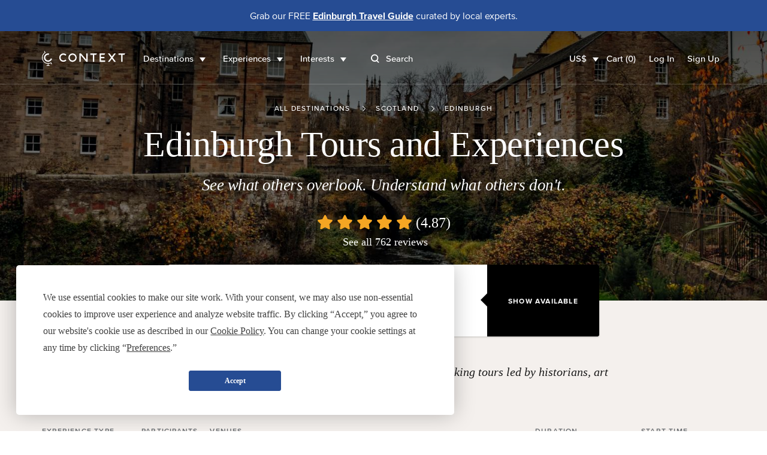

--- FILE ---
content_type: text/html; charset=utf-8
request_url: https://www.contexttravel.com/cities/edinburgh?display_currency=USD&showcase_ids%5B%5D=138&solo_optimized=true
body_size: 28447
content:
<!DOCTYPE html>
<html lang='en' style='scroll-behavior: smooth;'>
<head>
<script data-termly-config>
window.TERMLY_CUSTOM_BLOCKING_MAP = {
  "maps.googleapis.com": "essential",
  "api.mapbox.com": "essential",
  "stripe.com": "essential"
}
</script>
<script src='https://app.termly.io/resource-blocker/eb3ebaf2-4634-482e-99a3-50b213f5be18?autoBlock=on' type='text/javascript'></script>
<link href='https://ka-f.fontawesome.com' rel='preconnect'>
<link href='https://cdn.contexttravel.com' rel='preconnect'>
<base href='/'>
<title>
Edinburgh Private Walking Tours

</title>
<link rel="canonical" itemprop="url" href="https://www.contexttravel.com/cities/edinburgh" />
<meta name="csrf-param" content="authenticity_token" />
<meta name="csrf-token" content="fWZRnMXQziHiL2tipvnrIjNtA4cx69wW_Q0O9p_buceJuNFLn0nAkDzSaXVKhq4pCFKhs__OWRnWJwzG1wTfBg" />

<meta name="action-cable-url" content="wss://cable-www.contexttravel.com/cable" />
<meta content='no-cache' name='turbo-cache-control'>

<meta content='Wander through time in hidden closes, explore Dean Village&#39;s charm, and indulge in local food on the iconic Royal Mile with a local historian on our Edinburgh private walking tours.
' name='description'>
<meta content='Edinburgh Private Walking Tours
' property='og:title'>
<meta content='website' property='og:type'>
<meta content='https://www.contexttravel.com/cities/edinburgh?display_currency=USD&amp;showcase_ids%5B%5D=138&amp;solo_optimized=true' property='og:url'>
<meta content='https://cdn.contexttravel.com/image/upload/c_fill,q_60,w_960/v1762794826/production/city/hero_image_21_17627948257ade7aab.jpg' property='og:image'>
<meta content='Wander through time in hidden closes, explore Dean Village&#39;s charm, and indulge in local food on the iconic Royal Mile with a local historian on our Edinburgh private walking tours.
' property='og:description'>
<meta content='Edinburgh Private Walking Tours
' property='og:site_name'>
<meta content='summary_large_image' name='twitter:card'>
<meta content='@contexttravel' name='twitter:site'>
<meta content='Edinburgh Private Walking Tours
' name='twitter:title'>
<meta content='Wander through time in hidden closes, explore Dean Village&#39;s charm, and indulge in local food on the iconic Royal Mile with a local historian on our Edinburgh private walking tours.
' name='twitter:description'>
<meta content='@contexttravel' name='twitter:creator'>
<meta content='https://cdn.contexttravel.com/image/upload/c_fill,q_60,w_960/v1762794826/production/city/hero_image_21_17627948257ade7aab.jpg' name='twitter:image:src'>

<meta content='width=device-width, maximum-scale=5.0, minimum-scale=1.0, initial-scale=1.0' name='viewport'>
<meta content='reload' name='turbolinks-visit-control'>
<link rel="apple-touch-icon" href="/apple-touch-icon.png?v=96725p35">
<link rel="icon" type="image/png" sizes="32x32" href="/favicon-32x32.png?v=96725p35">
<link rel="icon" type="image/png" sizes="16x16" href="/favicon-16x16.png?v=96725p35">
<link rel="manifest" href="/site.webmanifest?v=96725p35">
<link rel="mask-icon" href="/safari-pinned-tab.svg?v=96725p35" color="#1a1a1a">
<link rel="shortcut icon" href="/favicon.ico?v=96725p35">
<meta name="msapplication-TileColor" content="#00aba9">
<meta name="theme-color" content="#ffffff">

<meta name="env_google_ads_id" content="AW-967708776" />
<meta name="env_google_analytics_ga4_measurement_id" content="G-VVEK6K6VRX" />
<meta name="env_front_chat_id" content="89e5cc809cae9002e414e9c925fe2e11" />
<meta name="facebook_pixel_id" content="557856564879293" />
<meta name="hotjar_id" content="726531" />
<link rel="stylesheet" href="/assets/application-b94e5ce745653df2d3ec0725bf2b421b7275a0b5b76ec1edbc23b1dcf37c1cd6.css" media="all" />
<script async data-categories='essential' data_turbo_track='reload' src='/es-module-shims.js' type='text/plain'></script>
<script type="importmap" data-turbo-track="reload">{
  "imports": {
    "application": "/assets/application-eccad27e8105fff07dc1b3288cc20131fc2e094e403dc0f1555f98e28ce4af8a.js",
    "@hotwired/stimulus": "/assets/stimulus-e981c4ff6dac70f493f37097f78ae40f14f9b9932456aa169c042f2abd72a42b.js",
    "@hotwired/stimulus-loading": "/assets/stimulus-loading-39227295c8a6d71e10ca2a94dede18522ced047f6ccbf8788e926f8be14aff1b.js",
    "@hotwired/turbo-rails": "/assets/turbo-f2e0a2787ae28e8e8fb7022d48685805cdcec82a4f36b5db3211d4f0ef1d1f2d.js",
    "@rails/actioncable": "/assets/actioncable.esm-6564676266bceb209916beb23980c090dd3ee0503f95c53f51a0051e1b5feb63.js",
    "trix": "/assets/trix-2.0.4-fork-1.umd.min-891b0981d579017c93fcdba35a0684c527095a41f6eb1a771364c17396b4da1c.js",
    "@rails/request.js": "/assets/@rails--request.js-1b438df5efd4d61b106ea4d3031657a1ebc313adf9e558741f98bd069ec2d781.js",
    "slim-select": "/assets/slim-select-ba89a57cecf349d77084252cadbf7fb63f826cedaef4251019562651f806263f.js",
    "flatpickr": "/assets/flatpickr-e1cffc6b8a48d325fa72fa394c002be95ac7c6353e3025a04259dc606a8d6f0e.js",
    "moment": "/assets/moment-2d014dfdeaacacdd0f2b1d809b5a0ab548812ef056d96be3c691a771ba434b01.js",
    "sortablejs": "/assets/sortablejs-95a95da2ed466cb1915f7991c3494f0eeadaa14c6efa5b0521ea5c2cc7599abe.js",
    "country-state-picker": "/assets/country-state-picker-5babcbae0f7445abd89d2f7f6e0871c6d2f27e24601b490031ee5b0b3c1c928a.js",
    "stimulus-use": "/assets/stimulus-use-79ecc79043042c9fba6ad9e7bb72c484d6c2c57a45e68eb119688604320feb7c.js",
    "tippy.js": "/assets/tippy.js-8a47495f9eee0153706ee28add13c732a20ff4108325152ba82b06f74fc5d792.js",
    "@popperjs/core": "/assets/@popperjs--core--esm-a653c90a0820f35e41126ba9bfd2d1f3c8e3799de4aaf45a8fc7ada0f8178700.js",
    "stimulus-checkbox-select-all": "/assets/stimulus-checkbox-select-all-bb91c49283a8a08bfc849510e8266779fadbe90585d29ed2d5156a05c8464f2a.js",
    "stimulus-scroll-progress": "/assets/stimulus-scroll-progress-4a737c3d4c553b9756471472ff03844f47bba51b60bde829d6778d91c963870c.js",
    "@stimulus-components/timeago": "/assets/@stimulus-components--timeago-74cfc4c22925914a54ad0b539002ea18e986ef07b00a514f80ce192f93f36cfa.js",
    "date-fns": "/assets/date-fns-6f86ac7abb1722db44158dd191c17409c71a1a2ba6146844f9fc35174fbfaa3f.js",
    "@stimulus-components/character-counter": "/assets/@stimulus-components--character-counter-ac86f9d0b93661bdc01692bf4d1f93dbfdf3d279b21d3d0b87481d1730ede55b.js",
    "stimulus-places-autocomplete": "/assets/stimulus-places-autocomplete-614c025e7daa5fb00ead826ac81b80b1c7092d63b9a8d0a27a59add23fa5d9b7.js",
    "signature_pad": "/assets/signature_pad-c23aae79292f16322ec40af8fbdd45f21c327e5ed6c84624823943b97e17a9af.js",
    "toastify-js": "/assets/toastify-js-315c013f13d2ac8c25a0bdb27bbb3929f5373ba2cff9347947d31613f3ce53f8.js",
    "@vimeo/player": "/assets/@vimeo--player-969232665a0858953495280cc73f82168c86255d855cbd677ac4413b321b6354.js",
    "google-libphonenumber": "/assets/google-libphonenumber-c3dc7511b378761153f8388960e0d73f5d30ffb894332122db50539ad8d48e68.js",
    "ahoy": "/assets/ahoy-f2f3c806b4302430b74f108e75d354c63f62b6752b0e1776744f624e7bc1c35d.js",
    "controllers/accordion_button_controller": "/assets/controllers/accordion_button_controller-5d4945d39ce6d308a08c0314e6edad04b8322077fdc5c7e5b9755d81b7bbe9d1.js",
    "controllers/admin/docents/profile/bulk_edit_preferred_walks_controller": "/assets/controllers/admin/docents/profile/bulk_edit_preferred_walks_controller-cca5e6da71e5022edc35d6710806604c99a068d07655f86a72ded79fdd0d20aa.js",
    "controllers/admin/guide_inventories/bulk_edit_controller": "/assets/controllers/admin/guide_inventories/bulk_edit_controller-45278d7b63d656c05e10a313ad6c13a59af08cfbcabd84b2ba362fd6086ebab4.js",
    "controllers/admin/line_items/cancels_controller": "/assets/controllers/admin/line_items/cancels_controller-8390bcfea3f4eb7fa05e6c40cf04cab7a3ae73c1e1d2547383c37d7ec18372c0.js",
    "controllers/admin/schedwalks/assignment_tier_controller": "/assets/controllers/admin/schedwalks/assignment_tier_controller-d75fd8b8c0e39ae7b9fd795bb2a643f2a1bef12320d80983a94aa4b962bb07ca.js",
    "controllers/admin/schedwalks/assignments_controller": "/assets/controllers/admin/schedwalks/assignments_controller-dad6aed51a8d2b60d1fefe8feb648d30b732f411e4436f3a49c37ba8d7510fe0.js",
    "controllers/admin/schedwalks/reschedule_controller": "/assets/controllers/admin/schedwalks/reschedule_controller-8742472a403b4c2b521b4a822615ae9a8342a7615a3994edfbbd89209568ddc1.js",
    "controllers/admin/tasks/bulk_edit_controller": "/assets/controllers/admin/tasks/bulk_edit_controller-8a319263f41fd3687519812eba1b767ddaaabf846fc02daeff1bef3a0a1bddb1.js",
    "controllers/admin/tasks/description_controller": "/assets/controllers/admin/tasks/description_controller-2cc6e3f1610d9bcabcae4ca71a55e808c91f80a0e9eda7b6fbe7bd9c0c42d26c.js",
    "controllers/admin/tasks/edit_controller": "/assets/controllers/admin/tasks/edit_controller-6ccea5db27b0c7d98bb669f9f36a6dec47e023f490c22c6dcff1dfd4954b9d16.js",
    "controllers/admin/tasks/search_panel_controller": "/assets/controllers/admin/tasks/search_panel_controller-b2e843175761311c8df5068be3ef288bfc01ec9fddc93ca5d79b3f88da9d9c4b.js",
    "controllers/admin/venue_blocks/calendar_controller": "/assets/controllers/admin/venue_blocks/calendar_controller-4a73098472638e44408e10ceef180f20e4129c0e8e6285d707268332776b5989.js",
    "controllers/admin/venue_blocks/form_controller": "/assets/controllers/admin/venue_blocks/form_controller-e38b14ef72f07e26c29231ea28fe0555d0766c1bea22804f46186c9e86ce3dbc.js",
    "controllers/admin/venues/tour_tab_controller": "/assets/controllers/admin/venues/tour_tab_controller-ffb5bf6031cfe7caa9cb74cfe494d0bb6ab61030032e0817de26bcb78d172376.js",
    "controllers/admin/walk_scheds_block_dates/form_controller": "/assets/controllers/admin/walk_scheds_block_dates/form_controller-177c0d2c47d49096443d2e2ab75874e91fb04bf1ae26ad7f9c6e56d4ee919ba3.js",
    "controllers/application": "/assets/controllers/application-02c747f57043c83ba262d335f6c0a0a12080b3c59e0d7a800aec4dd7492b70cc.js",
    "controllers/application/reschedule_request_controller": "/assets/controllers/application/reschedule_request_controller-88d71e9448f4398c65993fa78de60d9091daaec7b56f14857dd00c5b6ef0e263.js",
    "controllers/assignment_acceptance_rate_controller": "/assets/controllers/assignment_acceptance_rate_controller-b4bc1c2dc50cec67e5c518acef2dad7dad5da7bb9bd18d6db92d1d66d3601322.js",
    "controllers/auto_focus_field_controller": "/assets/controllers/auto_focus_field_controller-0d9bb80a8b70f46282a5d1901bf4761dd7c9eceb7d38ea17d3342500b0009490.js",
    "controllers/auto_form_controller": "/assets/controllers/auto_form_controller-a4803a6f83ecdcef3a431d404f65221b9f06efec07b56076cc0a66ca754eb8bf.js",
    "controllers/availability_controller": "/assets/controllers/availability_controller-b0119496dc5a09bd4f00e67d1e6b8f89c392b143f5dea260ae8fc4dd84e1e8e2.js",
    "controllers/booker/inline_calendar_controller": "/assets/controllers/booker/inline_calendar_controller-168106478e0d9a305caee9724e31101fb2248d74ce6eabab06cd5e6940829b80.js",
    "controllers/booker/linked_product_selector_controller": "/assets/controllers/booker/linked_product_selector_controller-df5f41b9bb65f014c429acf359d132b9c63914e1bf0eff98e1a0433d87b5015d.js",
    "controllers/booker/pax_selector_controller": "/assets/controllers/booker/pax_selector_controller-6e186d25947280f8a6ea3990508ee33be38395b3d0e88c5f20105e6e4249b9c6.js",
    "controllers/booker/replace_item_controller": "/assets/controllers/booker/replace_item_controller-27af6d6da3186bceb30b1649e40ad403cbb2423fe1cbe098458736899fac94fc.js",
    "controllers/booker/search_controller": "/assets/controllers/booker/search_controller-84f2a4ded36d8b91a64cac15d076e7e0d26a87e23aea73c41d24af8ac773afed.js",
    "controllers/clear_form_controller": "/assets/controllers/clear_form_controller-3568299bbcc80f5f93c8c2136e0ecf3c1f11b153a366f701aeee0a5215bf0700.js",
    "controllers/clipboard_controller": "/assets/controllers/clipboard_controller-e2c0d066667cf429ec576454c4267a16676ea5b1a793c2f1464e96938f998b7f.js",
    "controllers/cloudinary_widget_controller": "/assets/controllers/cloudinary_widget_controller-41d5d86adb808e971d20cfa5a46416bbf8f9c42eacbdabc7127031e5b739f474.js",
    "controllers/components/accordion_controller": "/assets/controllers/components/accordion_controller-6d0d1718344c9beb0c29c5d9132728b56a795ef9093b7f46a0b8fd8c0e397423.js",
    "controllers/components/back_to_top_controller": "/assets/controllers/components/back_to_top_controller-3a2e58a85e845a05f6048e76713ff6b42539406dc93964dfeb3750496a7cd39e.js",
    "controllers/components/video_controller": "/assets/controllers/components/video_controller-38966cca6e13269cb20889812b86d19fa7e3a1cb97c2e1c3d0d406fe2c4439b7.js",
    "controllers/contact_form_controller": "/assets/controllers/contact_form_controller-95db5e4bef9b0a447a0bdee28730aca462c43cedaf62278d7c84399e953e62fe.js",
    "controllers/context/blog_post_controller": "/assets/controllers/context/blog_post_controller-5f7eb5c4b539724b82f570626c4ae213e0df6ebb07aaba894633f6bdd3c60a61.js",
    "controllers/cookies_controller": "/assets/controllers/cookies_controller-26d6eb3939672b1d0b1be5eb9c1828f48178cf3836ec4e80c901c9467f1f0675.js",
    "controllers/counter_controller": "/assets/controllers/counter_controller-094fb8fc7a98263746e10454ffbe9b5ddc7acd304d09439de19595501b10a052.js",
    "controllers/country_select_controller": "/assets/controllers/country_select_controller-cb155a73519ad007492ac61dc232ea1af570aef7ad6727e45455e65abc9bbe16.js",
    "controllers/custom_repeatable_block_controller": "/assets/controllers/custom_repeatable_block_controller-8a1f6d460526b580abb6a341d03274a15bc293171e612c6b2c17560ab1093775.js",
    "controllers/date_range_controller": "/assets/controllers/date_range_controller-4cf71b6fef589353528b894f6c395d0231babcaf8532557da8f8544051f8bb0f.js",
    "controllers/destination_search_controller": "/assets/controllers/destination_search_controller-a133d120b6f07f08e24c793f3faa997580b991c15a02f1fadb224640cc48dbf5.js",
    "controllers/dropdown_controller": "/assets/controllers/dropdown_controller-5076dfc9cd002ad4f5e7fee5cb47e532bcc85378c9635cb6f2ef8aeaee459dbb.js",
    "controllers/experiences/tabs_controller": "/assets/controllers/experiences/tabs_controller-e4236830272f8b6612faf0f8aea7ac62a2ea74801cf0fadcdae69b15fb3c084b.js",
    "controllers/expert/assignments_controller": "/assets/controllers/expert/assignments_controller-37b28a28194d1dff79f7e6600505e61cba052944a565985dfc2242ccbcf23cc4.js",
    "controllers/expert/badge_update_controller": "/assets/controllers/expert/badge_update_controller-f5f35f9bebeffd2a690ff1ba139c5b99a0662746ec97393babfb5b475bde1556.js",
    "controllers/extra_time_with_expert/proposal_controller": "/assets/controllers/extra_time_with_expert/proposal_controller-fcd10635a03d9dda2b7447ea03002b018f496da921b3421bcd585f45dddaa5eb.js",
    "controllers/filters_controller": "/assets/controllers/filters_controller-3afb84534da368c50ee1014b3f55db77085d044a0b648bbaa125ae2d8658d831.js",
    "controllers/fixed_element_controller": "/assets/controllers/fixed_element_controller-6d406d803be47456b71cb6964876cccbd3b8b36d54932ae6fa478cb4aa49accb.js",
    "controllers/flatpickr_controller": "/assets/controllers/flatpickr_controller-38d460679bb9f591792a1287eaa6d00734d3b0ac27381dfb9e834a193dfaca6d.js",
    "controllers/form-spinner_controller": "/assets/controllers/form-spinner_controller-d8ebad650de33a184ec97db560b11ba24e1c5cec2e2f0ee46bca7e0a8095f394.js",
    "controllers/form_validatable_controller": "/assets/controllers/form_validatable_controller-24c207a46aa34ca6e989fde977869c0365d7d0824bdf006826b028e5c6c6ba26.js",
    "controllers/front_controller": "/assets/controllers/front_controller-b064b1008de4b837da9eff50553aec4a3fec84affd42f03c7fbbd92b79def68c.js",
    "controllers/geo_location_controller": "/assets/controllers/geo_location_controller-8e0a81158e5f580a68fbf7277de197bc455157d344498ca4e132561addaec10b.js",
    "controllers/google_distance_matrix_controller": "/assets/controllers/google_distance_matrix_controller-a555c1376cfb45efa89ca173fb673b790f65bebe59a37efd5dc9850a8dab07b6.js",
    "controllers/hashchange_controller": "/assets/controllers/hashchange_controller-cdc2259df2ac30bf1a9464fd8c598e931906644db47b87a7a2a41c11061f18a4.js",
    "controllers": "/assets/controllers/index-59135d1b1cfd0d71441c311eb8434ea787abf41b108bb0893354131a3cca4035.js",
    "controllers/location_select_controller": "/assets/controllers/location_select_controller-90db92fe99d234b55a30df3d884c54d229abc929c43d8c8df48d8540e934927e.js",
    "controllers/map_controller": "/assets/controllers/map_controller-6a9cb9574af1947f23c1d27db6050db4df213784d11e877e56d632c0d63f66c3.js",
    "controllers/mixins/booker/calendar_base": "/assets/controllers/mixins/booker/calendar_base-e58c4ed612eb7e8781407e641458faf7efe4daa181c46e40ce8ec40dc850d874.js",
    "controllers/modal_controller": "/assets/controllers/modal_controller-4b5943b9434b201d558895dbbaa8dff917186ed3711c37bd3530e689189a1b45.js",
    "controllers/nested_attributes_controller": "/assets/controllers/nested_attributes_controller-c3a40559af219dad2c9a4a2348e65cb127518cecc149ac2e0368475765662bbc.js",
    "controllers/nested_form_controller": "/assets/controllers/nested_form_controller-6f35bba5b74b2bbc41a19e990d4184d0e81bba9d2d92861f8467170836b188ce.js",
    "controllers/page_controller": "/assets/controllers/page_controller-e8205e009457b14d34863ed22d680a8a173ac35b33484d1f05fd63661f1cef14.js",
    "controllers/pagination_controller": "/assets/controllers/pagination_controller-b7aff256528f43276c87cf31eda656b069b4eddbd6d541cd3000f5ed31b0abc3.js",
    "controllers/phonenumber_validation_controller": "/assets/controllers/phonenumber_validation_controller-fb62e96e1509c886950a95d4cfae870b0824f7c4f9842c54c1de0a264e6a0ac4.js",
    "controllers/places_autocomplete_controller": "/assets/controllers/places_autocomplete_controller-0f2dd2902393a4071024056a16bd3612d2e445d2c2e246a48a5370292c26ce5f.js",
    "controllers/range_datepicker_controller": "/assets/controllers/range_datepicker_controller-9b3e40441ae661dc2619d5303bb2c69dc73af316454aba8d8d6d5d60f0ae58e0.js",
    "controllers/rescue_missing_frame_controller": "/assets/controllers/rescue_missing_frame_controller-5f21d6ce22b74f9f9d7b3bcbade106d295381dfc2c5a003f6ce3a31b559e11da.js",
    "controllers/save_animation_controller": "/assets/controllers/save_animation_controller-f84a9f281406f2803ae29a75a981003fb44a9bc96a9a1d909ede0234b58cfee7.js",
    "controllers/scroll_to_controller": "/assets/controllers/scroll_to_controller-789023e92490daa5abc84ed46c88bbac2731ea7cd2aa720ceb3ba1f977d0e28a.js",
    "controllers/search_select_controller": "/assets/controllers/search_select_controller-8ec08a91d29a3d12d14a50d4992a956831adcba3b7bfd27006bde373f1fdd07e.js",
    "controllers/slim_select_controller": "/assets/controllers/slim_select_controller-370904e61f392ad550686778e57c1a1edf57afd0c371979c4e49c0fc46a3261d.js",
    "controllers/sortable_controller": "/assets/controllers/sortable_controller-00e33d762ea95f7c0671170b417a03ab273ee8e835b713f55baa2bc8aa448dd2.js",
    "controllers/switcher_controller": "/assets/controllers/switcher_controller-cf16d55a4fdb9e0948aa98503671a74a13c57ed3c747ee602070c360b90b38cf.js",
    "controllers/tiktok_controller": "/assets/controllers/tiktok_controller-ec277ec4df1d19e9fbd04d44e039b488ae30e80265c19b79e5adea7b61d04f2e.js",
    "controllers/toast_controller": "/assets/controllers/toast_controller-ff3e26658cedd9bac94eff46597055cecbb13693fff385a3daad32fe5ef56936.js",
    "controllers/toastify_controller": "/assets/controllers/toastify_controller-54551d1c0559eb76f0929fadbd76cb2dc270644f0494e64d17cd92c2191f235a.js",
    "controllers/toggler_controller": "/assets/controllers/toggler_controller-f46f67cb193c256879678a43e3eb4730acea2696e5f7c1b457cdaddb900e2ce4.js",
    "controllers/tooltip_controller": "/assets/controllers/tooltip_controller-ff38cb7a9de969558d2ec72f6abf7ca0066d613c8134b8546c00f6415a76b3bc.js",
    "controllers/trip_advisor_controller": "/assets/controllers/trip_advisor_controller-94775192174b149aeb07b38ba08f0ad617d0002215c152363b21015fa3106c81.js",
    "controllers/trix_controller": "/assets/controllers/trix_controller-16cf8c09a17f2a6989fcaa50fad12ed9e16b666540f46ee831c4ead643999db7.js",
    "controllers/turbo_frame_loader_controller": "/assets/controllers/turbo_frame_loader_controller-10d18582dec95a9f2194b87b8cb30e1c34ba4896bdc1e3dde8428a380cd15051.js",
    "controllers/turbo_native/permissions_controller": "/assets/controllers/turbo_native/permissions_controller-d7f52db80b501d0be048476863f2a0fe651b4c89899391245c9845c9b7192eed.js",
    "controllers/turbo_native/settings_controller": "/assets/controllers/turbo_native/settings_controller-3ab5389fef45dbc7daebf463e42493be0fcc6fd330ef6aeaa38d62547a6c93dd.js",
    "controllers/turbo_native/sign_out_controller": "/assets/controllers/turbo_native/sign_out_controller-2291949c3854cd701ceec3699769fb6d4881c2109fdf3ba27eb3a884c7827f7f.js",
    "controllers/turbo_stream_controller": "/assets/controllers/turbo_stream_controller-b7c1dec8d39daaad3e603125d499f74844fb446a02bf9aff7aea7d609b12afea.js",
    "controllers/vimeo_controller": "/assets/controllers/vimeo_controller-e6319cea349b8af647d7c07a84dee1739d041943479418d2e25a19efb10f378d.js",
    "common/utils/debounce": "/assets/common/utils/debounce-33d80641d608b460ae50d7da836a925e70742dd12145b40700fd324d3289f3f6.js",
    "common/utils/text-helpers": "/assets/common/utils/text-helpers-97fab4d88eebf49323b8fd890fd789b6bceaf60175368aac3d6e60c61588359c.js",
    "common/utils/useragent": "/assets/common/utils/useragent-6b201bb3d4c3889f01bc58e7cbbc23c898f781e3a7b4972eb5b20826c0d93b3e.js",
    "common/turbo_native/bridge": "/assets/common/turbo_native/bridge-235784339b6b65ba60d23cdf553d29726fbe7ec88a17a73e6f0015ffeea42212.js",
    "channels/consumer": "/assets/channels/consumer-da959cc6b798c852c626e9654ac3901f7f0da2b714bf8e61689e24ed43faafad.js",
    "channels/expert_channel": "/assets/channels/expert_channel-cfb9b5b4fdeabb3d35df2aa7bbc82d3a1719877ecdf84f6a8de4f8596742c5e1.js",
    "channels": "/assets/channels/index-706a1387331c85e87b2f3513b8b2cf232f9e69e9b454d212f85724bdaa81a8cb.js",
    "turbo_stream_actions": "/assets/turbo_stream_actions/index-50a6ff0fbfb4a03e6cb31cde505144d0982acb17d84f8b830535aa5322d8ba1d.js",
    "turbo_stream_actions/redirect_to": "/assets/turbo_stream_actions/redirect_to-f05ad6549a741650a03aab78b832f526fed412f4e03d343264dd4e29db6326fd.js",
    "turbo_stream_actions/turbo_frame_reload": "/assets/turbo_stream_actions/turbo_frame_reload-fd9b5be5aa8c27147532a3d7991ce78c575987e5131341a2b9cc635a6a11711a.js"
  }
}</script>
<link rel="modulepreload" href="/assets/application-eccad27e8105fff07dc1b3288cc20131fc2e094e403dc0f1555f98e28ce4af8a.js">
<link rel="modulepreload" href="/assets/stimulus-e981c4ff6dac70f493f37097f78ae40f14f9b9932456aa169c042f2abd72a42b.js">
<link rel="modulepreload" href="/assets/stimulus-loading-39227295c8a6d71e10ca2a94dede18522ced047f6ccbf8788e926f8be14aff1b.js">
<link rel="modulepreload" href="/assets/turbo-f2e0a2787ae28e8e8fb7022d48685805cdcec82a4f36b5db3211d4f0ef1d1f2d.js">
<link rel="modulepreload" href="/assets/actioncable.esm-6564676266bceb209916beb23980c090dd3ee0503f95c53f51a0051e1b5feb63.js">
<link rel="modulepreload" href="/assets/trix-2.0.4-fork-1.umd.min-891b0981d579017c93fcdba35a0684c527095a41f6eb1a771364c17396b4da1c.js">
<link rel="modulepreload" href="/assets/@rails--request.js-1b438df5efd4d61b106ea4d3031657a1ebc313adf9e558741f98bd069ec2d781.js">
<link rel="modulepreload" href="/assets/slim-select-ba89a57cecf349d77084252cadbf7fb63f826cedaef4251019562651f806263f.js">
<link rel="modulepreload" href="/assets/flatpickr-e1cffc6b8a48d325fa72fa394c002be95ac7c6353e3025a04259dc606a8d6f0e.js">
<link rel="modulepreload" href="/assets/moment-2d014dfdeaacacdd0f2b1d809b5a0ab548812ef056d96be3c691a771ba434b01.js">
<link rel="modulepreload" href="/assets/sortablejs-95a95da2ed466cb1915f7991c3494f0eeadaa14c6efa5b0521ea5c2cc7599abe.js">
<link rel="modulepreload" href="/assets/country-state-picker-5babcbae0f7445abd89d2f7f6e0871c6d2f27e24601b490031ee5b0b3c1c928a.js">
<link rel="modulepreload" href="/assets/stimulus-use-79ecc79043042c9fba6ad9e7bb72c484d6c2c57a45e68eb119688604320feb7c.js">
<link rel="modulepreload" href="/assets/tippy.js-8a47495f9eee0153706ee28add13c732a20ff4108325152ba82b06f74fc5d792.js">
<link rel="modulepreload" href="/assets/@popperjs--core--esm-a653c90a0820f35e41126ba9bfd2d1f3c8e3799de4aaf45a8fc7ada0f8178700.js">
<link rel="modulepreload" href="/assets/stimulus-checkbox-select-all-bb91c49283a8a08bfc849510e8266779fadbe90585d29ed2d5156a05c8464f2a.js">
<link rel="modulepreload" href="/assets/stimulus-scroll-progress-4a737c3d4c553b9756471472ff03844f47bba51b60bde829d6778d91c963870c.js">
<link rel="modulepreload" href="/assets/@stimulus-components--timeago-74cfc4c22925914a54ad0b539002ea18e986ef07b00a514f80ce192f93f36cfa.js">
<link rel="modulepreload" href="/assets/date-fns-6f86ac7abb1722db44158dd191c17409c71a1a2ba6146844f9fc35174fbfaa3f.js">
<link rel="modulepreload" href="/assets/@stimulus-components--character-counter-ac86f9d0b93661bdc01692bf4d1f93dbfdf3d279b21d3d0b87481d1730ede55b.js">
<link rel="modulepreload" href="/assets/stimulus-places-autocomplete-614c025e7daa5fb00ead826ac81b80b1c7092d63b9a8d0a27a59add23fa5d9b7.js">
<link rel="modulepreload" href="/assets/signature_pad-c23aae79292f16322ec40af8fbdd45f21c327e5ed6c84624823943b97e17a9af.js">
<link rel="modulepreload" href="/assets/toastify-js-315c013f13d2ac8c25a0bdb27bbb3929f5373ba2cff9347947d31613f3ce53f8.js">
<link rel="modulepreload" href="/assets/@vimeo--player-969232665a0858953495280cc73f82168c86255d855cbd677ac4413b321b6354.js">
<link rel="modulepreload" href="/assets/google-libphonenumber-c3dc7511b378761153f8388960e0d73f5d30ffb894332122db50539ad8d48e68.js">
<link rel="modulepreload" href="/assets/ahoy-f2f3c806b4302430b74f108e75d354c63f62b6752b0e1776744f624e7bc1c35d.js">
<link rel="modulepreload" href="/assets/controllers/accordion_button_controller-5d4945d39ce6d308a08c0314e6edad04b8322077fdc5c7e5b9755d81b7bbe9d1.js">
<link rel="modulepreload" href="/assets/controllers/admin/docents/profile/bulk_edit_preferred_walks_controller-cca5e6da71e5022edc35d6710806604c99a068d07655f86a72ded79fdd0d20aa.js">
<link rel="modulepreload" href="/assets/controllers/admin/guide_inventories/bulk_edit_controller-45278d7b63d656c05e10a313ad6c13a59af08cfbcabd84b2ba362fd6086ebab4.js">
<link rel="modulepreload" href="/assets/controllers/admin/line_items/cancels_controller-8390bcfea3f4eb7fa05e6c40cf04cab7a3ae73c1e1d2547383c37d7ec18372c0.js">
<link rel="modulepreload" href="/assets/controllers/admin/schedwalks/assignment_tier_controller-d75fd8b8c0e39ae7b9fd795bb2a643f2a1bef12320d80983a94aa4b962bb07ca.js">
<link rel="modulepreload" href="/assets/controllers/admin/schedwalks/assignments_controller-dad6aed51a8d2b60d1fefe8feb648d30b732f411e4436f3a49c37ba8d7510fe0.js">
<link rel="modulepreload" href="/assets/controllers/admin/schedwalks/reschedule_controller-8742472a403b4c2b521b4a822615ae9a8342a7615a3994edfbbd89209568ddc1.js">
<link rel="modulepreload" href="/assets/controllers/admin/tasks/bulk_edit_controller-8a319263f41fd3687519812eba1b767ddaaabf846fc02daeff1bef3a0a1bddb1.js">
<link rel="modulepreload" href="/assets/controllers/admin/tasks/description_controller-2cc6e3f1610d9bcabcae4ca71a55e808c91f80a0e9eda7b6fbe7bd9c0c42d26c.js">
<link rel="modulepreload" href="/assets/controllers/admin/tasks/edit_controller-6ccea5db27b0c7d98bb669f9f36a6dec47e023f490c22c6dcff1dfd4954b9d16.js">
<link rel="modulepreload" href="/assets/controllers/admin/tasks/search_panel_controller-b2e843175761311c8df5068be3ef288bfc01ec9fddc93ca5d79b3f88da9d9c4b.js">
<link rel="modulepreload" href="/assets/controllers/admin/venue_blocks/calendar_controller-4a73098472638e44408e10ceef180f20e4129c0e8e6285d707268332776b5989.js">
<link rel="modulepreload" href="/assets/controllers/admin/venue_blocks/form_controller-e38b14ef72f07e26c29231ea28fe0555d0766c1bea22804f46186c9e86ce3dbc.js">
<link rel="modulepreload" href="/assets/controllers/admin/venues/tour_tab_controller-ffb5bf6031cfe7caa9cb74cfe494d0bb6ab61030032e0817de26bcb78d172376.js">
<link rel="modulepreload" href="/assets/controllers/admin/walk_scheds_block_dates/form_controller-177c0d2c47d49096443d2e2ab75874e91fb04bf1ae26ad7f9c6e56d4ee919ba3.js">
<link rel="modulepreload" href="/assets/controllers/application-02c747f57043c83ba262d335f6c0a0a12080b3c59e0d7a800aec4dd7492b70cc.js">
<link rel="modulepreload" href="/assets/controllers/application/reschedule_request_controller-88d71e9448f4398c65993fa78de60d9091daaec7b56f14857dd00c5b6ef0e263.js">
<link rel="modulepreload" href="/assets/controllers/assignment_acceptance_rate_controller-b4bc1c2dc50cec67e5c518acef2dad7dad5da7bb9bd18d6db92d1d66d3601322.js">
<link rel="modulepreload" href="/assets/controllers/auto_focus_field_controller-0d9bb80a8b70f46282a5d1901bf4761dd7c9eceb7d38ea17d3342500b0009490.js">
<link rel="modulepreload" href="/assets/controllers/auto_form_controller-a4803a6f83ecdcef3a431d404f65221b9f06efec07b56076cc0a66ca754eb8bf.js">
<link rel="modulepreload" href="/assets/controllers/availability_controller-b0119496dc5a09bd4f00e67d1e6b8f89c392b143f5dea260ae8fc4dd84e1e8e2.js">
<link rel="modulepreload" href="/assets/controllers/booker/inline_calendar_controller-168106478e0d9a305caee9724e31101fb2248d74ce6eabab06cd5e6940829b80.js">
<link rel="modulepreload" href="/assets/controllers/booker/linked_product_selector_controller-df5f41b9bb65f014c429acf359d132b9c63914e1bf0eff98e1a0433d87b5015d.js">
<link rel="modulepreload" href="/assets/controllers/booker/pax_selector_controller-6e186d25947280f8a6ea3990508ee33be38395b3d0e88c5f20105e6e4249b9c6.js">
<link rel="modulepreload" href="/assets/controllers/booker/replace_item_controller-27af6d6da3186bceb30b1649e40ad403cbb2423fe1cbe098458736899fac94fc.js">
<link rel="modulepreload" href="/assets/controllers/booker/search_controller-84f2a4ded36d8b91a64cac15d076e7e0d26a87e23aea73c41d24af8ac773afed.js">
<link rel="modulepreload" href="/assets/controllers/clear_form_controller-3568299bbcc80f5f93c8c2136e0ecf3c1f11b153a366f701aeee0a5215bf0700.js">
<link rel="modulepreload" href="/assets/controllers/clipboard_controller-e2c0d066667cf429ec576454c4267a16676ea5b1a793c2f1464e96938f998b7f.js">
<link rel="modulepreload" href="/assets/controllers/cloudinary_widget_controller-41d5d86adb808e971d20cfa5a46416bbf8f9c42eacbdabc7127031e5b739f474.js">
<link rel="modulepreload" href="/assets/controllers/components/accordion_controller-6d0d1718344c9beb0c29c5d9132728b56a795ef9093b7f46a0b8fd8c0e397423.js">
<link rel="modulepreload" href="/assets/controllers/components/back_to_top_controller-3a2e58a85e845a05f6048e76713ff6b42539406dc93964dfeb3750496a7cd39e.js">
<link rel="modulepreload" href="/assets/controllers/components/video_controller-38966cca6e13269cb20889812b86d19fa7e3a1cb97c2e1c3d0d406fe2c4439b7.js">
<link rel="modulepreload" href="/assets/controllers/contact_form_controller-95db5e4bef9b0a447a0bdee28730aca462c43cedaf62278d7c84399e953e62fe.js">
<link rel="modulepreload" href="/assets/controllers/context/blog_post_controller-5f7eb5c4b539724b82f570626c4ae213e0df6ebb07aaba894633f6bdd3c60a61.js">
<link rel="modulepreload" href="/assets/controllers/cookies_controller-26d6eb3939672b1d0b1be5eb9c1828f48178cf3836ec4e80c901c9467f1f0675.js">
<link rel="modulepreload" href="/assets/controllers/counter_controller-094fb8fc7a98263746e10454ffbe9b5ddc7acd304d09439de19595501b10a052.js">
<link rel="modulepreload" href="/assets/controllers/country_select_controller-cb155a73519ad007492ac61dc232ea1af570aef7ad6727e45455e65abc9bbe16.js">
<link rel="modulepreload" href="/assets/controllers/custom_repeatable_block_controller-8a1f6d460526b580abb6a341d03274a15bc293171e612c6b2c17560ab1093775.js">
<link rel="modulepreload" href="/assets/controllers/date_range_controller-4cf71b6fef589353528b894f6c395d0231babcaf8532557da8f8544051f8bb0f.js">
<link rel="modulepreload" href="/assets/controllers/destination_search_controller-a133d120b6f07f08e24c793f3faa997580b991c15a02f1fadb224640cc48dbf5.js">
<link rel="modulepreload" href="/assets/controllers/dropdown_controller-5076dfc9cd002ad4f5e7fee5cb47e532bcc85378c9635cb6f2ef8aeaee459dbb.js">
<link rel="modulepreload" href="/assets/controllers/experiences/tabs_controller-e4236830272f8b6612faf0f8aea7ac62a2ea74801cf0fadcdae69b15fb3c084b.js">
<link rel="modulepreload" href="/assets/controllers/expert/assignments_controller-37b28a28194d1dff79f7e6600505e61cba052944a565985dfc2242ccbcf23cc4.js">
<link rel="modulepreload" href="/assets/controllers/expert/badge_update_controller-f5f35f9bebeffd2a690ff1ba139c5b99a0662746ec97393babfb5b475bde1556.js">
<link rel="modulepreload" href="/assets/controllers/extra_time_with_expert/proposal_controller-fcd10635a03d9dda2b7447ea03002b018f496da921b3421bcd585f45dddaa5eb.js">
<link rel="modulepreload" href="/assets/controllers/filters_controller-3afb84534da368c50ee1014b3f55db77085d044a0b648bbaa125ae2d8658d831.js">
<link rel="modulepreload" href="/assets/controllers/fixed_element_controller-6d406d803be47456b71cb6964876cccbd3b8b36d54932ae6fa478cb4aa49accb.js">
<link rel="modulepreload" href="/assets/controllers/flatpickr_controller-38d460679bb9f591792a1287eaa6d00734d3b0ac27381dfb9e834a193dfaca6d.js">
<link rel="modulepreload" href="/assets/controllers/form-spinner_controller-d8ebad650de33a184ec97db560b11ba24e1c5cec2e2f0ee46bca7e0a8095f394.js">
<link rel="modulepreload" href="/assets/controllers/form_validatable_controller-24c207a46aa34ca6e989fde977869c0365d7d0824bdf006826b028e5c6c6ba26.js">
<link rel="modulepreload" href="/assets/controllers/front_controller-b064b1008de4b837da9eff50553aec4a3fec84affd42f03c7fbbd92b79def68c.js">
<link rel="modulepreload" href="/assets/controllers/geo_location_controller-8e0a81158e5f580a68fbf7277de197bc455157d344498ca4e132561addaec10b.js">
<link rel="modulepreload" href="/assets/controllers/google_distance_matrix_controller-a555c1376cfb45efa89ca173fb673b790f65bebe59a37efd5dc9850a8dab07b6.js">
<link rel="modulepreload" href="/assets/controllers/hashchange_controller-cdc2259df2ac30bf1a9464fd8c598e931906644db47b87a7a2a41c11061f18a4.js">
<link rel="modulepreload" href="/assets/controllers/index-59135d1b1cfd0d71441c311eb8434ea787abf41b108bb0893354131a3cca4035.js">
<link rel="modulepreload" href="/assets/controllers/location_select_controller-90db92fe99d234b55a30df3d884c54d229abc929c43d8c8df48d8540e934927e.js">
<link rel="modulepreload" href="/assets/controllers/map_controller-6a9cb9574af1947f23c1d27db6050db4df213784d11e877e56d632c0d63f66c3.js">
<link rel="modulepreload" href="/assets/controllers/mixins/booker/calendar_base-e58c4ed612eb7e8781407e641458faf7efe4daa181c46e40ce8ec40dc850d874.js">
<link rel="modulepreload" href="/assets/controllers/modal_controller-4b5943b9434b201d558895dbbaa8dff917186ed3711c37bd3530e689189a1b45.js">
<link rel="modulepreload" href="/assets/controllers/nested_attributes_controller-c3a40559af219dad2c9a4a2348e65cb127518cecc149ac2e0368475765662bbc.js">
<link rel="modulepreload" href="/assets/controllers/nested_form_controller-6f35bba5b74b2bbc41a19e990d4184d0e81bba9d2d92861f8467170836b188ce.js">
<link rel="modulepreload" href="/assets/controllers/page_controller-e8205e009457b14d34863ed22d680a8a173ac35b33484d1f05fd63661f1cef14.js">
<link rel="modulepreload" href="/assets/controllers/pagination_controller-b7aff256528f43276c87cf31eda656b069b4eddbd6d541cd3000f5ed31b0abc3.js">
<link rel="modulepreload" href="/assets/controllers/phonenumber_validation_controller-fb62e96e1509c886950a95d4cfae870b0824f7c4f9842c54c1de0a264e6a0ac4.js">
<link rel="modulepreload" href="/assets/controllers/places_autocomplete_controller-0f2dd2902393a4071024056a16bd3612d2e445d2c2e246a48a5370292c26ce5f.js">
<link rel="modulepreload" href="/assets/controllers/range_datepicker_controller-9b3e40441ae661dc2619d5303bb2c69dc73af316454aba8d8d6d5d60f0ae58e0.js">
<link rel="modulepreload" href="/assets/controllers/rescue_missing_frame_controller-5f21d6ce22b74f9f9d7b3bcbade106d295381dfc2c5a003f6ce3a31b559e11da.js">
<link rel="modulepreload" href="/assets/controllers/save_animation_controller-f84a9f281406f2803ae29a75a981003fb44a9bc96a9a1d909ede0234b58cfee7.js">
<link rel="modulepreload" href="/assets/controllers/scroll_to_controller-789023e92490daa5abc84ed46c88bbac2731ea7cd2aa720ceb3ba1f977d0e28a.js">
<link rel="modulepreload" href="/assets/controllers/search_select_controller-8ec08a91d29a3d12d14a50d4992a956831adcba3b7bfd27006bde373f1fdd07e.js">
<link rel="modulepreload" href="/assets/controllers/slim_select_controller-370904e61f392ad550686778e57c1a1edf57afd0c371979c4e49c0fc46a3261d.js">
<link rel="modulepreload" href="/assets/controllers/sortable_controller-00e33d762ea95f7c0671170b417a03ab273ee8e835b713f55baa2bc8aa448dd2.js">
<link rel="modulepreload" href="/assets/controllers/switcher_controller-cf16d55a4fdb9e0948aa98503671a74a13c57ed3c747ee602070c360b90b38cf.js">
<link rel="modulepreload" href="/assets/controllers/tiktok_controller-ec277ec4df1d19e9fbd04d44e039b488ae30e80265c19b79e5adea7b61d04f2e.js">
<link rel="modulepreload" href="/assets/controllers/toast_controller-ff3e26658cedd9bac94eff46597055cecbb13693fff385a3daad32fe5ef56936.js">
<link rel="modulepreload" href="/assets/controllers/toastify_controller-54551d1c0559eb76f0929fadbd76cb2dc270644f0494e64d17cd92c2191f235a.js">
<link rel="modulepreload" href="/assets/controllers/toggler_controller-f46f67cb193c256879678a43e3eb4730acea2696e5f7c1b457cdaddb900e2ce4.js">
<link rel="modulepreload" href="/assets/controllers/tooltip_controller-ff38cb7a9de969558d2ec72f6abf7ca0066d613c8134b8546c00f6415a76b3bc.js">
<link rel="modulepreload" href="/assets/controllers/trip_advisor_controller-94775192174b149aeb07b38ba08f0ad617d0002215c152363b21015fa3106c81.js">
<link rel="modulepreload" href="/assets/controllers/trix_controller-16cf8c09a17f2a6989fcaa50fad12ed9e16b666540f46ee831c4ead643999db7.js">
<link rel="modulepreload" href="/assets/controllers/turbo_frame_loader_controller-10d18582dec95a9f2194b87b8cb30e1c34ba4896bdc1e3dde8428a380cd15051.js">
<link rel="modulepreload" href="/assets/controllers/turbo_native/permissions_controller-d7f52db80b501d0be048476863f2a0fe651b4c89899391245c9845c9b7192eed.js">
<link rel="modulepreload" href="/assets/controllers/turbo_native/settings_controller-3ab5389fef45dbc7daebf463e42493be0fcc6fd330ef6aeaa38d62547a6c93dd.js">
<link rel="modulepreload" href="/assets/controllers/turbo_native/sign_out_controller-2291949c3854cd701ceec3699769fb6d4881c2109fdf3ba27eb3a884c7827f7f.js">
<link rel="modulepreload" href="/assets/controllers/turbo_stream_controller-b7c1dec8d39daaad3e603125d499f74844fb446a02bf9aff7aea7d609b12afea.js">
<link rel="modulepreload" href="/assets/controllers/vimeo_controller-e6319cea349b8af647d7c07a84dee1739d041943479418d2e25a19efb10f378d.js">
<link rel="modulepreload" href="/assets/common/utils/debounce-33d80641d608b460ae50d7da836a925e70742dd12145b40700fd324d3289f3f6.js">
<link rel="modulepreload" href="/assets/common/utils/text-helpers-97fab4d88eebf49323b8fd890fd789b6bceaf60175368aac3d6e60c61588359c.js">
<link rel="modulepreload" href="/assets/common/utils/useragent-6b201bb3d4c3889f01bc58e7cbbc23c898f781e3a7b4972eb5b20826c0d93b3e.js">
<link rel="modulepreload" href="/assets/common/turbo_native/bridge-235784339b6b65ba60d23cdf553d29726fbe7ec88a17a73e6f0015ffeea42212.js">
<link rel="modulepreload" href="/assets/channels/consumer-da959cc6b798c852c626e9654ac3901f7f0da2b714bf8e61689e24ed43faafad.js">
<link rel="modulepreload" href="/assets/channels/expert_channel-cfb9b5b4fdeabb3d35df2aa7bbc82d3a1719877ecdf84f6a8de4f8596742c5e1.js">
<link rel="modulepreload" href="/assets/channels/index-706a1387331c85e87b2f3513b8b2cf232f9e69e9b454d212f85724bdaa81a8cb.js">
<link rel="modulepreload" href="/assets/turbo_stream_actions/index-50a6ff0fbfb4a03e6cb31cde505144d0982acb17d84f8b830535aa5322d8ba1d.js">
<link rel="modulepreload" href="/assets/turbo_stream_actions/redirect_to-f05ad6549a741650a03aab78b832f526fed412f4e03d343264dd4e29db6326fd.js">
<link rel="modulepreload" href="/assets/turbo_stream_actions/turbo_frame_reload-fd9b5be5aa8c27147532a3d7991ce78c575987e5131341a2b9cc635a6a11711a.js">
<script type="module">import "application"</script>
<script>
  document.addEventListener("DOMContentLoaded", () => {
    if (window.ahoy) {
      ahoy.configure({ cookies: false, useBeacon: false, cookieDomain: window.location.hostname })
  
      document.addEventListener("turbo:load", () => {
        ahoy.trackView()
      })
    }
  })
</script>
<script async charset='utf-8' src='//sleeknotecustomerscripts.sleeknote.com/61266.js' type='text/javascript'></script>
<noscript>
<img height='1' src='https://www.facebook.com/tr?id=557856564879293&amp;ev=PageView&amp;noscript=1' style='display:none' width='1'>
</noscript>
<script async='' src='https://www.googletagmanager.com/gtag/js?id=G-VVEK6K6VRX'></script>
<script>
  (function(w, d, t, r, u) {
    var f, n, i;
    w[u] = w[u] || [];
  
    f = function() {
      var o = {
        ti: "187211961",
        enableAutoSpaTracking: true
      };
      o.q = w[u];
      w[u] = new UET(o);
      w[u].push("pageLoad");
    };
  
    n = d.createElement(t);
    n.src = r;
    n.async = 1;
    n.onload = n.onreadystatechange = function() {
      var s = this.readyState;
      if (!s || s === "loaded" || s === "complete") {
        f();
        n.onload = n.onreadystatechange = null;
      }
    };
  
    i = d.getElementsByTagName(t)[0];
    i.parentNode.insertBefore(n, i);
  })(window, document, "script", "//bat.bing.com/bat.js", "uetq");
</script>
<script>
  if (!window.ttq) {
    !function (w, d, t) {
      w.TiktokAnalyticsObject=t;var ttq=w[t]=w[t]||[];ttq.methods=["page","track","identify","instances","debug","on","off","once","ready","alias","group","enableCookie","disableCookie","holdConsent","revokeConsent","grantConsent"],ttq.setAndDefer=function(t,e){t[e]=function(){t.push([e].concat(Array.prototype.slice.call(arguments,0)))}};for(var i=0;i<ttq.methods.length;i++)ttq.setAndDefer(ttq,ttq.methods[i]);ttq.instance=function(t){for(var e=ttq._i[t]||[],n=0;n<ttq.methods.length;n++)ttq.setAndDefer(e,ttq.methods[n]);return e},ttq.load=function(e,n){var r="https://analytics.tiktok.com/i18n/pixel/events.js",o=n&&n.partner;ttq._i=ttq._i||{},ttq._i[e]=[],ttq._i[e]._u=r,ttq._t=ttq._t||{},ttq._t[e]=+new Date,ttq._o=ttq._o||{},ttq._o[e]=n||{};n=document.createElement("script");n.type="text/javascript",n.async=!0,n.src=r+"?sdkid="+e+"&lib="+t;e=document.getElementsByTagName("script")[0];e.parentNode.insertBefore(n,e)};
  
      ttq.load('D2EG5C3C77U9B02LT99G');
      ttq.page();
    }(window, document, 'ttq');
  }
</script>
<script async id='hs-script-loader' src='//js.hs-scripts.com/21153378.js' type='text/javascript'></script>
<script>
  (function(){"use strict";var e=null,b="4.0.0",
  n="37976",
  additional="term=value",
  t,r,i;try{t=top.document.referer!==""?encodeURIComponent(top.document.referrer.substring(0,2048)):""}catch(o){t=document.referrer!==null?document.referrer.toString().substring(0,2048):""}try{r=window&&window.top&&document.location&&window.top.location===document.location?document.location:window&&window.top&&window.top.location&&""!==window.top.location?window.top.location:document.location}catch(u){r=document.location}try{i=parent.location.href!==""?encodeURIComponent(parent.location.href.toString().substring(0,2048)):""}catch(a){try{i=r!==null?encodeURIComponent(r.toString().substring(0,2048)):""}catch(f){i=""}}var l,c=document.createElement("script"),h=null,p=document.getElementsByTagName("script"),d=Number(p.length)-1,v=document.getElementsByTagName("script")[d];if(typeof l==="undefined"){l=Math.floor(Math.random()*1e17)}h="dx.mountain.com/spx?"+"dxver="+b+"&shaid="+n+"&tdr="+t+"&plh="+i+"&cb="+l+additional;c.type="text/javascript";c.src=("https:"===document.location.protocol?"https://":"http://")+h;v.parentNode.insertBefore(c,v)})()
</script>
<script src="/assets/application_l-0cf97b6860a4fd4c8d88e8031e054a7ae7f8a12ad68aa8b6b4fc384e4b3f04ea.js" defer="defer"></script>
<script crossorigin='anonymous' src='https://kit.fontawesome.com/104c2f22aa.js'></script>
</head>

<body data-controller='tiktok' data-cookie-ref-code data-ga-page-category='City Page' data-ga-page-error='' data-session-support data-session-url='/session_info'>
<div id='toast'></div>
<a href="https://explore.contexttravel.com/edinburgh-in-context"><div class='site-banner'>
<span class='site-banner__message'>
Grab our FREE <b><u>Edinburgh Travel Guide</b></u> curated by local experts.
</span>
</div>
</a>
<nav class='ct-nav--mobile' data-ct-nav-mobile>
<div class='ct-nav--mobile__backdrop' data-ct-nav-mobile-backdrop></div>
<div class='ct-nav--mobile__header'>
<div class='ct-nav--mobile__header__close'>
<button class='ct-nav--mobile__icon-button' data-ct-nav-mobile-open>
<svg xmlns="http://www.w3.org/2000/svg" width="19px" height="17px" viewBox="0 0 19 17">
  <path d="M3 4h14v1.5H3V4zm0 4h14v1.5H3V8zm0 4h14v1.5H3V12z" fill="#000" fill-rule="evenodd"></path>
</svg>
<span class='sr-only'>Open the navigation</span>
</button>
</div>
<div class='ct-nav--mobile__header__logo'>
<a class="logo" aria-label="home" href="/"><svg xmlns="http://www.w3.org/2000/svg" width="139px" height="27px" viewBox="0 0 139 27">
  <path d="M35.78 8.459c-2.582.004-4.674 2.124-4.676 4.738.001 2.615 2.093 4.736 4.676 4.74a4.611 4.611 0 0 0 3.304-1.39l.158-.16 1.576 1.598-.158.16a6.808 6.808 0 0 1-4.88 2.049c-3.807 0-6.903-3.139-6.903-6.997 0-3.857 3.096-6.996 6.903-6.996 1.843 0 3.577.729 4.88 2.05l.158.16-1.576 1.596-.158-.159a4.613 4.613 0 0 0-3.304-1.39zm19.957 4.776c0-2.616-2.094-4.736-4.677-4.74-2.582.005-4.673 2.124-4.675 4.739.001 2.615 2.093 4.735 4.675 4.74 2.58 0 4.677-2.127 4.677-4.74zM51.06 6.238c3.807 0 6.903 3.14 6.903 6.997 0 3.858-3.096 6.996-6.903 6.996-3.806 0-6.902-3.138-6.902-6.996 0-3.858 3.096-6.997 6.902-6.997zm22.936 10.405V6.239h2.227v13.993h-2.105l-9.474-11.08v11.077h-2.227V6.237h2.68l8.899 10.406zm49.397-10.404l-5.265 6.983 5.285 7.01h-2.802l-3.883-5.151-3.884 5.15h-2.803l5.285-7.01-5.264-6.982h2.802l3.864 5.125 3.862-5.124h2.803zm-31.611 0l-1.285 2.258h-3.168v11.734h-2.227V8.495h-4.453V6.24h11.133zm47.218 0l-1.286 2.258h-3.168v11.734h-2.227V8.495h-4.453V6.24H139zM98.461 8.497v3.61h5.84v2.258h-5.84v3.61h7.126v2.256h-9.352V6.238h9.352l-1.286 2.258h-5.84v.001zm-85.9 8.853a4.727 4.727 0 0 0 2.182-2.887l2.14.581c-.72 2.733-2.996 4.756-5.765 5.125-2.769.369-5.484-.99-6.878-3.44-1.905-3.345-.775-7.62 2.526-9.554a6.802 6.802 0 0 1 5.237-.699l-.573 2.17a4.62 4.62 0 0 0-3.558.471c-2.242 1.315-3.01 4.219-1.717 6.492 1.296 2.27 4.163 3.05 6.406 1.74zm2.677 3.578l1.697 2.979-.958.56-1.137-1.998a10.036 10.036 0 0 1-4.07 1.095v2.315h1.613l.64 1.121h-5.61l.637-1.12h1.614v-2.32a10.19 10.19 0 0 1-8.297-5.148C-1.358 13.629.123 7.535 4.637 4.557L3.497 2.56 4.456 2l1.697 2.978c-.165.084-.33.162-.494.256C1.31 7.78-.188 13.44 2.324 17.85c2.513 4.41 8.097 5.927 12.45 3.382.16-.095.31-.203.464-.305z" fill="#000" fill-rule="evenodd"></path>
</svg>
</a></div>
<div class='ct-nav--mobile__header__account'>
<button aria-label='search' class='ct-nav--mobile__icon-button ct-nav--mobile__icon-button--right ct-nav--mobile__search__open'>
<svg xmlns="http://www.w3.org/2000/svg" width="19px" height="17px" viewBox="0 0 19 17" fill="#1A1A1A">
  <path d="M13.638 12.24a6.209 6.209 0 1 1-8.78-8.78 6.209 6.209 0 0 1 8.78 8.78zm-1.289-1.289a4.386 4.386 0 1 0-6.203-6.203 4.386 4.386 0 0 0 6.203 6.203z"></path>
  <path d="M11.974 12.615a.911.911 0 1 1 1.29-1.289l2.996 2.996a.911.911 0 0 1-1.29 1.29l-2.996-2.997z"></path>
</svg>
</button>
<a class="ct-nav--mobile__icon-button ct-nav--mobile__icon-button--right" aria-label="cart" href="/cart"><svg xmlns="http://www.w3.org/2000/svg" width="19px" height="17px" viewBox="0 0 19 17">
  <g fill="#000" fill-rule="nonzero" stroke="#1A1A1A" stroke-width=".2">
    <path d="M.634 0h2.534a.65.65 0 0 1 .62.488l.343 1.57h14.242c.377.003.696.395.614.753l-1.478 6.175a.65.65 0 0 1-.614.482H5.735l.271 1.235H16.05c.335-.004.643.292.643.618 0 .327-.308.622-.642.617H5.491c-.32.002-.574-.311-.66-.688L2.653 1.235H.634A.626.626 0 0 1 0 .617.626.626 0 0 1 .634 0zm3.761 3.293l1.076 4.94h10.922l1.182-4.94H4.395zM7.603 12.35c1.159 0 2.112.928 2.112 2.058 0 1.129-.953 2.059-2.112 2.059-1.159 0-2.112-.929-2.112-2.059 0-1.129.952-2.058 2.112-2.058zm0 1.235a.824.824 0 1 0 0 1.647.825.825 0 0 0 .844-.824.824.824 0 0 0-.844-.823zM13.938 12.35c1.159 0 2.112.928 2.112 2.058 0 1.129-.952 2.059-2.112 2.059-1.159 0-2.112-.929-2.112-2.059 0-1.129.953-2.058 2.112-2.058zm0 1.235a.824.824 0 1 0 0 1.647.825.825 0 0 0 .845-.824.825.825 0 0 0-.845-.823z"></path>
  </g>
</svg>
</a><select name="currency" id="currency" class="ct-nav--mobile__currency-switcher" autocomplete="off" aria-label="Currency Selector" data-controller="cookies page" data-action="cookies#setCookie:prevent page#reload:prevent" data-cookies-pull-cookie-value-from-element-value="true" data-cookies-name-param="display_currency" data-page-without-query-params-param="display_currency"><option selected="selected" value="USD">US$</option>
<option value="CAD">C$</option>
<option value="AUD">A$</option>
<option value="GBP">£</option>
<option value="EUR">€</option>
<option value="BRL">R$</option>
<option value="NZD">NZ$</option>
<option value="INR">₹</option>
<option value="MXN">MEX$</option>
<option value="JPY">¥</option>
<option value="CHF">CHF</option>
<option value="HKD">HK$</option></select>
</div>
</div>
<div class='ct-nav--mobile__menu' data-ct-nav-mobile-trigger>
<div class='ct-nav--mobile__menu__bar'>
<button class='ct-nav--mobile__icon-button' data-ct-nav-mobile-close>
<svg xmlns="http://www.w3.org/2000/svg" width="19px" height="17px" viewBox="0 0 19 17" fill="#404040">
  <path d="M9.441 7.38L12.822 4l1.06 1.06-3.38 3.381 3.38 3.381-1.06 1.06-3.38-3.38-3.381 3.38L5 11.823l3.38-3.38L5 5.06 6.06 4z" fill-rule="evenodd"></path>
</svg>
<span class='sr-only'>Close the navigation</span>
</button>
</div>
<div class='ct-nav--mobile__menu__content'>
<div class='ct-nav--mobile__menu__section'>
<a class="list-button" href="https://www.contexttravel.com/">Home</a>
</div>
<div class='ct-nav--mobile__menu__section'>
<button aria-controls='ct-nav--mobile-destinations' aria-expanded='false' class='list-button list-button--with-dropdown' data-target='#ct-nav--mobile-destinations' data-toggle='collapse'>
Destinations
</button>
<div class='ct-nav--mobile__menu__section__items collapse' id='ct-nav--mobile-destinations'>
<div class='ct-nav--mobile__menu__section__items'>
<div class='destinations-search' data-controller='destination-search'>
<input class='typeahead__input' data-action='destination-search#search' data-destination-search-target='input' placeholder='Search destinations...' type='text'>
<ul class='list--links space--ml space--mt--small' data-destination-search-target='results'>
<li>Top Destinations</li>
<li class='space--ml'>
<a href="/cities/paris"><strong class='font--bold'>Paris, </strong>
France
</a></li>
<li class='space--ml'>
<a href="/cities/rome"><strong class='font--bold'>Rome, </strong>
Italy
</a></li>
<li class='space--ml'>
<a href="/cities/london"><strong class='font--bold'>London, </strong>
United Kingdom
</a></li>
<li class='space--ml'>
<a href="/cities/tokyo"><strong class='font--bold'>Tokyo, </strong>
Japan
</a></li>
<li class='space--ml'>
<a href="/cities/barcelona"><strong class='font--bold'>Barcelona, </strong>
Spain
</a></li>
</ul>
</div>
<ul class='list--links space--mt--large'>
<li><a class="action-button action-button--thin action-button--full" href="/upcoming-experiences">Near Me</a></li>
<li><a class="action-button action-button--thin action-button--full" href="/cities">All Destinations</a></li>
</ul>
</div>
</div>
</div>
<div class='ct-nav--mobile__menu__section'>
<button aria-controls='ct-nav--mobile-experiences' aria-expanded='false' class='list-button list-button--with-dropdown' data-target='#ct-nav--mobile-experiences' data-toggle='collapse'>
Experiences
</button>
<div class='ct-nav--mobile__menu__section__items collapse' id='ct-nav--mobile-experiences'>
<div class='ct-nav--mobile__menu__section__items'>
<ul class='list--links'>
<li>
<a class="space--ml" href="https://www.contexttravel.com/interests/private-tours-by-leading-experts">Private Walking Tours</a>
</li>
<li>
<a class="space--ml" href="https://www.contexttravel.com/interests/small-group-tours">Small Group Tours</a>
</li>
<li>
<a class="space--ml" href="https://www.contexttravel.com/interests/inspire-your-trip">Context Talks</a>
</li>
<li>
<a class="space--ml" href="https://www.contexttravel.com/interests/audio-guides">Audio Guides</a>
</li>
</ul>
</div>
</div>
</div>
<div class='ct-nav--mobile__menu__section'>
<button aria-controls='ct-nav--mobile-experiences' aria-expanded='false' class='list-button list-button--with-dropdown' data-target='#ct-nav--mobile-interests' data-toggle='collapse'>
Interests
</button>
<div class='ct-nav--mobile__menu__section__items collapse' id='ct-nav--mobile-interests'>
<div class='ct-nav--mobile__menu__section__items'>
<ul class='list--links'>
<li class='space--ml'><a href="/interests/art-tours">Museum &amp; Art Tours</a></li>
<li class='space--ml'><a href="/interests/food-tours">Food, Wine and Market Tours</a></li>
<li class='space--ml'><a href="/interests/family-tours">Tours for Kids</a></li>
<li class='space--ml'><a href="/interests/history-tours">History Tours</a></li>
<li class='space--ml'><a href="/interests">All Interests</a></li>
</ul>
</div>
</div>
</div>
<div class='ct-nav--mobile__menu__section hidden js-dynamic-header-logged-in'>
<button aria-controls='ct-nav--mobile-account' aria-expanded='false' class='list-button list-button--with-dropdown' data-target='#ct-nav--mobile-account' data-toggle='collapse'>
Account
</button>
<div class='ct-nav--mobile__menu__section__items collapse' id='ct-nav--mobile-account'>
<div class='ct-nav--mobile__menu__section__items hidden js-dynamic-header-logged-in'>
<div class='space__vertical-siblings--large js-dynamic-header-logged-in-admin hidden space--mb'>
<p class='text--nav--sub-title'>
Admin
</p>
<ul class='list--links'>
<li>
<a href='/admin/tasks'>Admin Dashboard</a>
</li>
</ul>
</div>

<div class='space__vertical-siblings--large js-dynamic-header-logged-in-agent hidden space--mb'>
<p class='text--nav--sub-title'>
Advisor
</p>
<ul class='list--links'>
<li>
<a href='https://advisors.contexttravel.com/'>Advisor Toolkit</a>
</li>
<li>
<a href='/agent/orders'>Client Orders</a>
</li>
<li>
<a href='/agent/months/2025-12-10'>Monthly Commissions</a>
</li>
<li>
<a href='/agent/profile/edit'>My Advisor Profile</a>
</li>
<li>
<a href='/interests/inspire-your-trip'>The Giving Library</a>
</li>
<li>
<a href='/account/shareable_product_lists'>Saved Lists</a>
</li>
</ul>
</div>

<div class='space__vertical-siblings--large'>
<p class='text--nav--sub-title'>
Account
</p>
<ul class='list--links'>
<li>
<a href='/account/experiences'>My Experiences</a>
</li>
<li>
<a href='/account/orders'>My Orders</a>
</li>
<li>
<a href='/account/profile/edit'>My Profile</a>
</li>
<li>
<a class='termly-display-preferences space--mb' href='#'>Cookies Preferences</a>
</li>
</ul>
</div>

<div class='space__vertical-siblings--large js-dynamic-header-logged-in-docent hidden'>
<p class='text--nav--sub-title'>
Guide
</p>
<ul class='list--links'>
<li>
<a href='/guide'>Guide Dashboard</a>
</li>
</ul>
</div>

<div class='space__vertical-siblings--large js-dynamic-header-credit-balance-section hidden'>
<p class='text--nav--sub-title'>
Credit Balance
</p>
<ul class='list--links'>
<li>
<a href="/account/profile/edit"><div class='js-dynamic-header-credit-balance-amount'></div>
</a></li>
</ul>
</div>

</div>
</div>
</div>
<div class='ct-nav--mobile__menu__section hidden js-dynamic-header-logged-in'>
<a class="list-button" href="/users/sign_out">Log Out</a>
</div>
<div class='ct-nav--mobile__menu__section js-dynamic-header-logged-out'>
<a class="list-button list-button--slim" href="/login">Log In</a>
<a class="list-button list-button--slim" href="/sign-up">Sign Up</a>
</div>
</div>
</div>
</nav>
<div class='modal modal--mobile-search' id='ct-nav-modal-search' role='dialog'>
<div class='modal-dialog' role='document'>
<div class='modal-content'>
<div class='modal-header'>
<div class='modal-header--left'>
<form>
<select class='search-input' style='width: 100%;'>
<option></option>
</select>
</form>
</div>
<div class='modal-header--right'>
<button aria-label='Close' class='close' data-dismiss='modal' type='button'>
<span>
Cancel
</span>
</button>
</div>
</div>
</div>
</div>
</div>


<nav class='ct-nav--desktop ct-nav--desktop--over-hero'>
<div class='container'>
<div class='ct-nav--desktop__content'>
<div class='ct-nav--desktop__logo'>
<a class="logo" aria-label="home" href="https://www.contexttravel.com/"><svg xmlns="http://www.w3.org/2000/svg" width="139px" height="27px" viewBox="0 0 139 27">
  <path d="M35.78 8.459c-2.582.004-4.674 2.124-4.676 4.738.001 2.615 2.093 4.736 4.676 4.74a4.611 4.611 0 0 0 3.304-1.39l.158-.16 1.576 1.598-.158.16a6.808 6.808 0 0 1-4.88 2.049c-3.807 0-6.903-3.139-6.903-6.997 0-3.857 3.096-6.996 6.903-6.996 1.843 0 3.577.729 4.88 2.05l.158.16-1.576 1.596-.158-.159a4.613 4.613 0 0 0-3.304-1.39zm19.957 4.776c0-2.616-2.094-4.736-4.677-4.74-2.582.005-4.673 2.124-4.675 4.739.001 2.615 2.093 4.735 4.675 4.74 2.58 0 4.677-2.127 4.677-4.74zM51.06 6.238c3.807 0 6.903 3.14 6.903 6.997 0 3.858-3.096 6.996-6.903 6.996-3.806 0-6.902-3.138-6.902-6.996 0-3.858 3.096-6.997 6.902-6.997zm22.936 10.405V6.239h2.227v13.993h-2.105l-9.474-11.08v11.077h-2.227V6.237h2.68l8.899 10.406zm49.397-10.404l-5.265 6.983 5.285 7.01h-2.802l-3.883-5.151-3.884 5.15h-2.803l5.285-7.01-5.264-6.982h2.802l3.864 5.125 3.862-5.124h2.803zm-31.611 0l-1.285 2.258h-3.168v11.734h-2.227V8.495h-4.453V6.24h11.133zm47.218 0l-1.286 2.258h-3.168v11.734h-2.227V8.495h-4.453V6.24H139zM98.461 8.497v3.61h5.84v2.258h-5.84v3.61h7.126v2.256h-9.352V6.238h9.352l-1.286 2.258h-5.84v.001zm-85.9 8.853a4.727 4.727 0 0 0 2.182-2.887l2.14.581c-.72 2.733-2.996 4.756-5.765 5.125-2.769.369-5.484-.99-6.878-3.44-1.905-3.345-.775-7.62 2.526-9.554a6.802 6.802 0 0 1 5.237-.699l-.573 2.17a4.62 4.62 0 0 0-3.558.471c-2.242 1.315-3.01 4.219-1.717 6.492 1.296 2.27 4.163 3.05 6.406 1.74zm2.677 3.578l1.697 2.979-.958.56-1.137-1.998a10.036 10.036 0 0 1-4.07 1.095v2.315h1.613l.64 1.121h-5.61l.637-1.12h1.614v-2.32a10.19 10.19 0 0 1-8.297-5.148C-1.358 13.629.123 7.535 4.637 4.557L3.497 2.56 4.456 2l1.697 2.978c-.165.084-.33.162-.494.256C1.31 7.78-.188 13.44 2.324 17.85c2.513 4.41 8.097 5.927 12.45 3.382.16-.095.31-.203.464-.305z" fill="#000" fill-rule="evenodd"></path>
</svg>
</a></div>
<div class='ct-nav--desktop__links'>
<div class='ct-nav--desktop__links__left'>
<div class='dropdown dropdown--ct-nav--desktop dropdown--ct-nav--desktop--destinations'>
<a id="destination-dropdown" class="ct-nav--desktop__link ct-nav--desktop__link--dropdown ct-nav--desktop__link ct-nav--desktop__link--left ct-nav--desktop__link--with-dropdown" href="/cities">Destinations
</a><div aria-labelledby='Destinations Dropdown' class='dropdown-menu' data-controller='destination-search'>
<div class='destinations-dropdown'>
<input class='typeahead__input' data-action='input-&gt;destination-search#search' data-destination-search-target='input' placeholder='Where to?' type='text'>
<ul class='list--links space--ml space--mt--small' data-destination-search-target='results'>
<li>
<a class="ct-nav--desktop__link" href="/cities/paris"><strong class='font--bold'>Paris, </strong>
France
</a></li>
<li>
<a class="ct-nav--desktop__link" href="/cities/rome"><strong class='font--bold'>Rome, </strong>
Italy
</a></li>
<li>
<a class="ct-nav--desktop__link" href="/cities/london"><strong class='font--bold'>London, </strong>
United Kingdom
</a></li>
<li>
<a class="ct-nav--desktop__link" href="/cities/tokyo"><strong class='font--bold'>Tokyo, </strong>
Japan
</a></li>
<li>
<a class="ct-nav--desktop__link" href="/cities/barcelona"><strong class='font--bold'>Barcelona, </strong>
Spain
</a></li>
</ul>
</div>
<div class='dropdown-menu__arrow dropdown-menu__arrow--destinations'></div>
<div class='space__vertical-siblings--small'>
<div class='text-center horizontal-scroll__container space--mt--small'>
<a class="horizontal-scroll__item action-button action-button--small" href="/upcoming-experiences">Near Me</a>
<a class="horizontal-scroll__item action-button action-button--small" href="/cities">All Destinations</a>
</div>
</div>
</div>
</div>
<div class='dropdown dropdown--ct-nav--desktop dropdown--ct-nav--desktop--experiences'>
<a id="walking-tours-dropdown" class="ct-nav--desktop__link ct-nav--desktop__link--dropdown ct-nav--desktop__link ct-nav--desktop__link--left ct-nav--desktop__link--with-dropdown" href="https://www.contexttravel.com/interests/private-tours-by-leading-experts">Experiences
</a><div aria-labelledby='Walking Tours Dropdown' class='dropdown-menu'>
<div class='dropdown-menu__arrow dropdown-menu__arrow--experiences'></div>
<ul class='list--links'>
<li>
<a class="ct-nav--desktop__link" href="https://www.contexttravel.com/interests/private-tours-by-leading-experts">Private Walking Tours</a>
</li>
<li>
<a class="ct-nav--desktop__link" href="https://www.contexttravel.com/interests/small-group-tours">Small Group Tours</a>
</li>
<li>
<a class="ct-nav--desktop__link" href="https://www.contexttravel.com/interests/inspire-your-trip">Context Talks</a>
</li>
<li>
<a class="ct-nav--desktop__link" href="https://www.contexttravel.com/interests/audio-guides">Audio Guides</a>
</li>
</ul>
</div>
</div>
<div class='dropdown dropdown--ct-nav--desktop dropdown--ct-nav--desktop--interests'>
<a id="interest-dropdown" class="ct-nav--desktop__link ct-nav--desktop__link--dropdown ct-nav--desktop__link ct-nav--desktop__link--left ct-nav--desktop__link--with-dropdown" href="/interests">Interests
</a><div aria-labelledby='Interests Dropdown' class='dropdown-menu'>
<div class='dropdown-menu__arrow dropdown-menu__arrow--interests'></div>
<ul class='list--links'>
<li><a class="ct-nav--desktop__link" href="/interests/art-tours">Museum &amp; Art Tours</a></li>
<li><a class="ct-nav--desktop__link" href="/interests/food-tours">Food, Wine and Market Tours</a></li>
<li><a class="ct-nav--desktop__link" href="/interests/family-tours">Tours for Kids</a></li>
<li><a class="ct-nav--desktop__link" href="/interests/history-tours">History Tours</a></li>
<li>
<a class="ct-nav--desktop__link" href="/interests">All Interests</a>
</li>
</ul>
</div>
</div>
<form class='ct-nav--desktop__search__form'>
<select class='search-input' style='width: 300px;'>
<option></option>
</select>
<button class='ct-nav--desktop__search__close' type='button'>
<svg xmlns="http://www.w3.org/2000/svg" width="19px" height="17px" viewBox="0 0 19 17" fill="#404040">
  <path d="M9.441 7.38L12.822 4l1.06 1.06-3.38 3.381 3.38 3.381-1.06 1.06-3.38-3.38-3.381 3.38L5 11.823l3.38-3.38L5 5.06 6.06 4z" fill-rule="evenodd"></path>
</svg>
<span class='sr-only'>Close</span>
</button>
</form>
<button class='toggle-ct-nav-search ct-nav--desktop__link'>
<svg xmlns="http://www.w3.org/2000/svg" width="19px" height="17px" viewBox="0 0 19 17" fill="#1A1A1A">
  <path d="M13.638 12.24a6.209 6.209 0 1 1-8.78-8.78 6.209 6.209 0 0 1 8.78 8.78zm-1.289-1.289a4.386 4.386 0 1 0-6.203-6.203 4.386 4.386 0 0 0 6.203 6.203z"></path>
  <path d="M11.974 12.615a.911.911 0 1 1 1.29-1.289l2.996 2.996a.911.911 0 0 1-1.29 1.29l-2.996-2.997z"></path>
</svg>
<span>Search</span>
</button>
</div>
<div class='ct-nav--desktop__links__right'>
<div class='space__horizontal-siblings--large'>
<button class='js-dynamic-header-logged-in-agent-with-ref-code hidden ct-nav--desktop__link' data-copy-referral-agent-link data-referral-agent-code=''>
<i class='fa fa-copy'></i>
<span class='space--pl--small-x'>Referral Link</span>
</button>
<div class='dropdown dropdown--ct-nav--desktop dropdown--ct-nav--desktop--currencies'>
<button class='ct-nav--desktop__link ct-nav--desktop__link--dropdown ct-nav--desktop__link ct-nav--desktop__link--with-dropdown' id='currencies-dropdown'>
US$
</button>
<div aria-labelledby='currencies-dropdown' class='dropdown-menu'>
<div class='dropdown-menu__arrow dropdown-menu__arrow--currencies'></div>
<div class='tabs'>
<div class='tabs__tab tabs__tab--full fade in active currency'>
<div class='currency__grid'>
<div class='currency__option currency__option--active'>
<strong>United States Dollar </strong>
<span class='currency__id'>USD</span>
<i class='fa fa-check'></i>
</div>
<a class='currency__option' data-action='cookies#setCookie:prevent page#reload:prevent' data-controller='cookies page' data-cookies-name-param='display_currency' data-cookies-value-param='CAD' data-page-without-query-params-param='display_currency' href='#'>
<strong>Canadian Dollar </strong>
<span class='currency__id'>CAD</span>
</a>
<a class='currency__option' data-action='cookies#setCookie:prevent page#reload:prevent' data-controller='cookies page' data-cookies-name-param='display_currency' data-cookies-value-param='AUD' data-page-without-query-params-param='display_currency' href='#'>
<strong>Australian Dollar </strong>
<span class='currency__id'>AUD</span>
</a>
<a class='currency__option' data-action='cookies#setCookie:prevent page#reload:prevent' data-controller='cookies page' data-cookies-name-param='display_currency' data-cookies-value-param='GBP' data-page-without-query-params-param='display_currency' href='#'>
<strong>British Pound </strong>
<span class='currency__id'>GBP</span>
</a>
<a class='currency__option' data-action='cookies#setCookie:prevent page#reload:prevent' data-controller='cookies page' data-cookies-name-param='display_currency' data-cookies-value-param='EUR' data-page-without-query-params-param='display_currency' href='#'>
<strong>European Euro </strong>
<span class='currency__id'>EUR</span>
</a>
<a class='currency__option' data-action='cookies#setCookie:prevent page#reload:prevent' data-controller='cookies page' data-cookies-name-param='display_currency' data-cookies-value-param='BRL' data-page-without-query-params-param='display_currency' href='#'>
<strong>Brazilian Real </strong>
<span class='currency__id'>BRL</span>
</a>
<a class='currency__option' data-action='cookies#setCookie:prevent page#reload:prevent' data-controller='cookies page' data-cookies-name-param='display_currency' data-cookies-value-param='NZD' data-page-without-query-params-param='display_currency' href='#'>
<strong>New Zealand Dollar </strong>
<span class='currency__id'>NZD</span>
</a>
<a class='currency__option' data-action='cookies#setCookie:prevent page#reload:prevent' data-controller='cookies page' data-cookies-name-param='display_currency' data-cookies-value-param='INR' data-page-without-query-params-param='display_currency' href='#'>
<strong>Indian Rupee </strong>
<span class='currency__id'>INR</span>
</a>
<a class='currency__option' data-action='cookies#setCookie:prevent page#reload:prevent' data-controller='cookies page' data-cookies-name-param='display_currency' data-cookies-value-param='MXN' data-page-without-query-params-param='display_currency' href='#'>
<strong>Mexican Peso </strong>
<span class='currency__id'>MXN</span>
</a>
<a class='currency__option' data-action='cookies#setCookie:prevent page#reload:prevent' data-controller='cookies page' data-cookies-name-param='display_currency' data-cookies-value-param='JPY' data-page-without-query-params-param='display_currency' href='#'>
<strong>Japanese Yen </strong>
<span class='currency__id'>JPY</span>
</a>
<a class='currency__option' data-action='cookies#setCookie:prevent page#reload:prevent' data-controller='cookies page' data-cookies-name-param='display_currency' data-cookies-value-param='CHF' data-page-without-query-params-param='display_currency' href='#'>
<strong>Swiss Franc </strong>
<span class='currency__id'>CHF</span>
</a>
<a class='currency__option' data-action='cookies#setCookie:prevent page#reload:prevent' data-controller='cookies page' data-cookies-name-param='display_currency' data-cookies-value-param='HKD' data-page-without-query-params-param='display_currency' href='#'>
<strong>Hong Kong Dollar </strong>
<span class='currency__id'>HKD</span>
</a>
</div>
</div>
</div>
<p class='currency-warning'>
Transactions are based on current exchange rates and performed in USD. There maybe slight variations in the price estimates.
</p>
</div>
</div>
<a class="ct-nav--desktop__link" rel="nofollow" data-cart-target="true" href="/cart">Cart
<span class='js-dynamic-header-cart-count'>(0)</span>
</a></div>
<div class='dropdown dropdown--ct-nav--desktop dropdown--ct-nav--desktop--account hidden js-dynamic-header-logged-in'>
<button aria-expanded aria-haspopup class='ct-nav--desktop__link ct-nav--desktop__link--dropdown ct-nav--desktop__link ct-nav--desktop__link--with-dropdown' data-toggle='dropdown' id='account-dropdown' type='button'>
<span class='js-dynamic-header-greeting'></span>
</button>
<div aria-labelledby='account-dropdown' class='dropdown-menu'>
<div class='dropdown-menu__arrow dropdown-menu__arrow--account'></div>
<div class='space__vertical-siblings--large js-dynamic-header-logged-in-admin hidden space--mb'>
<p class='text--nav--sub-title'>
Admin
</p>
<ul class='list--links'>
<li>
<a href='/admin/tasks'>Admin Dashboard</a>
</li>
</ul>
</div>

<div class='space__vertical-siblings--large js-dynamic-header-logged-in-agent hidden space--mb'>
<p class='text--nav--sub-title'>
Advisor
</p>
<ul class='list--links'>
<li>
<a href='https://advisors.contexttravel.com/'>Advisor Toolkit</a>
</li>
<li>
<a href='/agent/orders'>Client Orders</a>
</li>
<li>
<a href='/agent/months/2025-12-10'>Monthly Commissions</a>
</li>
<li>
<a href='/agent/profile/edit'>My Advisor Profile</a>
</li>
<li>
<a href='/interests/inspire-your-trip'>The Giving Library</a>
</li>
<li>
<a href='/account/shareable_product_lists'>Saved Lists</a>
</li>
</ul>
</div>

<div class='space__vertical-siblings--large'>
<p class='text--nav--sub-title'>
Account
</p>
<ul class='list--links'>
<li>
<a href='/account/experiences'>My Experiences</a>
</li>
<li>
<a href='/account/orders'>My Orders</a>
</li>
<li>
<a href='/account/profile/edit'>My Profile</a>
</li>
<li>
<a class='termly-display-preferences space--mb' href='#'>Cookies Preferences</a>
</li>
</ul>
</div>

<div class='space__vertical-siblings--large js-dynamic-header-logged-in-docent hidden'>
<p class='text--nav--sub-title'>
Guide
</p>
<ul class='list--links'>
<li>
<a href='/guide'>Guide Dashboard</a>
</li>
</ul>
</div>

<div class='space__vertical-siblings--large js-dynamic-header-credit-balance-section hidden'>
<p class='text--nav--sub-title'>
Credit Balance
</p>
<ul class='list--links'>
<li>
<a href="/account/profile/edit"><div class='js-dynamic-header-credit-balance-amount'></div>
</a></li>
</ul>
</div>

<div class='space__vertical-siblings--large'>
<ul class='list--links'>
<li><a href="/users/sign_out">Log Out</a></li>
</ul>
</div>
</div>
</div>
<div class='space__horizontal-siblings--large js-dynamic-header-logged-out'>
<a class="ct-nav--desktop__link ct-nav--desktop__link--with-separator--right" href="/login">Log In</a>
<a class="ct-nav--desktop__link ct-nav--desktop__link--with-separator--right" href="/sign-up">Sign Up</a>
</div>
</div>
</div>
</div>
</div>
</nav>

<div class='flash-alerts hidden' data-display-alerts>
<div class='flash-alerts__message-container space--ph'>
<div class='flash-alerts__message flash-alerts__message--info hidden' data-alert-info></div>
<div class='flash-alerts__message flash-alerts__message--danger hidden' data-alert-danger></div>
</div>
</div>


<main aria-label='Main content'>
<div class='scroll-progress' data-controller='scroll-progress'></div>

<div itemprop='product' itemscope='' itemtype='http://schema.org/Product'>
<meta content='Edinburgh Private Walking Tours' itemprop='name'>
<header class='hero-image hero-image--medium hero-image--short'>
<div class='hero-image__inline-image'>
<img srcset="https://cdn.contexttravel.com/image/upload/c_fill,q_60,w_960/v1762794826/production/city/hero_image_21_17627948257ade7aab.jpg 960w, https://cdn.contexttravel.com/image/upload/c_fill,q_60,w_1536/v1762794826/production/city/hero_image_21_17627948257ade7aab.jpg 1536w, https://cdn.contexttravel.com/image/upload/c_fill,q_60,w_2600/v1762794826/production/city/hero_image_21_17627948257ade7aab.jpg 2600w" sizes="100vw" alt="Edinburgh Private Walking Tours" loading="eager" fetchpriority="high" src="https://cdn.contexttravel.com/image/upload/c_fill,q_60,w_2600/v1762794826/production/city/hero_image_21_17627948257ade7aab.jpg" />
</div>
<div class='hero-image__sheen'></div>
<nav aria-label='breadcrumb navigation' style='z-index: 10;'>
<div class='container--no-bs flex-center space--pt space--ph--small--md-down space--ph--md-up' itemscope itemtype='https://schema.org/BreadcrumbList'>
<div itemprop='itemListElement' itemscope itemtype='https://schema.org/ListItem'>
<meta content='1' itemprop='position'>
<a class="link--action link--action--breadcrumb" itemprop="item" href="/cities"><span itemprop='name'>
All Destinations
</span>
</a><svg xmlns="http://www.w3.org/2000/svg" width="19" height="17" viewBox="0 0 19 17" fill="#013d48">
  <path d="M7.146 4.854a.5.5 0 0 1 .708-.708l4 4a.5.5 0 0 1 0 .708l-4 4a.5.5 0 0 1-.708-.708L10.793 8.5 7.146 4.854z" fill-rule="nonzero"></path>
</svg>
</div>
<div itemprop='itemListElement' itemscope itemtype='https://schema.org/ListItem'>
<meta content='1' itemprop='position'>
<a class="link--action link--action--breadcrumb" itemprop="item" href="/regions/scotland-tours"><span itemprop='name'>
Scotland
</span>
</a><svg xmlns="http://www.w3.org/2000/svg" width="19" height="17" viewBox="0 0 19 17" fill="#013d48">
  <path d="M7.146 4.854a.5.5 0 0 1 .708-.708l4 4a.5.5 0 0 1 0 .708l-4 4a.5.5 0 0 1-.708-.708L10.793 8.5 7.146 4.854z" fill-rule="nonzero"></path>
</svg>
</div>
<div itemprop='itemListElement' itemscope itemtype='https://schema.org/ListItem'>
<meta content='1' itemprop='position'>
<a class="link--action link--action--breadcrumb" itemprop="item" href="/cities/edinburgh"><span itemprop='name'>
Edinburgh
</span>
</a></div>
</div>

</nav>
<div>
<div class='hero-image__title-container'>
<h1 class='hero-image__title hero-image__title--phrase space--mv'>
Edinburgh
Tours and Experiences
</h1>
<h2 class='hero-image__subtitle hero-image__subtitle--phrase space--mt--small-x'>
See what others overlook. Understand what others don't.
</h2>
</div>
<div class='hero-image__reviews text--headline text--headline--4 text--headline--neutral-white'>
<div>
<span class='star-rating'>
<i class='fa fa-star'></i>
<i class='fa fa-star'></i>
<i class='fa fa-star'></i>
<i class='fa fa-star'></i>
<i class='fa fa-star'></i>

<span class='star-rating__rating'>
(4.87)
</span>
</span>
</div>
<div>
<span class='star-rating__count'>
<a aria-label='See all 762 reviews' class='font__heading font__heading--xsmall star-rating__link' data-smooth-scroll data-smooth-scroll-anchor='reviews' data-smooth-scroll-event-type='Click review count' href='javascript:void(0);' role='button'>
See all
762
reviews
</a>
</span>
</div>

</div>
</div>
</header>

<div class='booking-bar__background booking-bar__city-page' data-controller='fixed-element' data-fixed-element-always-visible-value='false' data-fixed-element-off-viewport-class='booking-bar-off-viewport' id='booking-bar-container'>
<div class='booking-bar__container container--no-bs space--ph' data-fixed-element-target='trigger' style='max-width: 750px'>
<section aria-label='Tour date selection:  '>
<form id="booking-bar" data-turbo-frame="results" data-turbo-action="advance" action="/cities/edinburgh" accept-charset="UTF-8" method="get"><div class='booking-bar'>
<div class='booking-bar__form'>
<div class='booking-bar__form__section' style='flex-basis: 99%;'>
<div class='booking-bar__form__section__top booking-bar__form__section__top--small'>
<label class='label label--large' id='booking-bar-title'>When are you traveling?</label>
</div>
<div class='booking-bar__form__section__bottom booking-bar__form__section__bottom--large'>
<div class='booking-bar__flatpickr-calendar-container' data-controller='range-datepicker'>
<input data-range-datepicker-target="startDate" autocomplete="off" type="hidden" name="start_date" id="start_date" />
<input data-range-datepicker-target="endDate" data-action="change-&gt;auto-form#submit" autocomplete="off" type="hidden" name="end_date" id="end_date" />
<input aria-label='Travel Dates' class='booking-bar__input' data-range-datepicker-target='container' placeholder='Select Dates'>
</input>
</div>
</div>
</div>
</div>
<div class='booking-bar__action'>
<button name="button" type="submit" class="booking-bar__btn">Show Available</button>
</div>
</div>
</form></section>
</div>
</div>

<div class='blade blade--neutral-beige blade--flush space--pt--large--md-up'>
<div class='container space--mt--large-x--md-up'>
<div class='editorial space--mt--md-up space--mb space--pb'>
<div class='text--headline text--headline--5 text--headline--italic'>
<div class='line-length--wide line-length--center'>
Experience the splendor of Edinburgh during perspective-shifting walking tours led by historians, art curators, archaeologists, and more.
</div>
</div>
</div>
<turbo-frame data-controller="turbo-frame-loader" data-turbo-frame-loader-loading-indicator-active-class="flex" id="results"><section aria-label='Filters'>
<form id="filters-form" class="display--medium-up-only" data-controller="auto-form" data-turbo-frame="results" data-turbo-action="advance" action="/cities/edinburgh" accept-charset="UTF-8" method="get"><input value="2025-12-10 08:23:09 +0000" autocomplete="off" type="hidden" name="start_date" id="start_date" />
<input value="2027-06-10 08:23:09 UTC" autocomplete="off" type="hidden" name="end_date" id="end_date" />
<input value="true" autocomplete="off" type="hidden" name="search_started" id="search_started" />
<input value="138" autocomplete="off" type="hidden" name="showcase_ids[]" id="showcase_ids[]" />
<div class='filters-bar space--mt no-border'>
<div class='filters-bar__item filters-bar__item--product-format' data-controller='slim-select' data-slim-select-max-values-shown-value='1' data-slim-select-placeholder-text-value='Select Formats'>
<label class="filters-bar__label" id="product-formats-label" for="product_formats">Experience Type</label>
<input name="product_formats[]" type="hidden" value="" autocomplete="off" /><select class="display--none" data-slim-select-target="simpleSelect" data-action="auto-form#submit" multiple="multiple" aria-labelledby="product-formats-label" name="product_formats[]" id="product_formats"><option value="tour">Tour</option>
<option value="lecture">Lecture</option>
<option value="audio guide">Audio Guide</option>
<option value="multi-day">Multi-day</option></select>
<div aria-hidden='true' class='filters-bar__input filters-bar__input--loading' data-slim-select-target='skeletonInput'></div>
</div>
<div class='filters-bar__item filters-bar__item--pax' data-controller='slim-select' data-slim-select-placeholder-text-value='Pax'>
<label class="filters-bar__label" id="participants-label" for="pax">Participants</label>
<select class="display--none" data-slim-select-target="simpleSelect" data-action="auto-form#submit" aria-labelledby="participants-label" name="pax" id="pax"><option selected="selected" value="1">1</option>
<option value="2">2</option>
<option value="3">3</option>
<option value="4">4</option>
<option value="5">5</option>
<option value="6">6</option>
<option value="7">7</option>
<option value="8">8</option>
<option value="9">9</option>
<option value="10">10</option>
<option value="11">11</option>
<option value="12">12</option></select>
<div aria-hidden='true' class='filters-bar__input filters-bar__input--loading' data-slim-select-target='skeletonInput'></div>
</div>
<div class='filters-bar__item filters-bar__item--venues' data-controller='slim-select' data-slim-select-max-values-shown-value='3' data-slim-select-placeholder-text-value='Select Venues'>
<label class="filters-bar__label" id="venues-label" for="venue_ids">Venues</label>
<input name="venue_ids[]" type="hidden" value="" autocomplete="off" /><select class="display--none" data-slim-select-target="simpleSelect" data-action="auto-form#submit" multiple="multiple" aria-labelledby="venue-label" name="venue_ids[]" id="venue_ids"><option value="1724">National Museum of Scotland</option>
<option value="368">Edinburgh Castle</option>
<option value="729">St. Andrews Cathedral</option>
<option value="1286">Scottish National Gallery</option>
<option value="1409">Stirling Castle</option>
<option value="1410">Linlithgow Palace</option></select>
<div aria-hidden='true' class='filters-bar__input filters-bar__input--loading' data-slim-select-target='skeletonInput'></div>
</div>
<div class='filters-bar__item filters-bar__item--duration' data-controller='slim-select' data-slim-select-max-values-shown-value='1' data-slim-select-placeholder-text-value='Select Durations' data-slim-select-show-search-value='false'>
<label class="filters-bar__label" id="duration-label" for="durations">Duration</label>
<input name="durations[]" type="hidden" value="" autocomplete="off" /><select class="display--none" data-slim-select-target="simpleSelect" data-action="auto-form#submit" multiple="multiple" aria-labelledby="duration-label" name="durations[]" id="durations"><option value="less_than_two_hrs">2 hours or shorter</option>
<option value="two_to_four_hrs">2 to 4 hours</option>
<option value="four_to_six_hrs">4 to 6 hours</option>
<option value="longer_than_six_hrs">6 hours or longer</option></select>
<div aria-hidden='true' class='filters-bar__input filters-bar__input--loading' data-slim-select-target='skeletonInput'></div>
</div>
<div class='filters-bar__item filters-bar__item--start-time' data-controller='slim-select' data-slim-select-max-values-shown-value='1' data-slim-select-placeholder-text-value='Select Times'>
<label class="filters-bar__label" id="start-time-label" for="times_of_day">Start Time</label>
<input name="times_of_day[]" type="hidden" value="" autocomplete="off" /><select class="display--none" data-slim-select-target="simpleSelect" data-action="auto-form#submit" multiple="multiple" aria-labelledby="start-time-label" name="times_of_day[]" id="times_of_day"><option value="morning">Morning</option>
<option value="afternoon">Afternoon</option>
<option value="evening">Evening</option></select>
<div aria-hidden='true' class='filters-bar__input filters-bar__input--loading' data-slim-select-target='skeletonInput'></div>
</div>

</div>
</form><ul class='horizontal-scroll__container space--mb--md-up space--pb--small'>
<li class='action-button horizontal-scroll__item action-button--normal-text action-button--pill action-button--accent-dusk-blue--secondary'>
<a data-turbo-action="advance" data-turbo-frame="results" class="link--no-decoration" href="/cities/edinburgh?display_currency=USD&amp;search_started=true&amp;showcase_ids%5B%5D=138&amp;showcase_ids%5B%5D=44&amp;solo_optimized=true">Popular Tours
</a></li>
<li class='action-button horizontal-scroll__item action-button--normal-text action-button--pill action-button--accent-dusk-blue--secondary'>
<a data-turbo-action="advance" data-turbo-frame="results" class="link--no-decoration" href="/cities/edinburgh?display_currency=USD&amp;search_started=true&amp;showcase_ids%5B%5D=138&amp;showcase_ids%5B%5D=49&amp;solo_optimized=true">First Time in Edinburgh
</a></li>
<li class='action-button horizontal-scroll__item action-button--normal-text action-button--pill action-button--accent-dusk-blue--secondary'>
<a data-turbo-action="advance" data-turbo-frame="results" class="link--no-decoration" href="/cities/edinburgh?display_currency=USD&amp;search_started=true&amp;showcase_ids%5B%5D=138&amp;showcase_ids%5B%5D=112&amp;solo_optimized=true">3 Days in Edinburgh
</a></li>
<li class='action-button horizontal-scroll__item action-button--normal-text action-button--pill action-button--accent-dusk-blue--secondary'>
<a data-turbo-action="advance" data-turbo-frame="results" class="link--no-decoration" href="/cities/edinburgh?display_currency=USD&amp;search_started=true&amp;showcase_ids%5B%5D=138&amp;showcase_ids%5B%5D=45&amp;solo_optimized=true">For Kids
</a></li>
<li class='action-button horizontal-scroll__item action-button--normal-text action-button--pill action-button--accent-dusk-blue--secondary'>
<a data-turbo-action="advance" data-turbo-frame="results" class="link--no-decoration" href="/cities/edinburgh?display_currency=USD&amp;search_started=true&amp;showcase_ids%5B%5D=138&amp;showcase_ids%5B%5D=223&amp;solo_optimized=true">Food Lovers
</a></li>
<li class='action-button horizontal-scroll__item action-button--normal-text action-button--pill action-button--accent-dusk-blue--secondary'>
<a data-turbo-action="advance" data-turbo-frame="results" class="link--no-decoration" href="/cities/edinburgh?display_currency=USD&amp;search_started=true&amp;showcase_ids%5B%5D=138&amp;showcase_ids%5B%5D=46&amp;solo_optimized=true">Off the Beaten Path
</a></li>
<li class='action-button horizontal-scroll__item action-button--normal-text action-button--pill action-button--accent-dusk-blue--secondary'>
<a data-turbo-action="advance" data-turbo-frame="results" class="link--no-decoration" href="/cities/edinburgh?display_currency=USD&amp;search_started=true&amp;showcase_ids%5B%5D=138&amp;showcase_ids%5B%5D=48&amp;solo_optimized=true">Day Trips
</a></li>
<li class='action-button horizontal-scroll__item action-button--normal-text action-button--pill action-button--accent-dusk-blue'>
<a data-turbo-action="advance" data-turbo-frame="results" class="link--no-decoration text--headline--neutral-white" href="/cities/edinburgh?display_currency=USD&amp;showcase_ids%5B%5D=138&amp;solo_optimized=false">Solo Traveler
<i class='fa fa-times'></i>
</a></li>
</ul>
<div class='space--mb--small'>
<button class='action-button action-button--as-link action-button--as-link--light display--medium-down-only' data-booker-modal-open data-target='#booker-modal' data-toggle='modal'>
<i class='fa fa-filter space--mr--small'></i>
Filters
</button>
</div>
</section>
<div class='loading-container display--none space--mt--large-x space--pb--large' data-turbo-frame-loader-target='loadingIndicator'>
<svg width="200" height="200" viewBox="0 0 38.1 52.88" class="globe-loader">
  <g>
    <path class="globe" d="M33.26,26.12l-.13.48a10.5,10.5,0,1,1-7.42-12.85l.48.12L27.49,9,27,8.91a15.49,15.49,0,1,0,11,19l.13-.48Z"></path>
    <path d="M12.49,5.7l.87-.5-3-5.2L8.63,1l2,3.49A23,23,0,0,0,22,46.85v4H18v2H28v-2H24v-4a22.73,22.73,0,0,0,9.63-2.57l2,3.49,1.73-1-3-5.2-.87.5h0a21,21,0,0,1-21-36.37"></path>
  </g>
</svg>
</div>
<div data-turbo-frame-loader-target='content'>
<turbo-frame id="products_page_1"><section aria-label='Tour Listings' role='region'>
<div class='card-grid--3-columns space--mb--large'>
<div class='tour-card card-grid--3-columns__card'>
<div class='tour-card__favorite display--medium-up-only'>
<form action="/cart/deferred_items" accept-charset="UTF-8" method="post"><input type="hidden" name="authenticity_token" value="zlgS6KBGK7g1U70Nx_JR2UVuGrbwKedLbbwjBGJCAurWKLLcVUmT7QN4_22KX-sngBtYrvS2bNNv7hTGO0N2Kg" autocomplete="off" /><input value="3697" autocomplete="off" type="hidden" name="shopping_cart_deferred_item[product_id]" id="shopping_cart_deferred_item_product_id" />
<button name="button" type="submit" class="favorite-toggle" aria-label="Save for later" data-controller="tooltip" data-tooltip-text-value="Save for later"><i class='fa fa-plus'></i>
</button></form></div>
<a class="tour-card__link link--no-decoration" data-turbo="false" href="/lectures/outlander-film-locations-online-lecture?display_currency=USD&amp;showcase_ids%5B%5D=138&amp;solo_optimized=true"><div class='tour-card__content' data-product-click data-product-click-info='{&quot;id&quot;:3697,&quot;name&quot;:&quot;Scotland’s ‘Outlander’ Locations, Part 1 with a Historian&quot;,&quot;brand&quot;:&quot;Context Travel&quot;,&quot;category&quot;:&quot;Service&quot;,&quot;dimension12&quot;:null,&quot;dimension13&quot;:[&quot;Pre-trip-talks&quot;],&quot;dimension14&quot;:&quot;Edinburgh&quot;,&quot;dimension15&quot;:&quot;United Kingdom&quot;,&quot;dimension16&quot;:null,&quot;dimension19&quot;:null,&quot;dimension20&quot;:null,&quot;position&quot;:1,&quot;list&quot;:&quot;City list \u003e Edinburgh&quot;}' data-product-click-product-list='City list &gt; Edinburgh'>
<div class='tour-card__information'>
<img alt="Scotland’s ‘Outlander’ Locations, Part 1 with a Historian" data-src="https://cdn.contexttravel.com/image/upload/c_fit,q_60,w_780/v1724071700/production/product_image/image__1724071700.jpg" data-lazy-load-image="true" class=" lazy-load" src="https://cdn.contexttravel.com/image/upload/q_60//v1552414534/website/placeholder.jpg" loading="lazy" />
<div class='tour-card__details'>
<div style='width: 100%;'>
<div class='space--pg--small--md-up space--ph--small--md-down'>
<h3 class='text--headline text--headline--5 tour-card__title font--bold'>
Scotland’s ‘Outlander’ Locations, Part 1 with a Historian
</h3>
<div class='display--medium-up-only'>
<div class='rating__information'>
<div class='space--mt--small--medium-up'>
<div>
<span class='star-rating'>
<i class='fa fa-star'></i>
<i class='fa fa-star'></i>
<i class='fa fa-star'></i>
<i class='fa fa-star'></i>
<i class='fa fa-star'></i>

<span class='star-rating__rating'>
(4.82)
</span>
</span>
</div>

</div>
</div>
</div>

<div class='space--mt--small-x space--mb--sm-down'>
<span class='label label--neutral-gray-013'>
<i class='fa fa-clock-o'></i>
1 hour and 10 minutes
</span>
<span class='rating__information display--medium-down-only space--ml--small space--mb--small'>
<div class='space--mt--small--medium-up'>
<div>
<span class='star-rating'>
<i class='fa fa-star'></i>
4.82
</span>
</div>

</div>
</span>
</div>
</div>
<div class='tour-card__details'>
<div class='tour-detail'>
<span class='label'>
Lecture
</span>
<div class='tour-detail__text'>
<span class='text--body text--body--semi-bold text--body--4 text--body--neutral-gray-064'>
US$27
</span>
</div>
</div>
</div>

</div>
</div>
</div>
</div>
</a></div>

<div class='tour-card card-grid--3-columns__card'>
<div class='tour-card__favorite display--medium-up-only'>
<form action="/cart/deferred_items" accept-charset="UTF-8" method="post"><input type="hidden" name="authenticity_token" value="EnRlb3rlqyk58uLdPHHWAEthQoan-3tMR2k4jsPwy0gKBMVbj-oTfA_ZoL1x3Gz-jhQAnqNk8NRFOw9MmvG_iA" autocomplete="off" /><input value="3698" autocomplete="off" type="hidden" name="shopping_cart_deferred_item[product_id]" id="shopping_cart_deferred_item_product_id" />
<button name="button" type="submit" class="favorite-toggle" aria-label="Save for later" data-controller="tooltip" data-tooltip-text-value="Save for later"><i class='fa fa-plus'></i>
</button></form></div>
<a class="tour-card__link link--no-decoration" data-turbo="false" href="/lectures/more-outlander-film-locations-online-lecture?display_currency=USD&amp;showcase_ids%5B%5D=138&amp;solo_optimized=true"><div class='tour-card__content' data-product-click data-product-click-info='{&quot;id&quot;:3698,&quot;name&quot;:&quot;Scotland’s ‘Outlander’ Locations, Part 2 with a Historian&quot;,&quot;brand&quot;:&quot;Context Travel&quot;,&quot;category&quot;:&quot;Service&quot;,&quot;dimension12&quot;:null,&quot;dimension13&quot;:[&quot;Pre-trip-talks&quot;],&quot;dimension14&quot;:&quot;Edinburgh&quot;,&quot;dimension15&quot;:&quot;United Kingdom&quot;,&quot;dimension16&quot;:null,&quot;dimension19&quot;:null,&quot;dimension20&quot;:null,&quot;position&quot;:2,&quot;list&quot;:&quot;City list \u003e Edinburgh&quot;}' data-product-click-product-list='City list &gt; Edinburgh'>
<div class='tour-card__information'>
<img alt="Scotland’s ‘Outlander’ Locations, Part 2 with a Historian" data-src="https://cdn.contexttravel.com/image/upload/c_fit,q_60,w_780/v1724071830/production/product_image/image__1724071830.jpg" data-lazy-load-image="true" class=" lazy-load" src="https://cdn.contexttravel.com/image/upload/q_60//v1552414534/website/placeholder.jpg" loading="lazy" />
<div class='tour-card__details'>
<div style='width: 100%;'>
<div class='space--pg--small--md-up space--ph--small--md-down'>
<h3 class='text--headline text--headline--5 tour-card__title font--bold'>
Scotland’s ‘Outlander’ Locations, Part 2 with a Historian
</h3>
<div class='display--medium-up-only'>
<div class='rating__information'>
<div class='space--mt--small--medium-up'>
<div>
<span class='star-rating'>
<i class='fa fa-star'></i>
<i class='fa fa-star'></i>
<i class='fa fa-star'></i>
<i class='fa fa-star'></i>
<i class='fa fa-star'></i>

<span class='star-rating__rating'>
(4.96)
</span>
</span>
</div>

</div>
</div>
</div>

<div class='space--mt--small-x space--mb--sm-down'>
<span class='label label--neutral-gray-013'>
<i class='fa fa-clock-o'></i>
50 minutes
</span>
<span class='rating__information display--medium-down-only space--ml--small space--mb--small'>
<div class='space--mt--small--medium-up'>
<div>
<span class='star-rating'>
<i class='fa fa-star'></i>
4.96
</span>
</div>

</div>
</span>
</div>
</div>
<div class='tour-card__details'>
<div class='tour-detail'>
<span class='label'>
Lecture
</span>
<div class='tour-detail__text'>
<span class='text--body text--body--semi-bold text--body--4 text--body--neutral-gray-064'>
US$27
</span>
</div>
</div>
</div>

</div>
</div>
</div>
</div>
</a></div>

<div class='tour-card card-grid--3-columns__card'>
<div class='tour-card__favorite display--medium-up-only'>
<form action="/cart/deferred_items" accept-charset="UTF-8" method="post"><input type="hidden" name="authenticity_token" value="eGIhFs5VkH97ZqGSCkoCLgizuBcj12ChA46Cik2NqClgEoEiO1ooKk1N4_JH57jQzcb6DydI6zkB3LVIFIzc6Q" autocomplete="off" /><input value="3688" autocomplete="off" type="hidden" name="shopping_cart_deferred_item[product_id]" id="shopping_cart_deferred_item_product_id" />
<button name="button" type="submit" class="favorite-toggle" aria-label="Save for later" data-controller="tooltip" data-tooltip-text-value="Save for later"><i class='fa fa-plus'></i>
</button></form></div>
<a class="tour-card__link link--no-decoration" data-turbo="false" href="/lectures/scottish-history-online-lecture?display_currency=USD&amp;showcase_ids%5B%5D=138&amp;solo_optimized=true"><div class='tour-card__content' data-product-click data-product-click-info='{&quot;id&quot;:3688,&quot;name&quot;:&quot;The Jacobite Rebellion with a Historian&quot;,&quot;brand&quot;:&quot;Context Travel&quot;,&quot;category&quot;:&quot;Service&quot;,&quot;dimension12&quot;:null,&quot;dimension13&quot;:[&quot;Pre-trip-talks&quot;],&quot;dimension14&quot;:&quot;Edinburgh&quot;,&quot;dimension15&quot;:&quot;United Kingdom&quot;,&quot;dimension16&quot;:null,&quot;dimension19&quot;:null,&quot;dimension20&quot;:null,&quot;position&quot;:3,&quot;list&quot;:&quot;City list \u003e Edinburgh&quot;}' data-product-click-product-list='City list &gt; Edinburgh'>
<div class='tour-card__information'>
<img alt="The Jacobite Rebellion with a Historian" data-src="https://cdn.contexttravel.com/image/upload/c_fit,q_60,w_780/v1724071060/production/product_image/image__1724071060.jpg" data-lazy-load-image="true" class=" lazy-load" src="https://cdn.contexttravel.com/image/upload/q_60//v1552414534/website/placeholder.jpg" loading="lazy" />
<div class='tour-card__details'>
<div style='width: 100%;'>
<div class='space--pg--small--md-up space--ph--small--md-down'>
<h3 class='text--headline text--headline--5 tour-card__title font--bold'>
The Jacobite Rebellion with a Historian
</h3>
<div class='display--medium-up-only'>
<div class='rating__information'>
<div class='space--mt--small--medium-up'>
<div>
<span class='star-rating'>
<i class='fa fa-star'></i>
<i class='fa fa-star'></i>
<i class='fa fa-star'></i>
<i class='fa fa-star'></i>
<i class='fa fa-star'></i>

<span class='star-rating__rating'>
(5.0)
</span>
</span>
</div>

</div>
</div>
</div>

<div class='space--mt--small-x space--mb--sm-down'>
<span class='label label--neutral-gray-013'>
<i class='fa fa-clock-o'></i>
55 minutes
</span>
<span class='rating__information display--medium-down-only space--ml--small space--mb--small'>
<div class='space--mt--small--medium-up'>
<div>
<span class='star-rating'>
<i class='fa fa-star'></i>
5.0
</span>
</div>

</div>
</span>
</div>
</div>
<div class='tour-card__details'>
<div class='tour-detail'>
<span class='label'>
Lecture
</span>
<div class='tour-detail__text'>
<span class='text--body text--body--semi-bold text--body--4 text--body--neutral-gray-064'>
US$27
</span>
</div>
</div>
</div>

</div>
</div>
</div>
</div>
</a></div>

<div class='tour-card card-grid--3-columns__card'>
<div class='tour-card__favorite display--medium-up-only'>
<form action="/cart/deferred_items" accept-charset="UTF-8" method="post"><input type="hidden" name="authenticity_token" value="kw9fS2jKyDw36OA9hHDggWlw1IFM6N7EhIagfAZQX5iLf_9_ncVwaQHDol3J3Vp_rAWWmUh3VVyG1Je-X1ErWA" autocomplete="off" /><input value="3748" autocomplete="off" type="hidden" name="shopping_cart_deferred_item[product_id]" id="shopping_cart_deferred_item_product_id" />
<button name="button" type="submit" class="favorite-toggle" aria-label="Save for later" data-controller="tooltip" data-tooltip-text-value="Save for later"><i class='fa fa-plus'></i>
</button></form></div>
<a class="tour-card__link link--no-decoration" data-turbo="false" href="/lectures/edinburgh-top-10?display_currency=USD&amp;showcase_ids%5B%5D=138&amp;solo_optimized=true"><div class='tour-card__content' data-product-click data-product-click-info='{&quot;id&quot;:3748,&quot;name&quot;:&quot;Edinburgh&#39;s Top 10 Highlights with a Historian&quot;,&quot;brand&quot;:&quot;Context Travel&quot;,&quot;category&quot;:&quot;Service&quot;,&quot;dimension12&quot;:null,&quot;dimension13&quot;:[&quot;Seven Days in London and Edinburgh&quot;,&quot;Pre-trip-talks&quot;,&quot;Seven Days in London, Oxford \u0026 Edinburgh&quot;,&quot;Five Days in Edinburgh and Glasgow&quot;,&quot;Nine Days in London, Oxford, Edinburgh \u0026 Glasgow&quot;],&quot;dimension14&quot;:&quot;Edinburgh&quot;,&quot;dimension15&quot;:&quot;United Kingdom&quot;,&quot;dimension16&quot;:null,&quot;dimension19&quot;:null,&quot;dimension20&quot;:null,&quot;position&quot;:4,&quot;list&quot;:&quot;City list \u003e Edinburgh&quot;}' data-product-click-product-list='City list &gt; Edinburgh'>
<div class='tour-card__information'>
<img alt="Edinburgh&#39;s Top 10 Highlights with a Historian" data-src="https://cdn.contexttravel.com/image/upload/c_fit,q_60,w_780/v1724071229/production/product_image/image__1724071228.jpg" data-lazy-load-image="true" class=" lazy-load" src="https://cdn.contexttravel.com/image/upload/q_60//v1552414534/website/placeholder.jpg" loading="lazy" />
<div class='tour-card__details'>
<div style='width: 100%;'>
<div class='space--pg--small--md-up space--ph--small--md-down'>
<h3 class='text--headline text--headline--5 tour-card__title font--bold'>
Edinburgh&#39;s Top 10 Highlights with a Historian
</h3>
<div class='display--medium-up-only'>
<div class='rating__information'>
<p class='text--body text--body--4 text--body--uppercase space--mb'>
Newly Added
</p>
</div>
</div>

<div class='space--mt--small-x space--mb--sm-down'>
<span class='label label--neutral-gray-013'>
<i class='fa fa-clock-o'></i>
1 hour
</span>
<span class='rating__information display--medium-down-only space--ml--small space--mb--small'>
<p class='text--body text--body--4 text--body--uppercase space--mt--small-x'>
Newly Added
</p>
</span>
</div>
</div>
<div class='tour-card__details'>
<div class='tour-detail'>
<span class='label'>
Lecture
</span>
<div class='tour-detail__text'>
<span class='text--body text--body--semi-bold text--body--4 text--body--neutral-gray-064'>
US$27
</span>
</div>
</div>
</div>

</div>
</div>
</div>
</div>
</a></div>

<div class='tour-card card-grid--3-columns__card'>
<div class='tour-card__favorite display--medium-up-only'>
<form action="/cart/deferred_items" accept-charset="UTF-8" method="post"><input type="hidden" name="authenticity_token" value="rm0WTcTCZCSqpvCLwhtY2Nv2i3hTn1oivS2w7lT682K2HbZ5Mc3ccZyNsuuPtuImHoPJYFcA0bq_f4csDfuHog" autocomplete="off" /><input value="3704" autocomplete="off" type="hidden" name="shopping_cart_deferred_item[product_id]" id="shopping_cart_deferred_item_product_id" />
<button name="button" type="submit" class="favorite-toggle" aria-label="Save for later" data-controller="tooltip" data-tooltip-text-value="Save for later"><i class='fa fa-plus'></i>
</button></form></div>
<a class="tour-card__link link--no-decoration" data-turbo="false" href="/lectures/scottish-highlands-online-lecture?display_currency=USD&amp;showcase_ids%5B%5D=138&amp;solo_optimized=true"><div class='tour-card__content' data-product-click data-product-click-info='{&quot;id&quot;:3704,&quot;name&quot;:&quot;Introduction to the Scottish Highlands and Skye with a Historian&quot;,&quot;brand&quot;:&quot;Context Travel&quot;,&quot;category&quot;:&quot;Service&quot;,&quot;dimension12&quot;:null,&quot;dimension13&quot;:[&quot;Pre-trip-talks&quot;],&quot;dimension14&quot;:&quot;Edinburgh&quot;,&quot;dimension15&quot;:&quot;United Kingdom&quot;,&quot;dimension16&quot;:null,&quot;dimension19&quot;:null,&quot;dimension20&quot;:null,&quot;position&quot;:5,&quot;list&quot;:&quot;City list \u003e Edinburgh&quot;}' data-product-click-product-list='City list &gt; Edinburgh'>
<div class='tour-card__information'>
<img alt="Introduction to the Scottish Highlands and Skye with a Historian" data-src="https://cdn.contexttravel.com/image/upload/c_fit,q_60,w_780/v1724071534/production/product_image/image__1724071533.jpg" data-lazy-load-image="true" class=" lazy-load" src="https://cdn.contexttravel.com/image/upload/q_60//v1552414534/website/placeholder.jpg" loading="lazy" />
<div class='tour-card__details'>
<div style='width: 100%;'>
<div class='space--pg--small--md-up space--ph--small--md-down'>
<h3 class='text--headline text--headline--5 tour-card__title font--bold'>
Introduction to the Scottish Highlands and Skye with a Historian
</h3>
<div class='display--medium-up-only'>
<div class='rating__information'>
<div class='space--mt--small--medium-up'>
<div>
<span class='star-rating'>
<i class='fa fa-star'></i>
<i class='fa fa-star'></i>
<i class='fa fa-star'></i>
<i class='fa fa-star'></i>
<i class='fa fa-star'></i>

<span class='star-rating__rating'>
(4.84)
</span>
</span>
</div>

</div>
</div>
</div>

<div class='space--mt--small-x space--mb--sm-down'>
<span class='label label--neutral-gray-013'>
<i class='fa fa-clock-o'></i>
1 hour and 15 minutes
</span>
<span class='rating__information display--medium-down-only space--ml--small space--mb--small'>
<div class='space--mt--small--medium-up'>
<div>
<span class='star-rating'>
<i class='fa fa-star'></i>
4.84
</span>
</div>

</div>
</span>
</div>
</div>
<div class='tour-card__details'>
<div class='tour-detail'>
<span class='label'>
Lecture
</span>
<div class='tour-detail__text'>
<span class='text--body text--body--semi-bold text--body--4 text--body--neutral-gray-064'>
US$27
</span>
</div>
</div>
</div>

</div>
</div>
</div>
</div>
</a></div>

</div>
</section>
</turbo-frame><div class='row'>
<div class='col-md-12 text-center'>
</div>
</div>
</div>
<turbo-stream action="before" target="showcase-description"><template><div class='fade-out-showcase-description'></div>
</template></turbo-stream><script>
  window.dataLayer.push({
    "event": "productImpression",
    "ecommerce": {
      "impressions": "[{\"id\":3697,\"name\":\"Scotland’s ‘Outlander’ Locations, Part 1 with a Historian\",\"brand\":\"Context Travel\",\"category\":\"Service\",\"dimension12\":null,\"dimension13\":[\"Pre-trip-talks\"],\"dimension14\":\"Edinburgh\",\"dimension15\":\"United Kingdom\",\"dimension16\":null,\"dimension19\":null,\"dimension20\":null,\"position\":1,\"list\":\"City list \\u003e Edinburgh\"},{\"id\":3698,\"name\":\"Scotland’s ‘Outlander’ Locations, Part 2 with a Historian\",\"brand\":\"Context Travel\",\"category\":\"Service\",\"dimension12\":null,\"dimension13\":[\"Pre-trip-talks\"],\"dimension14\":\"Edinburgh\",\"dimension15\":\"United Kingdom\",\"dimension16\":null,\"dimension19\":null,\"dimension20\":null,\"position\":2,\"list\":\"City list \\u003e Edinburgh\"},{\"id\":3688,\"name\":\"The Jacobite Rebellion with a Historian\",\"brand\":\"Context Travel\",\"category\":\"Service\",\"dimension12\":null,\"dimension13\":[\"Pre-trip-talks\"],\"dimension14\":\"Edinburgh\",\"dimension15\":\"United Kingdom\",\"dimension16\":null,\"dimension19\":null,\"dimension20\":null,\"position\":3,\"list\":\"City list \\u003e Edinburgh\"},{\"id\":3748,\"name\":\"Edinburgh's Top 10 Highlights with a Historian\",\"brand\":\"Context Travel\",\"category\":\"Service\",\"dimension12\":null,\"dimension13\":[\"Seven Days in London and Edinburgh\",\"Pre-trip-talks\",\"Seven Days in London, Oxford \\u0026 Edinburgh\",\"Five Days in Edinburgh and Glasgow\",\"Nine Days in London, Oxford, Edinburgh \\u0026 Glasgow\"],\"dimension14\":\"Edinburgh\",\"dimension15\":\"United Kingdom\",\"dimension16\":null,\"dimension19\":null,\"dimension20\":null,\"position\":4,\"list\":\"City list \\u003e Edinburgh\"},{\"id\":3704,\"name\":\"Introduction to the Scottish Highlands and Skye with a Historian\",\"brand\":\"Context Travel\",\"category\":\"Service\",\"dimension12\":null,\"dimension13\":[\"Pre-trip-talks\"],\"dimension14\":\"Edinburgh\",\"dimension15\":\"United Kingdom\",\"dimension16\":null,\"dimension19\":null,\"dimension20\":null,\"position\":5,\"list\":\"City list \\u003e Edinburgh\"}]"
    }
  });
</script>
</turbo-frame>
<aside aria-label='Get to Know Edinburgh' class='row' role='complementary'>
<div class='col-xs-12'>
<div class='divider'></div>
<div class='editorial content-style'>
<div class='editorial__text text--body text--body--1 content-style'>
<div class='line-length--wide line-length--center'>
<h1>Edinburgh Private Walking Tours</h1><h2>Context Travel Edinburgh Tours</h2><div>Edinburgh, a city perched on a series of extinct volcanoes, has played host to a history as layered as its landscape. From the medieval fortress of Edinburgh Castle to the intellectual ferment of the Scottish Enlightenment, this city is a custodian of Scotland's storied past, now also known for its connections to modern cultural phenomena like "Outlander" and "Harry Potter".</div><div><br></div><div>For first-time visitors or those looking for a refresher, our <a href="https://www.contexttravel.com/cities/edinburgh/tours/introduction-to-edinburgh-tour-exploring-old-town"><strong>Sites and Insights: An Expert-Led Edinburgh Welcome Tour</strong></a> offers an introduction to Old Town, where the past whispers from every stone. Here, you'll trace the evolution of Edinburgh from a royal burgh to a center of learning, with insights from leading local historians.</div><div><br></div><div>Venture off the well-trodden path with our <a href="https://www.contexttravel.com/cities/edinburgh/tours/hidden-edinburgh-dean-village"><strong>Dean Village Tour: Off the Beaten Path in Edinburgh</strong></a>. This tour uncovers a serene enclave where the Water of Leith provides a peaceful counterpoint to the city's hustle, offering a glimpse into the lives of Edinburgh's millers and merchants.</div><div><br></div><div>Edinburgh's culinary heritage is celebrated on our <a href="https://www.contexttravel.com/cities/edinburgh/tours/edinburgh-food-tour"><strong>Edinburgh Food Tour: Scottish Culinary Traditions</strong></a>. You'll taste the essence of Scotland, from haggis to whisky, learning how these traditions have evolved amidst the city's historic backdrop.</div><div><br></div><div>For those captivated by Scotland's broader landscapes, our <a href="https://www.contexttravel.com/cities/edinburgh/tours/scottish-highlands-in-a-day-excursion"><strong>Full-Day Scottish Highlands Day Trip from Edinburgh</strong></a> provides a picturesque escape. Experience the breathtaking scenery beyond Edinburgh, where the northern landscapes boast both natural marvels and historic fortresses, alongside a taste of delectable Scottish cuisine. Car service included!</div><div><br></div><div>The darker side of Edinburgh's history comes to life on the <a href="https://www.contexttravel.com/cities/edinburgh/tours/edinburgh-darkside-walking-tour"><strong>Edinburgh Darkside Tour</strong></a>. Here, you'll learn about the city's grim past, from witch hunts to the infamous Burke and Hare, all while wandering through the shadowy closes of Old Town.</div><div><br></div><div>For those who prefer to experience the city at their pace, our <a href="https://www.contexttravel.com/audio_guides/the-royal-mile-audio-guide-edinburgh-s-side-streets-and-stories"><strong>The Royal Mile Audio Guide</strong></a> allows you to uncover hidden tales and architectural marvels along this famous thoroughfare all narrated by a local historian.</div><div><br></div><div>For fans of "Outlander" can prepare for the adventure with our <strong>Scotland’s ‘Outlander’ Locations, Part 1</strong> and <strong>Part 2</strong> lectures that delve into the real history behind the fictional saga, preparing you for a more enriched visit by connecting the series' settings to actual historical events and locations.<br><br>No matter the experience, our Edinburgh private walking tours, audio guides and pre-trip lectures will illuminate your time in this historic city.&nbsp;</div>
</div>
</div>
</div>
</div>
</aside>
<aside class='row'>
<div class='col-xs-12'>
<div class='divider'></div>
<div class='text--headline text--headline--2 space--mb--large' id='reviews'>
What Context Edinburgh Travelers Say
</div>
<div class='text--headline text--headline--4 space--mb'>
<span class='star-rating' itemprop='aggregateRating' itemscope='' itemtype='http://schema.org/AggregateRating'>
<meta content='762' itemprop='reviewCount'>
<i class='fa fa-star'></i>
<i class='fa fa-star'></i>
<i class='fa fa-star'></i>
<i class='fa fa-star'></i>
<i class='fa fa-star'></i>

<span class='star-rating__count' content='4.87' itemprop='ratingValue'>
(4.87)
</span>
</span>

<span>&ndash;</span>
<small>
762 Reviews
</small>
</div>
<p>
Reviews can only be left by Context customers after they have completed a tour. For more information about our reviews, please see our
<a class="link link--action--underline" href="/content/faq">FAQ</a>.
</p>
<div>
<div aria__label='Customer Review' class='box box--border-top' itemprop='review' itemscope='' itemtype='http://schema.org/Review' role='article'>
<div class='box__content flex-center--justify-space-around flex-responsive'>
<div class='review-content text--blockquote text--blockquote--4' itemprop='reviewBody' style='text-align: left;'>
Kate was fantastic!! We loved our food tour and would recommend her to anyone in Edinburgh.
</div>
<div class='text-center'>
<div class='space--pv' itemprop='reviewRating' itemscope='' itemtype='http://schema.org/Rating'>
<span aria_label='Rating: 5 out of 5 stars' class='star-rating' content='5' itemprop='ratingValue' role='img'>
<i aria-hidden='true' class='fa fa-star' style='opacity: .7;'></i>
<i aria-hidden='true' class='fa fa-star' style='opacity: .7;'></i>
<i aria-hidden='true' class='fa fa-star' style='opacity: .7;'></i>
<i aria-hidden='true' class='fa fa-star' style='opacity: .7;'></i>
<i aria-hidden='true' class='fa fa-star' style='opacity: .7;'></i>
</span>
</div>
<div class='text--body text--body--neutral-black text--body--2'>
<span itemprop='author' itemscope='' itemtype='https://schema.org/Person'>
<span itemprop='name'>
Sarah
</span>
</span>
</div>
<div class='label label--neutral-gray-068' content='2025-11-24 20:48:23 UTC' itemprop='datePublished'>
<span class='sr-only'>Reviewed on:</span>
Nov 24, 2025
</div>
</div>
</div>
</div>
<div aria__label='Customer Review' class='box box--border-top' itemprop='review' itemscope='' itemtype='http://schema.org/Review' role='article'>
<div class='box__content flex-center--justify-space-around flex-responsive'>
<div class='review-content text--blockquote text--blockquote--4' itemprop='reviewBody' style='text-align: left;'>
We thoroughly enjoyed our tour with Anne.  Her knowledge about the city and the areas we explored was both informative about the history of the city and the stories behind it.  We appreciated her willingness to be flexible as well as her suggestions for other sights to see.
</div>
<div class='text-center'>
<div class='space--pv' itemprop='reviewRating' itemscope='' itemtype='http://schema.org/Rating'>
<span aria_label='Rating: 5 out of 5 stars' class='star-rating' content='5' itemprop='ratingValue' role='img'>
<i aria-hidden='true' class='fa fa-star' style='opacity: .7;'></i>
<i aria-hidden='true' class='fa fa-star' style='opacity: .7;'></i>
<i aria-hidden='true' class='fa fa-star' style='opacity: .7;'></i>
<i aria-hidden='true' class='fa fa-star' style='opacity: .7;'></i>
<i aria-hidden='true' class='fa fa-star' style='opacity: .7;'></i>
</span>
</div>
<div class='text--body text--body--neutral-black text--body--2'>
<span itemprop='author' itemscope='' itemtype='https://schema.org/Person'>
<span itemprop='name'>
Robert
</span>
</span>
</div>
<div class='label label--neutral-gray-068' content='2025-11-20 12:54:00 UTC' itemprop='datePublished'>
<span class='sr-only'>Reviewed on:</span>
Nov 20, 2025
</div>
</div>
</div>
</div>
<div aria__label='Customer Review' class='box box--border-top' itemprop='review' itemscope='' itemtype='http://schema.org/Review' role='article'>
<div class='box__content flex-center--justify-space-around flex-responsive'>
<div class='review-content text--blockquote text--blockquote--4' itemprop='reviewBody' style='text-align: left;'>
Terry was outstanding &amp; very knowledgeable. We could not have asked for a better guide!
She was extremely helpful &amp; fun to share our adventure with!
</div>
<div class='text-center'>
<div class='space--pv' itemprop='reviewRating' itemscope='' itemtype='http://schema.org/Rating'>
<span aria_label='Rating: 5 out of 5 stars' class='star-rating' content='5' itemprop='ratingValue' role='img'>
<i aria-hidden='true' class='fa fa-star' style='opacity: .7;'></i>
<i aria-hidden='true' class='fa fa-star' style='opacity: .7;'></i>
<i aria-hidden='true' class='fa fa-star' style='opacity: .7;'></i>
<i aria-hidden='true' class='fa fa-star' style='opacity: .7;'></i>
<i aria-hidden='true' class='fa fa-star' style='opacity: .7;'></i>
</span>
</div>
<div class='text--body text--body--neutral-black text--body--2'>
<span itemprop='author' itemscope='' itemtype='https://schema.org/Person'>
<span itemprop='name'>
Tony
</span>
</span>
</div>
<div class='label label--neutral-gray-068' content='2025-11-02 19:40:04 UTC' itemprop='datePublished'>
<span class='sr-only'>Reviewed on:</span>
Nov  2, 2025
</div>
</div>
</div>
</div>


<div class='box box--border-top box--small' id='reviews_next_page'>
<div class='box__content text-center'>
<a class="action-link" rel="nofollow" data-turbo-stream="true" href="/cities/edinburgh/reviews?page=2">View more reviews</a>
</div>
</div>

</div>

</div>
</aside>
<div aria-labelledby='booker-modal-label' class='modal modal--fullscreen booker-modal' id='booker-modal' role='dialog' tabindex='-1'>
<div class='modal-dialog' role='document'>
<div class='modal-content booker-modal__content blade--neutral-beige'>
<div class='booker-modal__header'>
<div class='booker-modal__title space--pl--large text--headline text--headline--5 text--headline--neutral-white'>
Filters
</div>
<button class='booker-modal__button booker-modal__button--close' data-booker-modal-close data-target='#booker-modal' data-toggle='modal' name='Close' role='button'>
<svg xmlns="http://www.w3.org/2000/svg" width="19px" height="17px" viewBox="0 0 19 17" fill="#404040">
  <path d="M9.441 7.38L12.822 4l1.06 1.06-3.38 3.381 3.38 3.381-1.06 1.06-3.38-3.38-3.381 3.38L5 11.823l3.38-3.38L5 5.06 6.06 4z" fill-rule="evenodd"></path>
</svg>
</button>
</div>
<div class='space--ph--large space--pv--large'>
<section aria-label='Filters'>
<form data-turbo-frame="results" data-turbo-action="advance" action="/cities/edinburgh" accept-charset="UTF-8" method="get"><div class='filters-bar space--mt--large'>
<div class='filters-bar__item filters-bar__item--date'>
<label class="filters-bar__label" id="dates-label" for="dates">Dates</label>
<div class='flatpickr-calendar-containter' data-controller='range-datepicker' data-range-datepicker-default-end-date-value='2027-06-10 08:23:09 UTC' data-range-datepicker-default-start-date-value='2025-12-10 08:23:09 +0000'>
<input value="2025-12-10 08:23:09 +0000" data-range-datepicker-target="startDate" autocomplete="off" type="hidden" name="start_date" id="start_date" />
<input value="2027-06-10 08:23:09 UTC" data-range-datepicker-target="endDate" autocomplete="off" type="hidden" name="end_date" id="end_date" />
<input aria-autocomplete='none;' aria-haspopup='dialog' aria-label='Travel Dates' class='filters-bar__input filters-bar__input--date' data-range-datepicker-target='container' id='date-range-picker' role='combobox'>
</div>
</div>
<div class='filters-bar__item filters-bar__item--product-format' data-controller='slim-select' data-slim-select-max-values-shown-value='1' data-slim-select-placeholder-text-value='Select Formats'>
<label class="filters-bar__label" id="product-formats-label" for="product_formats">Experience Type</label>
<input name="product_formats[]" type="hidden" value="" autocomplete="off" /><select class="display--none" data-slim-select-target="simpleSelect" data-action="auto-form#submit" multiple="multiple" aria-labelledby="product-formats-label" name="product_formats[]" id="product_formats"><option value="tour">Tour</option>
<option value="lecture">Lecture</option>
<option value="audio guide">Audio Guide</option>
<option value="multi-day">Multi-day</option></select>
<div aria-hidden='true' class='filters-bar__input filters-bar__input--loading' data-slim-select-target='skeletonInput'></div>
</div>
<div class='filters-bar__item filters-bar__item--pax' data-controller='slim-select' data-slim-select-placeholder-text-value='Pax'>
<label class="filters-bar__label" id="participants-label" for="pax">Participants</label>
<select class="display--none" data-slim-select-target="simpleSelect" data-action="auto-form#submit" aria-labelledby="participants-label" name="pax" id="pax"><option selected="selected" value="1">1</option>
<option value="2">2</option>
<option value="3">3</option>
<option value="4">4</option>
<option value="5">5</option>
<option value="6">6</option>
<option value="7">7</option>
<option value="8">8</option>
<option value="9">9</option>
<option value="10">10</option>
<option value="11">11</option>
<option value="12">12</option></select>
<div aria-hidden='true' class='filters-bar__input filters-bar__input--loading' data-slim-select-target='skeletonInput'></div>
</div>
<div class='filters-bar__item filters-bar__item--venues' data-controller='slim-select' data-slim-select-max-values-shown-value='3' data-slim-select-placeholder-text-value='Select Venues'>
<label class="filters-bar__label" id="venues-label" for="venue_ids">Venues</label>
<input name="venue_ids[]" type="hidden" value="" autocomplete="off" /><select class="display--none" data-slim-select-target="simpleSelect" data-action="auto-form#submit" multiple="multiple" aria-labelledby="venue-label" name="venue_ids[]" id="venue_ids"><option value="1724">National Museum of Scotland</option>
<option value="368">Edinburgh Castle</option>
<option value="729">St. Andrews Cathedral</option>
<option value="1286">Scottish National Gallery</option>
<option value="1409">Stirling Castle</option>
<option value="1410">Linlithgow Palace</option></select>
<div aria-hidden='true' class='filters-bar__input filters-bar__input--loading' data-slim-select-target='skeletonInput'></div>
</div>
<div class='filters-bar__item filters-bar__item--duration' data-controller='slim-select' data-slim-select-max-values-shown-value='1' data-slim-select-placeholder-text-value='Select Durations' data-slim-select-show-search-value='false'>
<label class="filters-bar__label" id="duration-label" for="durations">Duration</label>
<input name="durations[]" type="hidden" value="" autocomplete="off" /><select class="display--none" data-slim-select-target="simpleSelect" data-action="auto-form#submit" multiple="multiple" aria-labelledby="duration-label" name="durations[]" id="durations"><option value="less_than_two_hrs">2 hours or shorter</option>
<option value="two_to_four_hrs">2 to 4 hours</option>
<option value="four_to_six_hrs">4 to 6 hours</option>
<option value="longer_than_six_hrs">6 hours or longer</option></select>
<div aria-hidden='true' class='filters-bar__input filters-bar__input--loading' data-slim-select-target='skeletonInput'></div>
</div>
<div class='filters-bar__item filters-bar__item--start-time' data-controller='slim-select' data-slim-select-max-values-shown-value='1' data-slim-select-placeholder-text-value='Select Times'>
<label class="filters-bar__label" id="start-time-label" for="times_of_day">Start Time</label>
<input name="times_of_day[]" type="hidden" value="" autocomplete="off" /><select class="display--none" data-slim-select-target="simpleSelect" data-action="auto-form#submit" multiple="multiple" aria-labelledby="start-time-label" name="times_of_day[]" id="times_of_day"><option value="morning">Morning</option>
<option value="afternoon">Afternoon</option>
<option value="evening">Evening</option></select>
<div aria-hidden='true' class='filters-bar__input filters-bar__input--loading' data-slim-select-target='skeletonInput'></div>
</div>

</div>
<div class='filters-bar__item filters-bar__item--action'>
<button class='action-button action-button--thin action-button--full' data-booker-modal-close data-target='#booker-modal' data-toggle='modal' type='submit'>
Apply Filters
</button>
</div>
</form></section>
</div>
</div>
</div>
</div>
</div>
</div>
</div>
<nav aria-label='Page navigation'>
<a class='back-to-top' data-action='click-&gt;scroll-to#destination:prevent' data-controller='components--back-to-top scroll-to' data-scroll-to-selector-param='body' href='#'>Back to Top &#8593</a>
</nav>
<div id='save-modal'></div>

</main>
<footer class='ct-footer'>
<div class='container'>
<div class='ct-footer__top'>
<div class='row'>
<div class='col-xs-12 col-sm-8 col-md-4'>
<div class='row'>
<div class='col-xs-6 col-sm-6 col-md-6'>
<div class='ct-footer__link-group'>
<div class='text--nav--footer-title'>
Company
</div>
<ul class='list--links'>
<li>
<a href='/content/about-us'>
Our Story
</a>
</li>
<li>
<a href='/guides'>
Our Experts
</a>
</li>
<li>
<a href="/content/sustainable-tourism">Sustainable Tourism</a>
</li>
<li>
<a href='https://www.contexttravel.com/pages/careers'>
Careers
</a>
</li>
<li>
<a href='/press'>
Press
</a>
</li>
</ul>
</div>
</div>
<div class='col-xs-6 col-sm-6 col-md-6'>
<div class='ct-footer__link-group'>
<div class='text--nav--footer-title'>
Share
</div>
<ul class='list--links'>
<li>
<a href="/account/profile/edit">Refer a Friend for $50</a>
</li>
<li>
<a href='https://explore.contexttravel.com/affiliate-home'>
Affiliate Program
</a>
</li>
<li>
<a href='/pages/gift-card'>
Gift Cards
</a>
</li>
</ul>
</div>
</div>
</div>
</div>
<div class='col-xs-12 col-sm-4 col-md-3'>
<div class='ct-footer__link-group'>
<div class='text--nav--footer-title'>
Resources
</div>
<ul class='list--links'>
<li>
<a href='/stories'>
Blog
</a>
</li>
<li>
<a href='/content/faq'>
FAQ
</a>
</li>
<li>
<a href='/pages/on-the-ground-updates'>
Travel Updates
</a>
</li>
<li>
<a href='https://advisors.contexttravel.com/how-to-sign-up'>
Become an Advisor
</a>
</li>
<li>
<a href='/contact'>
Contact
</a>
</li>
<li>
<a href='https://explore.contexttravel.com/youve-booked-now-what'>
You've Booked, Now What?
</a>
</li>
</ul>
</div>
</div>
<div class='col-xs-12 col-md-1'>
<a aria-label="B Corporation certification logo" href="/pages/b-corp"><div class='b-corp-logo'></div>
</a></div>
<div class='col-xs-12 col-sm-12 col-md-4'>
<div class='ct-footer__link-group'>
<div class='box box--teal-accent box--space-after--below-md'>
<div class='box__content'>
<div class='space--mb'>
<p class='text--headline text--headline--4'>
Subscribe to our Newsletter
</p>
</div>
<div class='space--mb hubspotForm'>
<script>function createHubSpotForm() { hbspt.forms.create({ region: "na1", portalId: "21153378", formId: "34a995a0-2835-4cbc-a292-977af5d8065c", target: ".hubspotForm" });}</script>
<script charset="utf-8" async type="text/javascript" src="https://js.hsforms.net/forms/embed/v2.js" onload="createHubSpotForm();"></script>
</div>
</div>
</div>

</div>
</div>
</div>
</div>
<div class='ct-footer__bottom'>
<div class='ct-footer__bottom__logo-and-links'>
<div class='ct-footer__bottom__logo'>
<svg xmlns="http://www.w3.org/2000/svg" width="139px" height="27px" viewBox="0 0 139 27">
  <path d="M35.78 8.459c-2.582.004-4.674 2.124-4.676 4.738.001 2.615 2.093 4.736 4.676 4.74a4.611 4.611 0 0 0 3.304-1.39l.158-.16 1.576 1.598-.158.16a6.808 6.808 0 0 1-4.88 2.049c-3.807 0-6.903-3.139-6.903-6.997 0-3.857 3.096-6.996 6.903-6.996 1.843 0 3.577.729 4.88 2.05l.158.16-1.576 1.596-.158-.159a4.613 4.613 0 0 0-3.304-1.39zm19.957 4.776c0-2.616-2.094-4.736-4.677-4.74-2.582.005-4.673 2.124-4.675 4.739.001 2.615 2.093 4.735 4.675 4.74 2.58 0 4.677-2.127 4.677-4.74zM51.06 6.238c3.807 0 6.903 3.14 6.903 6.997 0 3.858-3.096 6.996-6.903 6.996-3.806 0-6.902-3.138-6.902-6.996 0-3.858 3.096-6.997 6.902-6.997zm22.936 10.405V6.239h2.227v13.993h-2.105l-9.474-11.08v11.077h-2.227V6.237h2.68l8.899 10.406zm49.397-10.404l-5.265 6.983 5.285 7.01h-2.802l-3.883-5.151-3.884 5.15h-2.803l5.285-7.01-5.264-6.982h2.802l3.864 5.125 3.862-5.124h2.803zm-31.611 0l-1.285 2.258h-3.168v11.734h-2.227V8.495h-4.453V6.24h11.133zm47.218 0l-1.286 2.258h-3.168v11.734h-2.227V8.495h-4.453V6.24H139zM98.461 8.497v3.61h5.84v2.258h-5.84v3.61h7.126v2.256h-9.352V6.238h9.352l-1.286 2.258h-5.84v.001zm-85.9 8.853a4.727 4.727 0 0 0 2.182-2.887l2.14.581c-.72 2.733-2.996 4.756-5.765 5.125-2.769.369-5.484-.99-6.878-3.44-1.905-3.345-.775-7.62 2.526-9.554a6.802 6.802 0 0 1 5.237-.699l-.573 2.17a4.62 4.62 0 0 0-3.558.471c-2.242 1.315-3.01 4.219-1.717 6.492 1.296 2.27 4.163 3.05 6.406 1.74zm2.677 3.578l1.697 2.979-.958.56-1.137-1.998a10.036 10.036 0 0 1-4.07 1.095v2.315h1.613l.64 1.121h-5.61l.637-1.12h1.614v-2.32a10.19 10.19 0 0 1-8.297-5.148C-1.358 13.629.123 7.535 4.637 4.557L3.497 2.56 4.456 2l1.697 2.978c-.165.084-.33.162-.494.256C1.31 7.78-.188 13.44 2.324 17.85c2.513 4.41 8.097 5.927 12.45 3.382.16-.095.31-.203.464-.305z" fill="#000" fill-rule="evenodd"></path>
</svg>
</div>
<ul class='ct-footer__secondary-links'>
<li class='ct-footer__secondary-links__item'>
<a href='/content/privacy-policy' style='color: #595959'>
Privacy Statement & Security
</a>
</li>
<li class='ct-footer__secondary-links__item'>
<a href='/content/cancellation-policy' style='color: #595959'>
Cancellation Policy
</a>
</li>
<li class='ct-footer__secondary-links__item'>
<a href='https://www.contexttravel.com/content/promotional-terms-conditions' style='color: #595959'>
Promotional Terms & Conditions
</a>
</li>
<li class='ct-footer__secondary-links__item'>
<a class='termly-display-preferences' href='#' style='color: #595959'>
Cookies Preferences
</a>
</li>
</ul>
</div>
<div class='ct-footer__social'>
<ul class='list--social-links'>
<li>
<a class='ct-footer__social-link' href='https://www.facebook.com/contexttravel' rel='noopener' target='_blank' title='facebook'>
<svg xmlns="http://www.w3.org/2000/svg" width="19px" height="17px" viewBox="0 0 19 17">
  <path d="M10.507 16V8.5h2.005l.266-2.586h-2.271l.004-1.294c0-.674.061-1.035 1-1.035h1.253V1h-2.006C8.35 1 7.502 2.254 7.502 4.362v1.552H6v2.585h1.502v7.5h3.005V16z" fill="#0D0D0D" fill-rule="evenodd" opacity=".9"></path>
</svg>
</a>
</li>
<li>
<a class='ct-footer__social-link' href='https://twitter.com/contexttravel' rel='noopener' target='_blank' title='twitter'>
<svg xmlns="http://www.w3.org/2000/svg" width="19px" height="17px" viewBox="0 0 19 17">
  <path d="M8.814 4.99l.04.649-.656-.079c-2.387-.305-4.472-1.338-6.244-3.072l-.866-.86-.222.635c-.472 1.416-.17 2.913.813 3.919.525.556.407.635-.5.305C.867 6.38.59 6.3.565 6.34c-.092.092.223 1.298.472 1.774.34.662 1.036 1.311 1.796 1.695l.643.304-.76.014c-.736 0-.761.012-.682.29.262.862 1.298 1.775 2.452 2.172l.813.279-.708.423a7.384 7.384 0 0 1-3.515.98c-.59.013-1.075.066-1.075.106 0 .132 1.6.874 2.531 1.165 2.794.86 6.112.49 8.604-.98 1.77-1.046 3.541-3.125 4.367-5.137.446-1.073.892-3.032.892-3.972 0-.61.04-.69.773-1.417.433-.424.84-.888.919-1.02.13-.251.118-.251-.551-.026-1.114.397-1.272.345-.722-.252.407-.424.893-1.191.893-1.416 0-.04-.197.027-.42.145-.237.132-.761.331-1.154.45l-.708.226-.643-.438c-.354-.238-.854-.502-1.115-.582-.669-.185-1.692-.159-2.296.053-1.64.596-2.675 2.131-2.557 3.813h.001z" fill="#0D0D0D" fill-rule="evenodd" opacity=".9"></path>
</svg>
</a>
</li>
<li>
<a class='ct-footer__social-link' href='https://www.instagram.com/contexttravel/' rel='noopener' target='_blank' title='instagram'>
<svg xmlns="http://www.w3.org/2000/svg" width="19px" height="17px" viewBox="0 0 19 17">
  <path d="M9.726.63h-.003c2.2 0 2.474.01 3.338.048.861.04 1.45.176 1.966.377.54.203 1.03.521 1.433.933.412.404.731.894.935 1.434.2.515.335 1.103.376 1.965.039.863.048 1.14.048 3.338 0 2.199-.01 2.474-.048 3.337-.04.861-.177 1.45-.376 1.965a3.974 3.974 0 0 1-.934 1.434c-.404.412-.893.731-1.433.934-.515.2-1.104.337-1.966.376-.864.04-1.138.048-3.338.048-2.198 0-2.474-.008-3.337-.048-.862-.039-1.45-.176-1.965-.376a3.964 3.964 0 0 1-1.433-.934 3.967 3.967 0 0 1-.934-1.434c-.2-.515-.337-1.103-.377-1.965-.038-.864-.048-1.138-.048-3.337 0-2.199.01-2.475.048-3.338.04-.862.176-1.45.377-1.965.203-.54.522-1.03.934-1.434.404-.412.894-.73 1.434-.933C4.938.854 5.526.718 6.387.678 7.251.64 7.527.63 9.727.63h-.001zM9 2.089v-.003c-1.51.002-1.799.012-2.545.046-.79.036-1.219.168-1.504.279a2.515 2.515 0 0 0-.93.606 2.503 2.503 0 0 0-.606.931c-.111.285-.243.713-.28 1.503-.038.854-.046 1.109-.046 3.27s.008 2.418.047 3.271c.036.79.168 1.218.279 1.503.146.378.322.647.605.93.284.284.553.46.931.606.286.111.714.243 1.504.28.853.038 1.109.046 3.27.046s2.418-.008 3.272-.046c.79-.037 1.218-.169 1.503-.28.378-.146.647-.322.93-.605a2.5 2.5 0 0 0 .606-.93c.111-.285.243-.713.279-1.503.038-.853.047-1.109.047-3.27 0-2.16-.008-2.417-.047-3.27-.036-.79-.168-1.218-.279-1.503a2.512 2.512 0 0 0-.606-.93 2.504 2.504 0 0 0-.93-.606c-.285-.11-.714-.243-1.503-.28-.854-.038-1.11-.045-3.271-.045H9zm5.047 1.343a.971.971 0 1 1 0 1.943.971.971 0 0 1 0-1.943zM9.726 4.567a4.157 4.157 0 1 1 0 8.314 4.157 4.157 0 0 1-.001-8.314zm0 1.46a2.699 2.699 0 1 0 0 5.396 2.699 2.699 0 0 0 0-5.397z" fill="#0D0D0D" fill-rule="evenodd" opacity=".9"></path>
</svg>
</a>
</li>
<li>
<a class='ct-footer__social-link' href='https://www.linkedin.com/company/context-travel' rel='noopener' target='_blank' title='linkedin'>
<svg xmlns="http://www.w3.org/2000/svg" width="19px" height="17px" viewBox="0 0 19 17">
  <path d="M14.782 13.781h-2.224v-3.48c0-.83-.014-1.899-1.156-1.899-1.158 0-1.335.905-1.335 1.84v3.54H7.846V6.622h2.132v.98h.03c.298-.563 1.023-1.157 2.105-1.157 2.253 0 2.67 1.482 2.67 3.41v3.925zM5.338 5.646a1.29 1.29 0 1 1-.003-2.58 1.29 1.29 0 0 1 .002 2.58zm-1.116 8.136H6.45V6.623H4.222v7.158zM15.891 1H3.106C2.496 1 2 1.484 2 2.081v12.837C2 15.515 2.496 16 3.106 16h12.785c.611 0 1.109-.485 1.109-1.082V2.082C17 1.485 16.502 1 15.89 1z" fill="#1A1A1A" fill-rule="evenodd" opacity=".9"></path>
</svg>
</a>
</li>
<li>
<a class='ct-footer__social-link' href='https://www.youtube.com/user/ContextTravel' rel='noopener' target='_blank' title='youtube'>
<svg xmlns="http://www.w3.org/2000/svg" width="19px" height="17px" viewBox="0 0 19 17">
  <path d="M7.762 11.462V6.438l4.443 2.512-4.443 2.512zm9.883-6.604a2.13 2.13 0 0 0-1.503-1.503C14.816 3 9.5 3 9.5 3s-5.316 0-6.642.355a2.13 2.13 0 0 0-1.503 1.503C1 6.184 1 8.95 1 8.95s0 2.766.355 4.092a2.13 2.13 0 0 0 1.503 1.503C4.184 14.9 9.5 14.9 9.5 14.9s5.316 0 6.642-.355a2.13 2.13 0 0 0 1.503-1.503C18 11.716 18 8.95 18 8.95s0-2.766-.355-4.092z" fill="#1A1A1A" fill-rule="evenodd" opacity=".9"></path>
</svg>
</a>
</li>
</ul>

</div>
</div>
</div>
</footer>

</body>
</html>


--- FILE ---
content_type: text/javascript
request_url: https://www.contexttravel.com/assets/controllers/switcher_controller-cf16d55a4fdb9e0948aa98503671a74a13c57ed3c747ee602070c360b90b38cf.js
body_size: -333
content:
import{Controller}from"@hotwired/stimulus";export default class extends Controller{static targets=["switch","switchable1","switchable2","switchable3"];static classes=["switched"];exclusivelySwitch(s){const t=s.currentTarget.getAttribute("data-exclusive-switch-name");this.switchTargets.forEach(s=>{s.getAttribute("data-exclusive-switch-name")===t?s.classList.remove(...this.switchedClasses):s.classList.add(...this.switchedClasses)})}switchSwitches(s){s.currentTarget.classList.add(...this.switchedClasses),this.switchTargets.forEach(t=>{t!==s.currentTarget&&t.classList.remove(...this.switchedClasses)})}switch1On(s){this.switchSwitches(s),this.switchable1Target.classList.add(...this.switchedClasses),this.switchable2Target.classList.remove(...this.switchedClasses),this.switchable3Target.classList.remove(...this.switchedClasses)}switch2On(s){this.switchSwitches(s),this.switchable1Target.classList.remove(...this.switchedClasses),this.switchable2Target.classList.add(...this.switchedClasses),this.switchable3Target.classList.remove(...this.switchedClasses)}switch3On(s){this.switchSwitches(s),this.switchable1Target.classList.remove(...this.switchedClasses),this.switchable2Target.classList.remove(...this.switchedClasses),this.switchable3Target.classList.add(...this.switchedClasses)}}

--- FILE ---
content_type: text/javascript
request_url: https://www.contexttravel.com/assets/controllers/geo_location_controller-8e0a81158e5f580a68fbf7277de197bc455157d344498ca4e132561addaec10b.js
body_size: 41
content:
import{Controller}from"@hotwired/stimulus";import{get}from"@rails/request.js";export default class extends Controller{static targets=["locationInput","loadingText"];static values={skipOnLoadCheck:Boolean,fastlyCoords:Object,nearestCitiesUrl:String};connect(){if(!this.skipOnLoadCheckValue)return this.getLocationFromCookie()?(console.log("Geo location already set, skipping fetch."),this.requestSearchResults(),void this.setLocationInput()):void this.geoLocate()}geoLocate(){this.getLocationFromCookie()&&(document.cookie="geo_location=;path=/;expires=Thu, 01 Jan 1970 00:00:00 UTC;"),"geolocation"in navigator?navigator.geolocation.getCurrentPosition(this.setPosition.bind(this),this.handleError.bind(this)):this.setPosition({coords:this.fastlyCoordsValue})}setPosition(t){const{latitude:o,longitude:e}=t.coords;document.cookie=`geo_location=${o},${e};path=/;${this.expirationDate()}`,this.requestSearchResults()}expirationDate(){const t=new Date;return t.setTime(t.getTime()+1728e5),"expires="+t.toUTCString()}getLocationFromCookie(){const t=document.cookie.split(";").find(t=>t.trim().startsWith("geo_location="));if(t){const o=decodeURIComponent(t.split("=")[1]),[e,i]=o.split(",");return[parseFloat(e),parseFloat(i)]}return null}setLocationInput(){const t=new google.maps.Geocoder,[o,e]=this.getLocationFromCookie(),i={lat:parseFloat(o),lng:parseFloat(e)};t.geocode({location:i},(t,o)=>{if("OK"===o)if(t[0]){const o=t[0].address_components.find(t=>t.types.some(t=>["locality","postal_town","administrative_area_level_2"].includes(t))),e=o?o.long_name:"Unknown city";this.locationInputTarget.value=e}else console.log("No results found");else console.log("Geocoder failed due to: "+o)})}async requestSearchResults(){const[t,o]=this.getLocationFromCookie();await get(this.nearestCitiesUrlValue,{responseKind:"turbo-stream",query:{latitude:t,longitude:o}}),this.setLocationInput(),console.log("Search results requested")}handleError(){this.loadingTextTarget.textContent="We are unable to find your location. Please enter your city."}}

--- FILE ---
content_type: text/javascript
request_url: https://www.contexttravel.com/assets/controllers/toast_controller-ff3e26658cedd9bac94eff46597055cecbb13693fff385a3daad32fe5ef56936.js
body_size: -801
content:
import{Controller}from"@hotwired/stimulus";export default class extends Controller{connect(){setTimeout(()=>{this.close()},6e3)}close(){this.element.remove()}}

--- FILE ---
content_type: text/javascript
request_url: https://www.contexttravel.com/assets/controllers/form_validatable_controller-24c207a46aa34ca6e989fde977869c0365d7d0824bdf006826b028e5c6c6ba26.js
body_size: -451
content:
import{Controller}from"@hotwired/stimulus";export default class extends Controller{checkFormValidations(e){this.element.checkValidity()||(e.preventDefault(),this.#e(),this.element.reportValidity())}#e(){this.element.querySelectorAll("details").forEach(e=>{e.open=!0})}}

--- FILE ---
content_type: text/javascript
request_url: https://www.contexttravel.com/assets/controllers/booker/inline_calendar_controller-168106478e0d9a305caee9724e31101fb2248d74ce6eabab06cd5e6940829b80.js
body_size: 52
content:
import{Controller}from"@hotwired/stimulus";import{useBookerCalendar}from"controllers/mixins/booker/calendar_base";export default class extends Controller{static targets=["calendar","blockedMsg","openModalBtn"];static values={availableDates:Object,searchUrl:String,defaultDate:String,unavailableMsg:String,availableMsg:String,mode:String,duration:Number};static outlets=["booker--search"];connect(){useBookerCalendar(this),this.calendar=this._createBookerCalendar(),this._handleDefaults()}disconnect(){this.calendar.destroy()}_onFlatpickrChange(e,a,t){if(this.hasModeValue&&"range"===this.modeValue&&this.hasDurationValue&&this.durationValue>1&&1===e.length){const s=e[0],l=new Date(s);l.setDate(s.getDate()+(this.durationValue-1)),t.setDate([s,l],!1),a=t.formatDate(s,"Y-m-d")}this._handleDateSelection(a)}_handleDateSelection(e){this._syncBookerSearchesCalendars(e),Object.keys(this.availableDatesValue).length?(this.openModalBtnTarget.innerHTML=this.availableMsgValue,this.openModalBtnTarget.disabled=!1):(this.openModalBtnTarget.disabled=!0,this.openModalBtnTarget.innerHTML=this.unavailableMsgValue)}_syncBookerSearchesCalendars(e){this.bookerSearchOutlets.forEach(a=>{if(this.hasModeValue&&"range"===this.modeValue&&this.hasDurationValue&&this.durationValue>1){const t=this.calendar.selectedDates;if(t.length>=2)a.calendar.setDate([t[0],t[1]],!0);else{const t=new Date(e),s=new Date(t);s.setDate(t.getDate()+(this.durationValue-1)),a.calendar.setDate([t,s],!0)}}else a.calendar.setDate(e,!0)})}_processSearchResponse(e){this.availableDatesValue=e.availableDates}async _flatpickrMonthChangeBeforeCallbacks(e){this.openModalBtnTarget.disabled=!0;for(const e of this.bookerSearchOutlets)await e._recalculateAvailability(this.calendar)}async _flatpickrMonthChangeAfterCallbacks(e){this.openModalBtnTarget.disabled=!1}}

--- FILE ---
content_type: text/javascript
request_url: https://www.contexttravel.com/assets/controllers/switcher_controller-cf16d55a4fdb9e0948aa98503671a74a13c57ed3c747ee602070c360b90b38cf.js
body_size: -299
content:
import{Controller}from"@hotwired/stimulus";export default class extends Controller{static targets=["switch","switchable1","switchable2","switchable3"];static classes=["switched"];exclusivelySwitch(s){const t=s.currentTarget.getAttribute("data-exclusive-switch-name");this.switchTargets.forEach(s=>{s.getAttribute("data-exclusive-switch-name")===t?s.classList.remove(...this.switchedClasses):s.classList.add(...this.switchedClasses)})}switchSwitches(s){s.currentTarget.classList.add(...this.switchedClasses),this.switchTargets.forEach(t=>{t!==s.currentTarget&&t.classList.remove(...this.switchedClasses)})}switch1On(s){this.switchSwitches(s),this.switchable1Target.classList.add(...this.switchedClasses),this.switchable2Target.classList.remove(...this.switchedClasses),this.switchable3Target.classList.remove(...this.switchedClasses)}switch2On(s){this.switchSwitches(s),this.switchable1Target.classList.remove(...this.switchedClasses),this.switchable2Target.classList.add(...this.switchedClasses),this.switchable3Target.classList.remove(...this.switchedClasses)}switch3On(s){this.switchSwitches(s),this.switchable1Target.classList.remove(...this.switchedClasses),this.switchable2Target.classList.remove(...this.switchedClasses),this.switchable3Target.classList.add(...this.switchedClasses)}}

--- FILE ---
content_type: text/javascript
request_url: https://www.contexttravel.com/assets/controllers/auto_form_controller-a4803a6f83ecdcef3a431d404f65221b9f06efec07b56076cc0a66ca754eb8bf.js
body_size: -724
content:
import{ApplicationController,useDebounce}from"stimulus-use";export default class extends ApplicationController{static debounces=["submit"];static get targets(){return["form","onSubmit"]}connect(){useDebounce(this,{wait:500})}submit(){this.element.requestSubmit(),this.onSubmitTargets.forEach(t=>t.dispatchEvent(new Event("submitted")))}}

--- FILE ---
content_type: text/javascript
request_url: https://www.contexttravel.com/assets/controllers/components/back_to_top_controller-3a2e58a85e845a05f6048e76713ff6b42539406dc93964dfeb3750496a7cd39e.js
body_size: -427
content:
import{Controller}from"@hotwired/stimulus";export default class extends Controller{connect(){window.addEventListener("scroll",function(){const i=window.innerHeight,e=window.scrollY+i;this.element.style.visibility=e>i+250?"visible":"hidden"}.bind(this))}}

--- FILE ---
content_type: text/javascript
request_url: https://www.contexttravel.com/assets/moment-2d014dfdeaacacdd0f2b1d809b5a0ab548812ef056d96be3c691a771ba434b01.js
body_size: 18613
content:
var e="undefined"!=typeof globalThis?globalThis:"undefined"!=typeof self?self:global,t={},a={exports:t};!function(e,t){a.exports=t()}(0,function(){function t(){return ei.apply(null,arguments)}function n(e){ei=e}function s(e){return e instanceof Array||"[object Array]"===Object.prototype.toString.call(e)}function i(e){return null!=e&&"[object Object]"===Object.prototype.toString.call(e)}function r(e,t){return Object.prototype.hasOwnProperty.call(e,t)}function o(e){if(Object.getOwnPropertyNames)return 0===Object.getOwnPropertyNames(e).length;var t;for(t in e)if(r(e,t))return!1;return!0}function u(e){return void 0===e}function l(e){return"number"==typeof e||"[object Number]"===Object.prototype.toString.call(e)}function d(e){return e instanceof Date||"[object Date]"===Object.prototype.toString.call(e)}function h(e,t){var n,s=[],i=e.length;for(n=0;n<i;++n)s.push(t(e[n],n));return s}function c(e,t){for(var n in t)r(t,n)&&(e[n]=t[n]);return r(t,"toString")&&(e.toString=t.toString),r(t,"valueOf")&&(e.valueOf=t.valueOf),e}function f(e,t,n,s){return Ot(e,t,n,s,!0).utc()}function m(){return{empty:!1,unusedTokens:[],unusedInput:[],overflow:-2,charsLeftOver:0,nullInput:!1,invalidEra:null,invalidMonth:null,invalidFormat:!1,userInvalidated:!1,iso:!1,parsedDateParts:[],era:null,meridiem:null,rfc2822:!1,weekdayMismatch:!1}}function _(e){return null==e._pf&&(e._pf=m()),e._pf}function y(e){var t=null,n=!1,s=e._d&&!isNaN(e._d.getTime());return s&&(t=_(e),n=ti.call(t.parsedDateParts,function(e){return null!=e}),s=t.overflow<0&&!t.empty&&!t.invalidEra&&!t.invalidMonth&&!t.invalidWeekday&&!t.weekdayMismatch&&!t.nullInput&&!t.invalidFormat&&!t.userInvalidated&&(!t.meridiem||t.meridiem&&n),e._strict&&(s=s&&0===t.charsLeftOver&&0===t.unusedTokens.length&&void 0===t.bigHour)),null!=Object.isFrozen&&Object.isFrozen(e)?s:(e._isValid=s,e._isValid)}function g(e){var t=f(NaN);return null!=e?c(_(t),e):_(t).userInvalidated=!0,t}function w(e,t){var n,s,i,r=si.length;if(u(t._isAMomentObject)||(e._isAMomentObject=t._isAMomentObject),u(t._i)||(e._i=t._i),u(t._f)||(e._f=t._f),u(t._l)||(e._l=t._l),u(t._strict)||(e._strict=t._strict),u(t._tzm)||(e._tzm=t._tzm),u(t._isUTC)||(e._isUTC=t._isUTC),u(t._offset)||(e._offset=t._offset),u(t._pf)||(e._pf=_(t)),u(t._locale)||(e._locale=t._locale),r>0)for(n=0;n<r;n++)u(i=t[s=si[n]])||(e[s]=i);return e}function p(n){w(this||e,n),(this||e)._d=new Date(null!=n._d?n._d.getTime():NaN),this.isValid()||((this||e)._d=new Date(NaN)),!1===ii&&(ii=!0,t.updateOffset(this||e),ii=!1)}function v(e){return e instanceof p||null!=e&&null!=e._isAMomentObject}function k(e){!1===t.suppressDeprecationWarnings&&"undefined"!=typeof console&&console.warn&&console.warn("Deprecation warning: "+e)}function M(n,s){var i=!0;return c(function(){if(null!=t.deprecationHandler&&t.deprecationHandler(null,n),i){var a,o,u,l=[],d=arguments.length;for(o=0;o<d;o++){if(a="","object"==typeof arguments[o]){for(u in a+="\n["+o+"] ",arguments[0])r(arguments[0],u)&&(a+=u+": "+arguments[0][u]+", ");a=a.slice(0,-2)}else a=arguments[o];l.push(a)}k(n+"\nArguments: "+Array.prototype.slice.call(l).join("")+"\n"+(new Error).stack),i=!1}return s.apply(this||e,arguments)},s)}function D(e,n){null!=t.deprecationHandler&&t.deprecationHandler(e,n),ri[e]||(k(n),ri[e]=!0)}function Y(e){return"undefined"!=typeof Function&&e instanceof Function||"[object Function]"===Object.prototype.toString.call(e)}function S(t){var n,s;for(s in t)r(t,s)&&(Y(n=t[s])?(this||e)[s]=n:(this||e)["_"+s]=n);(this||e)._config=t,(this||e)._dayOfMonthOrdinalParseLenient=new RegExp(((this||e)._dayOfMonthOrdinalParse.source||(this||e)._ordinalParse.source)+"|"+/\d{1,2}/.source)}function O(e,t){var n,s=c({},e);for(n in t)r(t,n)&&(i(e[n])&&i(t[n])?(s[n]={},c(s[n],e[n]),c(s[n],t[n])):null!=t[n]?s[n]=t[n]:delete s[n]);for(n in e)r(e,n)&&!r(t,n)&&i(e[n])&&(s[n]=c({},s[n]));return s}function b(e){null!=e&&this.set(e)}function T(t,n,s){var i=(this||e)._calendar[t]||(this||e)._calendar.sameElse;return Y(i)?i.call(n,s):i}function x(e,t,n){var s=""+Math.abs(e),i=t-s.length;return(e>=0?n?"+":"":"-")+Math.pow(10,Math.max(0,i)).toString().substr(1)+s}function N(t,n,s,i){var r=i;"string"==typeof i&&(r=function(){return this[i]()}),t&&(hi[t]=r),n&&(hi[n[0]]=function(){return x(r.apply(this||e,arguments),n[1],n[2])}),s&&(hi[s]=function(){return this.localeData().ordinal(r.apply(this||e,arguments),t)})}function W(e){return e.match(/\[[\s\S]/)?e.replace(/^\[|\]$/g,""):e.replace(/\\/g,"")}function P(e){var t,n,s=e.match(ui);for(t=0,n=s.length;t<n;t++)hi[s[t]]?s[t]=hi[s[t]]:s[t]=W(s[t]);return function(t){var i,r="";for(i=0;i<n;i++)r+=Y(s[i])?s[i].call(t,e):s[i];return r}}function R(e,t){return e.isValid()?(t=C(t,e.localeData()),di[t]=di[t]||P(t),di[t](e)):e.localeData().invalidDate()}function C(e,t){function n(e){return t.longDateFormat(e)||e}var s=5;for(li.lastIndex=0;s>=0&&li.test(e);)e=e.replace(li,n),li.lastIndex=0,s-=1;return e}function U(t){var n=(this||e)._longDateFormat[t],s=(this||e)._longDateFormat[t.toUpperCase()];return n||!s?n:((this||e)._longDateFormat[t]=s.match(ui).map(function(e){return"MMMM"===e||"MM"===e||"DD"===e||"dddd"===e?e.slice(1):e}).join(""),(this||e)._longDateFormat[t])}function H(){return(this||e)._invalidDate}function F(t){return(this||e)._ordinal.replace("%d",t)}function L(t,n,s,i){var r=(this||e)._relativeTime[s];return Y(r)?r(t,n,s,i):r.replace(/%d/i,t)}function V(t,n){var s=(this||e)._relativeTime[t>0?"future":"past"];return Y(s)?s(n):s.replace(/%s/i,n)}function G(e){return"string"==typeof e?gi[e]||gi[e.toLowerCase()]:void 0}function E(e){var t,n,s={};for(n in e)r(e,n)&&(t=G(n))&&(s[t]=e[n]);return s}function A(e){var t,n=[];for(t in e)r(e,t)&&n.push({unit:t,priority:wi[t]});return n.sort(function(e,t){return e.priority-t.priority}),n}function I(e,t,n){ai[e]=Y(t)?t:function(e){return e&&n?n:t}}function j(e,t){return r(ai,e)?ai[e](t._strict,t._locale):new RegExp(Z(e))}function Z(e){return z(e.replace("\\","").replace(/\\(\[)|\\(\])|\[([^\]\[]*)\]|\\(.)/g,function(e,t,n,s,i){return t||n||s||i}))}function z(e){return e.replace(/[-\/\\^$*+?.()|[\]{}]/g,"\\$&")}function $(e){return e<0?Math.ceil(e)||0:Math.floor(e)}function q(e){var t=+e,n=0;return 0!==t&&isFinite(t)&&(n=$(t)),n}function B(e,t){var n,s,i=t;for("string"==typeof e&&(e=[e]),l(t)&&(i=function(e,n){n[t]=q(e)}),s=e.length,n=0;n<s;n++)Li[e[n]]=i}function J(e,t){B(e,function(e,n,s,i){s._w=s._w||{},t(e,s._w,s,i)})}function Q(e,t,n){null!=t&&r(Li,e)&&Li[e](t,n._a,n,e)}function X(e){return e%4==0&&e%100!=0||e%400==0}function K(e){return X(e)?366:365}function ee(){return X(this.year())}function te(n,s){return function(i){return null!=i?(se(this||e,n,i),t.updateOffset(this||e,s),this||e):ne(this||e,n)}}function ne(e,t){if(!e.isValid())return NaN;var n=e._d,s=e._isUTC;switch(t){case"Milliseconds":return s?n.getUTCMilliseconds():n.getMilliseconds();case"Seconds":return s?n.getUTCSeconds():n.getSeconds();case"Minutes":return s?n.getUTCMinutes():n.getMinutes();case"Hours":return s?n.getUTCHours():n.getHours();case"Date":return s?n.getUTCDate():n.getDate();case"Day":return s?n.getUTCDay():n.getDay();case"Month":return s?n.getUTCMonth():n.getMonth();case"FullYear":return s?n.getUTCFullYear():n.getFullYear();default:return NaN}}function se(e,t,n){var s,i,r,a,o;if(e.isValid()&&!isNaN(n)){switch(s=e._d,i=e._isUTC,t){case"Milliseconds":return void(i?s.setUTCMilliseconds(n):s.setMilliseconds(n));case"Seconds":return void(i?s.setUTCSeconds(n):s.setSeconds(n));case"Minutes":return void(i?s.setUTCMinutes(n):s.setMinutes(n));case"Hours":return void(i?s.setUTCHours(n):s.setHours(n));case"Date":return void(i?s.setUTCDate(n):s.setDate(n));case"FullYear":break;default:return}r=n,a=e.month(),o=29!==(o=e.date())||1!==a||X(r)?o:28,i?s.setUTCFullYear(r,a,o):s.setFullYear(r,a,o)}}function ie(t){return t=G(t),Y((this||e)[t])?this[t]():this||e}function re(t,n){if("object"==typeof t){var s,i=A(t=E(t)),r=i.length;for(s=0;s<r;s++)this[i[s].unit](t[i[s].unit])}else if(t=G(t),Y((this||e)[t]))return this[t](n);return this||e}function ae(e,t){return(e%t+t)%t}function oe(e,t){if(isNaN(e)||isNaN(t))return NaN;var n=ae(t,12);return e+=(t-n)/12,1===n?X(e)?29:28:31-n%7%2}function ue(t,n){return t?s((this||e)._months)?(this||e)._months[t.month()]:(this||e)._months[((this||e)._months.isFormat||Xi).test(n)?"format":"standalone"][t.month()]:s((this||e)._months)?(this||e)._months:(this||e)._months.standalone}function le(t,n){return t?s((this||e)._monthsShort)?(this||e)._monthsShort[t.month()]:(this||e)._monthsShort[Xi.test(n)?"format":"standalone"][t.month()]:s((this||e)._monthsShort)?(this||e)._monthsShort:(this||e)._monthsShort.standalone}function de(t,n,s){var i,r,a,o=t.toLocaleLowerCase();if(!(this||e)._monthsParse)for((this||e)._monthsParse=[],(this||e)._longMonthsParse=[],(this||e)._shortMonthsParse=[],i=0;i<12;++i)a=f([2e3,i]),(this||e)._shortMonthsParse[i]=this.monthsShort(a,"").toLocaleLowerCase(),(this||e)._longMonthsParse[i]=this.months(a,"").toLocaleLowerCase();return s?"MMM"===n?-1!==(r=qi.call((this||e)._shortMonthsParse,o))?r:null:-1!==(r=qi.call((this||e)._longMonthsParse,o))?r:null:"MMM"===n?-1!==(r=qi.call((this||e)._shortMonthsParse,o))||-1!==(r=qi.call((this||e)._longMonthsParse,o))?r:null:-1!==(r=qi.call((this||e)._longMonthsParse,o))||-1!==(r=qi.call((this||e)._shortMonthsParse,o))?r:null}function he(t,n,s){var i,r,a;if((this||e)._monthsParseExact)return de.call(this||e,t,n,s);for((this||e)._monthsParse||((this||e)._monthsParse=[],(this||e)._longMonthsParse=[],(this||e)._shortMonthsParse=[]),i=0;i<12;i++){if(r=f([2e3,i]),s&&!(this||e)._longMonthsParse[i]&&((this||e)._longMonthsParse[i]=new RegExp("^"+this.months(r,"").replace(".","")+"$","i"),(this||e)._shortMonthsParse[i]=new RegExp("^"+this.monthsShort(r,"").replace(".","")+"$","i")),s||(this||e)._monthsParse[i]||(a="^"+this.months(r,"")+"|^"+this.monthsShort(r,""),(this||e)._monthsParse[i]=new RegExp(a.replace(".",""),"i")),s&&"MMMM"===n&&(this||e)._longMonthsParse[i].test(t))return i;if(s&&"MMM"===n&&(this||e)._shortMonthsParse[i].test(t))return i;if(!s&&(this||e)._monthsParse[i].test(t))return i}}function ce(e,t){if(!e.isValid())return e;if("string"==typeof t)if(/^\d+$/.test(t))t=q(t);else if(!l(t=e.localeData().monthsParse(t)))return e;var n=t,s=e.date();return s=s<29?s:Math.min(s,oe(e.year(),n)),e._isUTC?e._d.setUTCMonth(n,s):e._d.setMonth(n,s),e}function fe(n){return null!=n?(ce(this||e,n),t.updateOffset(this||e,!0),this||e):ne(this||e,"Month")}function me(){return oe(this.year(),this.month())}function _e(t){return(this||e)._monthsParseExact?(r(this||e,"_monthsRegex")||ge.call(this||e),t?(this||e)._monthsShortStrictRegex:(this||e)._monthsShortRegex):(r(this||e,"_monthsShortRegex")||((this||e)._monthsShortRegex=Ki),(this||e)._monthsShortStrictRegex&&t?(this||e)._monthsShortStrictRegex:(this||e)._monthsShortRegex)}function ye(t){return(this||e)._monthsParseExact?(r(this||e,"_monthsRegex")||ge.call(this||e),t?(this||e)._monthsStrictRegex:(this||e)._monthsRegex):(r(this||e,"_monthsRegex")||((this||e)._monthsRegex=er),(this||e)._monthsStrictRegex&&t?(this||e)._monthsStrictRegex:(this||e)._monthsRegex)}function ge(){function t(e,t){return t.length-e.length}var n,s,i,r,a=[],o=[],u=[];for(n=0;n<12;n++)s=f([2e3,n]),i=z(this.monthsShort(s,"")),r=z(this.months(s,"")),a.push(i),o.push(r),u.push(r),u.push(i);a.sort(t),o.sort(t),u.sort(t),(this||e)._monthsRegex=new RegExp("^("+u.join("|")+")","i"),(this||e)._monthsShortRegex=(this||e)._monthsRegex,(this||e)._monthsStrictRegex=new RegExp("^("+o.join("|")+")","i"),(this||e)._monthsShortStrictRegex=new RegExp("^("+a.join("|")+")","i")}function we(e,t,n,s,i,r,a){var o;return e<100&&e>=0?(o=new Date(e+400,t,n,s,i,r,a),isFinite(o.getFullYear())&&o.setFullYear(e)):o=new Date(e,t,n,s,i,r,a),o}function pe(e){var t,n;return e<100&&e>=0?((n=Array.prototype.slice.call(arguments))[0]=e+400,t=new Date(Date.UTC.apply(null,n)),isFinite(t.getUTCFullYear())&&t.setUTCFullYear(e)):t=new Date(Date.UTC.apply(null,arguments)),t}function ve(e,t,n){var s=7+t-n;return-((7+pe(e,0,s).getUTCDay()-t)%7)+s-1}function ke(e,t,n,s,i){var r,a,o=1+7*(t-1)+(7+n-s)%7+ve(e,s,i);return o<=0?a=K(r=e-1)+o:o>K(e)?(r=e+1,a=o-K(e)):(r=e,a=o),{year:r,dayOfYear:a}}function Me(e,t,n){var s,i,r=ve(e.year(),t,n),a=Math.floor((e.dayOfYear()-r-1)/7)+1;return a<1?s=a+De(i=e.year()-1,t,n):a>De(e.year(),t,n)?(s=a-De(e.year(),t,n),i=e.year()+1):(i=e.year(),s=a),{week:s,year:i}}function De(e,t,n){var s=ve(e,t,n),i=ve(e+1,t,n);return(K(e)-s+i)/7}function Ye(t){return Me(t,(this||e)._week.dow,(this||e)._week.doy).week}function Se(){return(this||e)._week.dow}function Oe(){return(this||e)._week.doy}function be(t){var n=this.localeData().week(this||e);return null==t?n:this.add(7*(t-n),"d")}function Te(t){var n=Me(this||e,1,4).week;return null==t?n:this.add(7*(t-n),"d")}function xe(e,t){return"string"!=typeof e?e:isNaN(e)?"number"==typeof(e=t.weekdaysParse(e))?e:null:parseInt(e,10)}function Ne(e,t){return"string"==typeof e?t.weekdaysParse(e)%7||7:isNaN(e)?null:e}function We(e,t){return e.slice(t,7).concat(e.slice(0,t))}function Pe(t,n){var i=s((this||e)._weekdays)?(this||e)._weekdays:(this||e)._weekdays[t&&!0!==t&&(this||e)._weekdays.isFormat.test(n)?"format":"standalone"];return!0===t?We(i,(this||e)._week.dow):t?i[t.day()]:i}function Re(t){return!0===t?We((this||e)._weekdaysShort,(this||e)._week.dow):t?(this||e)._weekdaysShort[t.day()]:(this||e)._weekdaysShort}function Ce(t){return!0===t?We((this||e)._weekdaysMin,(this||e)._week.dow):t?(this||e)._weekdaysMin[t.day()]:(this||e)._weekdaysMin}function Ue(t,n,s){var i,r,a,o=t.toLocaleLowerCase();if(!(this||e)._weekdaysParse)for((this||e)._weekdaysParse=[],(this||e)._shortWeekdaysParse=[],(this||e)._minWeekdaysParse=[],i=0;i<7;++i)a=f([2e3,1]).day(i),(this||e)._minWeekdaysParse[i]=this.weekdaysMin(a,"").toLocaleLowerCase(),(this||e)._shortWeekdaysParse[i]=this.weekdaysShort(a,"").toLocaleLowerCase(),(this||e)._weekdaysParse[i]=this.weekdays(a,"").toLocaleLowerCase();return s?"dddd"===n?-1!==(r=qi.call((this||e)._weekdaysParse,o))?r:null:"ddd"===n?-1!==(r=qi.call((this||e)._shortWeekdaysParse,o))?r:null:-1!==(r=qi.call((this||e)._minWeekdaysParse,o))?r:null:"dddd"===n?-1!==(r=qi.call((this||e)._weekdaysParse,o))||-1!==(r=qi.call((this||e)._shortWeekdaysParse,o))||-1!==(r=qi.call((this||e)._minWeekdaysParse,o))?r:null:"ddd"===n?-1!==(r=qi.call((this||e)._shortWeekdaysParse,o))||-1!==(r=qi.call((this||e)._weekdaysParse,o))||-1!==(r=qi.call((this||e)._minWeekdaysParse,o))?r:null:-1!==(r=qi.call((this||e)._minWeekdaysParse,o))||-1!==(r=qi.call((this||e)._weekdaysParse,o))||-1!==(r=qi.call((this||e)._shortWeekdaysParse,o))?r:null}function He(t,n,s){var i,r,a;if((this||e)._weekdaysParseExact)return Ue.call(this||e,t,n,s);for((this||e)._weekdaysParse||((this||e)._weekdaysParse=[],(this||e)._minWeekdaysParse=[],(this||e)._shortWeekdaysParse=[],(this||e)._fullWeekdaysParse=[]),i=0;i<7;i++){if(r=f([2e3,1]).day(i),s&&!(this||e)._fullWeekdaysParse[i]&&((this||e)._fullWeekdaysParse[i]=new RegExp("^"+this.weekdays(r,"").replace(".","\\.?")+"$","i"),(this||e)._shortWeekdaysParse[i]=new RegExp("^"+this.weekdaysShort(r,"").replace(".","\\.?")+"$","i"),(this||e)._minWeekdaysParse[i]=new RegExp("^"+this.weekdaysMin(r,"").replace(".","\\.?")+"$","i")),(this||e)._weekdaysParse[i]||(a="^"+this.weekdays(r,"")+"|^"+this.weekdaysShort(r,"")+"|^"+this.weekdaysMin(r,""),(this||e)._weekdaysParse[i]=new RegExp(a.replace(".",""),"i")),s&&"dddd"===n&&(this||e)._fullWeekdaysParse[i].test(t))return i;if(s&&"ddd"===n&&(this||e)._shortWeekdaysParse[i].test(t))return i;if(s&&"dd"===n&&(this||e)._minWeekdaysParse[i].test(t))return i;if(!s&&(this||e)._weekdaysParse[i].test(t))return i}}function Fe(t){if(!this.isValid())return null!=t?this||e:NaN;var n=ne(this||e,"Day");return null!=t?(t=xe(t,this.localeData()),this.add(t-n,"d")):n}function Le(t){if(!this.isValid())return null!=t?this||e:NaN;var n=(this.day()+7-this.localeData()._week.dow)%7;return null==t?n:this.add(t-n,"d")}function Ve(t){if(!this.isValid())return null!=t?this||e:NaN;if(null!=t){var n=Ne(t,this.localeData());return this.day(this.day()%7?n:n-7)}return this.day()||7}function Ge(t){return(this||e)._weekdaysParseExact?(r(this||e,"_weekdaysRegex")||Ie.call(this||e),t?(this||e)._weekdaysStrictRegex:(this||e)._weekdaysRegex):(r(this||e,"_weekdaysRegex")||((this||e)._weekdaysRegex=rr),(this||e)._weekdaysStrictRegex&&t?(this||e)._weekdaysStrictRegex:(this||e)._weekdaysRegex)}function Ee(t){return(this||e)._weekdaysParseExact?(r(this||e,"_weekdaysRegex")||Ie.call(this||e),t?(this||e)._weekdaysShortStrictRegex:(this||e)._weekdaysShortRegex):(r(this||e,"_weekdaysShortRegex")||((this||e)._weekdaysShortRegex=ar),(this||e)._weekdaysShortStrictRegex&&t?(this||e)._weekdaysShortStrictRegex:(this||e)._weekdaysShortRegex)}function Ae(t){return(this||e)._weekdaysParseExact?(r(this||e,"_weekdaysRegex")||Ie.call(this||e),t?(this||e)._weekdaysMinStrictRegex:(this||e)._weekdaysMinRegex):(r(this||e,"_weekdaysMinRegex")||((this||e)._weekdaysMinRegex=or),(this||e)._weekdaysMinStrictRegex&&t?(this||e)._weekdaysMinStrictRegex:(this||e)._weekdaysMinRegex)}function Ie(){function t(e,t){return t.length-e.length}var n,s,i,r,a,o=[],u=[],l=[],d=[];for(n=0;n<7;n++)s=f([2e3,1]).day(n),i=z(this.weekdaysMin(s,"")),r=z(this.weekdaysShort(s,"")),a=z(this.weekdays(s,"")),o.push(i),u.push(r),l.push(a),d.push(i),d.push(r),d.push(a);o.sort(t),u.sort(t),l.sort(t),d.sort(t),(this||e)._weekdaysRegex=new RegExp("^("+d.join("|")+")","i"),(this||e)._weekdaysShortRegex=(this||e)._weekdaysRegex,(this||e)._weekdaysMinRegex=(this||e)._weekdaysRegex,(this||e)._weekdaysStrictRegex=new RegExp("^("+l.join("|")+")","i"),(this||e)._weekdaysShortStrictRegex=new RegExp("^("+u.join("|")+")","i"),(this||e)._weekdaysMinStrictRegex=new RegExp("^("+o.join("|")+")","i")}function je(){return this.hours()%12||12}function Ze(){return this.hours()||24}function ze(e,t){N(e,0,0,function(){return this.localeData().meridiem(this.hours(),this.minutes(),t)})}function $e(e,t){return t._meridiemParse}function qe(e){return"p"===(e+"").toLowerCase().charAt(0)}function Be(e,t,n){return e>11?n?"pm":"PM":n?"am":"AM"}function Je(e,t){var n,s=Math.min(e.length,t.length);for(n=0;n<s;n+=1)if(e[n]!==t[n])return n;return s}function Qe(e){return e?e.toLowerCase().replace("_","-"):e}function Xe(e){for(var t,n,s,i,r=0;r<e.length;){for(t=(i=Qe(e[r]).split("-")).length,n=(n=Qe(e[r+1]))?n.split("-"):null;t>0;){if(s=et(i.slice(0,t).join("-")))return s;if(n&&n.length>=t&&Je(i,n)>=t-1)break;t--}r++}return ur}function Ke(e){return!(!e||!e.match("^[^/\\\\]*$"))}function et(e){var t=null;if(void 0===cr[e]&&a&&a.exports&&Ke(e))try{t=ur._abbr,null("./locale/"+e),tt(t)}catch(t){cr[e]=null}return cr[e]}function tt(e,t){var n;return e&&((n=u(t)?it(e):nt(e,t))?ur=n:"undefined"!=typeof console&&console.warn&&console.warn("Locale "+e+" not found. Did you forget to load it?")),ur._abbr}function nt(e,t){if(null!==t){var n,s=hr;if(t.abbr=e,null!=cr[e])D("defineLocaleOverride","use moment.updateLocale(localeName, config) to change an existing locale. moment.defineLocale(localeName, config) should only be used for creating a new locale See http://momentjs.com/guides/#/warnings/define-locale/ for more info."),s=cr[e]._config;else if(null!=t.parentLocale)if(null!=cr[t.parentLocale])s=cr[t.parentLocale]._config;else{if(null==(n=et(t.parentLocale)))return fr[t.parentLocale]||(fr[t.parentLocale]=[]),fr[t.parentLocale].push({name:e,config:t}),null;s=n._config}return cr[e]=new b(O(s,t)),fr[e]&&fr[e].forEach(function(e){nt(e.name,e.config)}),tt(e),cr[e]}return delete cr[e],null}function st(e,t){if(null!=t){var n,s,i=hr;null!=cr[e]&&null!=cr[e].parentLocale?cr[e].set(O(cr[e]._config,t)):(null!=(s=et(e))&&(i=s._config),t=O(i,t),null==s&&(t.abbr=e),(n=new b(t)).parentLocale=cr[e],cr[e]=n),tt(e)}else null!=cr[e]&&(null!=cr[e].parentLocale?(cr[e]=cr[e].parentLocale,e===tt()&&tt(e)):null!=cr[e]&&delete cr[e]);return cr[e]}function it(e){var t;if(e&&e._locale&&e._locale._abbr&&(e=e._locale._abbr),!e)return ur;if(!s(e)){if(t=et(e))return t;e=[e]}return Xe(e)}function rt(){return ni(cr)}function at(e){var t,n=e._a;return n&&-2===_(e).overflow&&(t=n[Gi]<0||n[Gi]>11?Gi:n[Ei]<1||n[Ei]>oe(n[Vi],n[Gi])?Ei:n[Ai]<0||n[Ai]>24||24===n[Ai]&&(0!==n[Ii]||0!==n[ji]||0!==n[Zi])?Ai:n[Ii]<0||n[Ii]>59?Ii:n[ji]<0||n[ji]>59?ji:n[Zi]<0||n[Zi]>999?Zi:-1,_(e)._overflowDayOfYear&&(t<Vi||t>Ei)&&(t=Ei),_(e)._overflowWeeks&&-1===t&&(t=zi),_(e)._overflowWeekday&&-1===t&&(t=$i),_(e).overflow=t),e}function ot(e){var t,n,s,i,r,a,o=e._i,u=mr.exec(o)||_r.exec(o),l=gr.length,d=wr.length;if(u){for(_(e).iso=!0,t=0,n=l;t<n;t++)if(gr[t][1].exec(u[1])){i=gr[t][0],s=!1!==gr[t][2];break}if(null==i)return void(e._isValid=!1);if(u[3]){for(t=0,n=d;t<n;t++)if(wr[t][1].exec(u[3])){r=(u[2]||" ")+wr[t][0];break}if(null==r)return void(e._isValid=!1)}if(!s&&null!=r)return void(e._isValid=!1);if(u[4]){if(!yr.exec(u[4]))return void(e._isValid=!1);a="Z"}e._f=i+(r||"")+(a||""),pt(e)}else e._isValid=!1}function ut(e,t,n,s,i,r){var a=[lt(e),Qi.indexOf(t),parseInt(n,10),parseInt(s,10),parseInt(i,10)];return r&&a.push(parseInt(r,10)),a}function lt(e){var t=parseInt(e,10);return t<=49?2e3+t:t<=999?1900+t:t}function dt(e){return e.replace(/\([^()]*\)|[\n\t]/g," ").replace(/(\s\s+)/g," ").replace(/^\s\s*/,"").replace(/\s\s*$/,"")}function ht(e,t,n){if(e&&sr.indexOf(e)!==new Date(t[0],t[1],t[2]).getDay())return _(n).weekdayMismatch=!0,n._isValid=!1,!1;return!0}function ct(e,t,n){if(e)return kr[e];if(t)return 0;var s=parseInt(n,10),i=s%100;return 60*((s-i)/100)+i}function ft(e){var t,n=vr.exec(dt(e._i));if(n){if(t=ut(n[4],n[3],n[2],n[5],n[6],n[7]),!ht(n[1],t,e))return;e._a=t,e._tzm=ct(n[8],n[9],n[10]),e._d=pe.apply(null,e._a),e._d.setUTCMinutes(e._d.getUTCMinutes()-e._tzm),_(e).rfc2822=!0}else e._isValid=!1}function mt(e){var n=pr.exec(e._i);null===n?(ot(e),!1===e._isValid&&(delete e._isValid,ft(e),!1===e._isValid&&(delete e._isValid,e._strict?e._isValid=!1:t.createFromInputFallback(e)))):e._d=new Date(+n[1])}function _t(e,t,n){return null!=e?e:null!=t?t:n}function yt(e){var n=new Date(t.now());return e._useUTC?[n.getUTCFullYear(),n.getUTCMonth(),n.getUTCDate()]:[n.getFullYear(),n.getMonth(),n.getDate()]}function gt(e){var t,n,s,i,r,a=[];if(!e._d){for(s=yt(e),e._w&&null==e._a[Ei]&&null==e._a[Gi]&&wt(e),null!=e._dayOfYear&&(r=_t(e._a[Vi],s[Vi]),(e._dayOfYear>K(r)||0===e._dayOfYear)&&(_(e)._overflowDayOfYear=!0),n=pe(r,0,e._dayOfYear),e._a[Gi]=n.getUTCMonth(),e._a[Ei]=n.getUTCDate()),t=0;t<3&&null==e._a[t];++t)e._a[t]=a[t]=s[t];for(;t<7;t++)e._a[t]=a[t]=null==e._a[t]?2===t?1:0:e._a[t];24===e._a[Ai]&&0===e._a[Ii]&&0===e._a[ji]&&0===e._a[Zi]&&(e._nextDay=!0,e._a[Ai]=0),e._d=(e._useUTC?pe:we).apply(null,a),i=e._useUTC?e._d.getUTCDay():e._d.getDay(),null!=e._tzm&&e._d.setUTCMinutes(e._d.getUTCMinutes()-e._tzm),e._nextDay&&(e._a[Ai]=24),e._w&&void 0!==e._w.d&&e._w.d!==i&&(_(e).weekdayMismatch=!0)}}function wt(e){var t,n,s,i,r,a,o,u,l;null!=(t=e._w).GG||null!=t.W||null!=t.E?(r=1,a=4,n=_t(t.GG,e._a[Vi],Me(bt(),1,4).year),s=_t(t.W,1),((i=_t(t.E,1))<1||i>7)&&(u=!0)):(r=e._locale._week.dow,a=e._locale._week.doy,l=Me(bt(),r,a),n=_t(t.gg,e._a[Vi],l.year),s=_t(t.w,l.week),null!=t.d?((i=t.d)<0||i>6)&&(u=!0):null!=t.e?(i=t.e+r,(t.e<0||t.e>6)&&(u=!0)):i=r),s<1||s>De(n,r,a)?_(e)._overflowWeeks=!0:null!=u?_(e)._overflowWeekday=!0:(o=ke(n,s,i,r,a),e._a[Vi]=o.year,e._dayOfYear=o.dayOfYear)}function pt(e){if(e._f!==t.ISO_8601)if(e._f!==t.RFC_2822){e._a=[],_(e).empty=!0;var n,s,i,r,a,o,u,l=""+e._i,d=l.length,h=0;for(u=(i=C(e._f,e._locale).match(ui)||[]).length,n=0;n<u;n++)r=i[n],(s=(l.match(j(r,e))||[])[0])&&((a=l.substr(0,l.indexOf(s))).length>0&&_(e).unusedInput.push(a),l=l.slice(l.indexOf(s)+s.length),h+=s.length),hi[r]?(s?_(e).empty=!1:_(e).unusedTokens.push(r),Q(r,s,e)):e._strict&&!s&&_(e).unusedTokens.push(r);_(e).charsLeftOver=d-h,l.length>0&&_(e).unusedInput.push(l),e._a[Ai]<=12&&!0===_(e).bigHour&&e._a[Ai]>0&&(_(e).bigHour=void 0),_(e).parsedDateParts=e._a.slice(0),_(e).meridiem=e._meridiem,e._a[Ai]=vt(e._locale,e._a[Ai],e._meridiem),null!==(o=_(e).era)&&(e._a[Vi]=e._locale.erasConvertYear(o,e._a[Vi])),gt(e),at(e)}else ft(e);else ot(e)}function vt(e,t,n){var s;return null==n?t:null!=e.meridiemHour?e.meridiemHour(t,n):null!=e.isPM?((s=e.isPM(n))&&t<12&&(t+=12),s||12!==t||(t=0),t):t}function kt(e){var t,n,s,i,r,a,o=!1,u=e._f.length;if(0!==u){for(i=0;i<u;i++)r=0,a=!1,t=w({},e),null!=e._useUTC&&(t._useUTC=e._useUTC),t._f=e._f[i],pt(t),y(t)&&(a=!0),r+=_(t).charsLeftOver,r+=10*_(t).unusedTokens.length,_(t).score=r,o?r<s&&(s=r,n=t):(null==s||r<s||a)&&(s=r,n=t,a&&(o=!0));c(e,n||t)}else _(e).invalidFormat=!0,e._d=new Date(NaN)}function Mt(e){if(!e._d){var t=E(e._i),n=void 0===t.day?t.date:t.day;e._a=h([t.year,t.month,n,t.hour,t.minute,t.second,t.millisecond],function(e){return e&&parseInt(e,10)}),gt(e)}}function Dt(e){var t=new p(at(Yt(e)));return t._nextDay&&(t.add(1,"d"),t._nextDay=void 0),t}function Yt(e){var t=e._i,n=e._f;return e._locale=e._locale||it(e._l),null===t||void 0===n&&""===t?g({nullInput:!0}):("string"==typeof t&&(e._i=t=e._locale.preparse(t)),v(t)?new p(at(t)):(d(t)?e._d=t:s(n)?kt(e):n?pt(e):St(e),y(e)||(e._d=null),e))}function St(e){var n=e._i;u(n)?e._d=new Date(t.now()):d(n)?e._d=new Date(n.valueOf()):"string"==typeof n?mt(e):s(n)?(e._a=h(n.slice(0),function(e){return parseInt(e,10)}),gt(e)):i(n)?Mt(e):l(n)?e._d=new Date(n):t.createFromInputFallback(e)}function Ot(e,t,n,r,a){var u={};return!0!==t&&!1!==t||(r=t,t=void 0),!0!==n&&!1!==n||(r=n,n=void 0),(i(e)&&o(e)||s(e)&&0===e.length)&&(e=void 0),u._isAMomentObject=!0,u._useUTC=u._isUTC=a,u._l=n,u._i=e,u._f=t,u._strict=r,Dt(u)}function bt(e,t,n,s){return Ot(e,t,n,s,!1)}function Tt(e,t){var n,i;if(1===t.length&&s(t[0])&&(t=t[0]),!t.length)return bt();for(n=t[0],i=1;i<t.length;++i)t[i].isValid()&&!t[i][e](n)||(n=t[i]);return n}function xt(){return Tt("isBefore",[].slice.call(arguments,0))}function Nt(){return Tt("isAfter",[].slice.call(arguments,0))}function Wt(e){var t,n,s=!1,i=Sr.length;for(t in e)if(r(e,t)&&(-1===qi.call(Sr,t)||null!=e[t]&&isNaN(e[t])))return!1;for(n=0;n<i;++n)if(e[Sr[n]]){if(s)return!1;parseFloat(e[Sr[n]])!==q(e[Sr[n]])&&(s=!0)}return!0}function Pt(){return(this||e)._isValid}function Rt(){return Kt(NaN)}function Ct(t){var n=E(t),s=n.year||0,i=n.quarter||0,r=n.month||0,a=n.week||n.isoWeek||0,o=n.day||0,u=n.hour||0,l=n.minute||0,d=n.second||0,h=n.millisecond||0;(this||e)._isValid=Wt(n),(this||e)._milliseconds=+h+1e3*d+6e4*l+1e3*u*60*60,(this||e)._days=+o+7*a,(this||e)._months=+r+3*i+12*s,(this||e)._data={},(this||e)._locale=it(),this._bubble()}function Ut(e){return e instanceof Ct}function Ht(e){return e<0?-1*Math.round(-1*e):Math.round(e)}function Ft(e,t,n){var s,i=Math.min(e.length,t.length),r=Math.abs(e.length-t.length),a=0;for(s=0;s<i;s++)(n&&e[s]!==t[s]||!n&&q(e[s])!==q(t[s]))&&a++;return a+r}function Lt(e,t){N(e,0,0,function(){var e=this.utcOffset(),n="+";return e<0&&(e=-e,n="-"),n+x(~~(e/60),2)+t+x(~~e%60,2)})}function Vt(e,t){var n,s,i=(t||"").match(e);return null===i?null:0===(s=60*+(n=((i[i.length-1]||[])+"").match(Or)||["-",0,0])[1]+q(n[2]))?0:"+"===n[0]?s:-s}function Gt(e,n){var s,i;return n._isUTC?(s=n.clone(),i=(v(e)||d(e)?e.valueOf():bt(e).valueOf())-s.valueOf(),s._d.setTime(s._d.valueOf()+i),t.updateOffset(s,!1),s):bt(e).local()}function Et(e){return-Math.round(e._d.getTimezoneOffset())}function At(n,s,i){var r,a=(this||e)._offset||0;if(!this.isValid())return null!=n?this||e:NaN;if(null!=n){if("string"==typeof n){if(null===(n=Vt(Ri,n)))return this||e}else Math.abs(n)<16&&!i&&(n*=60);return!(this||e)._isUTC&&s&&(r=Et(this||e)),(this||e)._offset=n,(this||e)._isUTC=!0,null!=r&&this.add(r,"m"),a!==n&&(!s||(this||e)._changeInProgress?rn(this||e,Kt(n-a,"m"),1,!1):(this||e)._changeInProgress||((this||e)._changeInProgress=!0,t.updateOffset(this||e,!0),(this||e)._changeInProgress=null)),this||e}return(this||e)._isUTC?a:Et(this||e)}function It(t,n){return null!=t?("string"!=typeof t&&(t=-t),this.utcOffset(t,n),this||e):-this.utcOffset()}function jt(e){return this.utcOffset(0,e)}function Zt(t){return(this||e)._isUTC&&(this.utcOffset(0,t),(this||e)._isUTC=!1,t&&this.subtract(Et(this||e),"m")),this||e}function zt(){if(null!=(this||e)._tzm)this.utcOffset((this||e)._tzm,!1,!0);else if("string"==typeof(this||e)._i){var t=Vt(Pi,(this||e)._i);null!=t?this.utcOffset(t):this.utcOffset(0,!0)}return this||e}function $t(e){return!!this.isValid()&&(e=e?bt(e).utcOffset():0,(this.utcOffset()-e)%60==0)}function qt(){return this.utcOffset()>this.clone().month(0).utcOffset()||this.utcOffset()>this.clone().month(5).utcOffset()}function Bt(){if(!u((this||e)._isDSTShifted))return(this||e)._isDSTShifted;var t,n={};return w(n,this||e),(n=Yt(n))._a?(t=n._isUTC?f(n._a):bt(n._a),(this||e)._isDSTShifted=this.isValid()&&Ft(n._a,t.toArray())>0):(this||e)._isDSTShifted=!1,(this||e)._isDSTShifted}function Jt(){return!!this.isValid()&&!(this||e)._isUTC}function Qt(){return!!this.isValid()&&(this||e)._isUTC}function Xt(){return!!this.isValid()&&(this||e)._isUTC&&0===(this||e)._offset}function Kt(e,t){var n,s,i,a=e,o=null;return Ut(e)?a={ms:e._milliseconds,d:e._days,M:e._months}:l(e)||!isNaN(+e)?(a={},t?a[t]=+e:a.milliseconds=+e):(o=br.exec(e))?(n="-"===o[1]?-1:1,a={y:0,d:q(o[Ei])*n,h:q(o[Ai])*n,m:q(o[Ii])*n,s:q(o[ji])*n,ms:q(Ht(1e3*o[Zi]))*n}):(o=Tr.exec(e))?(n="-"===o[1]?-1:1,a={y:en(o[2],n),M:en(o[3],n),w:en(o[4],n),d:en(o[5],n),h:en(o[6],n),m:en(o[7],n),s:en(o[8],n)}):null==a?a={}:"object"==typeof a&&("from"in a||"to"in a)&&(i=nn(bt(a.from),bt(a.to)),(a={}).ms=i.milliseconds,a.M=i.months),s=new Ct(a),Ut(e)&&r(e,"_locale")&&(s._locale=e._locale),Ut(e)&&r(e,"_isValid")&&(s._isValid=e._isValid),s}function en(e,t){var n=e&&parseFloat(e.replace(",","."));return(isNaN(n)?0:n)*t}function tn(e,t){var n={};return n.months=t.month()-e.month()+12*(t.year()-e.year()),e.clone().add(n.months,"M").isAfter(t)&&--n.months,n.milliseconds=+t-+e.clone().add(n.months,"M"),n}function nn(e,t){var n;return e.isValid()&&t.isValid()?(t=Gt(t,e),e.isBefore(t)?n=tn(e,t):((n=tn(t,e)).milliseconds=-n.milliseconds,n.months=-n.months),n):{milliseconds:0,months:0}}function sn(t,n){return function(s,i){var r,a;return null===i||isNaN(+i)||(D(n,"moment()."+n+"(period, number) is deprecated. Please use moment()."+n+"(number, period). See http://momentjs.com/guides/#/warnings/add-inverted-param/ for more info."),a=s,s=i,i=a),r=Kt(s,i),rn(this||e,r,t),this||e}}function rn(e,n,s,i){var r=n._milliseconds,a=Ht(n._days),o=Ht(n._months);e.isValid()&&(i=null==i||i,o&&ce(e,ne(e,"Month")+o*s),a&&se(e,"Date",ne(e,"Date")+a*s),r&&e._d.setTime(e._d.valueOf()+r*s),i&&t.updateOffset(e,a||o))}function an(e){return"string"==typeof e||e instanceof String}function on(e){return v(e)||d(e)||an(e)||l(e)||ln(e)||un(e)||null==e}function un(e){var t,n,s=i(e)&&!o(e),a=!1,u=["years","year","y","months","month","M","days","day","d","dates","date","D","hours","hour","h","minutes","minute","m","seconds","second","s","milliseconds","millisecond","ms"],l=u.length;for(t=0;t<l;t+=1)n=u[t],a=a||r(e,n);return s&&a}function ln(e){var t=s(e),n=!1;return t&&(n=0===e.filter(function(t){return!l(t)&&an(e)}).length),t&&n}function dn(e){var t,n,s=i(e)&&!o(e),a=!1,u=["sameDay","nextDay","lastDay","nextWeek","lastWeek","sameElse"];for(t=0;t<u.length;t+=1)n=u[t],a=a||r(e,n);return s&&a}function hn(e,t){var n=e.diff(t,"days",!0);return n<-6?"sameElse":n<-1?"lastWeek":n<0?"lastDay":n<1?"sameDay":n<2?"nextDay":n<7?"nextWeek":"sameElse"}function cn(n,s){1===arguments.length&&(arguments[0]?on(arguments[0])?(n=arguments[0],s=void 0):dn(arguments[0])&&(s=arguments[0],n=void 0):(n=void 0,s=void 0));var i=n||bt(),r=Gt(i,this||e).startOf("day"),a=t.calendarFormat(this||e,r)||"sameElse",o=s&&(Y(s[a])?s[a].call(this||e,i):s[a]);return this.format(o||this.localeData().calendar(a,this||e,bt(i)))}function fn(){return new p(this||e)}function mn(e,t){var n=v(e)?e:bt(e);return!(!this.isValid()||!n.isValid())&&("millisecond"===(t=G(t)||"millisecond")?this.valueOf()>n.valueOf():n.valueOf()<this.clone().startOf(t).valueOf())}function _n(e,t){var n=v(e)?e:bt(e);return!(!this.isValid()||!n.isValid())&&("millisecond"===(t=G(t)||"millisecond")?this.valueOf()<n.valueOf():this.clone().endOf(t).valueOf()<n.valueOf())}function yn(e,t,n,s){var i=v(e)?e:bt(e),r=v(t)?t:bt(t);return!!(this.isValid()&&i.isValid()&&r.isValid())&&(("("===(s=s||"()")[0]?this.isAfter(i,n):!this.isBefore(i,n))&&(")"===s[1]?this.isBefore(r,n):!this.isAfter(r,n)))}function gn(e,t){var n,s=v(e)?e:bt(e);return!(!this.isValid()||!s.isValid())&&("millisecond"===(t=G(t)||"millisecond")?this.valueOf()===s.valueOf():(n=s.valueOf(),this.clone().startOf(t).valueOf()<=n&&n<=this.clone().endOf(t).valueOf()))}function wn(e,t){return this.isSame(e,t)||this.isAfter(e,t)}
function pn(e,t){return this.isSame(e,t)||this.isBefore(e,t)}function vn(t,n,s){var i,r,a;if(!this.isValid())return NaN;if(!(i=Gt(t,this||e)).isValid())return NaN;switch(r=6e4*(i.utcOffset()-this.utcOffset()),n=G(n)){case"year":a=kn(this||e,i)/12;break;case"month":a=kn(this||e,i);break;case"quarter":a=kn(this||e,i)/3;break;case"second":a=((this||e)-i)/1e3;break;case"minute":a=((this||e)-i)/6e4;break;case"hour":a=((this||e)-i)/36e5;break;case"day":a=((this||e)-i-r)/864e5;break;case"week":a=((this||e)-i-r)/6048e5;break;default:a=(this||e)-i}return s?a:$(a)}function kn(e,t){if(e.date()<t.date())return-kn(t,e);var n=12*(t.year()-e.year())+(t.month()-e.month()),s=e.clone().add(n,"months");return-(n+(t-s<0?(t-s)/(s-e.clone().add(n-1,"months")):(t-s)/(e.clone().add(n+1,"months")-s)))||0}function Mn(){return this.clone().locale("en").format("ddd MMM DD YYYY HH:mm:ss [GMT]ZZ")}function Dn(t){if(!this.isValid())return null;var n=!0!==t,s=n?this.clone().utc():this||e;return s.year()<0||s.year()>9999?R(s,n?"YYYYYY-MM-DD[T]HH:mm:ss.SSS[Z]":"YYYYYY-MM-DD[T]HH:mm:ss.SSSZ"):Y(Date.prototype.toISOString)?n?this.toDate().toISOString():new Date(this.valueOf()+60*this.utcOffset()*1e3).toISOString().replace("Z",R(s,"Z")):R(s,n?"YYYY-MM-DD[T]HH:mm:ss.SSS[Z]":"YYYY-MM-DD[T]HH:mm:ss.SSSZ")}function Yn(){if(!this.isValid())return"moment.invalid(/* "+(this||e)._i+" */)";var t,n,s,i,r="moment",a="";return this.isLocal()||(r=0===this.utcOffset()?"moment.utc":"moment.parseZone",a="Z"),t="["+r+'("]',n=0<=this.year()&&this.year()<=9999?"YYYY":"YYYYYY",s="-MM-DD[T]HH:mm:ss.SSS",i=a+'[")]',this.format(t+n+s+i)}function Sn(n){n||(n=this.isUtc()?t.defaultFormatUtc:t.defaultFormat);var s=R(this||e,n);return this.localeData().postformat(s)}function On(t,n){return this.isValid()&&(v(t)&&t.isValid()||bt(t).isValid())?Kt({to:this||e,from:t}).locale(this.locale()).humanize(!n):this.localeData().invalidDate()}function bn(e){return this.from(bt(),e)}function Tn(t,n){return this.isValid()&&(v(t)&&t.isValid()||bt(t).isValid())?Kt({from:this||e,to:t}).locale(this.locale()).humanize(!n):this.localeData().invalidDate()}function xn(e){return this.to(bt(),e)}function Nn(t){var n;return void 0===t?(this||e)._locale._abbr:(null!=(n=it(t))&&((this||e)._locale=n),this||e)}function Wn(){return(this||e)._locale}function Pn(e,t){return(e%t+t)%t}function Rn(e,t,n){return e<100&&e>=0?new Date(e+400,t,n)-Ur:new Date(e,t,n).valueOf()}function Cn(e,t,n){return e<100&&e>=0?Date.UTC(e+400,t,n)-Ur:Date.UTC(e,t,n)}function Un(n){var s,i;if(void 0===(n=G(n))||"millisecond"===n||!this.isValid())return this||e;switch(i=(this||e)._isUTC?Cn:Rn,n){case"year":s=i(this.year(),0,1);break;case"quarter":s=i(this.year(),this.month()-this.month()%3,1);break;case"month":s=i(this.year(),this.month(),1);break;case"week":s=i(this.year(),this.month(),this.date()-this.weekday());break;case"isoWeek":s=i(this.year(),this.month(),this.date()-(this.isoWeekday()-1));break;case"day":case"date":s=i(this.year(),this.month(),this.date());break;case"hour":s=(this||e)._d.valueOf(),s-=Pn(s+((this||e)._isUTC?0:this.utcOffset()*Rr),Cr);break;case"minute":s=(this||e)._d.valueOf(),s-=Pn(s,Rr);break;case"second":s=(this||e)._d.valueOf(),s-=Pn(s,Pr)}return(this||e)._d.setTime(s),t.updateOffset(this||e,!0),this||e}function Hn(n){var s,i;if(void 0===(n=G(n))||"millisecond"===n||!this.isValid())return this||e;switch(i=(this||e)._isUTC?Cn:Rn,n){case"year":s=i(this.year()+1,0,1)-1;break;case"quarter":s=i(this.year(),this.month()-this.month()%3+3,1)-1;break;case"month":s=i(this.year(),this.month()+1,1)-1;break;case"week":s=i(this.year(),this.month(),this.date()-this.weekday()+7)-1;break;case"isoWeek":s=i(this.year(),this.month(),this.date()-(this.isoWeekday()-1)+7)-1;break;case"day":case"date":s=i(this.year(),this.month(),this.date()+1)-1;break;case"hour":s=(this||e)._d.valueOf(),s+=Cr-Pn(s+((this||e)._isUTC?0:this.utcOffset()*Rr),Cr)-1;break;case"minute":s=(this||e)._d.valueOf(),s+=Rr-Pn(s,Rr)-1;break;case"second":s=(this||e)._d.valueOf(),s+=Pr-Pn(s,Pr)-1}return(this||e)._d.setTime(s),t.updateOffset(this||e,!0),this||e}function Fn(){return(this||e)._d.valueOf()-6e4*((this||e)._offset||0)}function Ln(){return Math.floor(this.valueOf()/1e3)}function Vn(){return new Date(this.valueOf())}function Gn(){var t=this||e;return[t.year(),t.month(),t.date(),t.hour(),t.minute(),t.second(),t.millisecond()]}function En(){var t=this||e;return{years:t.year(),months:t.month(),date:t.date(),hours:t.hours(),minutes:t.minutes(),seconds:t.seconds(),milliseconds:t.milliseconds()}}function An(){return this.isValid()?this.toISOString():null}function In(){return y(this||e)}function jn(){return c({},_(this||e))}function Zn(){return _(this||e).overflow}function zn(){return{input:(this||e)._i,format:(this||e)._f,locale:(this||e)._locale,isUTC:(this||e)._isUTC,strict:(this||e)._strict}}function $n(){var n,s,i,r=(this||e)._eras||it("en")._eras;for(n=0,s=r.length;n<s;++n){if("string"==typeof r[n].since)i=t(r[n].since).startOf("day"),r[n].since=i.valueOf();switch(typeof r[n].until){case"undefined":r[n].until=1/0;break;case"string":i=t(r[n].until).startOf("day").valueOf(),r[n].until=i.valueOf()}}return r}function qn(e,t,n){var s,i,r,a,o,u=this.eras();for(e=e.toUpperCase(),s=0,i=u.length;s<i;++s)if(r=u[s].name.toUpperCase(),a=u[s].abbr.toUpperCase(),o=u[s].narrow.toUpperCase(),n)switch(t){case"N":case"NN":case"NNN":if(a===e)return u[s];break;case"NNNN":if(r===e)return u[s];break;case"NNNNN":if(o===e)return u[s]}else if([r,a,o].indexOf(e)>=0)return u[s]}function Bn(e,n){var s=e.since<=e.until?1:-1;return void 0===n?t(e.since).year():t(e.since).year()+(n-e.offset)*s}function Jn(){var e,t,n,s=this.localeData().eras();for(e=0,t=s.length;e<t;++e){if(n=this.clone().startOf("day").valueOf(),s[e].since<=n&&n<=s[e].until)return s[e].name;if(s[e].until<=n&&n<=s[e].since)return s[e].name}return""}function Qn(){var e,t,n,s=this.localeData().eras();for(e=0,t=s.length;e<t;++e){if(n=this.clone().startOf("day").valueOf(),s[e].since<=n&&n<=s[e].until)return s[e].narrow;if(s[e].until<=n&&n<=s[e].since)return s[e].narrow}return""}function Xn(){var e,t,n,s=this.localeData().eras();for(e=0,t=s.length;e<t;++e){if(n=this.clone().startOf("day").valueOf(),s[e].since<=n&&n<=s[e].until)return s[e].abbr;if(s[e].until<=n&&n<=s[e].since)return s[e].abbr}return""}function Kn(){var e,n,s,i,r=this.localeData().eras();for(e=0,n=r.length;e<n;++e)if(s=r[e].since<=r[e].until?1:-1,i=this.clone().startOf("day").valueOf(),r[e].since<=i&&i<=r[e].until||r[e].until<=i&&i<=r[e].since)return(this.year()-t(r[e].since).year())*s+r[e].offset;return this.year()}function es(t){return r(this||e,"_erasNameRegex")||os.call(this||e),t?(this||e)._erasNameRegex:(this||e)._erasRegex}function ts(t){return r(this||e,"_erasAbbrRegex")||os.call(this||e),t?(this||e)._erasAbbrRegex:(this||e)._erasRegex}function ns(t){return r(this||e,"_erasNarrowRegex")||os.call(this||e),t?(this||e)._erasNarrowRegex:(this||e)._erasRegex}function ss(e,t){return t.erasAbbrRegex(e)}function is(e,t){return t.erasNameRegex(e)}function rs(e,t){return t.erasNarrowRegex(e)}function as(e,t){return t._eraYearOrdinalRegex||Ni}function os(){var t,n,s,i,r,a=[],o=[],u=[],l=[],d=this.eras();for(t=0,n=d.length;t<n;++t)s=z(d[t].name),i=z(d[t].abbr),r=z(d[t].narrow),o.push(s),a.push(i),u.push(r),l.push(s),l.push(i),l.push(r);(this||e)._erasRegex=new RegExp("^("+l.join("|")+")","i"),(this||e)._erasNameRegex=new RegExp("^("+o.join("|")+")","i"),(this||e)._erasAbbrRegex=new RegExp("^("+a.join("|")+")","i"),(this||e)._erasNarrowRegex=new RegExp("^("+u.join("|")+")","i")}function us(e,t){N(0,[e,e.length],0,t)}function ls(t){return _s.call(this||e,t,this.week(),this.weekday()+this.localeData()._week.dow,this.localeData()._week.dow,this.localeData()._week.doy)}function ds(t){return _s.call(this||e,t,this.isoWeek(),this.isoWeekday(),1,4)}function hs(){return De(this.year(),1,4)}function cs(){return De(this.isoWeekYear(),1,4)}function fs(){var e=this.localeData()._week;return De(this.year(),e.dow,e.doy)}function ms(){var e=this.localeData()._week;return De(this.weekYear(),e.dow,e.doy)}function _s(t,n,s,i,r){var a;return null==t?Me(this||e,i,r).year:(n>(a=De(t,i,r))&&(n=a),ys.call(this||e,t,n,s,i,r))}function ys(t,n,s,i,r){var a=ke(t,n,s,i,r),o=pe(a.year,0,a.dayOfYear);return this.year(o.getUTCFullYear()),this.month(o.getUTCMonth()),this.date(o.getUTCDate()),this||e}function gs(e){return null==e?Math.ceil((this.month()+1)/3):this.month(3*(e-1)+this.month()%3)}function ws(e){var t=Math.round((this.clone().startOf("day")-this.clone().startOf("year"))/864e5)+1;return null==e?t:this.add(e-t,"d")}function ps(e,t){t[Zi]=q(1e3*("0."+e))}function vs(){return(this||e)._isUTC?"UTC":""}function ks(){return(this||e)._isUTC?"Coordinated Universal Time":""}function Ms(e){return bt(1e3*e)}function Ds(){return bt.apply(null,arguments).parseZone()}function Ys(e){return e}function Ss(e,t,n,s){var i=it(),r=f().set(s,t);return i[n](r,e)}function Os(e,t,n){if(l(e)&&(t=e,e=void 0),e=e||"",null!=t)return Ss(e,t,n,"month");var s,i=[];for(s=0;s<12;s++)i[s]=Ss(e,s,n,"month");return i}function bs(e,t,n,s){"boolean"==typeof e?(l(t)&&(n=t,t=void 0),t=t||""):(n=t=e,e=!1,l(t)&&(n=t,t=void 0),t=t||"");var i,r=it(),a=e?r._week.dow:0,o=[];if(null!=n)return Ss(t,(n+a)%7,s,"day");for(i=0;i<7;i++)o[i]=Ss(t,(i+a)%7,s,"day");return o}function Ts(e,t){return Os(e,t,"months")}function xs(e,t){return Os(e,t,"monthsShort")}function Ns(e,t,n){return bs(e,t,n,"weekdays")}function Ws(e,t,n){return bs(e,t,n,"weekdaysShort")}function Ps(e,t,n){return bs(e,t,n,"weekdaysMin")}function Rs(){var t=(this||e)._data;return(this||e)._milliseconds=Ir((this||e)._milliseconds),(this||e)._days=Ir((this||e)._days),(this||e)._months=Ir((this||e)._months),t.milliseconds=Ir(t.milliseconds),t.seconds=Ir(t.seconds),t.minutes=Ir(t.minutes),t.hours=Ir(t.hours),t.months=Ir(t.months),t.years=Ir(t.years),this||e}function Cs(e,t,n,s){var i=Kt(t,n);return e._milliseconds+=s*i._milliseconds,e._days+=s*i._days,e._months+=s*i._months,e._bubble()}function Us(t,n){return Cs(this||e,t,n,1)}function Hs(t,n){return Cs(this||e,t,n,-1)}function Fs(e){return e<0?Math.floor(e):Math.ceil(e)}function Ls(){var t,n,s,i,r,a=(this||e)._milliseconds,o=(this||e)._days,u=(this||e)._months,l=(this||e)._data;return a>=0&&o>=0&&u>=0||a<=0&&o<=0&&u<=0||(a+=864e5*Fs(Gs(u)+o),o=0,u=0),l.milliseconds=a%1e3,t=$(a/1e3),l.seconds=t%60,n=$(t/60),l.minutes=n%60,s=$(n/60),l.hours=s%24,o+=$(s/24),u+=r=$(Vs(o)),o-=Fs(Gs(r)),i=$(u/12),u%=12,l.days=o,l.months=u,l.years=i,this||e}function Vs(e){return 4800*e/146097}function Gs(e){return 146097*e/4800}function Es(t){if(!this.isValid())return NaN;var n,s,i=(this||e)._milliseconds;if("month"===(t=G(t))||"quarter"===t||"year"===t)switch(n=(this||e)._days+i/864e5,s=(this||e)._months+Vs(n),t){case"month":return s;case"quarter":return s/3;case"year":return s/12}else switch(n=(this||e)._days+Math.round(Gs((this||e)._months)),t){case"week":return n/7+i/6048e5;case"day":return n+i/864e5;case"hour":return 24*n+i/36e5;case"minute":return 1440*n+i/6e4;case"second":return 86400*n+i/1e3;case"millisecond":return Math.floor(864e5*n)+i;default:throw new Error("Unknown unit "+t)}}function As(e){return function(){return this.as(e)}}function Is(){return Kt(this||e)}function js(e){return e=G(e),this.isValid()?this[e+"s"]():NaN}function Zs(t){return function(){return this.isValid()?(this||e)._data[t]:NaN}}function zs(){return $(this.days()/7)}function $s(e,t,n,s,i){return i.relativeTime(t||1,!!n,e,s)}function qs(e,t,n,s){var i=Kt(e).abs(),r=oa(i.as("s")),a=oa(i.as("m")),o=oa(i.as("h")),u=oa(i.as("d")),l=oa(i.as("M")),d=oa(i.as("w")),h=oa(i.as("y")),c=r<=n.ss&&["s",r]||r<n.s&&["ss",r]||a<=1&&["m"]||a<n.m&&["mm",a]||o<=1&&["h"]||o<n.h&&["hh",o]||u<=1&&["d"]||u<n.d&&["dd",u];return null!=n.w&&(c=c||d<=1&&["w"]||d<n.w&&["ww",d]),(c=c||l<=1&&["M"]||l<n.M&&["MM",l]||h<=1&&["y"]||["yy",h])[2]=t,c[3]=+e>0,c[4]=s,$s.apply(null,c)}function Bs(e){return void 0===e?oa:"function"==typeof e&&(oa=e,!0)}function Js(e,t){return void 0!==ua[e]&&(void 0===t?ua[e]:(ua[e]=t,"s"===e&&(ua.ss=t-1),!0))}function Qs(t,n){if(!this.isValid())return this.localeData().invalidDate();var s,i,r=!1,a=ua;return"object"==typeof t&&(n=t,t=!1),"boolean"==typeof t&&(r=t),"object"==typeof n&&(a=Object.assign({},ua,n),null!=n.s&&null==n.ss&&(a.ss=n.s-1)),s=this.localeData(),i=qs(this||e,!r,a,s),r&&(i=s.pastFuture(+(this||e),i)),s.postformat(i)}function Xs(e){return(e>0)-(e<0)||+e}function Ks(){if(!this.isValid())return this.localeData().invalidDate();var t,n,s,i,r,a,o,u,l=la((this||e)._milliseconds)/1e3,d=la((this||e)._days),h=la((this||e)._months),c=this.asSeconds();return c?(t=$(l/60),n=$(t/60),l%=60,t%=60,s=$(h/12),h%=12,i=l?l.toFixed(3).replace(/\.?0+$/,""):"",r=c<0?"-":"",a=Xs((this||e)._months)!==Xs(c)?"-":"",o=Xs((this||e)._days)!==Xs(c)?"-":"",u=Xs((this||e)._milliseconds)!==Xs(c)?"-":"",r+"P"+(s?a+s+"Y":"")+(h?a+h+"M":"")+(d?o+d+"D":"")+(n||t||l?"T":"")+(n?u+n+"H":"")+(t?u+t+"M":"")+(l?u+i+"S":"")):"P0D"}var ei,ti;ti=Array.prototype.some?Array.prototype.some:function(t){var n,s=Object(this||e),i=s.length>>>0;for(n=0;n<i;n++)if(n in s&&t.call(this||e,s[n],n,s))return!0;return!1};var ni,si=t.momentProperties=[],ii=!1,ri={};t.suppressDeprecationWarnings=!1,t.deprecationHandler=null,ni=Object.keys?Object.keys:function(e){var t,n=[];for(t in e)r(e,t)&&n.push(t);return n};var ai,oi={sameDay:"[Today at] LT",nextDay:"[Tomorrow at] LT",nextWeek:"dddd [at] LT",lastDay:"[Yesterday at] LT",lastWeek:"[Last] dddd [at] LT",sameElse:"L"},ui=/(\[[^\[]*\])|(\\)?([Hh]mm(ss)?|Mo|MM?M?M?|Do|DDDo|DD?D?D?|ddd?d?|do?|w[o|w]?|W[o|W]?|Qo?|N{1,5}|YYYYYY|YYYYY|YYYY|YY|y{2,4}|yo?|gg(ggg?)?|GG(GGG?)?|e|E|a|A|hh?|HH?|kk?|mm?|ss?|S{1,9}|x|X|zz?|ZZ?|.)/g,li=/(\[[^\[]*\])|(\\)?(LTS|LT|LL?L?L?|l{1,4})/g,di={},hi={},ci={LTS:"h:mm:ss A",LT:"h:mm A",L:"MM/DD/YYYY",LL:"MMMM D, YYYY",LLL:"MMMM D, YYYY h:mm A",LLLL:"dddd, MMMM D, YYYY h:mm A"},fi="Invalid date",mi="%d",_i=/\d{1,2}/,yi={future:"in %s",past:"%s ago",s:"a few seconds",ss:"%d seconds",m:"a minute",mm:"%d minutes",h:"an hour",hh:"%d hours",d:"a day",dd:"%d days",w:"a week",ww:"%d weeks",M:"a month",MM:"%d months",y:"a year",yy:"%d years"},gi={D:"date",dates:"date",date:"date",d:"day",days:"day",day:"day",e:"weekday",weekdays:"weekday",weekday:"weekday",E:"isoWeekday",isoweekdays:"isoWeekday",isoweekday:"isoWeekday",DDD:"dayOfYear",dayofyears:"dayOfYear",dayofyear:"dayOfYear",h:"hour",hours:"hour",hour:"hour",ms:"millisecond",milliseconds:"millisecond",millisecond:"millisecond",m:"minute",minutes:"minute",minute:"minute",M:"month",months:"month",month:"month",Q:"quarter",quarters:"quarter",quarter:"quarter",s:"second",seconds:"second",second:"second",gg:"weekYear",weekyears:"weekYear",weekyear:"weekYear",GG:"isoWeekYear",isoweekyears:"isoWeekYear",isoweekyear:"isoWeekYear",w:"week",weeks:"week",week:"week",W:"isoWeek",isoweeks:"isoWeek",isoweek:"isoWeek",y:"year",years:"year",year:"year"},wi={date:9,day:11,weekday:11,isoWeekday:11,dayOfYear:4,hour:13,millisecond:16,minute:14,month:8,quarter:7,second:15,weekYear:1,isoWeekYear:1,week:5,isoWeek:5,year:1},pi=/\d/,vi=/\d\d/,ki=/\d{3}/,Mi=/\d{4}/,Di=/[+-]?\d{6}/,Yi=/\d\d?/,Si=/\d\d\d\d?/,Oi=/\d\d\d\d\d\d?/,bi=/\d{1,3}/,Ti=/\d{1,4}/,xi=/[+-]?\d{1,6}/,Ni=/\d+/,Wi=/[+-]?\d+/,Pi=/Z|[+-]\d\d:?\d\d/gi,Ri=/Z|[+-]\d\d(?::?\d\d)?/gi,Ci=/[+-]?\d+(\.\d{1,3})?/,Ui=/[0-9]{0,256}['a-z\u00A0-\u05FF\u0700-\uD7FF\uF900-\uFDCF\uFDF0-\uFF07\uFF10-\uFFEF]{1,256}|[\u0600-\u06FF\/]{1,256}(\s*?[\u0600-\u06FF]{1,256}){1,2}/i,Hi=/^[1-9]\d?/,Fi=/^([1-9]\d|\d)/;ai={};var Li={},Vi=0,Gi=1,Ei=2,Ai=3,Ii=4,ji=5,Zi=6,zi=7,$i=8;N("Y",0,0,function(){var e=this.year();return e<=9999?x(e,4):"+"+e}),N(0,["YY",2],0,function(){return this.year()%100}),N(0,["YYYY",4],0,"year"),N(0,["YYYYY",5],0,"year"),N(0,["YYYYYY",6,!0],0,"year"),I("Y",Wi),I("YY",Yi,vi),I("YYYY",Ti,Mi),I("YYYYY",xi,Di),I("YYYYYY",xi,Di),B(["YYYYY","YYYYYY"],Vi),B("YYYY",function(e,n){n[Vi]=2===e.length?t.parseTwoDigitYear(e):q(e)}),B("YY",function(e,n){n[Vi]=t.parseTwoDigitYear(e)}),B("Y",function(e,t){t[Vi]=parseInt(e,10)}),t.parseTwoDigitYear=function(e){return q(e)+(q(e)>68?1900:2e3)};var qi,Bi=te("FullYear",!0);qi=Array.prototype.indexOf?Array.prototype.indexOf:function(t){var n;for(n=0;n<(this||e).length;++n)if((this||e)[n]===t)return n;return-1},N("M",["MM",2],"Mo",function(){return this.month()+1}),N("MMM",0,0,function(t){return this.localeData().monthsShort(this||e,t)}),N("MMMM",0,0,function(t){return this.localeData().months(this||e,t)}),I("M",Yi,Hi),I("MM",Yi,vi),I("MMM",function(e,t){return t.monthsShortRegex(e)}),I("MMMM",function(e,t){return t.monthsRegex(e)}),B(["M","MM"],function(e,t){t[Gi]=q(e)-1}),B(["MMM","MMMM"],function(e,t,n,s){var i=n._locale.monthsParse(e,s,n._strict);null!=i?t[Gi]=i:_(n).invalidMonth=e});var Ji="January_February_March_April_May_June_July_August_September_October_November_December".split("_"),Qi="Jan_Feb_Mar_Apr_May_Jun_Jul_Aug_Sep_Oct_Nov_Dec".split("_"),Xi=/D[oD]?(\[[^\[\]]*\]|\s)+MMMM?/,Ki=Ui,er=Ui;N("w",["ww",2],"wo","week"),N("W",["WW",2],"Wo","isoWeek"),I("w",Yi,Hi),I("ww",Yi,vi),I("W",Yi,Hi),I("WW",Yi,vi),J(["w","ww","W","WW"],function(e,t,n,s){t[s.substr(0,1)]=q(e)});var tr={dow:0,doy:6};N("d",0,"do","day"),N("dd",0,0,function(t){return this.localeData().weekdaysMin(this||e,t)}),N("ddd",0,0,function(t){return this.localeData().weekdaysShort(this||e,t)}),N("dddd",0,0,function(t){return this.localeData().weekdays(this||e,t)}),N("e",0,0,"weekday"),N("E",0,0,"isoWeekday"),I("d",Yi),I("e",Yi),I("E",Yi),I("dd",function(e,t){return t.weekdaysMinRegex(e)}),I("ddd",function(e,t){return t.weekdaysShortRegex(e)}),I("dddd",function(e,t){return t.weekdaysRegex(e)}),J(["dd","ddd","dddd"],function(e,t,n,s){var i=n._locale.weekdaysParse(e,s,n._strict);null!=i?t.d=i:_(n).invalidWeekday=e}),J(["d","e","E"],function(e,t,n,s){t[s]=q(e)});var nr="Sunday_Monday_Tuesday_Wednesday_Thursday_Friday_Saturday".split("_"),sr="Sun_Mon_Tue_Wed_Thu_Fri_Sat".split("_"),ir="Su_Mo_Tu_We_Th_Fr_Sa".split("_"),rr=Ui,ar=Ui,or=Ui;N("H",["HH",2],0,"hour"),N("h",["hh",2],0,je),N("k",["kk",2],0,Ze),N("hmm",0,0,function(){return""+je.apply(this||e)+x(this.minutes(),2)}),N("hmmss",0,0,function(){return""+je.apply(this||e)+x(this.minutes(),2)+x(this.seconds(),2)}),N("Hmm",0,0,function(){return""+this.hours()+x(this.minutes(),2)}),N("Hmmss",0,0,function(){return""+this.hours()+x(this.minutes(),2)+x(this.seconds(),2)}),ze("a",!0),ze("A",!1),I("a",$e),I("A",$e),I("H",Yi,Fi),I("h",Yi,Hi),I("k",Yi,Hi),I("HH",Yi,vi),I("hh",Yi,vi),I("kk",Yi,vi),I("hmm",Si),I("hmmss",Oi),I("Hmm",Si),I("Hmmss",Oi),B(["H","HH"],Ai),B(["k","kk"],function(e,t){var n=q(e);t[Ai]=24===n?0:n}),B(["a","A"],function(e,t,n){n._isPm=n._locale.isPM(e),n._meridiem=e}),B(["h","hh"],function(e,t,n){t[Ai]=q(e),_(n).bigHour=!0}),B("hmm",function(e,t,n){var s=e.length-2;t[Ai]=q(e.substr(0,s)),t[Ii]=q(e.substr(s)),_(n).bigHour=!0}),B("hmmss",function(e,t,n){var s=e.length-4,i=e.length-2;t[Ai]=q(e.substr(0,s)),t[Ii]=q(e.substr(s,2)),t[ji]=q(e.substr(i)),_(n).bigHour=!0}),B("Hmm",function(e,t){var n=e.length-2;t[Ai]=q(e.substr(0,n)),t[Ii]=q(e.substr(n))}),B("Hmmss",function(e,t){var n=e.length-4,s=e.length-2;t[Ai]=q(e.substr(0,n)),t[Ii]=q(e.substr(n,2)),t[ji]=q(e.substr(s))});var ur,lr=/[ap]\.?m?\.?/i,dr=te("Hours",!0),hr={calendar:oi,longDateFormat:ci,invalidDate:fi,ordinal:mi,dayOfMonthOrdinalParse:_i,relativeTime:yi,months:Ji,monthsShort:Qi,week:tr,weekdays:nr,weekdaysMin:ir,weekdaysShort:sr,meridiemParse:lr},cr={},fr={},mr=/^\s*((?:[+-]\d{6}|\d{4})-(?:\d\d-\d\d|W\d\d-\d|W\d\d|\d\d\d|\d\d))(?:(T| )(\d\d(?::\d\d(?::\d\d(?:[.,]\d+)?)?)?)([+-]\d\d(?::?\d\d)?|\s*Z)?)?$/,_r=/^\s*((?:[+-]\d{6}|\d{4})(?:\d\d\d\d|W\d\d\d|W\d\d|\d\d\d|\d\d|))(?:(T| )(\d\d(?:\d\d(?:\d\d(?:[.,]\d+)?)?)?)([+-]\d\d(?::?\d\d)?|\s*Z)?)?$/,yr=/Z|[+-]\d\d(?::?\d\d)?/,gr=[["YYYYYY-MM-DD",/[+-]\d{6}-\d\d-\d\d/],["YYYY-MM-DD",/\d{4}-\d\d-\d\d/],["GGGG-[W]WW-E",/\d{4}-W\d\d-\d/],["GGGG-[W]WW",/\d{4}-W\d\d/,!1],["YYYY-DDD",/\d{4}-\d{3}/],["YYYY-MM",/\d{4}-\d\d/,!1],["YYYYYYMMDD",/[+-]\d{10}/],["YYYYMMDD",/\d{8}/],["GGGG[W]WWE",/\d{4}W\d{3}/],["GGGG[W]WW",/\d{4}W\d{2}/,!1],["YYYYDDD",/\d{7}/],["YYYYMM",/\d{6}/,!1],["YYYY",/\d{4}/,!1]],wr=[["HH:mm:ss.SSSS",/\d\d:\d\d:\d\d\.\d+/],["HH:mm:ss,SSSS",/\d\d:\d\d:\d\d,\d+/],["HH:mm:ss",/\d\d:\d\d:\d\d/],["HH:mm",/\d\d:\d\d/],["HHmmss.SSSS",/\d\d\d\d\d\d\.\d+/],["HHmmss,SSSS",/\d\d\d\d\d\d,\d+/],["HHmmss",/\d\d\d\d\d\d/],["HHmm",/\d\d\d\d/],["HH",/\d\d/]],pr=/^\/?Date\((-?\d+)/i,vr=/^(?:(Mon|Tue|Wed|Thu|Fri|Sat|Sun),?\s)?(\d{1,2})\s(Jan|Feb|Mar|Apr|May|Jun|Jul|Aug|Sep|Oct|Nov|Dec)\s(\d{2,4})\s(\d\d):(\d\d)(?::(\d\d))?\s(?:(UT|GMT|[ECMP][SD]T)|([Zz])|([+-]\d{4}))$/,kr={UT:0,GMT:0,EDT:-240,EST:-300,CDT:-300,CST:-360,MDT:-360,MST:-420,PDT:-420,PST:-480};t.createFromInputFallback=M("value provided is not in a recognized RFC2822 or ISO format. moment construction falls back to js Date(), which is not reliable across all browsers and versions. Non RFC2822/ISO date formats are discouraged. Please refer to http://momentjs.com/guides/#/warnings/js-date/ for more info.",function(e){e._d=new Date(e._i+(e._useUTC?" UTC":""))}),t.ISO_8601=function(){},t.RFC_2822=function(){};var Mr=M("moment().min is deprecated, use moment.max instead. http://momentjs.com/guides/#/warnings/min-max/",function(){var t=bt.apply(null,arguments);return this.isValid()&&t.isValid()?t<(this||e)?this||e:t:g()}),Dr=M("moment().max is deprecated, use moment.min instead. http://momentjs.com/guides/#/warnings/min-max/",function(){var t=bt.apply(null,arguments);return this.isValid()&&t.isValid()?t>(this||e)?this||e:t:g()}),Yr=function(){return Date.now?Date.now():+new Date},Sr=["year","quarter","month","week","day","hour","minute","second","millisecond"];Lt("Z",":"),Lt("ZZ",""),I("Z",Ri),I("ZZ",Ri),B(["Z","ZZ"],function(e,t,n){n._useUTC=!0,n._tzm=Vt(Ri,e)});var Or=/([\+\-]|\d\d)/gi;t.updateOffset=function(){};var br=/^(-|\+)?(?:(\d*)[. ])?(\d+):(\d+)(?::(\d+)(\.\d*)?)?$/,Tr=/^(-|\+)?P(?:([-+]?[0-9,.]*)Y)?(?:([-+]?[0-9,.]*)M)?(?:([-+]?[0-9,.]*)W)?(?:([-+]?[0-9,.]*)D)?(?:T(?:([-+]?[0-9,.]*)H)?(?:([-+]?[0-9,.]*)M)?(?:([-+]?[0-9,.]*)S)?)?$/;Kt.fn=Ct.prototype,Kt.invalid=Rt;var xr=sn(1,"add"),Nr=sn(-1,"subtract");t.defaultFormat="YYYY-MM-DDTHH:mm:ssZ",t.defaultFormatUtc="YYYY-MM-DDTHH:mm:ss[Z]";var Wr=M("moment().lang() is deprecated. Instead, use moment().localeData() to get the language configuration. Use moment().locale() to change languages.",function(e){return void 0===e?this.localeData():this.locale(e)}),Pr=1e3,Rr=60*Pr,Cr=60*Rr,Ur=3506328*Cr;N("N",0,0,"eraAbbr"),N("NN",0,0,"eraAbbr"),N("NNN",0,0,"eraAbbr"),N("NNNN",0,0,"eraName"),N("NNNNN",0,0,"eraNarrow"),N("y",["y",1],"yo","eraYear"),N("y",["yy",2],0,"eraYear"),N("y",["yyy",3],0,"eraYear"),N("y",["yyyy",4],0,"eraYear"),I("N",ss),I("NN",ss),I("NNN",ss),I("NNNN",is),I("NNNNN",rs),B(["N","NN","NNN","NNNN","NNNNN"],function(e,t,n,s){var i=n._locale.erasParse(e,s,n._strict);i?_(n).era=i:_(n).invalidEra=e}),I("y",Ni),I("yy",Ni),I("yyy",Ni),I("yyyy",Ni),I("yo",as),B(["y","yy","yyy","yyyy"],Vi),B(["yo"],function(e,t,n){var s;n._locale._eraYearOrdinalRegex&&(s=e.match(n._locale._eraYearOrdinalRegex)),n._locale.eraYearOrdinalParse?t[Vi]=n._locale.eraYearOrdinalParse(e,s):t[Vi]=parseInt(e,10)}),N(0,["gg",2],0,function(){return this.weekYear()%100}),N(0,["GG",2],0,function(){return this.isoWeekYear()%100}),us("gggg","weekYear"),us("ggggg","weekYear"),us("GGGG","isoWeekYear"),us("GGGGG","isoWeekYear"),I("G",Wi),I("g",Wi),I("GG",Yi,vi),I("gg",Yi,vi),I("GGGG",Ti,Mi),I("gggg",Ti,Mi),I("GGGGG",xi,Di),I("ggggg",xi,Di),J(["gggg","ggggg","GGGG","GGGGG"],function(e,t,n,s){t[s.substr(0,2)]=q(e)}),J(["gg","GG"],function(e,n,s,i){n[i]=t.parseTwoDigitYear(e)}),N("Q",0,"Qo","quarter"),I("Q",pi),B("Q",function(e,t){t[Gi]=3*(q(e)-1)}),N("D",["DD",2],"Do","date"),I("D",Yi,Hi),I("DD",Yi,vi),I("Do",function(e,t){return e?t._dayOfMonthOrdinalParse||t._ordinalParse:t._dayOfMonthOrdinalParseLenient}),B(["D","DD"],Ei),B("Do",function(e,t){t[Ei]=q(e.match(Yi)[0])});var Hr=te("Date",!0);N("DDD",["DDDD",3],"DDDo","dayOfYear"),I("DDD",bi),I("DDDD",ki),B(["DDD","DDDD"],function(e,t,n){n._dayOfYear=q(e)}),N("m",["mm",2],0,"minute"),I("m",Yi,Fi),I("mm",Yi,vi),B(["m","mm"],Ii);var Fr=te("Minutes",!1);N("s",["ss",2],0,"second"),I("s",Yi,Fi),I("ss",Yi,vi),B(["s","ss"],ji);var Lr,Vr,Gr=te("Seconds",!1);for(N("S",0,0,function(){return~~(this.millisecond()/100)}),N(0,["SS",2],0,function(){return~~(this.millisecond()/10)}),N(0,["SSS",3],0,"millisecond"),N(0,["SSSS",4],0,function(){return 10*this.millisecond()}),N(0,["SSSSS",5],0,function(){return 100*this.millisecond()}),N(0,["SSSSSS",6],0,function(){return 1e3*this.millisecond()}),N(0,["SSSSSSS",7],0,function(){return 1e4*this.millisecond()}),N(0,["SSSSSSSS",8],0,function(){return 1e5*this.millisecond()}),N(0,["SSSSSSSSS",9],0,function(){return 1e6*this.millisecond()}),I("S",bi,pi),I("SS",bi,vi),I("SSS",bi,ki),Lr="SSSS";Lr.length<=9;Lr+="S")I(Lr,Ni);for(Lr="S";Lr.length<=9;Lr+="S")B(Lr,ps);Vr=te("Milliseconds",!1),N("z",0,0,"zoneAbbr"),N("zz",0,0,"zoneName");var Er=p.prototype;Er.add=xr,Er.calendar=cn,Er.clone=fn,Er.diff=vn,Er.endOf=Hn,Er.format=Sn,Er.from=On,Er.fromNow=bn,Er.to=Tn,Er.toNow=xn,Er.get=ie,Er.invalidAt=Zn,Er.isAfter=mn,Er.isBefore=_n,Er.isBetween=yn,Er.isSame=gn,Er.isSameOrAfter=wn,Er.isSameOrBefore=pn,Er.isValid=In,Er.lang=Wr,Er.locale=Nn,Er.localeData=Wn,Er.max=Dr,Er.min=Mr,Er.parsingFlags=jn,Er.set=re,Er.startOf=Un,Er.subtract=Nr,Er.toArray=Gn,Er.toObject=En,Er.toDate=Vn,Er.toISOString=Dn,Er.inspect=Yn,"undefined"!=typeof Symbol&&null!=Symbol.for&&(Er[Symbol.for("nodejs.util.inspect.custom")]=function(){return"Moment<"+this.format()+">"}),Er.toJSON=An,Er.toString=Mn,Er.unix=Ln,Er.valueOf=Fn,Er.creationData=zn,Er.eraName=Jn,Er.eraNarrow=Qn,Er.eraAbbr=Xn,Er.eraYear=Kn,Er.year=Bi,Er.isLeapYear=ee,Er.weekYear=ls,Er.isoWeekYear=ds,Er.quarter=Er.quarters=gs,Er.month=fe,Er.daysInMonth=me,Er.week=Er.weeks=be,Er.isoWeek=Er.isoWeeks=Te,Er.weeksInYear=fs,Er.weeksInWeekYear=ms,Er.isoWeeksInYear=hs,Er.isoWeeksInISOWeekYear=cs,Er.date=Hr,Er.day=Er.days=Fe,Er.weekday=Le,Er.isoWeekday=Ve,Er.dayOfYear=ws,Er.hour=Er.hours=dr,Er.minute=Er.minutes=Fr,Er.second=Er.seconds=Gr,Er.millisecond=Er.milliseconds=Vr,Er.utcOffset=At,Er.utc=jt,Er.local=Zt,Er.parseZone=zt,Er.hasAlignedHourOffset=$t,Er.isDST=qt,Er.isLocal=Jt,Er.isUtcOffset=Qt,Er.isUtc=Xt,Er.isUTC=Xt,Er.zoneAbbr=vs,Er.zoneName=ks,Er.dates=M("dates accessor is deprecated. Use date instead.",Hr),Er.months=M("months accessor is deprecated. Use month instead",fe),Er.years=M("years accessor is deprecated. Use year instead",Bi),Er.zone=M("moment().zone is deprecated, use moment().utcOffset instead. http://momentjs.com/guides/#/warnings/zone/",It),Er.isDSTShifted=M("isDSTShifted is deprecated. See http://momentjs.com/guides/#/warnings/dst-shifted/ for more information",Bt);var Ar=b.prototype;Ar.calendar=T,Ar.longDateFormat=U,Ar.invalidDate=H,Ar.ordinal=F,Ar.preparse=Ys,Ar.postformat=Ys,Ar.relativeTime=L,Ar.pastFuture=V,Ar.set=S,Ar.eras=$n,Ar.erasParse=qn,Ar.erasConvertYear=Bn,Ar.erasAbbrRegex=ts,Ar.erasNameRegex=es,Ar.erasNarrowRegex=ns,Ar.months=ue,Ar.monthsShort=le,Ar.monthsParse=he,Ar.monthsRegex=ye,Ar.monthsShortRegex=_e,Ar.week=Ye,Ar.firstDayOfYear=Oe,Ar.firstDayOfWeek=Se,Ar.weekdays=Pe,Ar.weekdaysMin=Ce,Ar.weekdaysShort=Re,Ar.weekdaysParse=He,Ar.weekdaysRegex=Ge,Ar.weekdaysShortRegex=Ee,Ar.weekdaysMinRegex=Ae,Ar.isPM=qe,Ar.meridiem=Be,tt("en",{eras:[{since:"0001-01-01",until:1/0,offset:1,name:"Anno Domini",narrow:"AD",abbr:"AD"},{since:"0000-12-31",until:-1/0,offset:1,name:"Before Christ",narrow:"BC",abbr:"BC"}],dayOfMonthOrdinalParse:/\d{1,2}(th|st|nd|rd)/,ordinal:function(e){var t=e%10;return e+(1===q(e%100/10)?"th":1===t?"st":2===t?"nd":3===t?"rd":"th")}}),t.lang=M("moment.lang is deprecated. Use moment.locale instead.",tt),t.langData=M("moment.langData is deprecated. Use moment.localeData instead.",it);var Ir=Math.abs,jr=As("ms"),Zr=As("s"),zr=As("m"),$r=As("h"),qr=As("d"),Br=As("w"),Jr=As("M"),Qr=As("Q"),Xr=As("y"),Kr=jr,ea=Zs("milliseconds"),ta=Zs("seconds"),na=Zs("minutes"),sa=Zs("hours"),ia=Zs("days"),ra=Zs("months"),aa=Zs("years"),oa=Math.round,ua={ss:44,s:45,m:45,h:22,d:26,w:null,M:11},la=Math.abs,da=Ct.prototype;return da.isValid=Pt,da.abs=Rs,da.add=Us,da.subtract=Hs,da.as=Es,da.asMilliseconds=jr,da.asSeconds=Zr,da.asMinutes=zr,da.asHours=$r,da.asDays=qr,da.asWeeks=Br,da.asMonths=Jr,da.asQuarters=Qr,da.asYears=Xr,da.valueOf=Kr,da._bubble=Ls,da.clone=Is,da.get=js,da.milliseconds=ea,da.seconds=ta,da.minutes=na,da.hours=sa,da.days=ia,da.weeks=zs,da.months=ra,da.years=aa,da.humanize=Qs,da.toISOString=Ks,da.toString=Ks,da.toJSON=Ks,da.locale=Nn,da.localeData=Wn,da.toIsoString=M("toIsoString() is deprecated. Please use toISOString() instead (notice the capitals)",Ks),da.lang=Wr,N("X",0,0,"unix"),N("x",0,0,"valueOf"),I("x",Wi),I("X",Ci),B("X",function(e,t,n){n._d=new Date(1e3*parseFloat(e))}),B("x",function(e,t,n){n._d=new Date(q(e))}),t.version="2.30.1",n(bt),t.fn=Er,t.min=xt,t.max=Nt,t.now=Yr,t.utc=f,t.unix=Ms,t.months=Ts,t.isDate=d,t.locale=tt,t.invalid=g,t.duration=Kt,t.isMoment=v,t.weekdays=Ns,t.parseZone=Ds,t.localeData=it,t.isDuration=Ut,t.monthsShort=xs,t.weekdaysMin=Ps,t.defineLocale=nt,t.updateLocale=st,t.locales=rt,t.weekdaysShort=Ws,t.normalizeUnits=G,t.relativeTimeRounding=Bs,t.relativeTimeThreshold=Js,t.calendarFormat=hn,t.prototype=Er,t.HTML5_FMT={DATETIME_LOCAL:"YYYY-MM-DDTHH:mm",DATETIME_LOCAL_SECONDS:"YYYY-MM-DDTHH:mm:ss",DATETIME_LOCAL_MS:"YYYY-MM-DDTHH:mm:ss.SSS",DATE:"YYYY-MM-DD",TIME:"HH:mm",TIME_SECONDS:"HH:mm:ss",TIME_MS:"HH:mm:ss.SSS",WEEK:"GGGG-[W]WW",MONTH:"YYYY-MM"},t});var r=a.exports;export{r as default};

--- FILE ---
content_type: text/javascript
request_url: https://www.contexttravel.com/assets/controllers/extra_time_with_expert/proposal_controller-fcd10635a03d9dda2b7447ea03002b018f496da921b3421bcd585f45dddaa5eb.js
body_size: -56
content:
import{Controller}from"@hotwired/stimulus";import SignaturePad from"signature_pad";export default class extends Controller{static targets=["formView","formDateTime","formDuration","formAddress","formNotes","formPrice","formSignature","showConfirmationBtn","backToFormBtn","confirmationView","confirmationSignaturePad","confirmationPrice","confirmationDateTime","confirmationDuration","confirmationAddress","confirmationNotes","confirmProposalBtn"];static classes=["hidden"];static values={altInputClass:String};connect(){this.formDurationTarget.addEventListener("change",this.updatePrice.bind(this)),this.updatePrice(),this.signaturePad=new SignaturePad(this.confirmationSignaturePadTarget),window.addEventListener("resize",this.resizeCanvas.bind(this)),this.resizeCanvas(),this.showConfirmationBtnTarget.addEventListener("click",this.showConfirmationView.bind(this)),this.backToFormBtnTarget.addEventListener("click",this.showFormView.bind(this)),this.confirmProposalBtnTarget.addEventListener("click",this.confirmProposal.bind(this))}updatePrice(){const t=this.formDurationTarget.options[this.formDurationTarget.selectedIndex].dataset.price;this.formPriceTarget.textContent=t}resizeCanvas(){this.confirmationSignaturePadTarget.classList.add(this.hideSignaturePadClass);const t=Math.max(window.devicePixelRatio||1,1),i=window.getComputedStyle(this.confirmationSignaturePadTarget.parentElement),e=this.confirmationSignaturePadTarget.parentElement.offsetWidth-parseFloat(i.paddingLeft)-parseFloat(i.paddingRight);this.confirmationSignaturePadTarget.width=e*t,this.confirmationSignaturePadTarget.height=e/2*t,this.confirmationSignaturePadTarget.style.width=`${e}px`,this.confirmationSignaturePadTarget.style.height=e/2+"px",this.confirmationSignaturePadTarget.getContext("2d").scale(t,t),this.confirmationSignaturePadTarget.classList.remove(this.hiddenClass),this.signaturePad.clear()}showConfirmationView(t){t.preventDefault(),this._checkFormValidity()&&(this.formViewTarget.classList.add(this.hiddenClass),this.confirmationViewTarget.classList.remove(this.hiddenClass),this.resizeCanvas(),this.confirmationDateTimeTarget.textContent=this.element.querySelector(`.${this.altInputClassValue}`).value,this.confirmationDurationTarget.textContent=this.formDurationTarget.options[this.formDurationTarget.selectedIndex].textContent,this.confirmationAddressTarget.textContent=this.formAddressTarget.value,this.confirmationNotesTarget.textContent=this.formNotesTarget.value)}showFormView(t){t.preventDefault(),this.confirmationViewTarget.classList.add(this.hiddenClass),this.formViewTarget.classList.remove(this.hiddenClass),this.signaturePad.clear()}_checkFormValidity(){return!!this.element.checkValidity()||(this.element.reportValidity(),!1)}confirmProposal(t){t.preventDefault(),this.formSignatureTarget.value=this.signaturePad.toDataURL(),this.element.requestSubmit()}}

--- FILE ---
content_type: text/javascript
request_url: https://www.contexttravel.com/assets/controllers/mixins/booker/calendar_base-e58c4ed612eb7e8781407e641458faf7efe4daa181c46e40ce8ec40dc850d874.js
body_size: -68
content:
import{get}from"@rails/request.js";import flatpickr from"flatpickr";export const useBookerCalendar=a=>{Object.assign(a,{_createBookerCalendar(){const a={enableTime:!1,dateFormat:"Y-m-d",defaultDate:this.defaultDateValue,altInput:!1,minDate:"today",locale:"en",allowInput:!1,disableMobile:!0,inline:!0,onChange:this._onFlatpickrChange.bind(this),onMonthChange:this._onFlatpickrMonthChange.bind(this),onYearChange:this._onFlatpickrMonthChange.bind(this),onDayCreate:this._onFlatpickrDayCreate.bind(this),onOpen:this._onFlatpickrOpen.bind(this),mode:this.hasModeValue?this.modeValue:"single"};if("range"===a.mode&&this.hasDurationValue&&this.durationValue>1){const t=this.hasDefaultDateValue?this.defaultDateValue:"today",e=this._calculateEndDate(t,this.durationValue);a.defaultDate=[t,e]}return flatpickr(this.calendarTarget,a)},_searchUrl(a){const t=`${a.currentYear}-${1+a.currentMonth}-1`;return this.searchUrlValue.replace(/PLACEHOLDER/,`${t}.json`)},async _onFlatpickrMonthChange(a,t,e){await this._flatpickrMonthChangeBeforeCallbacks(t),await this._recalculateAvailability(e)&&e.redraw(),await this._flatpickrMonthChangeAfterCallbacks(t)},async _recalculateAvailability(a){const t=await get(this._searchUrl(a));return!!t.ok&&(this._processSearchResponse(await t.json),!0)},_onFlatpickrDayCreate(a,t,e,i){const l=e.formatDate(i.dateObj,"Y-m-d");this._isDateAvailable(l)&&(i.classList.add("date-available"),i.innerHTML+='<span class="available"></span>')},_isDateAvailable(a){return a in this.availableDatesValue},_calculateEndDate(a,t){const e="today"===new Date(a)?new Date:new Date(a),i=new Date(e);return i.setDate(e.getDate()+(t-1)),i.toISOString().split("T")[0]},_calculateMaxDate(a,t){return this._calculateEndDate(a,t)},_onFlatpickrOpen(a,t,e){e.calendarContainer.classList.add("booker-calendar")},_handleDefaults(){this.hasDefaultDateValue&&this._handleDateSelection(this.defaultDateValue,this.availableDatesValue)}})};

--- FILE ---
content_type: text/javascript
request_url: https://www.contexttravel.com/assets/controllers/destination_search_controller-a133d120b6f07f08e24c793f3faa997580b991c15a02f1fadb224640cc48dbf5.js
body_size: -179
content:
import{Controller}from"@hotwired/stimulus";import{useDebounce}from"stimulus-use";export default class extends Controller{static debounces=["search"];static targets=["input","results"];connect(){useDebounce(this,{wait:500}),this.inputTarget.addEventListener("input",()=>this.search())}disconnect(){this.inputTarget.removeEventListener("input",()=>this.search())}mapCityData(t){return t.features.flatMap(t=>t.properties.cities.map(t=>({type:"Feature",geometry:{type:"Point",coordinates:t.geometry.coordinates},properties:{cityId:t.properties.cityId,country:t.properties.country,name:t.properties.name,productCount:t.properties.productCount,path:t.properties.path}})))}search(){const t=this.inputTarget.value;t.length>1?fetch(`/maps/search?query=${encodeURIComponent(t)}`).then(t=>t.json()).then(t=>{if("true"===this.inputTarget.dataset.mapOnly){const e=this.mapCityData(t),s=new CustomEvent("searchCompleted",{detail:{cities:e}});window.dispatchEvent(s)}else if(this.resultsTarget.innerHTML="",0===t.features.length)this.resultsTarget.innerHTML="<li><strong class='font-bold'>No destinations match your search</strong></li>";else{t.features.forEach(t=>{t.properties.cities.forEach(t=>{const e=document.createElement("li"),s=document.createElement("a");s.href=t.properties.path;const r=document.createElement("strong");r.classList.add("font--bold"),r.textContent=`${t.properties.name}, `,s.appendChild(r),s.append(t.properties.country),e.appendChild(s),this.resultsTarget.appendChild(e)})});const e=this.mapCityData(t),s=new CustomEvent("searchCompleted",{detail:{cities:e}});window.dispatchEvent(s)}}).catch(t=>console.error("Fetch error:",t)):this.hasResultsTarget&&(this.resultsTarget.innerHTML="")}}

--- FILE ---
content_type: text/javascript
request_url: https://www.contexttravel.com/assets/controllers/turbo_native/sign_out_controller-2291949c3854cd701ceec3699769fb6d4881c2109fdf3ba27eb3a884c7827f7f.js
body_size: -755
content:
import{Controller}from"@hotwired/stimulus";import Bridge from"common/turbo_native/bridge";export default class extends Controller{signOut(e){Bridge.isTurboNativeApp()&&(e.preventDefault(),e.stopImmediatePropagation(),window.TurboNativeBridge.postMessage("signOut"))}}

--- FILE ---
content_type: text/javascript
request_url: https://www.contexttravel.com/assets/controllers/phonenumber_validation_controller-fb62e96e1509c886950a95d4cfae870b0824f7c4f9842c54c1de0a264e6a0ac4.js
body_size: -543
content:
import{Controller}from"@hotwired/stimulus";import libphonenumber from"google-libphonenumber";export default class extends Controller{static values={};static targets=["code","number","error"];connect(){this.hasCodeTarget&&this.hasNumberTarget&&this.hasErrorTarget&&(this._validateNumber(),this.codeTarget.addEventListener("change",this._validateNumber.bind(this)),this.numberTarget.addEventListener("change",this._validateNumber.bind(this)))}_validateNumber(){if(this.numberTarget.value){const e=libphonenumber.PhoneNumberUtil.getInstance();let t=!1;try{const r=e.parseAndKeepRawInput(this.numberTarget.value,this.codeTarget.value);t=e.isValidNumber(r)}catch(e){}t?this.errorTarget.classList.add("hidden"):this.errorTarget.classList.remove("hidden")}}}

--- FILE ---
content_type: text/javascript
request_url: https://www.contexttravel.com/assets/turbo_stream_actions/redirect_to-f05ad6549a741650a03aab78b832f526fed412f4e03d343264dd4e29db6326fd.js
body_size: -634
content:
import{Turbo}from"@hotwired/turbo-rails";const{StreamActions:StreamActions}=Turbo;StreamActions.redirect_to=function(){const t=this.getAttribute("url")||"/",e={action:this.getAttribute("turbo-action")||"advance"},o=this.getAttribute("toast"),r=this.getAttribute("turbo-frame");r&&(e.frame=r),void 0!==o&&document.addEventListener("turbo:load",()=>{setTimeout(()=>{document.querySelector("#toasts").insertAdjacentHTML("beforeend",o)},1e3)},{once:!0}),window.Turbo.visit(t,e)};

--- FILE ---
content_type: text/javascript
request_url: https://www.contexttravel.com/assets/controllers/turbo_frame_loader_controller-10d18582dec95a9f2194b87b8cb30e1c34ba4896bdc1e3dde8428a380cd15051.js
body_size: -564
content:
import{Controller}from"@hotwired/stimulus";export default class extends Controller{static targets=["loadingIndicator","loadingIndicatorTemplate","content"];static classes=["loadingIndicatorActive"];connect(){document.addEventListener("turbo:before-fetch-request",this.displayLoadingIndicator.bind(this)),this.loadingIndicatorTemplate=this.loadingIndicatorTemplateTarget.outerHTML}disconnect(){document.removeEventListener("turbo:before-fetch-request",this.displayLoadingIndicator)}displayLoadingIndicator(t){t.detail.fetchOptions.headers["Turbo-Frame"]===this.element.id&&(this.loadingIndicatorTemplate?this.element.innerHTML=this.loadingIndicatorTemplate:(this.contentTarget.remove(),this.loadingIndicatorTarget.classList.add(this.loadingIndicatorActiveClass)))}}

--- FILE ---
content_type: text/javascript
request_url: https://www.contexttravel.com/assets/controllers/google_distance_matrix_controller-a555c1376cfb45efa89ca173fb673b790f65bebe59a37efd5dc9850a8dab07b6.js
body_size: 363
content:
import{Controller}from"@hotwired/stimulus";export default class extends Controller{static values={travelMode:{type:String,default:"DRIVING"},trafficModel:{type:String,default:"bestguess"},unitSystem:{type:String,default:"imperial"},destinations:Array,departureTime:String,arrivalTime:String,modes:Array,routingPreference:String,radius:Number};static targets=["originLongitude","originLatitude","result","vehiclePrice","vehicleRadiusMessageText","distanceInput","insideRadius"];connect(){this.hasResultTarget&&(this._validations(),this.originLongitudeTarget.addEventListener("change",()=>this.calculateDistance()))}_validations(){if("metric"!==this.unitSystemValue&&"imperial"!==this.unitSystemValue)throw new Error("Invalid unitSystem value. Must be either 'metric' or 'imperial'.");if(this.travelModeValue&&!["DRIVING","WALKING","BICYCLING","TRANSIT"].includes(this.travelModeValue))throw new Error("Invalid travelMode value. Must be one of 'DRIVING', 'WALKING', 'BICYCLING', or 'TRANSIT'.");if(this.modesValue&&!this.modesValue.every(e=>["BUS","SUBWAY","TRAIN","TRAM","RAIL"].includes(e)))throw new Error("Invalid transit mode(s). Valid modes are: BUS, SUBWAY, TRAIN, TRAM, RAIL.");if(this.trafficModelValue&&!["bestguess","optimistic","pessimistic"].includes(this.trafficModelValue.toLowerCase()))throw new Error("Invalid trafficModel value. Must be one of 'bestguess', 'optimistic', or 'pessimistic'.")}get destinations(){return this._destinations||(this._destinations=this.destinationsValue.map(([e,t])=>new google.maps.LatLng(e,t))),this._destinations}get unitSystem(){return this._unitSystem||(this._unitSystem="metric"===this.unitSystemValue?google.maps.UnitSystem.METRIC:google.maps.UnitSystem.IMPERIAL),this._unitSystem}get service(){return this._service||(this._service=new google.maps.DistanceMatrixService),this._service}calculateDistance(){const e={origins:[new google.maps.LatLng(this.originLatitudeTarget.value,this.originLongitudeTarget.value)],destinations:this.destinations,travelMode:this.travelModeValue,unitSystem:this.unitSystem,transitOptions:{...""!==this.arrivalTimeValue&&{arrivalTime:this.arrivalTimeValue},...""!==this.departureTimeValue&&{departureTime:this.departureTimeValue},...this.modesValue&&{modes:this.modesValue},...""!==this.routingPreferenceValue&&{routingPreference:this.routingPreferenceValue}},...""!==this.departureTimeValue&&""!==this.trafficModelValue&&{drivingOptions:{departureTime:this.departureTimeValue,trafficModel:this.trafficModelValue}}};this.service.getDistanceMatrix(e,(e,t)=>{if("OK"!==t)return console.error("Error was: "+t),void(this.resultTarget.innerHTML="Error: Unable to calculate distance");const i=e.rows[0].elements[0].distance.text,s=parseInt(i);this.distanceInputTarget.value=s,s<=this.radiusValue?(this.resultTarget.innerHTML="",this.vehiclePriceTarget.classList.remove("text--body--strikethrough"),this.vehicleRadiusMessageTextTarget.innerHTML="",this.insideRadiusTarget.value=!0):(this.resultTarget.innerHTML='<p class="booker-message--notice">This address falls outside the standard service area. Our team will contact you to arrange transportation and provide an exact quote for this service.</p>',this.vehiclePriceTarget.classList.add("text--body--strikethrough"),this.vehicleRadiusMessageTextTarget.innerHTML='<strong class="display--block">Quote Required</strong>',this.insideRadiusTarget.value=!1)})}}

--- FILE ---
content_type: text/javascript
request_url: https://www.contexttravel.com/assets/controllers/places_autocomplete_controller-0f2dd2902393a4071024056a16bd3612d2e445d2c2e246a48a5370292c26ce5f.js
body_size: -570
content:
import PlacesAutocomplete from"stimulus-places-autocomplete";export default class extends PlacesAutocomplete{static targets=[...super.targets,"placeId"];setGeometry(e){super.setGeometry(e),this.hasLongitudeTarget&&this.longitudeTarget.dispatchEvent(new Event("change")),this.hasLatitudeTarget&&this.latitudeTarget.dispatchEvent(new Event("change"))}placeChanged(){super.placeChanged(),void 0!==this.place.place_id&&this.setPlaceId(this.place.place_id)}setPlaceId(e){this.hasPlaceIdTarget&&(this.placeIdTarget.value=e)}get autocompleteOptions(){return{fields:["place_id","address_components","geometry"],componentRestrictions:{country:this.countryValue}}}}

--- FILE ---
content_type: text/javascript
request_url: https://www.contexttravel.com/assets/@stimulus-components--timeago-74cfc4c22925914a54ad0b539002ea18e986ef07b00a514f80ce192f93f36cfa.js
body_size: -431
content:
import{Controller as e}from"@hotwired/stimulus";import{formatDistanceToNow as i}from"date-fns";const t=class extends e{initialize(){this.isValid=!0}connect(){this.load(),this.hasRefreshIntervalValue&&this.isValid&&this.startRefreshing()}disconnect(){this.stopRefreshing()}load(){const e=this.datetimeValue,t=Date.parse(e),s={includeSeconds:this.includeSecondsValue,addSuffix:this.addSuffixValue,locale:this.locale};Number.isNaN(t)&&(this.isValid=!1,console.error(`[@stimulus-components/timeago] Value given in 'data-timeago-datetime' is not a valid date (${e}). Please provide a ISO 8601 compatible datetime string. Displaying given value instead.`)),this.element.dateTime=e,this.element.innerHTML=this.isValid?i(t,s):e}startRefreshing(){this.refreshTimer=setInterval(()=>{this.load()},this.refreshIntervalValue)}stopRefreshing(){this.refreshTimer&&clearInterval(this.refreshTimer)}};t.values={datetime:String,refreshInterval:Number,includeSeconds:Boolean,addSuffix:Boolean};let s=t;export{s as default};

--- FILE ---
content_type: text/javascript
request_url: https://www.contexttravel.com/assets/stimulus-places-autocomplete-614c025e7daa5fb00ead826ac81b80b1c7092d63b9a8d0a27a59add23fa5d9b7.js
body_size: -255
content:
import{Controller as t}from"@hotwired/stimulus";class src_default extends t{initialize(){this.placeChanged=this.placeChanged.bind(this)}connect(){"undefined"!=typeof google&&this.initAutocomplete()}initAutocomplete(){this.autocomplete=new google.maps.places.Autocomplete(this.addressTarget,this.autocompleteOptions),this.autocomplete.addListener("place_changed",this.placeChanged)}placeChanged(){this.place=this.autocomplete.getPlace();const t=this.place.address_components;if(void 0!==t){const e=this.formatAddressComponents(t);this.setAddressComponents(e)}void 0!==this.place.geometry&&this.setGeometry(this.place.geometry)}setAddressComponents(t){this.hasStreetNumberTarget&&(this.streetNumberTarget.value=t.street_number||""),this.hasRouteTarget&&(this.routeTarget.value=t.route||""),this.hasCityTarget&&(this.cityTarget.value=t.locality||""),this.hasCountyTarget&&(this.countyTarget.value=t.administrative_area_level_2||""),this.hasStateTarget&&(this.stateTarget.value=t.administrative_area_level_1||""),this.hasCountryTarget&&(this.countryTarget.value=t.country||""),this.hasPostalCodeTarget&&(this.postalCodeTarget.value=t.postal_code||"")}setGeometry(t){this.hasLongitudeTarget&&(this.longitudeTarget.value=t.location.lng().toString()),this.hasLatitudeTarget&&(this.latitudeTarget.value=t.location.lat().toString())}get autocompleteOptions(){return{fields:["address_components","geometry"],componentRestrictions:{country:this.countryValue}}}preventSubmit(t){"Enter"===t.code&&t.preventDefault()}formatAddressComponents(t){const e={};return t.forEach(t=>{const s=t.types[0];e[s]=t.long_name}),e}}src_default.targets=["address","city","streetNumber","route","postalCode","country","county","state","longitude","latitude"],src_default.values={country:Array};export{src_default as default};

--- FILE ---
content_type: text/javascript
request_url: https://www.contexttravel.com/assets/controllers/admin/tasks/edit_controller-6ccea5db27b0c7d98bb669f9f36a6dec47e023f490c22c6dcff1dfd4954b9d16.js
body_size: -745
content:
import{Controller}from"@hotwired/stimulus";export default class extends Controller{static get targets(){return["form","trix","alert"]}connect(){const t=this.formChanged.bind(this);this.formTarget.addEventListener("change",t),this.trixTarget.addEventListener("trix-change",t)}formChanged(){this.alertTarget.hidden=!1}}

--- FILE ---
content_type: text/javascript
request_url: https://www.contexttravel.com/assets/controllers/accordion_button_controller-5d4945d39ce6d308a08c0314e6edad04b8322077fdc5c7e5b9755d81b7bbe9d1.js
body_size: -654
content:
import{Controller}from"@hotwired/stimulus";export default class extends Controller{static get targets(){return["body","icon"]}static get values(){return{open:{type:Boolean,default:!0}}}connect(){this.showState()}toggle(){this.openValue=!this.openValue,this.showState()}showState(){this.openValue?this.show():this.hide()}show(){this.iconTarget.classList.add("fa-chevron-up"),this.iconTarget.classList.remove("fa-chevron-down"),this.bodyTarget.hidden=!1}hide(){this.iconTarget.classList.add("fa-chevron-down"),this.iconTarget.classList.remove("fa-chevron-up"),this.bodyTarget.hidden=!0}}

--- FILE ---
content_type: text/javascript
request_url: https://www.contexttravel.com/assets/controllers/scroll_to_controller-789023e92490daa5abc84ed46c88bbac2731ea7cd2aa720ceb3ba1f977d0e28a.js
body_size: -451
content:
import{Controller}from"@hotwired/stimulus";export default class extends Controller{destination({params:{selector:t}}){document.querySelector(t).scrollIntoView({behavior:"smooth",block:"start",inline:"start"})}}

--- FILE ---
content_type: text/javascript
request_url: https://www.contexttravel.com/assets/controllers/location_select_controller-90db92fe99d234b55a30df3d884c54d229abc929c43d8c8df48d8540e934927e.js
body_size: 73
content:
import{ApplicationController,useDebounce}from"stimulus-use";import{get}from"@rails/request.js";export default class extends ApplicationController{static debounces=["search"];static targets=["results","locationInput","container","clearInput"];static values={activeCitiesUrl:String,nearestCitiesUrl:String,cityUrl:String};connect(){useDebounce(this,{wait:500}),this.currentIndex=-1,this.boundNavigateResults=this.navigateResults.bind(this),document.addEventListener("keydown",this.boundNavigateResults),this.containerTarget.addEventListener("focus",this.showResults.bind(this)),this.containerTarget.addEventListener("blur",this.hideResults.bind(this))}disconnect(){document.removeEventListener("keydown",this.navigateResults.bind(this))}navigateResults(t){const e=Array.from(this.resultsTarget.children);if(0!==e.length){switch(t.keyCode){case 38:this.currentIndex=Math.max(this.currentIndex-1,0);break;case 40:this.currentIndex=Math.min(this.currentIndex+1,e.length-1);break;case 13:return void(this.currentIndex>=0&&this.currentIndex<e.length&&e[this.currentIndex].querySelector("a").click());case 27:return this.resultsTarget.innerHTML="",void(this.currentIndex=-1);default:return}e.forEach((t,e)=>{t.classList.toggle("highlighted",e===this.currentIndex)})}}showResults(){this.resultsTarget.style.display="block"}hideResults(){this.resultsTarget.style.display="none"}async searchNearestCities(t){t.preventDefault(),this.resultsTarget.innerHTML="";const e=t.currentTarget.dataset.lat||"",s=t.currentTarget.dataset.lng||"",n=t.currentTarget.textContent;this.locationInputTarget.value=n,await get(this.nearestCitiesUrlValue,{responseKind:"turbo-stream",query:{latitude:e,longitude:s,term:n}})}async search(t){const e=t.target.value;if(!e)return;const s=await get(this.activeCitiesUrlValue,{responseKind:"json",query:{term:e}});if(s.ok){const t=await s.json;this.resultsTarget.innerHTML="";const n=document.createElement("li"),r=document.createElement("a");r.textContent=e,n.dataset.action="click->location-select#searchNearestCities",r.dataset.lat="",r.dataset.lng="",n.appendChild(r),t.some(t=>t.name.toLowerCase()===e.toLowerCase())||this.resultsTarget.appendChild(n),t.forEach(t=>{const e=document.createElement("li"),s=document.createElement("a");s.textContent=t.name,e.appendChild(s),e.addEventListener("click",()=>{window.location.href=this.cityUrlValue.replace(":id",t.vanity)}),this.resultsTarget.appendChild(e)})}}clearInput(){this.locationInputTarget.value=""}}

--- FILE ---
content_type: image/svg+xml
request_url: https://cdn.contexttravel.com/image/upload/v1562604366/website/sustainable-tourism/b-corp-logo.svg
body_size: 2251
content:
<svg xmlns="http://www.w3.org/2000/svg" width="50px"
	 height="84px" viewBox="0 0 96.7 163" fill="#FFFFFF">
  <g>
    <path d="M28.2,47h20c4.9,0,11.3,0,14.6,2c3.6,2.2,6.5,6.1,6.5,11.5c0,5.9-3.1,10.3-8.2,12.3V73
      c6.8,1.4,10.5,6.5,10.5,13.3c0,8.1-5.8,15.8-16.7,15.8H28.2V47z M35.6,70.7h14.7c8.3,0,11.7-3,11.7-8.8c0-7.6-5.4-8.7-11.7-8.7
      H35.6V70.7z M35.6,95.9h18.4c6.3,0,10.3-3.9,10.3-9.9c0-7.2-5.8-9.2-12-9.2H35.6V95.9z"/>
    <path d="M90.3,74.6c0,23.1-18.8,41.9-41.9,41.9c-23.1,0-41.9-18.8-41.9-41.9c0-23.1,18.8-41.9,41.9-41.9
      C71.6,32.7,90.3,51.4,90.3,74.6z M48.4,26.3c-26.7,0-48.3,21.6-48.3,48.3c0,26.7,21.6,48.3,48.3,48.3c26.7,0,48.3-21.6,48.3-48.3
      C96.7,47.9,75.1,26.3,48.4,26.3z"/>
  </g>
  <g>
    <rect x="0.3" y="133" width="96.3" height="6.3"/>
    <path d="M93.6,126c0.1,0,0.2,0,0.3,0c0.1,0,0.2,0,0.3-0.1c0.1,0,0.2-0.1,0.2-0.2c0.1-0.1,0.1-0.2,0.1-0.3
      c0-0.1,0-0.2-0.1-0.3c0-0.1-0.1-0.1-0.2-0.2c-0.1,0-0.1-0.1-0.2-0.1c-0.1,0-0.2,0-0.3,0H93v1.1H93.6z M93.8,124.5
      c0.4,0,0.7,0.1,0.9,0.2c0.2,0.2,0.3,0.4,0.3,0.7c0,0.3-0.1,0.5-0.3,0.7c-0.2,0.1-0.4,0.2-0.6,0.3l1,1.5h-0.6l-0.9-1.4H93v1.4h-0.5
      v-3.4H93.8z M91.4,127.2c0.1,0.3,0.3,0.6,0.5,0.8c0.2,0.2,0.5,0.4,0.8,0.5c0.3,0.1,0.6,0.2,0.9,0.2c0.3,0,0.7-0.1,0.9-0.2
      c0.3-0.1,0.5-0.3,0.8-0.5c0.2-0.2,0.4-0.5,0.5-0.8c0.1-0.3,0.2-0.6,0.2-1c0-0.4-0.1-0.7-0.2-1c-0.1-0.3-0.3-0.6-0.5-0.8
      c-0.2-0.2-0.5-0.4-0.8-0.5c-0.3-0.1-0.6-0.2-0.9-0.2c-0.3,0-0.7,0.1-0.9,0.2c-0.3,0.1-0.5,0.3-0.8,0.5c-0.2,0.2-0.4,0.5-0.5,0.8
      c-0.1,0.3-0.2,0.6-0.2,1C91.3,126.5,91.3,126.9,91.4,127.2 M91,125.1c0.2-0.3,0.4-0.6,0.6-0.9c0.3-0.3,0.6-0.5,0.9-0.6
      c0.3-0.1,0.7-0.2,1.1-0.2c0.4,0,0.8,0.1,1.1,0.2c0.3,0.2,0.6,0.3,0.9,0.6c0.3,0.3,0.5,0.6,0.6,0.9c0.2,0.4,0.2,0.7,0.2,1.1
      c0,0.4-0.1,0.8-0.2,1.1c-0.1,0.4-0.4,0.7-0.6,0.9c-0.3,0.3-0.6,0.5-0.9,0.6c-0.4,0.1-0.7,0.2-1.1,0.2c-0.4,0-0.8-0.1-1.1-0.2
      c-0.4-0.1-0.7-0.3-0.9-0.6c-0.3-0.3-0.5-0.6-0.6-0.9c-0.2-0.3-0.2-0.7-0.2-1.1C90.7,125.8,90.8,125.4,91,125.1"/>
  </g>
  <g>
    <path d="M11.9,5.1c-0.2-0.4-0.5-0.7-0.9-1c-0.3-0.3-0.7-0.5-1.2-0.6C9.5,3.3,9,3.2,8.6,3.2C7.7,3.2,7,3.4,6.4,3.7
      C5.8,4.1,5.3,4.5,4.9,5.1C4.5,5.6,4.3,6.3,4.1,7C3.9,7.7,3.8,8.4,3.8,9.2c0,0.7,0.1,1.4,0.3,2.1c0.2,0.7,0.4,1.3,0.8,1.9
      c0.4,0.6,0.9,1,1.5,1.3C7,14.9,7.7,15,8.6,15c1.2,0,2.1-0.4,2.7-1.1c0.7-0.7,1.1-1.7,1.2-2.8h3.7c-0.1,1.1-0.3,2.1-0.8,3
      c-0.4,0.9-0.9,1.6-1.6,2.2c-0.7,0.6-1.4,1.1-2.3,1.4c-0.9,0.3-1.9,0.5-3,0.5C7.2,18.2,6,18,5,17.5c-1.1-0.5-2-1.1-2.7-1.9
      c-0.7-0.8-1.3-1.8-1.7-2.9C0.2,11.7,0,10.5,0,9.2c0-1.3,0.2-2.5,0.6-3.6c0.4-1.1,1-2.1,1.7-2.9C3,1.8,3.9,1.2,5,0.7
      C6,0.2,7.2,0,8.6,0c1,0,1.9,0.1,2.7,0.4c0.9,0.3,1.6,0.7,2.3,1.2c0.7,0.5,1.2,1.2,1.7,2c0.4,0.8,0.7,1.7,0.8,2.7h-3.7
      C12.3,5.8,12.2,5.4,11.9,5.1z"/>
    <path d="M21.2,14.8c0.5,0.5,1.3,0.8,2.2,0.8c0.7,0,1.3-0.2,1.8-0.5c0.5-0.3,0.8-0.7,0.9-1.1h3.1
      c-0.5,1.5-1.2,2.6-2.2,3.2c-1,0.7-2.2,1-3.7,1c-1,0-1.9-0.2-2.7-0.5c-0.8-0.3-1.5-0.8-2-1.4c-0.6-0.6-1-1.3-1.3-2.1
      c-0.3-0.8-0.5-1.7-0.5-2.7c0-0.9,0.2-1.8,0.5-2.6c0.3-0.8,0.7-1.5,1.3-2.1c0.6-0.6,1.2-1.1,2-1.4c0.8-0.3,1.7-0.5,2.6-0.5
      c1.1,0,2,0.2,2.8,0.6c0.8,0.4,1.5,1,2,1.7c0.5,0.7,0.9,1.5,1.1,2.4c0.2,0.9,0.3,1.8,0.2,2.8h-9.1C20.4,13.5,20.7,14.3,21.2,14.8z
      M25.1,8.2c-0.4-0.5-1-0.7-1.9-0.7c-0.6,0-1,0.1-1.4,0.3C21.5,8,21.2,8.2,21,8.5c-0.2,0.3-0.4,0.6-0.5,0.9
      c-0.1,0.3-0.1,0.6-0.2,0.8H26C25.8,9.3,25.6,8.6,25.1,8.2z"/>
    <path d="M34.3,5.2v2.3h0c0.2-0.4,0.4-0.8,0.7-1.1c0.3-0.3,0.6-0.6,1-0.9c0.4-0.2,0.7-0.4,1.1-0.5
      c0.4-0.1,0.8-0.2,1.3-0.2c0.2,0,0.5,0,0.8,0.1v3.2c-0.2,0-0.4-0.1-0.6-0.1c-0.2,0-0.4,0-0.7,0c-0.6,0-1.2,0.1-1.6,0.3
      c-0.4,0.2-0.8,0.5-1.1,0.9c-0.3,0.4-0.5,0.8-0.6,1.3c-0.1,0.5-0.2,1-0.2,1.6v5.7H31V5.2H34.3z"/>
    <path d="M48.4,5.2v2.3h-2.5v6.2c0,0.6,0.1,1,0.3,1.2c0.2,0.2,0.6,0.3,1.2,0.3c0.2,0,0.4,0,0.6,0c0.2,0,0.3,0,0.5-0.1
      v2.7c-0.3,0-0.6,0.1-1,0.1c-0.4,0-0.7,0-1,0c-0.5,0-1,0-1.5-0.1c-0.5-0.1-0.9-0.2-1.3-0.4c-0.4-0.2-0.7-0.5-0.9-0.9
      c-0.2-0.4-0.3-0.9-0.3-1.5V7.5h-2.1V5.2h2.1V1.4h3.5v3.8H48.4z"/>
    <path d="M50.4,3.3V0.4h3.5v2.9H50.4z M53.9,5.2v12.6h-3.5V5.2H53.9z"/>
    <path d="M55.3,7.5V5.2h2.1v-1c0-1.1,0.3-2,1-2.8c0.7-0.7,1.8-1.1,3.2-1.1c0.3,0,0.6,0,0.9,0c0.3,0,0.6,0,0.9,0.1v2.6
      C63,3,62.6,3,62.1,3c-0.5,0-0.8,0.1-1,0.3c-0.2,0.2-0.3,0.6-0.3,1.1v0.8h2.4v2.3h-2.4v10.3h-3.5V7.5H55.3z"/>
    <path d="M65.6,3.3V0.4H69v2.9H65.6z M69,5.2v12.6h-3.5V5.2H69z"/>
    <path d="M74.5,14.8c0.5,0.5,1.3,0.8,2.2,0.8c0.7,0,1.3-0.2,1.8-0.5c0.5-0.3,0.8-0.7,0.9-1.1h3
      c-0.5,1.5-1.2,2.6-2.2,3.2c-1,0.7-2.2,1-3.7,1c-1,0-1.9-0.2-2.7-0.5c-0.8-0.3-1.5-0.8-2-1.4c-0.6-0.6-1-1.3-1.3-2.1
      c-0.3-0.8-0.5-1.7-0.5-2.7c0-0.9,0.2-1.8,0.5-2.6c0.3-0.8,0.7-1.5,1.3-2.1c0.6-0.6,1.2-1.1,2-1.4c0.8-0.3,1.7-0.5,2.6-0.5
      c1.1,0,2,0.2,2.8,0.6c0.8,0.4,1.5,1,2,1.7c0.5,0.7,0.9,1.5,1.1,2.4c0.2,0.9,0.3,1.8,0.2,2.8h-9.1C73.7,13.5,74,14.3,74.5,14.8z
      M78.4,8.2c-0.4-0.5-1-0.7-1.9-0.7c-0.6,0-1,0.1-1.4,0.3c-0.4,0.2-0.7,0.4-0.9,0.7C74,8.7,73.9,9,73.8,9.3
      c-0.1,0.3-0.1,0.6-0.2,0.8h5.6C79.1,9.3,78.8,8.6,78.4,8.2z"/>
    <path d="M93.3,16.2c-0.4,0.7-0.9,1.2-1.6,1.5c-0.7,0.3-1.4,0.5-2.2,0.5c-0.9,0-1.8-0.2-2.5-0.5
      c-0.7-0.4-1.3-0.9-1.8-1.5c-0.5-0.6-0.8-1.3-1-2.2c-0.2-0.8-0.4-1.7-0.4-2.5c0-0.8,0.1-1.7,0.4-2.5c0.2-0.8,0.6-1.5,1-2.1
      c0.5-0.6,1-1.1,1.7-1.5c0.7-0.4,1.5-0.5,2.4-0.5c0.7,0,1.5,0.2,2.1,0.5c0.7,0.3,1.2,0.8,1.6,1.4h0V0.4h3.5v17.4h-3.3L93.3,16.2
      L93.3,16.2z M93.1,10c-0.1-0.5-0.3-0.9-0.5-1.3c-0.2-0.4-0.5-0.7-0.9-0.9c-0.4-0.2-0.8-0.3-1.4-0.3s-1,0.1-1.4,0.3
      c-0.4,0.2-0.7,0.5-0.9,0.9c-0.2,0.4-0.4,0.8-0.5,1.3c-0.1,0.5-0.2,1-0.2,1.5c0,0.5,0.1,1,0.2,1.5c0.1,0.5,0.3,0.9,0.5,1.3
      c0.3,0.4,0.6,0.7,1,0.9c0.4,0.2,0.8,0.4,1.4,0.4c0.6,0,1-0.1,1.4-0.3c0.4-0.2,0.7-0.5,0.9-0.9c0.2-0.4,0.4-0.8,0.5-1.3
      c0.1-0.5,0.1-1,0.1-1.5S93.2,10.5,93.1,10z"/>
  </g>
  <g>
    <path d="M8.7,151.8c-0.2-1.2-1.3-2.1-2.7-2.1c-2.4,0-3.3,2.1-3.3,4.2c0,2,0.9,4.1,3.3,4.1c1.6,0,2.6-1.1,2.8-2.7h2.6
      c-0.3,3.1-2.4,5-5.4,5c-3.8,0-6-2.8-6-6.4c0-3.6,2.2-6.5,6-6.5c2.7,0,5,1.6,5.3,4.4H8.7z"/>
    <path d="M17.1,150.8c2.8,0,4.6,1.9,4.6,4.7c0,2.8-1.8,4.7-4.6,4.7c-2.8,0-4.6-1.9-4.6-4.7
      C12.5,152.6,14.3,150.8,17.1,150.8z M17.1,158.3c1.7,0,2.2-1.4,2.2-2.8c0-1.4-0.5-2.9-2.2-2.9c-1.6,0-2.1,1.4-2.1,2.9
      C14.9,156.9,15.4,158.3,17.1,158.3z"/>
    <path d="M23.2,151h2.3v1.6h0c0.4-1.1,1.6-1.9,2.8-1.9c0.2,0,0.4,0,0.5,0.1v2.3c-0.2-0.1-0.6-0.1-0.9-0.1
      c-1.8,0-2.4,1.3-2.4,2.9v4h-2.4V151z"/>
    <path d="M29.8,151h2.3v1.1h0c0.6-0.9,1.5-1.4,2.6-1.4c2.8,0,4,2.2,4,4.8c0,2.4-1.3,4.6-3.9,4.6c-1.1,0-2.1-0.5-2.7-1.3
      h0v4.2h-2.4V151z M36.4,155.5c0-1.4-0.6-2.9-2.1-2.9c-1.6,0-2.1,1.4-2.1,2.9c0,1.4,0.5,2.8,2.1,2.8
      C35.9,158.3,36.4,156.9,36.4,155.5z"/>
    <path d="M44.2,150.8c2.8,0,4.6,1.9,4.6,4.7c0,2.8-1.8,4.7-4.6,4.7c-2.8,0-4.6-1.9-4.6-4.7
      C39.6,152.6,41.4,150.8,44.2,150.8z M44.2,158.3c1.7,0,2.2-1.4,2.2-2.8c0-1.4-0.5-2.9-2.2-2.9c-1.6,0-2.1,1.4-2.1,2.9
      C42.1,156.9,42.6,158.3,44.2,158.3z"/>
    <path d="M50.3,151h2.3v1.6h0c0.4-1.1,1.6-1.9,2.8-1.9c0.2,0,0.4,0,0.5,0.1v2.3c-0.2-0.1-0.6-0.1-0.9-0.1
      c-1.8,0-2.4,1.3-2.4,2.9v4h-2.4V151z"/>
    <path d="M56.8,153.8c0.1-2.3,2.2-3,4.2-3c1.8,0,3.9,0.4,3.9,2.5v4.6c0,0.8,0.1,1.6,0.3,2h-2.5
      c-0.1-0.3-0.2-0.6-0.2-0.9c-0.8,0.8-1.9,1.1-3,1.1c-1.7,0-3-0.8-3-2.7c0-2,1.5-2.5,3-2.7c1.5-0.2,2.9-0.2,2.9-1.2
      c0-1-0.7-1.2-1.6-1.2c-0.9,0-1.5,0.4-1.6,1.3H56.8z M62.4,155.6c-0.4,0.4-1.3,0.4-2,0.5c-0.8,0.2-1.4,0.4-1.4,1.3
      c0,0.9,0.7,1.1,1.5,1.1c1.9,0,2-1.5,2-2V155.6z"/>
    <path d="M69.8,151h1.8v1.6h-1.8v4.4c0,0.8,0.2,1,1,1c0.3,0,0.5,0,0.8-0.1v1.9c-0.4,0.1-0.9,0.1-1.4,0.1
      c-1.5,0-2.8-0.3-2.8-2.1v-5.2h-1.5V151h1.5v-2.7h2.4V151z"/>
    <path d="M75.9,149.6h-2.4v-2h2.4V149.6z M73.4,151h2.4v8.9h-2.4V151z"/>
    <path d="M82.1,150.8c2.8,0,4.6,1.9,4.6,4.7c0,2.8-1.8,4.7-4.6,4.7c-2.8,0-4.6-1.9-4.6-4.7
      C77.5,152.6,79.3,150.8,82.1,150.8z M82.1,158.3c1.7,0,2.2-1.4,2.2-2.8c0-1.4-0.5-2.9-2.2-2.9c-1.6,0-2.1,1.4-2.1,2.9
      C79.9,156.9,80.4,158.3,82.1,158.3z"/>
    <path d="M88.3,151h2.3v1.2h0.1c0.6-1,1.7-1.5,2.7-1.5c2.6,0,3.2,1.5,3.2,3.7v5.5h-2.4v-5c0-1.5-0.4-2.2-1.6-2.2
      c-1.3,0-1.9,0.7-1.9,2.5v4.7h-2.4V151z"/>
  </g>
</svg>


--- FILE ---
content_type: text/javascript
request_url: https://www.contexttravel.com/assets/controllers/booker/pax_selector_controller-6e186d25947280f8a6ea3990508ee33be38395b3d0e88c5f20105e6e4249b9c6.js
body_size: -471
content:
import{Controller}from"@hotwired/stimulus";export default class extends Controller{static get targets(){return["paxInput","incrementButton","decrementButton","priceDisplay","paxDisplay","discountedPriceDisplay"]}static get values(){return{unitPrice:{type:Number},discountedUnitPrice:{type:Number}}}incrementPaxCount(){let t=this.paxInputTarget.value;t<12?(t++,this._updatePaxInput(t),this.decrementButtonTarget.style.opacity="1"):this.incrementButtonTarget.style.opacity="0.2"}decrementPaxCount(){let t=this.paxInputTarget.value;t>1?(t--,this._updatePaxInput(t),this.incrementButtonTarget.style.opacity="1"):this.decrementButtonTarget.style.opacity="0.2"}disableButtons(){this.decrementButtonTarget.style.opacity="0.2",this.decrementButtonTarget.disable=!0,this.incrementButtonTarget.style.opacity="0.2",this.incrementButtonTarget.disable=!0}_updatePaxInput(t){this.paxInputTarget.value=t,this.paxInputTarget.dispatchEvent(new Event("change")),this.hasPriceDisplayTarget&&(this.priceDisplayTarget.innerHTML=(this.unitPriceValue*t).toFixed(0)),this.hasDiscountedPriceDisplayTarget&&(this.discountedPriceDisplayTarget.innerHTML=(this.discountedUnitPriceValue*t).toFixed(0)),this.hasPaxDisplayTarget&&(this.paxDisplayTarget.innerHTML=t)}}

--- FILE ---
content_type: text/javascript
request_url: https://www.contexttravel.com/assets/@stimulus-components--timeago-74cfc4c22925914a54ad0b539002ea18e986ef07b00a514f80ce192f93f36cfa.js
body_size: -431
content:
import{Controller as e}from"@hotwired/stimulus";import{formatDistanceToNow as i}from"date-fns";const t=class extends e{initialize(){this.isValid=!0}connect(){this.load(),this.hasRefreshIntervalValue&&this.isValid&&this.startRefreshing()}disconnect(){this.stopRefreshing()}load(){const e=this.datetimeValue,t=Date.parse(e),s={includeSeconds:this.includeSecondsValue,addSuffix:this.addSuffixValue,locale:this.locale};Number.isNaN(t)&&(this.isValid=!1,console.error(`[@stimulus-components/timeago] Value given in 'data-timeago-datetime' is not a valid date (${e}). Please provide a ISO 8601 compatible datetime string. Displaying given value instead.`)),this.element.dateTime=e,this.element.innerHTML=this.isValid?i(t,s):e}startRefreshing(){this.refreshTimer=setInterval(()=>{this.load()},this.refreshIntervalValue)}stopRefreshing(){this.refreshTimer&&clearInterval(this.refreshTimer)}};t.values={datetime:String,refreshInterval:Number,includeSeconds:Boolean,addSuffix:Boolean};let s=t;export{s as default};

--- FILE ---
content_type: text/javascript
request_url: https://www.contexttravel.com/assets/controllers/admin/schedwalks/assignment_tier_controller-d75fd8b8c0e39ae7b9fd795bb2a643f2a1bef12320d80983a94aa4b962bb07ca.js
body_size: -648
content:
import{Controller}from"@hotwired/stimulus";export default class extends Controller{static targets=["defaultUnassignedInput","defaultAssignedInput"];resetTier(e){e.preventDefault(),Array.from(this.defaultAssignedInputTargets).forEach(e=>{"false"===e.value&&(e.value=!0,e.dispatchEvent(new Event("toggle")))})}excludeTier(e){e.preventDefault(),Array.from(this.defaultAssignedInputTargets).concat(Array.from(this.defaultUnassignedInputTargets)).forEach(e=>{"true"===e.value&&(e.value=!1,e.dispatchEvent(new Event("toggle")))})}}

--- FILE ---
content_type: text/javascript
request_url: https://www.contexttravel.com/assets/controllers/booker/pax_selector_controller-6e186d25947280f8a6ea3990508ee33be38395b3d0e88c5f20105e6e4249b9c6.js
body_size: -468
content:
import{Controller}from"@hotwired/stimulus";export default class extends Controller{static get targets(){return["paxInput","incrementButton","decrementButton","priceDisplay","paxDisplay","discountedPriceDisplay"]}static get values(){return{unitPrice:{type:Number},discountedUnitPrice:{type:Number}}}incrementPaxCount(){let t=this.paxInputTarget.value;t<12?(t++,this._updatePaxInput(t),this.decrementButtonTarget.style.opacity="1"):this.incrementButtonTarget.style.opacity="0.2"}decrementPaxCount(){let t=this.paxInputTarget.value;t>1?(t--,this._updatePaxInput(t),this.incrementButtonTarget.style.opacity="1"):this.decrementButtonTarget.style.opacity="0.2"}disableButtons(){this.decrementButtonTarget.style.opacity="0.2",this.decrementButtonTarget.disable=!0,this.incrementButtonTarget.style.opacity="0.2",this.incrementButtonTarget.disable=!0}_updatePaxInput(t){this.paxInputTarget.value=t,this.paxInputTarget.dispatchEvent(new Event("change")),this.hasPriceDisplayTarget&&(this.priceDisplayTarget.innerHTML=(this.unitPriceValue*t).toFixed(0)),this.hasDiscountedPriceDisplayTarget&&(this.discountedPriceDisplayTarget.innerHTML=(this.discountedUnitPriceValue*t).toFixed(0)),this.hasPaxDisplayTarget&&(this.paxDisplayTarget.innerHTML=t)}}

--- FILE ---
content_type: text/javascript
request_url: https://www.contexttravel.com/assets/controllers/booker/linked_product_selector_controller-df5f41b9bb65f014c429acf359d132b9c63914e1bf0eff98e1a0433d87b5015d.js
body_size: 705
content:
import{Controller}from"@hotwired/stimulus";export default class extends Controller{static get targets(){return["ageField","total","discountedTotal","paxLinkedProductCheckbox","vehicleCheckbox","lectureCheckbox","submit","vehicleOptions"]}static get values(){return{adultsOnly:Boolean,price:Number,discountedPrice:Number,priceSymbol:String,productId:String,productProperties:Object}}connect(){this.ageFieldTargets.forEach(this._applyAgeRules.bind(this)),this.paxLinkedProductCheckboxTargets.forEach(this._handlePaxLinkedSelectionCalculations.bind(this)),this.lectureCheckboxTargets.forEach(this._calculateOrderSubtotal.bind(this)),this.submitTargets.forEach(e=>{e.addEventListener("click",this._notifyAnalytics.bind(this))}),this.hasVehicleCheckboxTarget&&(this.vehicleCheckboxTargets.forEach(this._handleNonMandatoryWarning.bind(this)),this.vehicleCheckboxTargets.forEach(this._handleVehiclePrices.bind(this)),this.toggleVehicleOptions(this.vehicleCheckboxTarget.checked))}_notifyAnalytics(){gtag&&gtag("event","add_to_cart",{currency:this.priceSymbolValue,value:this.totalPrice,items:[this.productPropertiesValue]}),fbq&&fbq("track","AddToCart",{content_type:"product",content_ids:[this.productIdValue],value:this.totalPrice,currency:this.priceSymbolValue})}applyAgeRules({currentTarget:e}){this._applyAgeRules(e)}handlePaxLinkedCheckboxSelection({currentTarget:e}){this._handlePaxLinkedSelectionCalculations(e)}handleVehicleCheckboxSelection(e){this._handleNonMandatoryWarning(e.currentTarget),this._handleVehiclePrices(e.currentTarget),this.toggleVehicleOptions(e.params.id,e.target.checked)}toggleVehicleOptions(e,t){this.element.querySelectorAll(`[data-linked-product-related-field="${e}"]`).forEach(e=>{e.classList.toggle("hidden",!t);const i=e.querySelector('input[id^="shopping_cart_item_linked_products_attributes_"][id$="_pickup_address_attributes_full_address"]');i&&(i.required=t)})}handleLectureCheckboxSelection({currentTarget:e}){this._calculateOrderSubtotal()}handleVehicleSelection({currentTarget:e}){this._handleVehicleSelection(e)}_applyAgeRules(e){let t=e.value;const i=e.closest(".booker-linked-product-pax-container-js"),r=i.querySelectorAll("[data-booker-linked-product-id]"),o=i.querySelector(".booker-linked-product-age-warning-js");r.forEach(e=>{t=""===t?40:parseInt(t);const i=e.dataset.bookerLinkedProductMinAge,r=e.dataset.bookerLinkedProductMaxAge,o="true"===e.dataset.bookerLinkedSelectedByDefault,c=e.closest(".booker-linked-product-js");i<=t&&t<=r?(e.checked=o,c.classList.remove("hidden"),this._handleNonMandatoryWarning(e)):(e.checked=!1,c.classList.add("hidden"),this._handleNonMandatoryWarning(e))}),this.adultsOnlyValue&&t&&t<13?(o.classList.remove("hidden"),this.submitTargets.forEach(e=>{e.disabled=!0})):(o.classList.add("hidden"),this.submitTargets.forEach(e=>{e.disabled=!1})),this._calculatePerPaxSubtotal(i,r)}_calculatePerPaxSubtotal(e,t){let i=0,r=0;t.forEach(e=>{const t=e.closest(".booker-linked-product-container-js");e.checked?(i+=Number(e.dataset.bookerLinkedProductPrice),r+=Number(e.dataset.bookerLinkedProductDiscountedPrice),t.querySelector(".booker-linked-product-price-js").style.textDecoration=""):t.querySelector(".booker-linked-product-price-js").style.textDecoration="line-through"}),e.setAttribute("data-pax-subtotal",i),e.setAttribute("data-pax-discounted-subtotal",r),this._calculateOrderSubtotal()}_calculateOrderSubtotal(){this.totalPrice=this.priceValue,this.totalDiscountedPrice=this.discountedPriceValue,this.element.querySelectorAll("[data-pax-subtotal]").forEach(e=>{const t=Number(e.dataset.paxSubtotal),i=Number(e.dataset.paxDiscountedSubtotal);this.totalPrice+=t,this.totalDiscountedPrice+=i}),this.element.querySelectorAll(".booker-linked-product-selector-vehicle-price-js").forEach(e=>{const t=e&&Number(e.innerHTML.replace(/[^0-9.-]+/g,""))||0;this.totalPrice+=t,this.totalDiscountedPrice+=t}),this.lectureCheckboxTargets.filter(e=>e.checked).forEach(e=>{this.totalPrice+=Number(e.dataset.bookerLinkedProductPrice),this.totalDiscountedPrice+=Number(e.dataset.bookerLinkedProductDiscountedPrice)}),this.totalTargets.forEach(e=>{e.innerHTML=`${this.priceSymbolValue}${this.totalPrice.toLocaleString()}`}),this.discountedTotalTargets.length&&this.discountedTotalTargets.forEach(e=>{e.innerHTML=`${this.priceSymbolValue}${this.totalDiscountedPrice.toLocaleString()}`})}_handleNonMandatoryWarning(e){const t="true"===e.dataset.bookerLinkedProductHasUnselectedWarning,i=!e.checked&&this._elementVisible(e)&&t,r=e.closest(".booker-linked-product-or-vehicle-container-js").querySelector(".booker-linked-product-unselected-warning-js");i?r.classList.remove("hidden"):r.classList.add("hidden")}_handlePaxLinkedSelectionCalculations(e){this._handleNonMandatoryWarning(e);const t=e.closest(".booker-linked-product-container-js").closest(".booker-linked-product-pax-container-js"),i=t.querySelectorAll("[data-booker-linked-product-id]");this._calculatePerPaxSubtotal(t,i)}_elementVisible(e){for(;e;){const t=window.getComputedStyle(e);if("none"===t.display||"hidden"===t.visibility)return!1;e=e.parentElement}return!0}_handleVehiclePrices(e){const t=e.closest(".booker-linked-product-vehicle-container-js"),i=t.querySelector("select"),r=parseInt(e.dataset.bookerLinkedProductSelectorBiggerAvailableCarCapacity);parseInt(e.dataset.bookerLinkedProductSelectorPax)>r||(e.checked?this._handleVehicleSelection(i):(t.querySelector(".booker-linked-product-selector-vehicle-price-js").innerHTML="",this._calculateOrderSubtotal()))}_handleVehicleSelection(e){const t=Number(e.options[e.options.selectedIndex].dataset.price),i=e.closest(".booker-linked-product-vehicle-container-js").querySelector(".booker-linked-product-selector-vehicle-price-js");t>0?i.innerHTML=`${this.priceSymbolValue}${t}`:0===t&&(i.innerHTML="<em> included</em>"),this._calculateOrderSubtotal()}}

--- FILE ---
content_type: text/javascript
request_url: https://www.contexttravel.com/assets/controllers/auto_focus_field_controller-0d9bb80a8b70f46282a5d1901bf4761dd7c9eceb7d38ea17d3342500b0009490.js
body_size: -765
content:
import{ApplicationController}from"stimulus-use";export default class extends ApplicationController{static get targets(){return["field"]}connect(){this.fieldTarget.addEventListener("focus",function(){this.selectionStart=this.selectionEnd=this.value.length})}}

--- FILE ---
content_type: text/javascript
request_url: https://www.contexttravel.com/assets/controllers/admin/venue_blocks/form_controller-e38b14ef72f07e26c29231ea28fe0555d0766c1bea22804f46186c9e86ce3dbc.js
body_size: -201
content:
import{Controller}from"@hotwired/stimulus";export default class extends Controller{static targets=["fullDayField","startDateField","startTimeField","endDateField","endTimeField","recalculate_overlapping_sched_walks_toggler"];connect(){this.startDateFieldTarget.addEventListener("flatpickr-change",this._onFlatpickrChange.bind(this)),this.fullDayFieldTarget.addEventListener("change",this._resetTimes.bind(this))}disconnect(){this.startDateFieldTarget.removeEventListener("flatpickr-change",this._onFlatpickrChange.bind(this))}submit(e){this.recalculate_overlapping_sched_walks_togglerTarget.remove()}_onFlatpickrChange({detail:{dateStr:e}}){const t=this.endDateFieldTarget._flatpickr;0===t.selectedDates.length&&t.setDate(e),t.formatDate(t.selectedDates[0],"Y-m-d")<e&&t.setDate(e),this.endDateFieldTarget._flatpickr.set("minDate",e)}_resetTimes(){this.fullDayFieldTarget.checked?(this.lastStartTimeFieldValue=this.startTimeFieldTarget.value,this.lastEndTimeFieldValue=this.endTimeFieldTarget.value,this.startTimeFieldTarget.value="",this.endTimeFieldTarget.value=""):(this.startTimeFieldTarget.value=this.lastStartTimeFieldValue,this.endTimeFieldTarget.value=this.lastEndTimeFieldValue)}}

--- FILE ---
content_type: text/javascript
request_url: https://www.contexttravel.com/assets/channels/consumer-da959cc6b798c852c626e9654ac3901f7f0da2b714bf8e61689e24ed43faafad.js
body_size: -876
content:
import{createConsumer}from"@rails/actioncable";export default createConsumer();

--- FILE ---
content_type: text/javascript
request_url: https://www.contexttravel.com/assets/@vimeo--player-969232665a0858953495280cc73f82168c86255d855cbd677ac4413b321b6354.js
body_size: 10720
content:
function ownKeys(e,t){var n=Object.keys(e);if(Object.getOwnPropertySymbols){var r=Object.getOwnPropertySymbols(e);t&&(r=r.filter(function(t){return Object.getOwnPropertyDescriptor(e,t).enumerable})),n.push.apply(n,r)}return n}function _objectSpread2(e){for(var t=1;t<arguments.length;t++){var n=null!=arguments[t]?arguments[t]:{};t%2?ownKeys(Object(n),!0).forEach(function(t){_defineProperty(e,t,n[t])}):Object.getOwnPropertyDescriptors?Object.defineProperties(e,Object.getOwnPropertyDescriptors(n)):ownKeys(Object(n)).forEach(function(t){Object.defineProperty(e,t,Object.getOwnPropertyDescriptor(n,t))})}return e}function _regeneratorRuntime(){function e(e,t,n){return Object.defineProperty(e,t,{value:n,enumerable:!0,configurable:!0,writable:!0}),e[t]}function t(e,t,n,o){var i=t&&t.prototype instanceof r?t:r,a=Object.create(i.prototype),c=new d(o||[]);return g(a,"_invoke",{value:u(e,n,c)}),a}function n(e,t,n){try{return{type:"normal",arg:e.call(t,n)}}catch(e){return{type:"throw",arg:e}}}function r(){}function o(){}function i(){}function a(t){["next","throw","return"].forEach(function(n){e(t,n,function(e){return this._invoke(n,e)})})}function c(e,t){function r(o,i,a,c){var u=n(e[o],e,i);if("throw"!==u.type){var s=u.arg,l=s.value;return l&&"object"==typeof l&&y.call(l,"__await")?t.resolve(l.__await).then(function(e){r("next",e,a,c)},function(e){r("throw",e,a,c)}):t.resolve(l).then(function(e){s.value=e,a(s)},function(e){return r("throw",e,a,c)})}c(u.arg)}var o;g(this,"_invoke",{value:function(e,n){function i(){return new t(function(t,o){r(e,n,t,o)})}return o=o?o.then(i,i):i()}})}function u(e,t,r){var o="suspendedStart";return function(i,a){if("executing"===o)throw new Error("Generator is already running");if("completed"===o){if("throw"===i)throw a;return p()}for(r.method=i,r.arg=a;;){var c=r.delegate;if(c){var u=s(c,r);if(u){if(u===E)continue;return u}}if("next"===r.method)r.sent=r._sent=r.arg;else if("throw"===r.method){if("suspendedStart"===o)throw o="completed",r.arg;r.dispatchException(r.arg)}else"return"===r.method&&r.abrupt("return",r.arg);o="executing";var l=n(e,t,r);if("normal"===l.type){if(o=r.done?"completed":"suspendedYield",l.arg===E)continue;return{value:l.arg,done:r.done}}"throw"===l.type&&(o="completed",r.method="throw",r.arg=l.arg)}}}function s(e,t){var r=t.method,o=e.iterator[r];if(void 0===o)return t.delegate=null,"throw"===r&&e.iterator.return&&(t.method="return",t.arg=void 0,s(e,t),"throw"===t.method)||"return"!==r&&(t.method="throw",t.arg=new TypeError("The iterator does not provide a '"+r+"' method")),E;var i=n(o,e.iterator,t.arg);if("throw"===i.type)return t.method="throw",t.arg=i.arg,t.delegate=null,E;var a=i.arg;return a?a.done?(t[e.resultName]=a.value,t.next=e.nextLoc,"return"!==t.method&&(t.method="next",t.arg=void 0),t.delegate=null,E):a:(t.method="throw",t.arg=new TypeError("iterator result is not an object"),t.delegate=null,E)}function l(e){var t={tryLoc:e[0]};1 in e&&(t.catchLoc=e[1]),2 in e&&(t.finallyLoc=e[2],t.afterLoc=e[3]),this.tryEntries.push(t)}function f(e){var t=e.completion||{};t.type="normal",delete t.arg,e.completion=t}function d(e){this.tryEntries=[{tryLoc:"root"}],e.forEach(l,this),this.reset(!0)}function h(e){if(e){var t=e[b];if(t)return t.call(e);if("function"==typeof e.next)return e;if(!isNaN(e.length)){var n=-1,r=function t(){for(;++n<e.length;)if(y.call(e,n))return t.value=e[n],t.done=!1,t;return t.value=void 0,t.done=!0,t};return r.next=r}}return{next:p}}function p(){return{value:void 0,done:!0}}_regeneratorRuntime=function(){return v};var v={},m=Object.prototype,y=m.hasOwnProperty,g=Object.defineProperty||function(e,t,n){e[t]=n.value},w="function"==typeof Symbol?Symbol:{},b=w.iterator||"@@iterator",k=w.asyncIterator||"@@asyncIterator",_=w.toStringTag||"@@toStringTag";try{e({},"")}catch(v){e=function(e,t,n){return e[t]=n}}v.wrap=t;var E={},P={};e(P,b,function(){return this});var x=Object.getPrototypeOf,T=x&&x(x(h([])));T&&T!==m&&y.call(T,b)&&(P=T);var O=i.prototype=r.prototype=Object.create(P);return o.prototype=i,g(O,"constructor",{value:i,configurable:!0}),g(i,"constructor",{value:o,configurable:!0}),o.displayName=e(i,_,"GeneratorFunction"),v.isGeneratorFunction=function(e){var t="function"==typeof e&&e.constructor;return!!t&&(t===o||"GeneratorFunction"===(t.displayName||t.name))},v.mark=function(t){return Object.setPrototypeOf?Object.setPrototypeOf(t,i):(t.__proto__=i,e(t,_,"GeneratorFunction")),t.prototype=Object.create(O),t},v.awrap=function(e){return{__await:e}},a(c.prototype),e(c.prototype,k,function(){return this}),v.AsyncIterator=c,v.async=function(e,n,r,o,i){void 0===i&&(i=Promise);var a=new c(t(e,n,r,o),i);return v.isGeneratorFunction(n)?a:a.next().then(function(e){return e.done?e.value:a.next()})},a(O),e(O,_,"Generator"),e(O,b,function(){return this}),e(O,"toString",function(){return"[object Generator]"}),v.keys=function(e){var t=Object(e),n=[];for(var r in t)n.push(r);return n.reverse(),function e(){for(;n.length;){var r=n.pop();if(r in t)return e.value=r,e.done=!1,e}return e.done=!0,e}},v.values=h,d.prototype={constructor:d,reset:function(e){if(this.prev=0,this.next=0,this.sent=this._sent=void 0,this.done=!1,this.delegate=null,this.method="next",this.arg=void 0,this.tryEntries.forEach(f),!e)for(var t in this)"t"===t.charAt(0)&&y.call(this,t)&&!isNaN(+t.slice(1))&&(this[t]=void 0)},stop:function(){this.done=!0;var e=this.tryEntries[0].completion;if("throw"===e.type)throw e.arg;return this.rval},dispatchException:function(e){function t(t,r){return i.type="throw",i.arg=e,n.next=t,r&&(n.method="next",n.arg=void 0),!!r}if(this.done)throw e;for(var n=this,r=this.tryEntries.length-1;r>=0;--r){var o=this.tryEntries[r],i=o.completion;if("root"===o.tryLoc)return t("end");if(o.tryLoc<=this.prev){var a=y.call(o,"catchLoc"),c=y.call(o,"finallyLoc");if(a&&c){if(this.prev<o.catchLoc)return t(o.catchLoc,!0);if(this.prev<o.finallyLoc)return t(o.finallyLoc)}else if(a){if(this.prev<o.catchLoc)return t(o.catchLoc,!0)}else{if(!c)throw new Error("try statement without catch or finally");if(this.prev<o.finallyLoc)return t(o.finallyLoc)}}}},abrupt:function(e,t){for(var n=this.tryEntries.length-1;n>=0;--n){var r=this.tryEntries[n];if(r.tryLoc<=this.prev&&y.call(r,"finallyLoc")&&this.prev<r.finallyLoc){var o=r;break}}o&&("break"===e||"continue"===e)&&o.tryLoc<=t&&t<=o.finallyLoc&&(o=null);var i=o?o.completion:{};return i.type=e,i.arg=t,o?(this.method="next",this.next=o.finallyLoc,E):this.complete(i)},complete:function(e,t){if("throw"===e.type)throw e.arg;return"break"===e.type||"continue"===e.type?this.next=e.arg:"return"===e.type?(this.rval=this.arg=e.arg,this.method="return",this.next="end"):"normal"===e.type&&t&&(this.next=t),E},finish:function(e){for(var t=this.tryEntries.length-1;t>=0;--t){var n=this.tryEntries[t];if(n.finallyLoc===e)return this.complete(n.completion,n.afterLoc),f(n),E}},catch:function(e){for(var t=this.tryEntries.length-1;t>=0;--t){var n=this.tryEntries[t];if(n.tryLoc===e){var r=n.completion;if("throw"===r.type){var o=r.arg;f(n)}return o}}throw new Error("illegal catch attempt")},delegateYield:function(e,t,n){return this.delegate={iterator:h(e),resultName:t,nextLoc:n},"next"===this.method&&(this.arg=void 0),E}},v}function asyncGeneratorStep(e,t,n,r,o,i,a){try{var c=e[i](a),u=c.value}catch(e){return void n(e)}c.done?t(u):Promise.resolve(u).then(r,o)}function _asyncToGenerator(e){return function(){var t=this,n=arguments;return new Promise(function(r,o){function i(e){asyncGeneratorStep(c,r,o,i,a,"next",e)}function a(e){asyncGeneratorStep(c,r,o,i,a,"throw",e)}var c=e.apply(t,n);i(void 0)})}}function _classCallCheck(e,t){if(!(e instanceof t))throw new TypeError("Cannot call a class as a function")}function _defineProperties(e,t){for(var n=0;n<t.length;n++){var r=t[n];r.enumerable=r.enumerable||!1,r.configurable=!0,"value"in r&&(r.writable=!0),Object.defineProperty(e,_toPropertyKey(r.key),r)}}function _createClass(e,t,n){return t&&_defineProperties(e.prototype,t),n&&_defineProperties(e,n),Object.defineProperty(e,"prototype",{writable:!1}),e}function _defineProperty(e,t,n){return(t=_toPropertyKey(t))in e?Object.defineProperty(e,t,{value:n,enumerable:!0,configurable:!0,writable:!0}):e[t]=n,e}function _inherits(e,t){if("function"!=typeof t&&null!==t)throw new TypeError("Super expression must either be null or a function");e.prototype=Object.create(t&&t.prototype,{constructor:{value:e,writable:!0,configurable:!0}}),Object.defineProperty(e,"prototype",{writable:!1}),t&&_setPrototypeOf(e,t)}function _getPrototypeOf(e){return _getPrototypeOf=Object.setPrototypeOf?Object.getPrototypeOf.bind():function(e){return e.__proto__||Object.getPrototypeOf(e)},_getPrototypeOf(e)}function _setPrototypeOf(e,t){return _setPrototypeOf=Object.setPrototypeOf?Object.setPrototypeOf.bind():function(e,t){return e.__proto__=t,e},_setPrototypeOf(e,t)}function _isNativeReflectConstruct(){if("undefined"==typeof Reflect||!Reflect.construct)return!1;if(Reflect.construct.sham)return!1;if("function"==typeof Proxy)return!0;try{return Boolean.prototype.valueOf.call(Reflect.construct(Boolean,[],function(){})),!0}catch(e){return!1}}function _construct(e,t,n){return _construct=_isNativeReflectConstruct()?Reflect.construct.bind():function(e,t,n){var r=[null];r.push.apply(r,t);var o=new(Function.bind.apply(e,r));return n&&_setPrototypeOf(o,n.prototype),o},_construct.apply(null,arguments)}function _isNativeFunction(e){return-1!==Function.toString.call(e).indexOf("[native code]")}function _wrapNativeSuper(e){var t="function"==typeof Map?new Map:void 0;return _wrapNativeSuper=function(e){function n(){return _construct(e,arguments,_getPrototypeOf(this).constructor)}if(null===e||!_isNativeFunction(e))return e;if("function"!=typeof e)throw new TypeError("Super expression must either be null or a function");if(void 0!==t){if(t.has(e))return t.get(e);t.set(e,n)}return n.prototype=Object.create(e.prototype,{constructor:{value:n,enumerable:!1,writable:!0,configurable:!0}}),_setPrototypeOf(n,e)},_wrapNativeSuper(e)}function _assertThisInitialized(e){if(void 0===e)throw new ReferenceError("this hasn't been initialised - super() hasn't been called");return e}function _possibleConstructorReturn(e,t){if(t&&("object"==typeof t||"function"==typeof t))return t;if(void 0!==t)throw new TypeError("Derived constructors may only return object or undefined");return _assertThisInitialized(e)}function _createSuper(e){var t=_isNativeReflectConstruct();return function(){var n,r=_getPrototypeOf(e);if(t){var o=_getPrototypeOf(this).constructor;n=Reflect.construct(r,arguments,o)}else n=r.apply(this,arguments);return _possibleConstructorReturn(this,n)}}function _toPrimitive(e,t){if("object"!=typeof e||null===e)return e;var n=e[Symbol.toPrimitive];if(void 0!==n){var r=n.call(e,t||"default");if("object"!=typeof r)return r;throw new TypeError("@@toPrimitive must return a primitive value.")}return("string"===t?String:Number)(e)}function _toPropertyKey(e){var t=_toPrimitive(e,"string");return"symbol"==typeof t?t:String(t)}function getMethodName(e,t){return 0===e.indexOf(t.toLowerCase())?e:"".concat(t.toLowerCase()).concat(e.substr(0,1).toUpperCase()).concat(e.substr(1))}function isDomElement(e){return Boolean(e&&1===e.nodeType&&"nodeName"in e&&e.ownerDocument&&e.ownerDocument.defaultView)}function isInteger(e){return!isNaN(parseFloat(e))&&isFinite(e)&&Math.floor(e)==e}function isVimeoUrl(e){return/^(https?:)?\/\/((((player|www)\.)?vimeo\.com)|((player\.)?[a-zA-Z0-9-]+\.(videoji\.(hk|cn)|vimeo\.work)))(?=$|\/)/.test(e)}function isVimeoEmbed(e){return/^https:\/\/player\.((vimeo\.com)|([a-zA-Z0-9-]+\.(videoji\.(hk|cn)|vimeo\.work)))\/video\/\d+/.test(e)}function getOembedDomain(e){for(var t=(e||"").match(/^(?:https?:)?(?:\/\/)?([^/?]+)/),n=(t&&t[1]||"").replace("player.",""),r=0,o=[".videoji.hk",".vimeo.work",".videoji.cn"];r<o.length;r++){var i=o[r];if(n.endsWith(i))return n}return"vimeo.com"}function getVimeoUrl(){var e=arguments.length>0&&void 0!==arguments[0]?arguments[0]:{},t=e.id,n=e.url,r=t||n;if(!r)throw new Error("An id or url must be passed, either in an options object or as a data-vimeo-id or data-vimeo-url attribute.");if(isInteger(r))return"https://vimeo.com/".concat(r);if(isVimeoUrl(r))return r.replace("http:","https:");if(t)throw new TypeError("\u201c".concat(t,"\u201d is not a valid video id."));throw new TypeError("\u201c".concat(r,"\u201d is not a vimeo.com url."))}function createCommonjsModule(e,t){return e(t={exports:{}},t.exports),t.exports}function storeCallback(e,t,n){var r=i.get(e.element)||{};t in r||(r[t]=[]),r[t].push(n),i.set(e.element,r)}function getCallbacks(e,t){return(i.get(e.element)||{})[t]||[]}function removeCallback(e,t,n){var r=i.get(e.element)||{};if(!r[t])return!0;if(!n)return r[t]=[],i.set(e.element,r),!0;var o=r[t].indexOf(n);return-1!==o&&r[t].splice(o,1),i.set(e.element,r),r[t]&&0===r[t].length}function shiftCallbacks(e,t){var n=getCallbacks(e,t);if(n.length<1)return!1;var r=n.shift();return removeCallback(e,t,r),r}function swapCallbacks(e,t){var n=i.get(e);i.set(t,n),i.delete(e)}function parseMessageData(e){if("string"==typeof e)try{e=JSON.parse(e)}catch(e){return console.warn(e),{}}return e}function postMessage(e,t,n){if(e.element.contentWindow&&e.element.contentWindow.postMessage){var r={method:t};void 0!==n&&(r.value=n);var o=parseFloat(navigator.userAgent.toLowerCase().replace(/^.*msie (\d+).*$/,"$1"));o>=8&&o<10&&(r=JSON.stringify(r)),e.element.contentWindow.postMessage(r,e.origin)}}function processData(e,t){var n,r=[];if((t=parseMessageData(t)).event){if("error"===t.event)getCallbacks(e,t.data.method).forEach(function(n){var r=new Error(t.data.message);r.name=t.data.name,n.reject(r),removeCallback(e,t.data.method,n)});r=getCallbacks(e,"event:".concat(t.event)),n=t.data}else if(t.method){var o=shiftCallbacks(e,t.method);o&&(r.push(o),n=t.value)}r.forEach(function(t){try{if("function"==typeof t)return void t.call(e,n);t.resolve(n)}catch(e){}})}function getOEmbedParameters(e){var t=arguments.length>1&&void 0!==arguments[1]?arguments[1]:{};return c.reduce(function(t,n){var r=e.getAttribute("data-vimeo-".concat(n));return(r||""===r)&&(t[n]=""===r?1:r),t},t)}function createEmbed(e,t){var n=e.html;if(!t)throw new TypeError("An element must be provided");if(null!==t.getAttribute("data-vimeo-initialized"))return t.querySelector("iframe");var r=document.createElement("div");return r.innerHTML=n,t.appendChild(r.firstChild),t.setAttribute("data-vimeo-initialized","true"),t.querySelector("iframe")}function getOEmbedData(e){var t=arguments.length>1&&void 0!==arguments[1]?arguments[1]:{},n=arguments.length>2?arguments[2]:void 0;return new Promise(function(r,o){if(!isVimeoUrl(e))throw new TypeError("\u201c".concat(e,"\u201d is not a vimeo.com url."));var i=getOembedDomain(e),a="https://".concat(i,"/api/oembed.json?url=").concat(encodeURIComponent(e));for(var c in t)t.hasOwnProperty(c)&&(a+="&".concat(c,"=").concat(encodeURIComponent(t[c])));var u="XDomainRequest"in window?new XDomainRequest:new XMLHttpRequest;u.open("GET",a,!0),u.onload=function(){if(404!==u.status)if(403!==u.status)try{var t=JSON.parse(u.responseText);if(403===t.domain_status_code)return createEmbed(t,n),void o(new Error("\u201c".concat(e,"\u201d is not embeddable.")));r(t)}catch(e){o(e)}else o(new Error("\u201c".concat(e,"\u201d is not embeddable.")));else o(new Error("\u201c".concat(e,"\u201d was not found.")))},u.onerror=function(){var e=u.status?" (".concat(u.status,")"):"";o(new Error("There was an error fetching the embed code from Vimeo".concat(e,".")))},u.send()})}function initializeEmbeds(){var e=arguments.length>0&&void 0!==arguments[0]?arguments[0]:document,t=[].slice.call(e.querySelectorAll("[data-vimeo-id], [data-vimeo-url]")),n=function(e){"console"in window&&console.error&&console.error("There was an error creating an embed: ".concat(e))};t.forEach(function(e){try{if(null!==e.getAttribute("data-vimeo-defer"))return;var t=getOEmbedParameters(e);getOEmbedData(getVimeoUrl(t),t,e).then(function(t){return createEmbed(t,e)}).catch(n)}catch(e){n(e)}})}function resizeEmbeds(){var e=arguments.length>0&&void 0!==arguments[0]?arguments[0]:document;if(!window.VimeoPlayerResizeEmbeds_){window.VimeoPlayerResizeEmbeds_=!0;var t=function(t){if(isVimeoUrl(t.origin)&&t.data&&"spacechange"===t.data.event)for(var n=e.querySelectorAll("iframe"),r=0;r<n.length;r++)if(n[r].contentWindow===t.source){n[r].parentElement.style.paddingBottom="".concat(t.data.data[0].bottom,"px");break}};window.addEventListener("message",t)}}function initAppendVideoMetadata(){var e=arguments.length>0&&void 0!==arguments[0]?arguments[0]:document;if(!window.VimeoSeoMetadataAppended){window.VimeoSeoMetadataAppended=!0;var t=function(t){if(isVimeoUrl(t.origin)){var n=parseMessageData(t.data);if(n&&"ready"===n.event)for(var r=e.querySelectorAll("iframe"),o=0;o<r.length;o++){var i=r[o],a=i.contentWindow===t.source;if(isVimeoEmbed(i.src)&&a)new h(i).callMethod("appendVideoMetadata",window.location.href)}}};window.addEventListener("message",t)}}function checkUrlTimeParam(){var e=arguments.length>0&&void 0!==arguments[0]?arguments[0]:document;if(!window.VimeoCheckedUrlTimeParam){window.VimeoCheckedUrlTimeParam=!0;var t=function(e){"console"in window&&console.error&&console.error("There was an error getting video Id: ".concat(e))},n=function(n){if(isVimeoUrl(n.origin)){var r=parseMessageData(n.data);if(r&&"ready"===r.event)for(var o=e.querySelectorAll("iframe"),i=function(){var e=o[a],r=e.contentWindow===n.source;if(isVimeoEmbed(e.src)&&r){var i=new h(e);i.getVideoId().then(function(e){var t=new RegExp("[?&]vimeo_t_".concat(e,"=([^&#]*)")).exec(window.location.href);if(t&&t[1]){var n=decodeURI(t[1]);i.setCurrentTime(n)}}).catch(t)}},a=0;a<o.length;a++)i()}};window.addEventListener("message",n)}}function initializeScreenfull(){var e=function(){for(var e,t=[["requestFullscreen","exitFullscreen","fullscreenElement","fullscreenEnabled","fullscreenchange","fullscreenerror"],["webkitRequestFullscreen","webkitExitFullscreen","webkitFullscreenElement","webkitFullscreenEnabled","webkitfullscreenchange","webkitfullscreenerror"],["webkitRequestFullScreen","webkitCancelFullScreen","webkitCurrentFullScreenElement","webkitCancelFullScreen","webkitfullscreenchange","webkitfullscreenerror"],["mozRequestFullScreen","mozCancelFullScreen","mozFullScreenElement","mozFullScreenEnabled","mozfullscreenchange","mozfullscreenerror"],["msRequestFullscreen","msExitFullscreen","msFullscreenElement","msFullscreenEnabled","MSFullscreenChange","MSFullscreenError"]],n=0,r=t.length,o={};n<r;n++)if((e=t[n])&&e[1]in document){for(n=0;n<e.length;n++)o[t[0][n]]=e[n];return o}return!1}(),t={fullscreenchange:e.fullscreenchange,fullscreenerror:e.fullscreenerror},n={request:function(t){return new Promise(function(r,o){var i=function e(){n.off("fullscreenchange",e),r()};n.on("fullscreenchange",i);var a=(t=t||document.documentElement)[e.requestFullscreen]();a instanceof Promise&&a.then(i).catch(o)})},exit:function(){return new Promise(function(t,r){if(n.isFullscreen){var o=function e(){n.off("fullscreenchange",e),t()};n.on("fullscreenchange",o);var i=document[e.exitFullscreen]();i instanceof Promise&&i.then(o).catch(r)}else t()})},on:function(e,n){var r=t[e];r&&document.addEventListener(r,n)},off:function(e,n){var r=t[e];r&&document.removeEventListener(r,n)}};return Object.defineProperties(n,{isFullscreen:{get:function(){return Boolean(document[e.fullscreenElement])}},element:{enumerable:!0,get:function(){return document[e.fullscreenElement]}},isEnabled:{enumerable:!0,get:function(){return Boolean(document[e.fullscreenEnabled])}}}),n}var e="undefined"!=typeof global&&"[object global]"==={}.toString.call(global),t=function(e,t,n){var r=arguments.length>3&&void 0!==arguments[3]?arguments[3]:"addEventListener",o=arguments.length>4&&void 0!==arguments[4]?arguments[4]:"removeEventListener",i="string"==typeof t?[t]:t;return i.forEach(function(t){e[r](t,n)}),{cancel:function(){return i.forEach(function(t){return e[o](t,n)})}}},r=void 0!==Array.prototype.indexOf,n="undefined"!=typeof window&&void 0!==window.postMessage;if(!(e||r&&n))throw new Error("Sorry, the Vimeo Player API is not available in this browser.");var o="undefined"!=typeof globalThis?globalThis:"undefined"!=typeof window?window:"undefined"!=typeof global?global:"undefined"!=typeof self?self:{};!function(e){function t(e){return Object(e)===e}if(!e.WeakMap){var n=Object.prototype.hasOwnProperty,r=Object.defineProperty&&function(){try{return 1===Object.defineProperty({},"x",{value:1}).x}catch(e){}}(),o=function(e,t,n){r?Object.defineProperty(e,t,{configurable:!0,writable:!0,value:n}):e[t]=n};e.WeakMap=function(){function e(){if(void 0===this)throw new TypeError("Constructor WeakMap requires 'new'");if(o(this,"_id",i("_WeakMap")),arguments.length>0)throw new TypeError("WeakMap iterable is not supported")}function r(e,r){if(!t(e)||!n.call(e,"_id"))throw new TypeError(r+" method called on incompatible receiver "+typeof e)}function i(e){return e+"_"+a()+"."+a()}function a(){return Math.random().toString().substring(2)}return o(e.prototype,"delete",function(e){if(r(this,"delete"),!t(e))return!1;var n=e[this._id];return!(!n||n[0]!==e)&&(delete e[this._id],!0)}),o(e.prototype,"get",function(e){if(r(this,"get"),t(e)){var n=e[this._id];return n&&n[0]===e?n[1]:void 0}}),o(e.prototype,"has",function(e){if(r(this,"has"),!t(e))return!1;var n=e[this._id];return!(!n||n[0]!==e)}),o(e.prototype,"set",function(e,n){if(r(this,"set"),!t(e))throw new TypeError("Invalid value used as weak map key");var i=e[this._id];return i&&i[0]===e?(i[1]=n,this):(o(e,this._id,[e,n]),this)}),o(e,"_polyfill",!0),e}()}}("undefined"!=typeof globalThis?globalThis:"undefined"!=typeof self?self:"undefined"!=typeof window?window:o);var a=createCommonjsModule(function(e){!function(t,n,r){n[t]=n[t]||r(),e.exports&&(e.exports=n[t])}("Promise",o,function(){function e(e,t){d.add(e,t),f||(f=p(d.drain))}function t(e){var t,n=typeof e;return null==e||"object"!=n&&"function"!=n||(t=e.then),"function"==typeof t&&t}function n(){for(var e=0;e<this.chain.length;e++)r(this,1===this.state?this.chain[e].success:this.chain[e].failure,this.chain[e]);this.chain.length=0}function r(e,n,r){var o,i;try{!1===n?r.reject(e.msg):(o=!0===n?e.msg:n.call(void 0,e.msg))===r.promise?r.reject(TypeError("Promise-chain cycle")):(i=t(o))?i.call(o,r.resolve,r.reject):r.resolve(o)}catch(e){r.reject(e)}}function o(r){var a,u=this;if(!u.triggered){u.triggered=!0,u.def&&(u=u.def);try{(a=t(r))?e(function(){var e=new c(u);try{a.call(r,function(){o.apply(e,arguments)},function(){i.apply(e,arguments)})}catch(t){i.call(e,t)}}):(u.msg=r,u.state=1,u.chain.length>0&&e(n,u))}catch(r){i.call(new c(u),r)}}}function i(t){var r=this;r.triggered||(r.triggered=!0,r.def&&(r=r.def),r.msg=t,r.state=2,r.chain.length>0&&e(n,r))}function a(e,t,n,r){for(var o=0;o<t.length;o++)(function(o){e.resolve(t[o]).then(function(e){n(o,e)},r)})(o)}function c(e){this.def=e,this.triggered=!1}function u(e){this.promise=e,this.state=0,this.triggered=!1,this.chain=[],this.msg=void 0}function s(t){if("function"!=typeof t)throw TypeError("Not a function");if(0!==this.__NPO__)throw TypeError("Not a promise");this.__NPO__=1;var r=new u(this);this.then=function(t,o){var i={success:"function"!=typeof t||t,failure:"function"==typeof o&&o};return i.promise=new this.constructor(function(e,t){if("function"!=typeof e||"function"!=typeof t)throw TypeError("Not a function");i.resolve=e,i.reject=t}),r.chain.push(i),0!==r.state&&e(n,r),i.promise},this.catch=function(e){return this.then(void 0,e)};try{t.call(void 0,function(e){o.call(r,e)},function(e){i.call(r,e)})}catch(t){i.call(r,t)}}var l,f,d,h=Object.prototype.toString,p="undefined"!=typeof setImmediate?function(e){return setImmediate(e)}:setTimeout;try{Object.defineProperty({},"x",{}),l=function(e,t,n,r){return Object.defineProperty(e,t,{value:n,writable:!0,configurable:!1!==r})}}catch(f){l=function(e,t,n){return e[t]=n,e}}d=function(){function e(e,t){this.fn=e,this.self=t,this.next=void 0}var t,n,r;return{add:function(o,i){r=new e(o,i),n?n.next=r:t=r,n=r,r=void 0},drain:function(){var e=t;for(t=n=f=void 0;e;)e.fn.call(e.self),e=e.next}}}();var v=l({},"constructor",s,!1);return s.prototype=v,l(v,"__NPO__",0,!1),l(s,"resolve",function(e){var t=this;return e&&"object"==typeof e&&1===e.__NPO__?e:new t(function(t,n){if("function"!=typeof t||"function"!=typeof n)throw TypeError("Not a function");t(e)})}),l(s,"reject",function(e){return new this(function(t,n){if("function"!=typeof t||"function"!=typeof n)throw TypeError("Not a function");n(e)})}),l(s,"all",function(e){var t=this;return"[object Array]"!=h.call(e)?t.reject(TypeError("Not an array")):0===e.length?t.resolve([]):new t(function(n,r){if("function"!=typeof n||"function"!=typeof r)throw TypeError("Not a function");var o=e.length,i=Array(o),c=0;a(t,e,function(e,t){i[e]=t,++c===o&&n(i)},r)})}),l(s,"race",function(e){var t=this;return"[object Array]"!=h.call(e)?t.reject(TypeError("Not an array")):new t(function(n,r){if("function"!=typeof n||"function"!=typeof r)throw TypeError("Not a function");a(t,e,function(e,t){n(t)},r)})}),s})}),i=new WeakMap,c=["airplay","audio_tracks","audiotrack","autopause","autoplay","background","byline","cc","chapter_id","chapters","chromecast","color","colors","controls","dnt","end_time","fullscreen","height","id","interactive_params","keyboard","loop","maxheight","maxwidth","muted","play_button_position","playsinline","portrait","progress_bar","quality_selector","responsive","skipping_forward","speed","start_time","texttrack","title","transcript","transparent","unmute_button","url","vimeo_logo","volume","watch_full_video","width"],u={role:"viewer",autoPlayMuted:!0,allowedDrift:.3,maxAllowedDrift:1,minCheckInterval:.1,maxRateAdjustment:.2,maxTimeToCatchUp:1},l=function(){function e(t,r){var o,i=arguments.length>2&&void 0!==arguments[2]?arguments[2]:{},a=arguments.length>3?arguments[3]:void 0;return _classCallCheck(this,e),_defineProperty(_assertThisInitialized(o=n.call(this)),"logger",void 0),_defineProperty(_assertThisInitialized(o),"speedAdjustment",0),_defineProperty(_assertThisInitialized(o),"adjustSpeed",function(){var e=_asyncToGenerator(_regeneratorRuntime().mark(function e(t,n){var r;return _regeneratorRuntime().wrap(function(e){for(;;)switch(e.prev=e.next){case 0:if(o.speedAdjustment!==n){e.next=2;break}return e.abrupt("return");case 2:return e.next=4,t.getPlaybackRate();case 4:return e.t0=e.sent,e.t1=o.speedAdjustment,e.t2=e.t0-e.t1,e.t3=n,r=e.t2+e.t3,o.log("New playbackRate:  ".concat(r)),e.next=12,t.setPlaybackRate(r);case 12:o.speedAdjustment=n;case 13:case"end":return e.stop()}},e)}));return function(t,n){return e.apply(this,arguments)}}()),o.logger=a,o.init(r,t,_objectSpread2(_objectSpread2({},u),i)),o}_inherits(e,_wrapNativeSuper(EventTarget));var n=_createSuper(e);return _createClass(e,[{key:"disconnect",value:function(){this.dispatchEvent(new Event("disconnect"))}},{key:"init",value:function(){function e(e,t,r){return n.apply(this,arguments)}var n=_asyncToGenerator(_regeneratorRuntime().mark(function e(n,r,o){var i,a,c,u=this;return _regeneratorRuntime().wrap(function(e){for(;;)switch(e.prev=e.next){case 0:return e.next=2,this.waitForTOReadyState(n,"open");case 2:if("viewer"!==o.role){e.next=10;break}return e.next=5,this.updatePlayer(n,r,o);case 5:i=t(n,"change",function(){return u.updatePlayer(n,r,o)}),a=this.maintainPlaybackPosition(n,r,o),this.addEventListener("disconnect",function(){a.cancel(),i.cancel()}),e.next=14;break;case 10:return e.next=12,this.updateTimingObject(n,r);case 12:c=t(r,["seeked","play","pause","ratechange"],function(){return u.updateTimingObject(n,r)},"on","off"),this.addEventListener("disconnect",function(){return c.cancel()});case 14:case"end":return e.stop()}},e,this)}));return e}()},{key:"updateTimingObject",value:function(){function e(e,n){return t.apply(this,arguments)}var t=_asyncToGenerator(_regeneratorRuntime().mark(function e(t,n){return _regeneratorRuntime().wrap(function(e){for(;;)switch(e.prev=e.next){case 0:return e.t0=t,e.next=3,n.getCurrentTime();case 3:return e.t1=e.sent,e.next=6,n.getPaused();case 6:if(!e.sent){e.next=10;break}e.t2=0,e.next=13;break;case 10:return e.next=12,n.getPlaybackRate();case 12:e.t2=e.sent;case 13:e.t3=e.t2,e.t4={position:e.t1,velocity:e.t3},e.t0.update.call(e.t0,e.t4);case 16:case"end":return e.stop()}},e)}));return e}()},{key:"updatePlayer",value:function(){function e(e,n,r){return t.apply(this,arguments)}var t=_asyncToGenerator(_regeneratorRuntime().mark(function e(t,n,r){var o,i,a;return _regeneratorRuntime().wrap(function(e){for(;;)switch(e.prev=e.next){case 0:if(o=t.query(),i=o.position,a=o.velocity,"number"==typeof i&&n.setCurrentTime(i),"number"!=typeof a){e.next=25;break}if(0!==a){e.next=11;break}return e.next=6,n.getPaused();case 6:if(e.t0=e.sent,!1!==e.t0){e.next=9;break}n.pause();case 9:e.next=25;break;case 11:if(!(a>0)){e.next=25;break}return e.next=14,n.getPaused();case 14:if(e.t1=e.sent,!0!==e.t1){e.next=19;break}return e.next=18,n.play().catch(function(){var e=_asyncToGenerator(_regeneratorRuntime().mark(function e(t){return _regeneratorRuntime().wrap(function(e){for(;;)switch(e.prev=e.next){case 0:if("NotAllowedError"!==t.name||!r.autoPlayMuted){e.next=5;break}return e.next=3,n.setMuted(!0);case 3:return e.next=5,n.play().catch(function(e){return console.error("Couldn't play the video from TimingSrcConnector. Error:",e)});case 5:case"end":return e.stop()}},e)}));return function(t){return e.apply(this,arguments)}}());case 18:this.updatePlayer(t,n,r);case 19:return e.next=21,n.getPlaybackRate();case 21:if(e.t2=e.sent,e.t3=a,e.t2===e.t3){e.next=25;break}n.setPlaybackRate(a);case 25:case"end":return e.stop()}},e,this)}));return e}()},{key:"maintainPlaybackPosition",value:function(e,t,n){var r=this,o=n.allowedDrift,i=n.maxAllowedDrift,a=n.minCheckInterval,c=n.maxRateAdjustment,u=n.maxTimeToCatchUp,s=1e3*Math.min(u,Math.max(a,i)),l=function(){var n=_asyncToGenerator(_regeneratorRuntime().mark(function n(){var a,s,l,f,d;return _regeneratorRuntime().wrap(function(n){for(;;)switch(n.prev=n.next){case 0:if(n.t0=0===e.query().velocity,n.t0){n.next=6;break}return n.next=4,t.getPaused();case 4:n.t1=n.sent,n.t0=!0===n.t1;case 6:if(!n.t0){n.next=8;break}return n.abrupt("return");case 8:return n.t2=e.query().position,n.next=11,t.getCurrentTime();case 11:if(n.t3=n.sent,a=n.t2-n.t3,s=Math.abs(a),r.log("Drift: ".concat(a)),!(s>i)){n.next=22;break}return n.next=18,r.adjustSpeed(t,0);case 18:t.setCurrentTime(e.query().position),r.log("Resync by currentTime"),n.next=29;break;case 22:if(!(s>o)){n.next=29;break}return d=(l=s/u)<(f=c)?(f-l)/2:f,n.next=28,r.adjustSpeed(t,d*Math.sign(a));case 28:r.log("Resync by playbackRate");case 29:case"end":return n.stop()}},n)}));return function(){return n.apply(this,arguments)}}(),f=setInterval(function(){return l()},s);return{cancel:function(){return clearInterval(f)}}}},{key:"log",value:function(e){var t;null===(t=this.logger)||void 0===t||t.call(this,"TimingSrcConnector: ".concat(e))}},{key:"waitForTOReadyState",value:function(e,t){return new Promise(function(n){(function r(){e.readyState===t?n():e.addEventListener("readystatechange",r,{once:!0})})()})}}]),e}(),s=new WeakMap,f=new WeakMap,d={},h=function(){function e(t){var n=this,r=arguments.length>1&&void 0!==arguments[1]?arguments[1]:{};if(_classCallCheck(this,e),window.jQuery&&t instanceof jQuery&&(t.length>1&&window.console&&console.warn&&console.warn("A jQuery object with multiple elements was passed, using the first element."),t=t[0]),"undefined"!=typeof document&&"string"==typeof t&&(t=document.getElementById(t)),!isDomElement(t))throw new TypeError("You must pass either a valid element or a valid id.");if("IFRAME"!==t.nodeName){var o=t.querySelector("iframe");o&&(t=o)}if("IFRAME"===t.nodeName&&!isVimeoUrl(t.getAttribute("src")||""))throw new Error("The player element passed isn\u2019t a Vimeo embed.");if(s.has(t))return s.get(t);this._window=t.ownerDocument.defaultView,this.element=t,this.origin="*";var i=new a(function(e,o){if(n._onMessage=function(t){if(isVimeoUrl(t.origin)&&n.element.contentWindow===t.source){"*"===n.origin&&(n.origin=t.origin);var r=parseMessageData(t.data);if(r&&"error"===r.event&&r.data&&"ready"===r.data.method){var i=new Error(r.data.message);i.name=r.data.name,o(i)}else{var a=r&&"ready"===r.event,c=r&&"ping"===r.method;a||c?(n.element.setAttribute("data-ready","true"),e()):processData(n,r)}}},n._window.addEventListener("message",n._onMessage),"IFRAME"!==n.element.nodeName){var i=getOEmbedParameters(t,r);getOEmbedData(getVimeoUrl(i),i,t).then(function(e){var r=createEmbed(e,t);return n.element=r,n._originalElement=t,swapCallbacks(t,r),s.set(n.element,n),e}).catch(o)}});if(f.set(this,i),
s.set(this.element,this),"IFRAME"===this.element.nodeName&&postMessage(this,"ping"),d.isEnabled){var c=function(){return d.exit()};this.fullscreenchangeHandler=function(){d.isFullscreen?storeCallback(n,"event:exitFullscreen",c):removeCallback(n,"event:exitFullscreen",c),n.ready().then(function(){postMessage(n,"fullscreenchange",d.isFullscreen)})},d.on("fullscreenchange",this.fullscreenchangeHandler)}return this}return _createClass(e,[{key:"callMethod",value:function(e){var t=this,n=arguments.length>1&&void 0!==arguments[1]?arguments[1]:{};return new a(function(r,o){return t.ready().then(function(){storeCallback(t,e,{resolve:r,reject:o}),postMessage(t,e,n)}).catch(o)})}},{key:"get",value:function(e){var t=this;return new a(function(n,r){return e=getMethodName(e,"get"),t.ready().then(function(){storeCallback(t,e,{resolve:n,reject:r}),postMessage(t,e)}).catch(r)})}},{key:"set",value:function(e,t){var n=this;return new a(function(r,o){if(e=getMethodName(e,"set"),null==t)throw new TypeError("There must be a value to set.");return n.ready().then(function(){storeCallback(n,e,{resolve:r,reject:o}),postMessage(n,e,t)}).catch(o)})}},{key:"on",value:function(e,t){if(!e)throw new TypeError("You must pass an event name.");if(!t)throw new TypeError("You must pass a callback function.");if("function"!=typeof t)throw new TypeError("The callback must be a function.");0===getCallbacks(this,"event:".concat(e)).length&&this.callMethod("addEventListener",e).catch(function(){}),storeCallback(this,"event:".concat(e),t)}},{key:"off",value:function(e,t){if(!e)throw new TypeError("You must pass an event name.");if(t&&"function"!=typeof t)throw new TypeError("The callback must be a function.");removeCallback(this,"event:".concat(e),t)&&this.callMethod("removeEventListener",e).catch(function(){})}},{key:"loadVideo",value:function(e){return this.callMethod("loadVideo",e)}},{key:"ready",value:function(){var e=f.get(this)||new a(function(e,t){t(new Error("Unknown player. Probably unloaded."))});return a.resolve(e)}},{key:"addCuePoint",value:function(e){var t=arguments.length>1&&void 0!==arguments[1]?arguments[1]:{};return this.callMethod("addCuePoint",{time:e,data:t})}},{key:"removeCuePoint",value:function(e){return this.callMethod("removeCuePoint",e)}},{key:"enableTextTrack",value:function(e,t){if(!e)throw new TypeError("You must pass a language.");return this.callMethod("enableTextTrack",{language:e,kind:t})}},{key:"disableTextTrack",value:function(){return this.callMethod("disableTextTrack")}},{key:"pause",value:function(){return this.callMethod("pause")}},{key:"play",value:function(){return this.callMethod("play")}},{key:"requestFullscreen",value:function(){return d.isEnabled?d.request(this.element):this.callMethod("requestFullscreen")}},{key:"exitFullscreen",value:function(){return d.isEnabled?d.exit():this.callMethod("exitFullscreen")}},{key:"getFullscreen",value:function(){return d.isEnabled?a.resolve(d.isFullscreen):this.get("fullscreen")}},{key:"requestPictureInPicture",value:function(){return this.callMethod("requestPictureInPicture")}},{key:"exitPictureInPicture",value:function(){return this.callMethod("exitPictureInPicture")}},{key:"getPictureInPicture",value:function(){return this.get("pictureInPicture")}},{key:"remotePlaybackPrompt",value:function(){return this.callMethod("remotePlaybackPrompt")}},{key:"unload",value:function(){return this.callMethod("unload")}},{key:"destroy",value:function(){var e=this;return new a(function(t){if(f.delete(e),s.delete(e.element),e._originalElement&&(s.delete(e._originalElement),e._originalElement.removeAttribute("data-vimeo-initialized")),e.element&&"IFRAME"===e.element.nodeName&&e.element.parentNode&&(e.element.parentNode.parentNode&&e._originalElement&&e._originalElement!==e.element.parentNode?e.element.parentNode.parentNode.removeChild(e.element.parentNode):e.element.parentNode.removeChild(e.element)),e.element&&"DIV"===e.element.nodeName&&e.element.parentNode){e.element.removeAttribute("data-vimeo-initialized");var n=e.element.querySelector("iframe");n&&n.parentNode&&(n.parentNode.parentNode&&e._originalElement&&e._originalElement!==n.parentNode?n.parentNode.parentNode.removeChild(n.parentNode):n.parentNode.removeChild(n))}e._window.removeEventListener("message",e._onMessage),d.isEnabled&&d.off("fullscreenchange",e.fullscreenchangeHandler),t()})}},{key:"getAutopause",value:function(){return this.get("autopause")}},{key:"setAutopause",value:function(e){return this.set("autopause",e)}},{key:"getBuffered",value:function(){return this.get("buffered")}},{key:"getCameraProps",value:function(){return this.get("cameraProps")}},{key:"setCameraProps",value:function(e){return this.set("cameraProps",e)}},{key:"getChapters",value:function(){return this.get("chapters")}},{key:"getCurrentChapter",value:function(){return this.get("currentChapter")}},{key:"getColor",value:function(){return this.get("color")}},{key:"getColors",value:function(){return a.all([this.get("colorOne"),this.get("colorTwo"),this.get("colorThree"),this.get("colorFour")])}},{key:"setColor",value:function(e){return this.set("color",e)}},{key:"setColors",value:function(e){if(!Array.isArray(e))return new a(function(e,t){return t(new TypeError("Argument must be an array."))});var t=new a(function(e){return e(null)}),n=[e[0]?this.set("colorOne",e[0]):t,e[1]?this.set("colorTwo",e[1]):t,e[2]?this.set("colorThree",e[2]):t,e[3]?this.set("colorFour",e[3]):t];return a.all(n)}},{key:"getCuePoints",value:function(){return this.get("cuePoints")}},{key:"getCurrentTime",value:function(){return this.get("currentTime")}},{key:"setCurrentTime",value:function(e){return this.set("currentTime",e)}},{key:"getDuration",value:function(){return this.get("duration")}},{key:"getEnded",value:function(){return this.get("ended")}},{key:"getLoop",value:function(){return this.get("loop")}},{key:"setLoop",value:function(e){return this.set("loop",e)}},{key:"setMuted",value:function(e){return this.set("muted",e)}},{key:"getMuted",value:function(){return this.get("muted")}},{key:"getPaused",value:function(){return this.get("paused")}},{key:"getPlaybackRate",value:function(){return this.get("playbackRate")}},{key:"setPlaybackRate",value:function(e){return this.set("playbackRate",e)}},{key:"getPlayed",value:function(){return this.get("played")}},{key:"getQualities",value:function(){return this.get("qualities")}},{key:"getQuality",value:function(){return this.get("quality")}},{key:"setQuality",value:function(e){return this.set("quality",e)}},{key:"getRemotePlaybackAvailability",value:function(){return this.get("remotePlaybackAvailability")}},{key:"getRemotePlaybackState",value:function(){return this.get("remotePlaybackState")}},{key:"getSeekable",value:function(){return this.get("seekable")}},{key:"getSeeking",value:function(){return this.get("seeking")}},{key:"getTextTracks",value:function(){return this.get("textTracks")}},{key:"getVideoEmbedCode",value:function(){return this.get("videoEmbedCode")}},{key:"getVideoId",value:function(){return this.get("videoId")}},{key:"getVideoTitle",value:function(){return this.get("videoTitle")}},{key:"getVideoWidth",value:function(){return this.get("videoWidth")}},{key:"getVideoHeight",value:function(){return this.get("videoHeight")}},{key:"getVideoUrl",value:function(){return this.get("videoUrl")}},{key:"getVolume",value:function(){return this.get("volume")}},{key:"setVolume",value:function(e){return this.set("volume",e)}},{key:"setTimingSrc",value:function(){function e(e,n){return t.apply(this,arguments)}var t=_asyncToGenerator(_regeneratorRuntime().mark(function e(t,n){var r,o=this;return _regeneratorRuntime().wrap(function(e){for(;;)switch(e.prev=e.next){case 0:if(t){e.next=2;break}throw new TypeError("A Timing Object must be provided.");case 2:return e.next=4,this.ready();case 4:return r=new l(this,t,n),postMessage(this,"notifyTimingObjectConnect"),r.addEventListener("disconnect",function(){return postMessage(o,"notifyTimingObjectDisconnect")}),e.abrupt("return",r);case 8:case"end":return e.stop()}},e,this)}));return e}()}]),e}();e||(d=initializeScreenfull(),initializeEmbeds(),resizeEmbeds(),initAppendVideoMetadata(),checkUrlTimeParam());export{h as default};

--- FILE ---
content_type: text/javascript
request_url: https://www.contexttravel.com/assets/controllers/flatpickr_controller-38d460679bb9f591792a1287eaa6d00734d3b0ac27381dfb9e834a193dfaca6d.js
body_size: 66
content:
import{Controller}from"@hotwired/stimulus";import flatpickr from"flatpickr";export default class extends Controller{static values={enableTime:Boolean,defaultDate:String,minDate:String,minTime:String,inline:Boolean,altInput:Boolean,allowInput:Boolean,dateFormat:String,altFormat:String,altInputClass:String,disableMobile:{type:Boolean,default:!0},showMonths:{type:Number,default:1},minuteIncrement:{type:Number,default:30},minTimeOnlyOnMinDate:{type:Boolean,default:!1},overwriteEvents:Boolean};connect(){this.flatpickr=this._instantiateFlatpickr(this.element)}disconnect(){this.flatpickr.destroy()}_flatpickrOptions(){return Object.assign(this._flatpickrConfigurableOptions(),this._flatpickrStaticOptions(),this._flatpickrEventHandlers())}_flatpickrConfigurableOptions(){return{enableTime:this.enableTimeValue,dateFormat:this._dateFormat,defaultDate:this.defaultDateValue,minDate:this.minDateValue,minTime:this.minTimeValue,inline:this.inlineValue,altInput:this.altInputValue,altInputClass:this.altInputClassValue,altFormat:this._altFormat,allowInput:this.allowInputValue,showMonths:this.showMonthsValue,disableMobile:this.disableMobileValue,minuteIncrement:this.minuteIncrementValue}}get _dateFormat(){return this.dateFormatValue?this.dateFormatValue:this.enableTimeValue?"Y-m-d H:i":"Y-m-d"}get _altFormat(){return this.altFormatValue?this.altFormatValue:this.enableTimeValue?"F j, Y at h:i K":"F j, Y"}_flatpickrStaticOptions(){return{locale:"en"}}_flatpickrEventHandlers(){return this.overwriteEventsValue?{onReady:this._onFlatpickrReady.bind(this),onChange:this._onFlatpickrChange.bind(this),onMonthChange:this._onFlatpickrMonthChange.bind(this),onYearChange:this._onFlatpickrYearChange.bind(this),onDayCreate:this._onFlatpickrDayCreate.bind(this),onOpen:this._onFlatpickrOpen.bind(this)}:{}}_instantiateFlatpickr(t,e=this._flatpickrOptions()){return flatpickr(t,e)}_onFlatpickrReady(t,e,i){this.element.dispatchEvent(new CustomEvent("flatpickr-ready",{detail:{selectedDates:t,dateStr:e,instance:i}},{bubbles:!0}))}_onFlatpickrChange(t,e,i){this._handleMinTimeRestriction(t,i),this.element.dispatchEvent(new CustomEvent("flatpickr-change",{detail:{selectedDates:t,dateStr:e,instance:i}},{bubbles:!0}))}_handleMinTimeRestriction(t,e){if(this.minTimeValue&&this.minDateValue&&this.minTimeOnlyOnMinDateValue&&t[0]){const i=new Date(t[0]),a=new Date(this.minDateValue);if(i.setHours(0,0,0,0),a.setHours(0,0,0,0),i.getTime()===a.getTime()){e.config.minTime=this.minTimeValue;const[i,a]=this.minTimeValue.split(":").map(Number),n=t[0].getHours(),l=t[0].getMinutes();if(n<i||n===i&&l<a){const n=new Date(t[0]);n.setHours(i,a,0,0),e.setDate(n)}}else e.config.minTime=void 0}}_onFlatpickrMonthChange(t,e,i){this.element.dispatchEvent(new CustomEvent("flatpickr-month-change",{detail:{selectedDates:t,dateStr:e,instance:i}},{bubbles:!0}))}_onFlatpickrYearChange(t,e,i){this.element.dispatchEvent(new CustomEvent("flatpickr-year-change",{detail:{selectedDates:t,dateStr:e,instance:i}},{bubbles:!0}))}_onFlatpickrOpen(t,e,i){this.element.dispatchEvent(new CustomEvent("flatpickr-open",{detail:{selectedDates:t,dateStr:e,instance:i}},{bubbles:!0}))}_onFlatpickrDayCreate(t,e,i,a){}}

--- FILE ---
content_type: text/javascript
request_url: https://www.contexttravel.com/assets/controllers/availability_controller-b0119496dc5a09bd4f00e67d1e6b8f89c392b143f5dea260ae8fc4dd84e1e8e2.js
body_size: -74
content:
import{Controller}from"@hotwired/stimulus";export default class extends Controller{static targets=["date","availabilityForm","active","wdaySelector"];static values={url:String};connect(){document.addEventListener("turbo:frame-load",t=>{"expert-availability"===t.target.id&&t.target.scrollIntoView({behavior:"smooth"})})}disconnect(){this._reset()}selectToday(){document.addEventListener("turbo:frame-load",t=>{if("calendar"===t.target.id){const t=this.element.querySelector(".today");this.dateClicked({currentTarget:t,params:{date:t.dataset.availabilityDateParam}})}},{once:!0})}dateClicked({currentTarget:t,params:{date:e}}){const{activeDateBeforeReset:a}=this._reset();a?t===a?(this._deactivateDate(a),this.clearAvailabilityForm()):(this._deactivateDate(a),this._activateDate(t),this._reloadFrameBasedOnDates([e])):(this._activateDate(t),this._reloadFrameBasedOnDates([e]))}toggleDayOfMonth({currentTarget:t,params:{wday:e}}){const{wdayBeforeReset:a}=this._reset();e!==a&&(t.querySelector('input[type="radio"]').checked=!0,this._activateDatesAndReloadFrame(this.element.querySelectorAll(`.day.current-month:not(.past).wday-${e}`),{type:"wday",wday:e}),this.wday=e)}toggleAllMonth(){const{monthActiveBeforeReset:t}=this._reset();t||(this._activateDatesAndReloadFrame(this.element.querySelectorAll(".day.current-month:not(.past)"),{type:"month"}),this.monthActive=!0)}clearAvailabilityForm(){this.availabilityFormTarget.innerHTML="",this.availabilityFormTarget.src=""}_activateDatesAndReloadFrame(t,e={}){const a=[];t.forEach(t=>{this._activateDate(t),a.push(t.dataset.availabilityDateParam)}),this._reloadFrameBasedOnDates(a,e)}_deactivateAll(){this.activeTargets.forEach(t=>this._deactivateDate(t))}_deactivateDate(t){t.classList.remove("active"),delete t.dataset.availabilityTarget}_activateDate(t){t.classList.add("active"),t.dataset.availabilityTarget="active",this.activeDate=t}_reloadFrameBasedOnDates(t,e=[]){const a=new URL(this.urlValue);t.forEach(t=>{a.searchParams.append("dates[]",t)}),Object.keys(e).forEach(t=>{a.searchParams.append(t,e[t])}),this.availabilityFormTarget.src="",this.availabilityFormTarget.src=a,this.availabilityFormTarget.hidden=!1}_reset(){const t={monthActiveBeforeReset:this.monthActive,wdayBeforeReset:this.wday,activeDateBeforeReset:this.activeDate};return this._deactivateAll(),this.clearAvailabilityForm(),this.monthActive=!1,this.wday=null,this.activeDate=null,this.wdaySelectorTargets.forEach(t=>{t.checked=!1}),t}}

--- FILE ---
content_type: text/javascript
request_url: https://www.contexttravel.com/assets/controllers/places_autocomplete_controller-0f2dd2902393a4071024056a16bd3612d2e445d2c2e246a48a5370292c26ce5f.js
body_size: -567
content:
import PlacesAutocomplete from"stimulus-places-autocomplete";export default class extends PlacesAutocomplete{static targets=[...super.targets,"placeId"];setGeometry(e){super.setGeometry(e),this.hasLongitudeTarget&&this.longitudeTarget.dispatchEvent(new Event("change")),this.hasLatitudeTarget&&this.latitudeTarget.dispatchEvent(new Event("change"))}placeChanged(){super.placeChanged(),void 0!==this.place.place_id&&this.setPlaceId(this.place.place_id)}setPlaceId(e){this.hasPlaceIdTarget&&(this.placeIdTarget.value=e)}get autocompleteOptions(){return{fields:["place_id","address_components","geometry"],componentRestrictions:{country:this.countryValue}}}}

--- FILE ---
content_type: text/javascript
request_url: https://www.contexttravel.com/assets/controllers/turbo_native/permissions_controller-d7f52db80b501d0be048476863f2a0fe651b4c89899391245c9845c9b7192eed.js
body_size: -779
content:
import{Controller}from"@hotwired/stimulus";export default class extends Controller{connect(){window.TurboNativeBridge.requestPushNotificationPermission(),window.TurboNativeBridge.requestAppTrackingPermission()}}

--- FILE ---
content_type: text/javascript
request_url: https://www.contexttravel.com/assets/stimulus-use-79ecc79043042c9fba6ad9e7bb72c484d6c2c57a45e68eb119688604320feb7c.js
body_size: 5765
content:
function isElementInViewport(e){const t=e.getBoundingClientRect(),s=window.innerHeight||document.documentElement.clientHeight,n=window.innerWidth||document.documentElement.clientWidth,i=t.top<=s&&t.top+t.height>0,o=t.left<=n&&t.left+t.width>0;return i&&o}function camelize(e){return e.replace(/(?:[_-])([a-z0-9])/g,(e,t)=>t.toUpperCase())}function __rest(e,t){var s={};for(var n in e)Object.prototype.hasOwnProperty.call(e,n)&&t.indexOf(n)<0&&(s[n]=e[n]);if(null!=e&&"function"==typeof Object.getOwnPropertySymbols){var i=0;for(n=Object.getOwnPropertySymbols(e);i<n.length;i++)t.indexOf(n[i])<0&&Object.prototype.propertyIsEnumerable.call(e,n[i])&&(s[n[i]]=e[n[i]])}return s}function metaValue(e){const t=document.head.querySelector(`meta[name="${e}"]`);return t&&t.getAttribute("content")}function typeCast(e){try{return JSON.parse(e)}catch(t){return e}}function throttle(e,t=d){let s;return function(){const n=arguments,i=this;s||(s=!0,e.apply(i,n),setTimeout(()=>s=!1,t))}}function getAttribute(e,t,s){const n=`transition${e[0].toUpperCase()}${e.substr(1)}`,i=b[e],o=t[e]||s[n]||s[i]||" ";return isEmpty(o)?[]:o.split(" ")}async function afterTransition(e){return new Promise(t=>{const s=1e3*Number(getComputedStyle(e).transitionDuration.split(",")[0].replace("s",""));setTimeout(()=>{t(s)},s)})}async function nextAnimationFrame(){return new Promise(e=>{requestAnimationFrame(()=>{requestAnimationFrame(e)})})}function isEmpty(e){return 0===e.length||!e.trim()}function useHotkeys(){throw"[stimulus-use] Notice: The import for `useHotkeys()` has been moved from `stimulus-use` to `stimulus-use/hotkeys`. \nPlease change the import accordingly and add `hotkey-js` as a dependency to your project. \n\nFor more information see: https://stimulus-use.github.io/stimulus-use/#/use-hotkeys?id=importing-the-behavior"}import{Controller as e}from"@hotwired/stimulus";const method=(e,t)=>{const s=e[t];return"function"==typeof s?s:()=>{}},composeEventName=(e,t,s)=>{let n=e;return!0===s?n=`${t.identifier}:${e}`:"string"==typeof s&&(n=`${s}:${e}`),n},extendedEvent=(e,t,s)=>{const{bubbles:n,cancelable:i,composed:o}=t||{bubbles:!0,cancelable:!0,composed:!0};t&&Object.assign(s,{originalEvent:t});return new CustomEvent(e,{bubbles:n,cancelable:i,composed:o,detail:s})},t={debug:!1,logger:console,dispatchEvent:!0,eventPrefix:!0};class StimulusUse{constructor(e,s={}){var n,i,o;this.log=(e,t)=>{this.debug&&(this.logger.groupCollapsed(`%c${this.controller.identifier} %c#${e}`,"color: #3B82F6","color: unset"),this.logger.log(Object.assign({controllerId:this.controllerId},t)),this.logger.groupEnd())},this.warn=e=>{this.logger.warn(`%c${this.controller.identifier} %c${e}`,"color: #3B82F6; font-weight: bold","color: unset")},this.dispatch=(e,t={})=>{if(this.dispatchEvent){const{event:s}=t,n=__rest(t,["event"]),i=this.extendedEvent(e,s||null,n);this.targetElement.dispatchEvent(i),this.log("dispatchEvent",Object.assign({eventName:i.type},n))}},this.call=(e,t={})=>{const s=this.controller[e];if("function"==typeof s)return s.call(this.controller,t)},this.extendedEvent=(e,t,s)=>{const{bubbles:n,cancelable:i,composed:o}=t||{bubbles:!0,cancelable:!0,composed:!0};t&&Object.assign(s,{originalEvent:t});return new CustomEvent(this.composeEventName(e),{bubbles:n,cancelable:i,composed:o,detail:s})},this.composeEventName=e=>{let t=e;return!0===this.eventPrefix?t=`${this.controller.identifier}:${e}`:"string"==typeof this.eventPrefix&&(t=`${this.eventPrefix}:${e}`),t},this.debug=null!==(i=null!==(n=null==s?void 0:s.debug)&&void 0!==n?n:e.application.stimulusUseDebug)&&void 0!==i?i:t.debug,this.logger=null!==(o=null==s?void 0:s.logger)&&void 0!==o?o:t.logger,this.controller=e,this.controllerId=e.element.id||e.element.dataset.id,this.targetElement=(null==s?void 0:s.element)||e.element;const{dispatchEvent:r,eventPrefix:l}=Object.assign({},t,s);Object.assign(this,{dispatchEvent:r,eventPrefix:l}),this.controllerInitialize=e.initialize.bind(e),this.controllerConnect=e.connect.bind(e),this.controllerDisconnect=e.disconnect.bind(e)}}const s={eventPrefix:!0,bubbles:!0,cancelable:!0};class UseDispatch extends StimulusUse{constructor(e,t={}){var n,i,o,r;super(e,t),this.dispatch=(e,t={})=>{const{controller:s,targetElement:n,eventPrefix:i,bubbles:o,cancelable:r,log:l,warn:a}=this;Object.assign(t,{controller:s});const c=composeEventName(e,this.controller,i),u=new CustomEvent(c,{detail:t,bubbles:o,cancelable:r});return n.dispatchEvent(u),a("`useDispatch()` is deprecated. Please use the built-in `this.dispatch()` function from Stimulus. You can find more information on how to upgrade at: https://stimulus-use.github.io/stimulus-use/#/use-dispatch"),l("dispatch",{eventName:c,detail:t,bubbles:o,cancelable:r}),u},this.targetElement=null!==(n=t.element)&&void 0!==n?n:e.element,this.eventPrefix=null!==(i=t.eventPrefix)&&void 0!==i?i:s.eventPrefix,this.bubbles=null!==(o=t.bubbles)&&void 0!==o?o:s.bubbles,this.cancelable=null!==(r=t.cancelable)&&void 0!==r?r:s.cancelable,this.enhanceController()}enhanceController(){Object.assign(this.controller,{dispatch:this.dispatch})}}const useDispatch=(e,t={})=>new UseDispatch(e,t),n={overwriteDispatch:!0},useApplication=(e,t={})=>{const{overwriteDispatch:s}=Object.assign({},n,t);Object.defineProperty(e,"isPreview",{get:()=>document.documentElement.hasAttribute("data-turbolinks-preview")||document.documentElement.hasAttribute("data-turbo-preview")}),Object.defineProperty(e,"isConnected",{get(){return!!Array.from(this.context.module.connectedContexts).find(e=>e===this.context)}}),Object.defineProperty(e,"csrfToken",{get(){return this.metaValue("csrf-token")}}),s&&useDispatch(e,t),Object.assign(e,{metaValue(e){const t=document.head.querySelector(`meta[name="${e}"]`);return t&&t.getAttribute("content")}})};class ApplicationController extends e{constructor(e){super(e),this.isPreview=!1,this.isConnected=!1,this.csrfToken="",useApplication(this,this.options)}}const o={events:["click","touchend"],onlyVisible:!0,dispatchEvent:!0,eventPrefix:!0},useClickOutside=(e,t={})=>{const s=e,{onlyVisible:n,dispatchEvent:i,events:r,eventPrefix:l}=Object.assign({},o,t),a=e=>{const o=(null==t?void 0:t.element)||s.element;if(!(o.contains(e.target)||!isElementInViewport(o)&&n)&&(s.clickOutside&&s.clickOutside(e),i)){const t=composeEventName("click:outside",s,l),n=extendedEvent(t,e,{controller:s});o.dispatchEvent(n)}},c=()=>{null==r||r.forEach(e=>{window.addEventListener(e,a,!0)})},u=()=>{null==r||r.forEach(e=>{window.removeEventListener(e,a,!0)})},h=s.disconnect.bind(s);return Object.assign(s,{disconnect(){u(),h()}}),c(),[c,u]};class ClickOutsideComposableController extends e{}class ClickOutsideController extends ClickOutsideComposableController{constructor(e){super(e),requestAnimationFrame(()=>{const[e,t]=useClickOutside(this,this.options);Object.assign(this,{observe:e,unobserve:t})})}}class DebounceController extends e{}DebounceController.debounces=[];const i=200,debounce=(e,t=i)=>{let s=null;return function(){const n=Array.from(arguments),i=this,o=n.map(e=>e.params),r=()=>(n.forEach((e,t)=>e.params=o[t]),e.apply(i,n));s&&clearTimeout(s),s=setTimeout(r,t)}},useDebounce=(e,t)=>{const s=e;s.constructor.debounces.forEach(e=>{if("string"==typeof e&&(s[e]=debounce(s[e],null==t?void 0:t.wait)),"object"==typeof e){const{name:n,wait:i}=e;if(!n)return;s[n]=debounce(s[n],i||(null==t?void 0:t.wait))}})};class UseHover extends StimulusUse{constructor(e,t={}){super(e,t),this.observe=()=>{this.targetElement.addEventListener("mouseenter",this.onEnter),this.targetElement.addEventListener("mouseleave",this.onLeave)},this.unobserve=()=>{this.targetElement.removeEventListener("mouseenter",this.onEnter),this.targetElement.removeEventListener("mouseleave",this.onLeave)},this.onEnter=e=>{this.call("mouseEnter",e),this.log("mouseEnter",{hover:!0}),this.dispatch("mouseEnter",{hover:!1})},this.onLeave=e=>{this.call("mouseLeave",e),this.log("mouseLeave",{hover:!1}),this.dispatch("mouseLeave",{hover:!1})},this.controller=e,this.enhanceController(),this.observe()}enhanceController(){const e=this.controller.disconnect.bind(this.controller),t=()=>{this.unobserve(),e()};Object.assign(this.controller,{disconnect:t})}}const useHover=(e,t={})=>{const s=new UseHover(e,t);return[s.observe,s.unobserve]};class HoverComposableController extends e{}class HoverController extends HoverComposableController{constructor(e){super(e),requestAnimationFrame(()=>{const[e,t]=useHover(this,this.options);Object.assign(this,{observe:e,unobserve:t})})}}const r=["mousemove","mousedown","resize","keydown","touchstart","wheel"],l=6e4,c={ms:l,initialState:!1,events:r,dispatchEvent:!0,eventPrefix:!0},useIdle=(e,t={})=>{const s=e,{ms:n,initialState:i,events:o,dispatchEvent:r,eventPrefix:l}=Object.assign({},c,t);let a=i,u=setTimeout(()=>{a=!0,h()},n);const h=e=>{const t=composeEventName("away",s,l);if(s.isIdle=!0,method(s,"away").call(s,e),r){const n=extendedEvent(t,e||null,{controller:s});s.element.dispatchEvent(n)}},d=e=>{const t=composeEventName("back",s,l);if(s.isIdle=!1,method(s,"back").call(s,e),r){const n=extendedEvent(t,e||null,{controller:s});s.element.dispatchEvent(n)}},m=e=>{a&&d(e),a=!1,clearTimeout(u),u=setTimeout(()=>{a=!0,h(e)},n)},b=e=>{document.hidden||m(e)};a?h():d();const v=s.disconnect.bind(s),g=()=>{o.forEach(e=>{window.addEventListener(e,m)}),document.addEventListener("visibilitychange",b)},p=()=>{clearTimeout(u),o.forEach(e=>{window.removeEventListener(e,m)}),document.removeEventListener("visibilitychange",b)};return Object.assign(s,{disconnect(){p(),v()}}),g(),[g,p]};class IdleComposableController extends e{constructor(){super(...arguments),this.isIdle=!1}}class IdleController extends IdleComposableController{constructor(e){super(e),requestAnimationFrame(()=>{const[e,t]=useIdle(this,this.options);Object.assign(this,{observe:e,unobserve:t})})}}const a={dispatchEvent:!0,eventPrefix:!0,visibleAttribute:"isVisible"},useIntersection=(e,t={})=>{const s=e,{dispatchEvent:n,eventPrefix:i,visibleAttribute:o}=Object.assign({},a,t),r=(null==t?void 0:t.element)||s.element;s.intersectionElements||(s.intersectionElements=[]),s.intersectionElements.push(r);const l=e=>{const[t]=e;t.isIntersecting?u(t):r.hasAttribute(o)&&h(t)},c=new IntersectionObserver(l,t),u=e=>{if(r.setAttribute(o,"true"),method(s,"appear").call(s,e,c),n){const t=composeEventName("appear",s,i),n=extendedEvent(t,null,{controller:s,entry:e,observer:c});r.dispatchEvent(n)}},h=e=>{if(r.removeAttribute(o),method(s,"disappear").call(s,e,c),n){const t=composeEventName("disappear",s,i),n=extendedEvent(t,null,{controller:s,entry:e,observer:c});r.dispatchEvent(n)}},d=s.disconnect.bind(s),m=()=>{v(),d()},b=()=>{c.observe(r)},v=()=>{c.unobserve(r)},g=()=>0===s.intersectionElements.filter(e=>e.hasAttribute(o)).length,p=()=>1===s.intersectionElements.filter(e=>e.hasAttribute(o)).length,f=()=>s.intersectionElements.some(e=>e.hasAttribute(o)),C=()=>s.intersectionElements.every(e=>e.hasAttribute(o)),E=C;return Object.assign(s,{isVisible:E,noneVisible:g,oneVisible:p,atLeastOneVisible:f,allVisible:C,disconnect:m}),b(),[b,v]};class IntersectionComposableController extends e{}class IntersectionController extends IntersectionComposableController{constructor(e){super(e),requestAnimationFrame(()=>{const[e,t]=useIntersection(this,this.options);Object.assign(this,{observe:e,unobserve:t})})}}const useLazyLoad=(e,t)=>{const s=t=>{const[s]=t;s.isIntersecting&&!e.isLoaded&&n()},n=()=>{const t=e.data.get("src");if(!t)return;const s=e.element;e.isLoading=!0,method(e,"loading").call(e,t),s.onload=()=>{i(t)},s.src=t},i=t=>{e.isLoading=!1,e.isLoaded=!0,method(e,"loaded").call(e,t)},o=e.disconnect.bind(e),r=new IntersectionObserver(s,t),l=()=>{r.observe(e.element)},a=()=>{r.unobserve(e.element)};return Object.assign(e,{isVisible:!1,disconnect(){a(),o()}}),l(),[l,a]};class LazyLoadComposableController extends e{constructor(){super(...arguments),this.isLoading=!1,this.isLoaded=!1}}class LazyLoadController extends LazyLoadComposableController{constructor(e){super(e),this.options={rootMargin:"10%"},requestAnimationFrame(()=>{const[e,t]=useLazyLoad(this,this.options);Object.assign(this,{observe:e,unobserve:t})})}}const u={mediaQueries:{},dispatchEvent:!0,eventPrefix:!0,debug:!1};class UseMatchMedia extends StimulusUse{constructor(e,t={}){var s,n,i,o;super(e,t),this.matches=[],this.callback=e=>{const t=Object.keys(this.mediaQueries).find(t=>this.mediaQueries[t]===e.media);if(!t)return;const{media:s,matches:n}=e;this.changed({name:t,media:s,matches:n,event:e})},this.changed=e=>{const{name:t}=e;e.event&&(this.call(camelize(`${t}_changed`),e),this.dispatch(`${t}:changed`,e),this.log(`media query "${t}" changed`,e)),e.matches?(this.call(camelize(`is_${t}`),e),this.dispatch(`is:${t}`,e)):(this.call(camelize(`not_${t}`),e),this.dispatch(`not:${t}`,e))},this.observe=()=>{Object.keys(this.mediaQueries).forEach(e=>{const t=this.mediaQueries[e],s=window.matchMedia(t);s.addListener(this.callback),this.matches.push(s),this.changed({name:e,media:t,matches:s.matches})})},this.unobserve=()=>{this.matches.forEach(e=>e.removeListener(this.callback))},this.controller=e,this.mediaQueries=null!==(s=t.mediaQueries)&&void 0!==s?s:u.mediaQueries,this.dispatchEvent=null!==(n=t.dispatchEvent)&&void 0!==n?n:u.dispatchEvent,this.eventPrefix=null!==(i=t.eventPrefix)&&void 0!==i?i:u.eventPrefix,this.debug=null!==(o=t.debug)&&void 0!==o?o:u.debug,window.matchMedia?(this.enhanceController(),this.observe()):console.error("window.matchMedia() is not available")}enhanceController(){const e=this.controller.disconnect.bind(this.controller),t=()=>{this.unobserve(),e()};Object.assign(this.controller,{disconnect:t})}}const useMatchMedia=(e,t={})=>{const s=new UseMatchMedia(e,t);return[s.observe,s.unobserve]},memoize=(e,t,s)=>(Object.defineProperty(e,t,{value:s}),s),useMemo=e=>{var t;null===(t=e.constructor.memos)||void 0===t||t.forEach(t=>{memoize(e,t,e[t])})},defineMetaGetter=(e,t,s)=>{const n=s?`${camelize(t)}Meta`:camelize(t);Object.defineProperty(e,n,{get:()=>typeCast(metaValue(t))})},useMeta=(e,t={suffix:!0})=>{const s=e.constructor.metaNames,n=t.suffix;null==s||s.forEach(t=>{defineMetaGetter(e,t,n)}),Object.defineProperty(e,"metas",{get(){const e={};return null==s||s.forEach(t=>{const s=typeCast(metaValue(t));null!=s&&(e[camelize(t)]=s)}),e}})};class UseMutation extends StimulusUse{constructor(e,t={}){super(e,t),this.observe=()=>{try{this.observer.observe(this.targetElement,this.options)}catch(e){this.controller.application.handleError(e,"At a minimum, one of childList, attributes, and/or characterData must be true",{})}},this.unobserve=()=>{this.observer.disconnect()},this.mutation=e=>{this.call("mutate",e),this.log("mutate",{entries:e}),this.dispatch("mutate",{entries:e})},this.targetElement=(null==t?void 0:t.element)||e.element,this.controller=e,this.options=t,this.observer=new MutationObserver(this.mutation),this.enhanceController(),this.observe()}enhanceController(){const e=this.controller.disconnect.bind(this.controller),t=()=>{this.unobserve(),e()};Object.assign(this.controller,{disconnect:t})}}const useMutation=(e,t={})=>{const s=new UseMutation(e,t);return[s.observe,s.unobserve]};class MutationComposableController extends e{}class MutationController extends MutationComposableController{constructor(e){super(e),requestAnimationFrame(()=>{const[e,t]=useMutation(this,this.options);Object.assign(this,{observe:e,unobserve:t})})}}const h={dispatchEvent:!0,eventPrefix:!0},useResize=(e,t={})=>{const s=e,{dispatchEvent:n,eventPrefix:i}=Object.assign({},h,t),o=(null==t?void 0:t.element)||s.element,r=e=>{const[t]=e;if(method(s,"resize").call(s,t.contentRect),n){const e=composeEventName("resize",s,i),n=extendedEvent(e,null,{controller:s,entry:t});o.dispatchEvent(n)}},l=s.disconnect.bind(s),a=new ResizeObserver(r),c=()=>{a.observe(o)},u=()=>{a.unobserve(o)};return Object.assign(s,{disconnect(){u(),l()}}),c(),[c,u]};class ResizeComposableController extends e{}class ResizeController extends ResizeComposableController{constructor(e){super(e),requestAnimationFrame(()=>{const[e,t]=useResize(this,this.options);Object.assign(this,{observe:e,unobserve:t})})}}class UseTargetMutation extends StimulusUse{constructor(e,t={}){super(e,t),this.observe=()=>{this.observer.observe(this.targetElement,{subtree:!0,characterData:!0,childList:!0,attributes:!0,attributeOldValue:!0,attributeFilter:[this.targetSelector,this.scopedTargetSelector]})},this.unobserve=()=>{this.observer.disconnect()},this.mutation=e=>{for(const t of e)switch(t.type){case"attributes":let e=t.target.getAttribute(t.attributeName),s=t.oldValue;if(t.attributeName===this.targetSelector||t.attributeName===this.scopedTargetSelector){let n=this.targetsUsedByThisController(s),i=this.targetsUsedByThisController(e),o=n.filter(e=>!i.includes(e)),r=i.filter(e=>!n.includes(e));o.forEach(e=>this.targetRemoved(this.stripIdentifierPrefix(e),t.target,"attributeChange")),r.forEach(e=>this.targetAdded(this.stripIdentifierPrefix(e),t.target,"attributeChange"))}break;case"characterData":let n=this.findTargetInAncestry(t.target);if(null==n)return;this.targetsUsedByThisControllerFromNode(n).forEach(e=>{this.targetChanged(this.stripIdentifierPrefix(e),n,"domMutation")});break;case"childList":let{addedNodes:i,removedNodes:o}=t;i.forEach(e=>this.processNodeDOMMutation(e,this.targetAdded)),o.forEach(e=>this.processNodeDOMMutation(e,this.targetRemoved))}},this.controller=e,this.options=t,this.targetElement=e.element,this.identifier=e.scope.identifier,this.identifierPrefix=`${this.identifier}.`,this.targetSelector=e.scope.schema.targetAttribute,this.scopedTargetSelector=`data-${this.identifier}-target`,this.targets=t.targets||e.constructor.targets,this.prefixedTargets=this.targets.map(e=>`${this.identifierPrefix}${e}`),this.observer=new MutationObserver(this.mutation),this.enhanceController(),this.observe()}processNodeDOMMutation(e,t){let s=e,n=t,i=[];"#text"==s.nodeName||0==this.targetsUsedByThisControllerFromNode(s).length?(n=this.targetChanged,s=this.findTargetInAncestry(e)):i=this.targetsUsedByThisControllerFromNode(s),null!=s&&(0==i.length&&(i=this.targetsUsedByThisControllerFromNode(s)),i.forEach(e=>{n.call(this,this.stripIdentifierPrefix(e),s,"domMutation")}))}findTargetInAncestry(e){let t=e,s=[];for("#text"!=t.nodeName&&(s=this.targetsUsedByThisControllerFromNode(t));null!==t.parentNode&&t.parentNode!=this.targetElement&&0==s.length;)if(t=t.parentNode,"#text"!==t.nodeName){if(this.targetsUsedByThisControllerFromNode(t).length>0)return t}return"#text"==t.nodeName||null==t.parentNode?null:t.parentNode==this.targetElement&&this.targetsUsedByThisControllerFromNode(t).length>0?t:null}targetAdded(e,t,s){let n=`${e}TargetAdded`;this.controller[n]&&method(this.controller,n).call(this.controller,t),this.log("targetAdded",{target:e,node:t,trigger:s})}targetRemoved(e,t,s){let n=`${e}TargetRemoved`;this.controller[n]&&method(this.controller,n).call(this.controller,t),this.log("targetRemoved",{target:e,node:t,trigger:s})}targetChanged(e,t,s){let n=`${e}TargetChanged`;this.controller[n]&&method(this.controller,n).call(this.controller,t),this.log("targetChanged",{target:e,node:t,trigger:s})}targetsUsedByThisControllerFromNode(e){if("#text"==e.nodeName||"#comment"==e.nodeName)return[];let t=e;return this.targetsUsedByThisController(t.getAttribute(this.scopedTargetSelector)||t.getAttribute(this.targetSelector))}targetsUsedByThisController(e){e=e||"";let t=this.stripIdentifierPrefix(e).split(" ");return this.targets.filter(e=>-1!==t.indexOf(e))}stripIdentifierPrefix(e){return e.replace(new RegExp(this.identifierPrefix,"g"),"")}enhanceController(){const e=this.controller.disconnect.bind(this.controller),t=()=>{this.unobserve(),e()};Object.assign(this.controller,{disconnect:t})}}const useTargetMutation=(e,t={})=>{const s=new UseTargetMutation(e,t);return[s.observe,s.unobserve]};class TargetMutationComposableController extends e{}class TargetMutationController extends TargetMutationComposableController{constructor(e){super(e),requestAnimationFrame(()=>{const[e,t]=useTargetMutation(this,this.options);Object.assign(this,{observe:e,unobserve:t})})}}class ThrottleController extends e{}ThrottleController.throttles=[];const d=200,useThrottle=(e,t={})=>{var s;const n=e;null===(s=n.constructor.throttles)||void 0===s||s.forEach(e=>{if("string"==typeof e&&(n[e]=throttle(n[e],null==t?void 0:t.wait)),"object"==typeof e){const{name:s,wait:i}=e;if(!s)return;n[s]=throttle(n[s],i||(null==t?void 0:t.wait))}})},b={enterFromClass:"enter",enterActiveClass:"enterStart",enterToClass:"enterEnd",leaveFromClass:"leave",leaveActiveClass:"leaveStart",leaveToClass:"leaveEnd"},m={transitioned:!1,hiddenClass:"hidden",preserveOriginalClass:!0,removeToClasses:!0},useTransition=(e,t={})=>{async function s(e){if(d.transitioned)return;d.transitioned=!0,x&&x(e);const s=getAttribute("enterFrom",t,p),i=getAttribute("enterActive",t,p),r=getAttribute("enterTo",t,p),l=getAttribute("leaveTo",t,p);!E||g.classList.remove(E),w||a(g,l),await o(g,s,i,r,E,y,w),f>0&&setTimeout(()=>{n(e)},f)}async function n(e){if(!d.transitioned)return;d.transitioned=!1,O&&O(e);const s=getAttribute("leaveFrom",t,p),n=getAttribute("leaveActive",t,p),i=getAttribute("leaveTo",t,p),r=getAttribute("enterTo",t,p);w||a(g,r),await o(g,s,n,i,E,y,w),!E||g.classList.add(E)}function i(e){T&&T(e),d.transitioned?n():s()}async function o(e,t,s,n,i,o,r){const c=[];o&&(t.forEach(t=>e.classList.contains(t)&&t!==i&&c.push(t)),s.forEach(t=>e.classList.contains(t)&&t!==i&&c.push(t)),n.forEach(t=>e.classList.contains(t)&&t!==i&&c.push(t))),l(e,t),a(e,c),l(e,s),await nextAnimationFrame(),a(e,t),l(e,n),await afterTransition(e),a(e,s),r&&a(e,n),l(e,c)}function r(){d.transitioned=C,C?(!E||g.classList.remove(E),s()):(!E||g.classList.add(E),n())}function l(e,t){t.length>0&&e.classList.add(...t)}function a(e,t){t.length>0&&e.classList.remove(...t)}var c,u,h;const d=e,b=d.element.dataset.transitionTarget;let v;b&&(v=d[`${b}Target`]);const g=(null==t?void 0:t.element)||v||d.element;if(!(g instanceof HTMLElement||g instanceof SVGElement))return;const p=g.dataset,f=parseInt(p.leaveAfter||"")||t.leaveAfter||0,{transitioned:C,hiddenClass:E,preserveOriginalClass:y,removeToClasses:w}=Object.assign({},m,t),x=null===(c=d.enter)||void 0===c?void 0:c.bind(d),O=null===(u=d.leave)||void 0===u?void 0:u.bind(d),T=null===(h=d.toggleTransition)||void 0===h?void 0:h.bind(d);return r(),Object.assign(d,{enter:s,leave:n,toggleTransition:i}),[s,n,i]};class TransitionComposableController extends e{constructor(){super(...arguments),this.transitioned=!1}}class TransitionController extends TransitionComposableController{constructor(e){super(e),requestAnimationFrame(()=>{useTransition(this,this.options)})}}class UseVisibility extends StimulusUse{constructor(e,t={}){super(e,t),this.observe=()=>{this.controller.isVisible=!document.hidden,document.addEventListener("visibilitychange",this.handleVisibilityChange),this.handleVisibilityChange()},this.unobserve=()=>{document.removeEventListener("visibilitychange",this.handleVisibilityChange)},this.becomesInvisible=e=>{this.controller.isVisible=!1,this.call("invisible",e),this.log("invisible",{isVisible:!1}),this.dispatch("invisible",{event:e,isVisible:!1})},this.becomesVisible=e=>{this.controller.isVisible=!0,this.call("visible",e),this.log("visible",{isVisible:!0}),this.dispatch("visible",{event:e,isVisible:!0})},this.handleVisibilityChange=e=>{document.hidden?this.becomesInvisible(e):this.becomesVisible(e)},this.controller=e,this.enhanceController(),this.observe()}enhanceController(){const e=this.controllerDisconnect,t=()=>{this.unobserve(),e()};Object.assign(this.controller,{disconnect:t})}}const useVisibility=(e,t={})=>{const s=new UseVisibility(e,t);return[s.observe,s.unobserve]};class VisibilityComposableController extends e{constructor(){super(...arguments),this.isVisible=!1}}class VisibilityController extends VisibilityComposableController{constructor(e){super(e),requestAnimationFrame(()=>{const[e,t]=useVisibility(this,this.options);Object.assign(this,{observe:e,unobserve:t})})}}class UseWindowFocus extends StimulusUse{constructor(e,t={}){super(e,t),this.observe=()=>{document.hasFocus()?this.becomesFocused():this.becomesUnfocused(),this.interval=setInterval(()=>{this.handleWindowFocusChange()},this.intervalDuration)},this.unobserve=()=>{clearInterval(this.interval)},this.becomesUnfocused=e=>{this.controller.hasFocus=!1,this.call("unfocus",e),this.log("unfocus",{hasFocus:!1}),this.dispatch("unfocus",{event:e,hasFocus:!1})},this.becomesFocused=e=>{this.controller.hasFocus=!0,this.call("focus",e),this.log("focus",{hasFocus:!0}),this.dispatch("focus",{event:e,hasFocus:!0})},this.handleWindowFocusChange=e=>{document.hasFocus()&&!this.controller.hasFocus?this.becomesFocused(e):!document.hasFocus()&&this.controller.hasFocus&&this.becomesUnfocused(e)},this.controller=e,this.intervalDuration=t.interval||200,this.enhanceController(),this.observe()}enhanceController(){const e=this.controllerDisconnect,t=()=>{this.unobserve(),e()};Object.assign(this.controller,{disconnect:t})}}const useWindowFocus=(e,t={})=>{const s=new UseWindowFocus(e,t);return[s.observe,s.unobserve]};class WindowFocusComposableController extends e{constructor(){super(...arguments),this.hasFocus=!1}}class WindowFocusController extends WindowFocusComposableController{constructor(e){super(e),requestAnimationFrame(()=>{const[e,t]=useWindowFocus(this,this.options);Object.assign(this,{observe:e,unobserve:t})})}}const useWindowResize=e=>{const t=e,s=e=>{const{innerWidth:s,innerHeight:n}=window,i={height:n||1/0,width:s||1/0,event:e};method(t,"windowResize").call(t,i)},n=t.disconnect.bind(t),i=()=>{window.addEventListener("resize",s),s()},o=()=>{window.removeEventListener("resize",s)};return Object.assign(t,{disconnect(){o(),n()}}),i(),[i,o]};class WindowResizeComposableController extends e{}class WindowResizeController extends WindowResizeComposableController{constructor(e){super(e),requestAnimationFrame(()=>{const[e,t]=useWindowResize(this);Object.assign(this,{observe:e,unobserve:t})})}}export{ApplicationController,ClickOutsideController,HoverController,IdleController,IntersectionController,LazyLoadController,MutationController,ResizeController,TargetMutationController,TransitionController,UseHover,UseMutation,UseTargetMutation,UseVisibility,UseWindowFocus,VisibilityController,WindowFocusController,WindowResizeController,debounce,useApplication,useClickOutside,useDebounce,useDispatch,useHotkeys,useHover,useIdle,useIntersection,useLazyLoad,useMatchMedia,useMemo,useMeta,useMutation,useResize,useTargetMutation,useThrottle,useTransition,useVisibility,useWindowFocus,useWindowResize};

--- FILE ---
content_type: text/javascript
request_url: https://www.contexttravel.com/assets/controllers/dropdown_controller-5076dfc9cd002ad4f5e7fee5cb47e532bcc85378c9635cb6f2ef8aeaee459dbb.js
body_size: -687
content:
import{Controller}from"@hotwired/stimulus";export default class extends Controller{static get targets(){return["body"]}static get values(){return{open:{type:Boolean,default:!0}}}connect(){this.showState()}toggle(){this.openValue=!this.openValue,this.showState()}showState(){this.openValue?this.show():this.hide()}show(){this.bodyTarget.classList.add("show")}hide(){this.bodyTarget.classList.remove("show")}}

--- FILE ---
content_type: text/javascript
request_url: https://www.contexttravel.com/assets/controllers/turbo_native/settings_controller-3ab5389fef45dbc7daebf463e42493be0fcc6fd330ef6aeaa38d62547a6c93dd.js
body_size: -769
content:
import{Controller}from"@hotwired/stimulus";export default class extends Controller{openSettings(){window.TurboNativeBridge.openSettings()}}

--- FILE ---
content_type: text/javascript
request_url: https://www.contexttravel.com/assets/controllers/admin/walk_scheds_block_dates/form_controller-177c0d2c47d49096443d2e2ab75874e91fb04bf1ae26ad7f9c6e56d4ee919ba3.js
body_size: -586
content:
import{Controller}from"@hotwired/stimulus";export default class extends Controller{static targets=["fullDayField","startTimeField","endTimeField","recalculate_overlapping_sched_walks_toggler"];connect(){this.fullDayFieldTarget.addEventListener("change",this._resetTimes.bind(this))}disconnect(){this.fullDayFieldTarget.removeEventListener("change",this._resetTimes.bind(this))}submit(e){this.recalculate_overlapping_sched_walks_togglerTarget.remove()}_resetTimes(){this.fullDayFieldTarget.checked?(this.lastStartTimeFieldValue=this.startTimeFieldTarget.value,this.lastEndTimeFieldValue=this.endTimeFieldTarget.value,this.startTimeFieldTarget.value="",this.endTimeFieldTarget.value=""):(this.startTimeFieldTarget.value=this.lastStartTimeFieldValue,this.endTimeFieldTarget.value=this.lastEndTimeFieldValue)}}

--- FILE ---
content_type: text/javascript
request_url: https://www.contexttravel.com/assets/controllers/admin/line_items/cancels_controller-8390bcfea3f4eb7fa05e6c40cf04cab7a3ae73c1e1d2547383c37d7ec18372c0.js
body_size: -735
content:
import{Controller}from"@hotwired/stimulus";import{get}from"@rails/request.js";export default class extends Controller{static values={url:String};async changeCancellationCategory(t){const e=this.urlValue;await get(`${e}?cancellation_category=${t.target.value}`,{responseKind:"turbo-stream"})}}

--- FILE ---
content_type: text/javascript
request_url: https://www.contexttravel.com/assets/stimulus-loading-39227295c8a6d71e10ca2a94dede18522ced047f6ccbf8788e926f8be14aff1b.js
body_size: -187
content:
function parseImportmapJson(){return JSON.parse(document.querySelector("script[type=importmap]").text).imports}function registerControllerFromPath(r,t,e){const o=r.replace(new RegExp(`^${t}/`),"").replace("_controller","").replace(/\//g,"--").replace(/_/g,"-");canRegisterController(o,e)&&import(r).then(r=>registerController(o,r,e)).catch(t=>console.error(`Failed to register controller: ${o} (${r})`,t))}function lazyLoadExistingControllers(r,t,e){queryControllerNamesWithin(e).forEach(e=>loadController(e,r,t))}function lazyLoadNewControllers(r,t,e){new MutationObserver(e=>{for(const{attributeName:o,target:l,type:n}of e)switch(n){case"attributes":o==controllerAttribute&&l.getAttribute(controllerAttribute)&&extractControllerNamesFrom(l).forEach(e=>loadController(e,r,t));case"childList":lazyLoadExistingControllers(r,t,l)}}).observe(e,{attributeFilter:[controllerAttribute],subtree:!0,childList:!0})}function queryControllerNamesWithin(r){return Array.from(r.querySelectorAll(`[${controllerAttribute}]`)).map(extractControllerNamesFrom).flat()}function extractControllerNamesFrom(r){return r.getAttribute(controllerAttribute).split(/\s+/).filter(r=>r.length)}function loadController(r,t,e){canRegisterController(r,e)&&import(controllerFilename(r,t)).then(t=>registerController(r,t,e)).catch(t=>console.error(`Failed to autoload controller: ${r}`,t))}function controllerFilename(r,t){return`${t}/${r.replace(/--/g,"/").replace(/-/g,"_")}_controller`}function registerController(r,t,e){canRegisterController(r,e)&&e.register(r,t.default)}function canRegisterController(r,t){return!t.router.modulesByIdentifier.has(r)}import"@hotwired/stimulus";const controllerAttribute="data-controller";export function eagerLoadControllersFrom(r,t){Object.keys(parseImportmapJson()).filter(t=>t.match(new RegExp(`^${r}/.*_controller$`))).forEach(e=>registerControllerFromPath(e,r,t))}export function lazyLoadControllersFrom(r,t,e=document){lazyLoadExistingControllers(r,t,e),lazyLoadNewControllers(r,t,e)}

--- FILE ---
content_type: text/javascript
request_url: https://www.contexttravel.com/assets/controllers/front_controller-b064b1008de4b837da9eff50553aec4a3fec84affd42f03c7fbbd92b79def68c.js
body_size: -697
content:
import{Controller}from"@hotwired/stimulus";export default class extends Controller{static get values(){return{src:{type:String}}}connect(){if(!window.matchMedia("only screen and (max-width: 550px)").matches){const e=document.createElement("script");e.src=this.srcValue,this.element.appendChild(e)}}}

--- FILE ---
content_type: text/javascript
request_url: https://www.contexttravel.com/assets/controllers/geo_location_controller-8e0a81158e5f580a68fbf7277de197bc455157d344498ca4e132561addaec10b.js
body_size: 42
content:
import{Controller}from"@hotwired/stimulus";import{get}from"@rails/request.js";export default class extends Controller{static targets=["locationInput","loadingText"];static values={skipOnLoadCheck:Boolean,fastlyCoords:Object,nearestCitiesUrl:String};connect(){if(!this.skipOnLoadCheckValue)return this.getLocationFromCookie()?(console.log("Geo location already set, skipping fetch."),this.requestSearchResults(),void this.setLocationInput()):void this.geoLocate()}geoLocate(){this.getLocationFromCookie()&&(document.cookie="geo_location=;path=/;expires=Thu, 01 Jan 1970 00:00:00 UTC;"),"geolocation"in navigator?navigator.geolocation.getCurrentPosition(this.setPosition.bind(this),this.handleError.bind(this)):this.setPosition({coords:this.fastlyCoordsValue})}setPosition(t){const{latitude:o,longitude:e}=t.coords;document.cookie=`geo_location=${o},${e};path=/;${this.expirationDate()}`,this.requestSearchResults()}expirationDate(){const t=new Date;return t.setTime(t.getTime()+1728e5),"expires="+t.toUTCString()}getLocationFromCookie(){const t=document.cookie.split(";").find(t=>t.trim().startsWith("geo_location="));if(t){const o=decodeURIComponent(t.split("=")[1]),[e,i]=o.split(",");return[parseFloat(e),parseFloat(i)]}return null}setLocationInput(){const t=new google.maps.Geocoder,[o,e]=this.getLocationFromCookie(),i={lat:parseFloat(o),lng:parseFloat(e)};t.geocode({location:i},(t,o)=>{if("OK"===o)if(t[0]){const o=t[0].address_components.find(t=>t.types.some(t=>["locality","postal_town","administrative_area_level_2"].includes(t))),e=o?o.long_name:"Unknown city";this.locationInputTarget.value=e}else console.log("No results found");else console.log("Geocoder failed due to: "+o)})}async requestSearchResults(){const[t,o]=this.getLocationFromCookie();await get(this.nearestCitiesUrlValue,{responseKind:"turbo-stream",query:{latitude:t,longitude:o}}),this.setLocationInput(),console.log("Search results requested")}handleError(){this.loadingTextTarget.textContent="We are unable to find your location. Please enter your city."}}

--- FILE ---
content_type: text/javascript
request_url: https://www.contexttravel.com/assets/controllers/flatpickr_controller-38d460679bb9f591792a1287eaa6d00734d3b0ac27381dfb9e834a193dfaca6d.js
body_size: 9
content:
import{Controller}from"@hotwired/stimulus";import flatpickr from"flatpickr";export default class extends Controller{static values={enableTime:Boolean,defaultDate:String,minDate:String,minTime:String,inline:Boolean,altInput:Boolean,allowInput:Boolean,dateFormat:String,altFormat:String,altInputClass:String,disableMobile:{type:Boolean,default:!0},showMonths:{type:Number,default:1},minuteIncrement:{type:Number,default:30},minTimeOnlyOnMinDate:{type:Boolean,default:!1},overwriteEvents:Boolean};connect(){this.flatpickr=this._instantiateFlatpickr(this.element)}disconnect(){this.flatpickr.destroy()}_flatpickrOptions(){return Object.assign(this._flatpickrConfigurableOptions(),this._flatpickrStaticOptions(),this._flatpickrEventHandlers())}_flatpickrConfigurableOptions(){return{enableTime:this.enableTimeValue,dateFormat:this._dateFormat,defaultDate:this.defaultDateValue,minDate:this.minDateValue,minTime:this.minTimeValue,inline:this.inlineValue,altInput:this.altInputValue,altInputClass:this.altInputClassValue,altFormat:this._altFormat,allowInput:this.allowInputValue,showMonths:this.showMonthsValue,disableMobile:this.disableMobileValue,minuteIncrement:this.minuteIncrementValue}}get _dateFormat(){return this.dateFormatValue?this.dateFormatValue:this.enableTimeValue?"Y-m-d H:i":"Y-m-d"}get _altFormat(){return this.altFormatValue?this.altFormatValue:this.enableTimeValue?"F j, Y at h:i K":"F j, Y"}_flatpickrStaticOptions(){return{locale:"en"}}_flatpickrEventHandlers(){return this.overwriteEventsValue?{onReady:this._onFlatpickrReady.bind(this),onChange:this._onFlatpickrChange.bind(this),onMonthChange:this._onFlatpickrMonthChange.bind(this),onYearChange:this._onFlatpickrYearChange.bind(this),onDayCreate:this._onFlatpickrDayCreate.bind(this),onOpen:this._onFlatpickrOpen.bind(this)}:{}}_instantiateFlatpickr(t,e=this._flatpickrOptions()){return flatpickr(t,e)}_onFlatpickrReady(t,e,i){this.element.dispatchEvent(new CustomEvent("flatpickr-ready",{detail:{selectedDates:t,dateStr:e,instance:i}},{bubbles:!0}))}_onFlatpickrChange(t,e,i){this._handleMinTimeRestriction(t,i),this.element.dispatchEvent(new CustomEvent("flatpickr-change",{detail:{selectedDates:t,dateStr:e,instance:i}},{bubbles:!0}))}_handleMinTimeRestriction(t,e){if(this.minTimeValue&&this.minDateValue&&this.minTimeOnlyOnMinDateValue&&t[0]){const i=new Date(t[0]),a=new Date(this.minDateValue);if(i.setHours(0,0,0,0),a.setHours(0,0,0,0),i.getTime()===a.getTime()){e.config.minTime=this.minTimeValue;const[i,a]=this.minTimeValue.split(":").map(Number),n=t[0].getHours(),l=t[0].getMinutes();if(n<i||n===i&&l<a){const n=new Date(t[0]);n.setHours(i,a,0,0),e.setDate(n)}}else e.config.minTime=void 0}}_onFlatpickrMonthChange(t,e,i){this.element.dispatchEvent(new CustomEvent("flatpickr-month-change",{detail:{selectedDates:t,dateStr:e,instance:i}},{bubbles:!0}))}_onFlatpickrYearChange(t,e,i){this.element.dispatchEvent(new CustomEvent("flatpickr-year-change",{detail:{selectedDates:t,dateStr:e,instance:i}},{bubbles:!0}))}_onFlatpickrOpen(t,e,i){this.element.dispatchEvent(new CustomEvent("flatpickr-open",{detail:{selectedDates:t,dateStr:e,instance:i}},{bubbles:!0}))}_onFlatpickrDayCreate(t,e,i,a){}}

--- FILE ---
content_type: text/javascript
request_url: https://www.contexttravel.com/assets/flatpickr-e1cffc6b8a48d325fa72fa394c002be95ac7c6353e3025a04259dc606a8d6f0e.js
body_size: 13657
content:
function debounce(e,t){var n;return function(){var a=this,i=arguments;clearTimeout(n),n=setTimeout(function(){return e.apply(a,i)},t)}}function toggleClass(e,t,n){if(!0===n)return e.classList.add(t);e.classList.remove(t)}function createElement(e,t,n){var a=window.document.createElement(e);return t=t||"",n=n||"",a.className=t,void 0!==n&&(a.textContent=n),a}function clearNode(e){for(;e.firstChild;)e.removeChild(e.firstChild)}function findParent(e,t){return t(e)?e:e.parentNode?findParent(e.parentNode,t):void 0}function createNumberInput(e,t){var n=createElement("div","numInputWrapper"),a=createElement("input","numInput "+e),i=createElement("span","arrowUp"),o=createElement("span","arrowDown");if(-1===navigator.userAgent.indexOf("MSIE 9.0")?a.type="number":(a.type="text",a.pattern="\\d*"),void 0!==t)for(var r in t)a.setAttribute(r,t[r]);return n.appendChild(a),n.appendChild(i),n.appendChild(o),n}function getEventTarget(e){try{return"function"==typeof e.composedPath?e.composedPath()[0]:e.target}catch(t){return e.target}}function compareDates(e,t,n){return void 0===n&&(n=!0),!1!==n?new Date(e.getTime()).setHours(0,0,0,0)-new Date(t.getTime()).setHours(0,0,0,0):e.getTime()-t.getTime()}function getDefaultHours(e){var t=e.defaultHour,n=e.defaultMinute,a=e.defaultSeconds;if(void 0!==e.minDate){var i=e.minDate.getHours(),o=e.minDate.getMinutes(),r=e.minDate.getSeconds();t<i&&(t=i),t===i&&n<o&&(n=o),t===i&&n===o&&a<r&&(a=e.minDate.getSeconds())}if(void 0!==e.maxDate){var l=e.maxDate.getHours(),c=e.maxDate.getMinutes();(t=Math.min(t,l))===l&&(n=Math.min(c,n)),t===l&&n===c&&(a=e.maxDate.getSeconds())}return{hours:t,minutes:n,seconds:a}}function FlatpickrInstance(a,r){function d(){Oe.utils={getDaysInMonth:function(e,t){return void 0===e&&(e=Oe.currentMonth),void 0===t&&(t=Oe.currentYear),1===e&&(t%4==0&&t%100!=0||t%400==0)?29:Oe.l10n.daysInMonth[e]}}}function u(){Oe.element=Oe.input=a,Oe.isOpen=!1,oe(),le(),Ce(),De(),d(),Oe.isMobile||S(),E(),(Oe.selectedDates.length||Oe.config.noCalendar)&&(Oe.config.enableTime&&C(Oe.config.noCalendar?Oe.latestSelectedDateObj:void 0),Ie(!1)),g();var e=/^((?!chrome|android).)*safari/i.test(navigator.userAgent);!Oe.isMobile&&e&&ce(),ye("onReady")}function f(){var e;return(null===(e=Oe.calendarContainer)||void 0===e?void 0:e.getRootNode()).activeElement||document.activeElement}function m(e){return e.bind(Oe)}function g(){var e=Oe.config;!1===e.weekNumbers&&1===e.showMonths||!0!==e.noCalendar&&window.requestAnimationFrame(function(){if(void 0!==Oe.calendarContainer&&(Oe.calendarContainer.style.visibility="hidden",Oe.calendarContainer.style.display="block"),void 0!==Oe.daysContainer){var t=(Oe.days.offsetWidth+1)*e.showMonths;Oe.daysContainer.style.width=t+"px",Oe.calendarContainer.style.width=t+(void 0!==Oe.weekWrapper?Oe.weekWrapper.offsetWidth:0)+"px",Oe.calendarContainer.style.removeProperty("visibility"),Oe.calendarContainer.style.removeProperty("display")}})}function p(e){if(0===Oe.selectedDates.length){var t=void 0===Oe.config.minDate||compareDates(new Date,Oe.config.minDate)>=0?new Date:new Date(Oe.config.minDate.getTime()),n=getDefaultHours(Oe.config);t.setHours(n.hours,n.minutes,n.seconds,t.getMilliseconds()),Oe.selectedDates=[t],Oe.latestSelectedDateObj=t}void 0!==e&&"blur"!==e.type&&Ne(e);var a=Oe._input.value;D(),Ie(),Oe._input.value!==a&&Oe._debouncedChange()}function h(e,t){return e%12+12*int(t===Oe.l10n.amPM[1])}function v(e){switch(e%24){case 0:case 12:return 12;default:return e%12}}function D(){if(void 0!==Oe.hourElement&&void 0!==Oe.minuteElement){var e=(parseInt(Oe.hourElement.value.slice(-2),10)||0)%24,t=(parseInt(Oe.minuteElement.value,10)||0)%60,n=void 0!==Oe.secondElement?(parseInt(Oe.secondElement.value,10)||0)%60:0;void 0!==Oe.amPM&&(e=h(e,Oe.amPM.textContent));var a=void 0!==Oe.config.minTime||Oe.config.minDate&&Oe.minDateHasTime&&Oe.latestSelectedDateObj&&0===compareDates(Oe.latestSelectedDateObj,Oe.config.minDate,!0),i=void 0!==Oe.config.maxTime||Oe.config.maxDate&&Oe.maxDateHasTime&&Oe.latestSelectedDateObj&&0===compareDates(Oe.latestSelectedDateObj,Oe.config.maxDate,!0);if(void 0!==Oe.config.maxTime&&void 0!==Oe.config.minTime&&Oe.config.minTime>Oe.config.maxTime){var o=calculateSecondsSinceMidnight(Oe.config.minTime.getHours(),Oe.config.minTime.getMinutes(),Oe.config.minTime.getSeconds()),r=calculateSecondsSinceMidnight(Oe.config.maxTime.getHours(),Oe.config.maxTime.getMinutes(),Oe.config.maxTime.getSeconds()),l=calculateSecondsSinceMidnight(e,t,n);if(l>r&&l<o){var c=parseSeconds(o);e=c[0],t=c[1],n=c[2]}}else{if(i){var s=void 0!==Oe.config.maxTime?Oe.config.maxTime:Oe.config.maxDate;(e=Math.min(e,s.getHours()))===s.getHours()&&(t=Math.min(t,s.getMinutes())),t===s.getMinutes()&&(n=Math.min(n,s.getSeconds()))}if(a){var d=void 0!==Oe.config.minTime?Oe.config.minTime:Oe.config.minDate;(e=Math.max(e,d.getHours()))===d.getHours()&&t<d.getMinutes()&&(t=d.getMinutes()),t===d.getMinutes()&&(n=Math.max(n,d.getSeconds()))}}b(e,t,n)}}function C(e){var t=e||Oe.latestSelectedDateObj;t&&t instanceof Date&&b(t.getHours(),t.getMinutes(),t.getSeconds())}function b(e,t,n){void 0!==Oe.latestSelectedDateObj&&Oe.latestSelectedDateObj.setHours(e%24,t,n||0,0),Oe.hourElement&&Oe.minuteElement&&!Oe.isMobile&&(Oe.hourElement.value=pad(Oe.config.time_24hr?e:(12+e)%12+12*int(e%12==0)),Oe.minuteElement.value=pad(t),void 0!==Oe.amPM&&(Oe.amPM.textContent=Oe.l10n.amPM[int(e>=12)]),void 0!==Oe.secondElement&&(Oe.secondElement.value=pad(n)))}function w(e){var t=getEventTarget(e),n=parseInt(t.value)+(e.delta||0);(n/1e3>1||"Enter"===e.key&&!/[^\d]/.test(n.toString()))&&G(n)}function M(e,t,n,a){return t instanceof Array?t.forEach(function(t){return M(e,t,n,a)}):e instanceof Array?e.forEach(function(e){return M(e,t,n,a)}):(e.addEventListener(t,n,a),void Oe._handlers.push({remove:function(){return e.removeEventListener(t,n,a)}}))}function y(){ye("onChange")}function E(){if(Oe.config.wrap&&["open","close","toggle","clear"].forEach(function(e){Array.prototype.forEach.call(Oe.element.querySelectorAll("[data-"+e+"]"),function(t){return M(t,"click",Oe[e])})}),Oe.isMobile)we();else{var e=debounce(ne,50);if(Oe._debouncedChange=debounce(y,s),Oe.daysContainer&&!/iPhone|iPad|iPod/i.test(navigator.userAgent)&&M(Oe.daysContainer,"mouseover",function(e){"range"===Oe.config.mode&&te(getEventTarget(e))}),M(Oe._input,"keydown",ee),void 0!==Oe.calendarContainer&&M(Oe.calendarContainer,"keydown",ee),Oe.config.inline||Oe.config.static||M(window,"resize",e),void 0!==window.ontouchstart?M(window.document,"touchstart",z):M(window.document,"mousedown",z),M(window.document,"focus",z,{capture:!0}),!0===Oe.config.clickOpens&&(M(Oe._input,"focus",Oe.open),M(Oe._input,"click",Oe.open)),void 0!==Oe.daysContainer&&(M(Oe.monthNav,"click",_e),M(Oe.monthNav,["keyup","increment"],w),M(Oe.daysContainer,"click",me)),void 0!==Oe.timeContainer&&void 0!==Oe.minuteElement&&void 0!==Oe.hourElement){var t=function(e){return getEventTarget(e).select()};M(Oe.timeContainer,["increment"],p),M(Oe.timeContainer,"blur",p,{capture:!0}),M(Oe.timeContainer,"click",x),M([Oe.hourElement,Oe.minuteElement],["focus","click"],t),void 0!==Oe.secondElement&&M(Oe.secondElement,"focus",function(){return Oe.secondElement&&Oe.secondElement.select()}),void 0!==Oe.amPM&&M(Oe.amPM,"click",function(e){p(e)})}Oe.config.allowInput&&M(Oe._input,"blur",X)}}function k(e,t){var n=void 0!==e?Oe.parseDate(e):Oe.latestSelectedDateObj||(Oe.config.minDate&&Oe.config.minDate>Oe.now?Oe.config.minDate:Oe.config.maxDate&&Oe.config.maxDate<Oe.now?Oe.config.maxDate:Oe.now),a=Oe.currentYear,i=Oe.currentMonth;try{void 0!==n&&(Oe.currentYear=n.getFullYear(),Oe.currentMonth=n.getMonth())}catch(e){e.message="Invalid date supplied: "+n,Oe.config.errorHandler(e)}t&&Oe.currentYear!==a&&(ye("onYearChange"),Y()),!t||Oe.currentYear===a&&Oe.currentMonth===i||ye("onMonthChange"),Oe.redraw()}function x(e){var t=getEventTarget(e);~t.className.indexOf("arrow")&&T(e,t.classList.contains("arrowUp")?1:-1)}function T(e,t,n){var a=e&&getEventTarget(e),i=n||a&&a.parentNode&&a.parentNode.firstChild,o=Ee("increment");o.delta=t,i&&i.dispatchEvent(o)}function S(){var e=window.document.createDocumentFragment();if(Oe.calendarContainer=createElement("div","flatpickr-calendar"),Oe.calendarContainer.tabIndex=-1,!Oe.config.noCalendar){if(e.appendChild(L()),Oe.innerContainer=createElement("div","flatpickr-innerContainer"),Oe.config.weekNumbers){var t=J(),n=t.weekWrapper,a=t.weekNumbers;Oe.innerContainer.appendChild(n),Oe.weekNumbers=a,Oe.weekWrapper=n}Oe.rContainer=createElement("div","flatpickr-rContainer"),Oe.rContainer.appendChild(W()),Oe.daysContainer||(Oe.daysContainer=createElement("div","flatpickr-days"),Oe.daysContainer.tabIndex=-1),P(),Oe.rContainer.appendChild(Oe.daysContainer),Oe.innerContainer.appendChild(Oe.rContainer),e.appendChild(Oe.innerContainer)}Oe.config.enableTime&&e.appendChild(R()),toggleClass(Oe.calendarContainer,"rangeMode","range"===Oe.config.mode),toggleClass(Oe.calendarContainer,"animate",!0===Oe.config.animate),toggleClass(Oe.calendarContainer,"multiMonth",Oe.config.showMonths>1),Oe.calendarContainer.appendChild(e);var i=void 0!==Oe.config.appendTo&&void 0!==Oe.config.appendTo.nodeType;if((Oe.config.inline||Oe.config.static)&&(Oe.calendarContainer.classList.add(Oe.config.inline?"inline":"static"),Oe.config.inline&&(!i&&Oe.element.parentNode?Oe.element.parentNode.insertBefore(Oe.calendarContainer,Oe._input.nextSibling):void 0!==Oe.config.appendTo&&Oe.config.appendTo.appendChild(Oe.calendarContainer)),Oe.config.static)){var o=createElement("div","flatpickr-wrapper");Oe.element.parentNode&&Oe.element.parentNode.insertBefore(o,Oe.element),o.appendChild(Oe.element),Oe.altInput&&o.appendChild(Oe.altInput),o.appendChild(Oe.calendarContainer)}Oe.config.static||Oe.config.inline||(void 0!==Oe.config.appendTo?Oe.config.appendTo:window.document.body).appendChild(Oe.calendarContainer)}function I(e,t,n,a){var i=Z(t,!0),o=createElement("span",e,t.getDate().toString());return o.dateObj=t,o.$i=a,o.setAttribute("aria-label",Oe.formatDate(t,Oe.config.ariaDateFormat)),-1===e.indexOf("hidden")&&0===compareDates(t,Oe.now)&&(Oe.todayDateElem=o,o.classList.add("today"),o.setAttribute("aria-current","date")),i?(o.tabIndex=-1,ke(t)&&(o.classList.add("selected"),Oe.selectedDateElem=o,"range"===Oe.config.mode&&(toggleClass(o,"startRange",Oe.selectedDates[0]&&0===compareDates(t,Oe.selectedDates[0],!0)),toggleClass(o,"endRange",Oe.selectedDates[1]&&0===compareDates(t,Oe.selectedDates[1],!0)),"nextMonthDay"===e&&o.classList.add("inRange")))):o.classList.add("flatpickr-disabled"),"range"===Oe.config.mode&&xe(t)&&!ke(t)&&o.classList.add("inRange"),Oe.weekNumbers&&1===Oe.config.showMonths&&"prevMonthDay"!==e&&a%7==6&&Oe.weekNumbers.insertAdjacentHTML("beforeend","<span class='flatpickr-day'>"+Oe.config.getWeek(t)+"</span>"),ye("onDayCreate",o),o}function _(e){e.focus(),"range"===Oe.config.mode&&te(e)}function N(e){for(var t=e>0?0:Oe.config.showMonths-1,n=e>0?Oe.config.showMonths:-1,a=t;a!=n;a+=e)for(var i=Oe.daysContainer.children[a],o=e>0?0:i.children.length-1,r=e>0?i.children.length:-1,l=o;l!=r;l+=e){var c=i.children[l];if(-1===c.className.indexOf("hidden")&&Z(c.dateObj))return c}}function O(e,t){for(var n=-1===e.className.indexOf("Month")?e.dateObj.getMonth():Oe.currentMonth,a=t>0?Oe.config.showMonths:-1,i=t>0?1:-1,o=n-Oe.currentMonth;o!=a;o+=i)for(var r=Oe.daysContainer.children[o],l=n-Oe.currentMonth===o?e.$i+t:t<0?r.children.length-1:0,c=r.children.length,s=l;s>=0&&s<c&&s!=(t>0?c:-1);s+=i){var d=r.children[s];if(-1===d.className.indexOf("hidden")&&Z(d.dateObj)&&Math.abs(e.$i-s)>=Math.abs(t))return _(d)}Oe.changeMonth(i),F(N(i),0)}function F(e,t){var n=f(),a=Q(n||document.body),i=void 0!==e?e:a?n:void 0!==Oe.selectedDateElem&&Q(Oe.selectedDateElem)?Oe.selectedDateElem:void 0!==Oe.todayDateElem&&Q(Oe.todayDateElem)?Oe.todayDateElem:N(t>0?1:-1);void 0===i?Oe._input.focus():a?O(i,t):_(i)}function A(e,t){for(var n=(new Date(e,t,1).getDay()-Oe.l10n.firstDayOfWeek+7)%7,a=Oe.utils.getDaysInMonth((t-1+12)%12,e),i=Oe.utils.getDaysInMonth(t,e),o=window.document.createDocumentFragment(),r=Oe.config.showMonths>1,l=r?"prevMonthDay hidden":"prevMonthDay",c=r?"nextMonthDay hidden":"nextMonthDay",s=a+1-n,d=0;s<=a;s++,d++)o.appendChild(I("flatpickr-day "+l,new Date(e,t-1,s),s,d));for(s=1;s<=i;s++,d++)o.appendChild(I("flatpickr-day",new Date(e,t,s),s,d));for(var u=i+1;u<=42-n&&(1===Oe.config.showMonths||d%7!=0);u++,d++)o.appendChild(I("flatpickr-day "+c,new Date(e,t+1,u%i),u,d));var f=createElement("div","dayContainer");return f.appendChild(o),f}function P(){if(void 0!==Oe.daysContainer){clearNode(Oe.daysContainer),Oe.weekNumbers&&clearNode(Oe.weekNumbers);for(var e=document.createDocumentFragment(),t=0;t<Oe.config.showMonths;t++){var n=new Date(Oe.currentYear,Oe.currentMonth,1);n.setMonth(Oe.currentMonth+t),e.appendChild(A(n.getFullYear(),n.getMonth()))}Oe.daysContainer.appendChild(e),Oe.days=Oe.daysContainer.firstChild,"range"===Oe.config.mode&&1===Oe.selectedDates.length&&te()}}function Y(){if(!(Oe.config.showMonths>1||"dropdown"!==Oe.config.monthSelectorType)){var e=function(e){return!(void 0!==Oe.config.minDate&&Oe.currentYear===Oe.config.minDate.getFullYear()&&e<Oe.config.minDate.getMonth()||void 0!==Oe.config.maxDate&&Oe.currentYear===Oe.config.maxDate.getFullYear()&&e>Oe.config.maxDate.getMonth())};Oe.monthsDropdownContainer.tabIndex=-1,Oe.monthsDropdownContainer.innerHTML="";for(var t=0;t<12;t++)if(e(t)){var n=createElement("option","flatpickr-monthDropdown-month");n.value=new Date(Oe.currentYear,t).getMonth().toString(),n.textContent=monthToStr(t,Oe.config.shorthandCurrentMonth,Oe.l10n),n.tabIndex=-1,Oe.currentMonth===t&&(n.selected=!0),Oe.monthsDropdownContainer.appendChild(n)}}}function H(){var e,t=createElement("div","flatpickr-month"),n=window.document.createDocumentFragment();Oe.config.showMonths>1||"static"===Oe.config.monthSelectorType?e=createElement("span","cur-month"):(Oe.monthsDropdownContainer=createElement("select","flatpickr-monthDropdown-months"),Oe.monthsDropdownContainer.setAttribute("aria-label",Oe.l10n.monthAriaLabel),M(Oe.monthsDropdownContainer,"change",function(e){var t=getEventTarget(e),n=parseInt(t.value,10);Oe.changeMonth(n-Oe.currentMonth),ye("onMonthChange")}),Y(),e=Oe.monthsDropdownContainer);var a=createNumberInput("cur-year",{tabindex:"-1"}),i=a.getElementsByTagName("input")[0];i.setAttribute("aria-label",Oe.l10n.yearAriaLabel),Oe.config.minDate&&i.setAttribute("min",Oe.config.minDate.getFullYear().toString()),Oe.config.maxDate&&(i.setAttribute("max",Oe.config.maxDate.getFullYear().toString()),i.disabled=!!Oe.config.minDate&&Oe.config.minDate.getFullYear()===Oe.config.maxDate.getFullYear());var o=createElement("div","flatpickr-current-month");return o.appendChild(e),o.appendChild(a),n.appendChild(o),t.appendChild(n),{container:t,yearElement:i,monthElement:e}}function j(){clearNode(Oe.monthNav),Oe.monthNav.appendChild(Oe.prevMonthNav),Oe.config.showMonths&&(Oe.yearElements=[],Oe.monthElements=[]);for(var e=Oe.config.showMonths;e--;){var t=H();Oe.yearElements.push(t.yearElement),Oe.monthElements.push(t.monthElement),Oe.monthNav.appendChild(t.container)}Oe.monthNav.appendChild(Oe.nextMonthNav)}function L(){return Oe.monthNav=createElement("div","flatpickr-months"),Oe.yearElements=[],Oe.monthElements=[],Oe.prevMonthNav=createElement("span","flatpickr-prev-month"),Oe.prevMonthNav.innerHTML=Oe.config.prevArrow,Oe.nextMonthNav=createElement("span","flatpickr-next-month"),Oe.nextMonthNav.innerHTML=Oe.config.nextArrow,j(),Object.defineProperty(Oe,"_hidePrevMonthArrow",{get:function(){return Oe.__hidePrevMonthArrow},set:function(e){Oe.__hidePrevMonthArrow!==e&&(toggleClass(Oe.prevMonthNav,"flatpickr-disabled",e),Oe.__hidePrevMonthArrow=e)}}),Object.defineProperty(Oe,"_hideNextMonthArrow",{get:function(){return Oe.__hideNextMonthArrow},set:function(e){Oe.__hideNextMonthArrow!==e&&(toggleClass(Oe.nextMonthNav,"flatpickr-disabled",e),Oe.__hideNextMonthArrow=e)}}),Oe.currentYearElement=Oe.yearElements[0],Te(),Oe.monthNav}function R(){Oe.calendarContainer.classList.add("hasTime"),Oe.config.noCalendar&&Oe.calendarContainer.classList.add("noCalendar");var e=getDefaultHours(Oe.config);Oe.timeContainer=createElement("div","flatpickr-time"),Oe.timeContainer.tabIndex=-1;var t=createElement("span","flatpickr-time-separator",":"),n=createNumberInput("flatpickr-hour",{"aria-label":Oe.l10n.hourAriaLabel});Oe.hourElement=n.getElementsByTagName("input")[0];var a=createNumberInput("flatpickr-minute",{"aria-label":Oe.l10n.minuteAriaLabel});if(Oe.minuteElement=a.getElementsByTagName("input")[0],Oe.hourElement.tabIndex=Oe.minuteElement.tabIndex=-1,Oe.hourElement.value=pad(Oe.latestSelectedDateObj?Oe.latestSelectedDateObj.getHours():Oe.config.time_24hr?e.hours:v(e.hours)),Oe.minuteElement.value=pad(Oe.latestSelectedDateObj?Oe.latestSelectedDateObj.getMinutes():e.minutes),Oe.hourElement.setAttribute("step",Oe.config.hourIncrement.toString()),Oe.minuteElement.setAttribute("step",Oe.config.minuteIncrement.toString()),Oe.hourElement.setAttribute("min",Oe.config.time_24hr?"0":"1"),Oe.hourElement.setAttribute("max",Oe.config.time_24hr?"23":"12"),Oe.hourElement.setAttribute("maxlength","2"),Oe.minuteElement.setAttribute("min","0"),Oe.minuteElement.setAttribute("max","59"),Oe.minuteElement.setAttribute("maxlength","2"),Oe.timeContainer.appendChild(n),Oe.timeContainer.appendChild(t),Oe.timeContainer.appendChild(a),Oe.config.time_24hr&&Oe.timeContainer.classList.add("time24hr"),Oe.config.enableSeconds){Oe.timeContainer.classList.add("hasSeconds");var i=createNumberInput("flatpickr-second");Oe.secondElement=i.getElementsByTagName("input")[0],Oe.secondElement.value=pad(Oe.latestSelectedDateObj?Oe.latestSelectedDateObj.getSeconds():e.seconds),Oe.secondElement.setAttribute("step",Oe.minuteElement.getAttribute("step")),Oe.secondElement.setAttribute("min","0"),Oe.secondElement.setAttribute("max","59"),Oe.secondElement.setAttribute("maxlength","2"),Oe.timeContainer.appendChild(createElement("span","flatpickr-time-separator",":")),Oe.timeContainer.appendChild(i)}return Oe.config.time_24hr||(Oe.amPM=createElement("span","flatpickr-am-pm",Oe.l10n.amPM[int((Oe.latestSelectedDateObj?Oe.hourElement.value:Oe.config.defaultHour)>11)]),Oe.amPM.title=Oe.l10n.toggleTitle,Oe.amPM.tabIndex=-1,Oe.timeContainer.appendChild(Oe.amPM)),Oe.timeContainer}function W(){Oe.weekdayContainer?clearNode(Oe.weekdayContainer):Oe.weekdayContainer=createElement("div","flatpickr-weekdays");for(var e=Oe.config.showMonths;e--;){var t=createElement("div","flatpickr-weekdaycontainer");Oe.weekdayContainer.appendChild(t)}return B(),Oe.weekdayContainer}function B(){if(Oe.weekdayContainer){var e=Oe.l10n.firstDayOfWeek,t=c(Oe.l10n.weekdays.shorthand);e>0&&e<t.length&&(t=c(t.splice(e,t.length),t.splice(0,e)));for(var n=Oe.config.showMonths;n--;)Oe.weekdayContainer.children[n].innerHTML="\n      <span class='flatpickr-weekday'>\n        "+t.join("</span><span class='flatpickr-weekday'>")+"\n      </span>\n      "}}function J(){Oe.calendarContainer.classList.add("hasWeeks");var e=createElement("div","flatpickr-weekwrapper");e.appendChild(createElement("span","flatpickr-weekday",Oe.l10n.weekAbbreviation));var t=createElement("div","flatpickr-weeks");return e.appendChild(t),{weekWrapper:e,weekNumbers:t}}function K(e,t){void 0===t&&(t=!0);var n=t?e:e-Oe.currentMonth;n<0&&!0===Oe._hidePrevMonthArrow||n>0&&!0===Oe._hideNextMonthArrow||(Oe.currentMonth+=n,(Oe.currentMonth<0||Oe.currentMonth>11)&&(Oe.currentYear+=Oe.currentMonth>11?1:-1,Oe.currentMonth=(Oe.currentMonth+12)%12,ye("onYearChange"),Y()),P(),ye("onMonthChange"),Te())}function U(e,t){if(void 0===e&&(e=!0),void 0===t&&(t=!0),Oe.input.value="",void 0!==Oe.altInput&&(Oe.altInput.value=""),void 0!==Oe.mobileInput&&(Oe.mobileInput.value=""),Oe.selectedDates=[],Oe.latestSelectedDateObj=void 0,!0===t&&(Oe.currentYear=Oe._initialDate.getFullYear(),Oe.currentMonth=Oe._initialDate.getMonth()),!0===Oe.config.enableTime){var n=getDefaultHours(Oe.config);b(n.hours,n.minutes,n.seconds)}Oe.redraw(),e&&ye("onChange")}function q(){Oe.isOpen=!1,Oe.isMobile||(void 0!==Oe.calendarContainer&&Oe.calendarContainer.classList.remove("open"),void 0!==Oe._input&&Oe._input.classList.remove("active")),ye("onClose")}function $(){void 0!==Oe.config&&ye("onDestroy");for(var e=Oe._handlers.length;e--;)Oe._handlers[e].remove();if(Oe._handlers=[],Oe.mobileInput)Oe.mobileInput.parentNode&&Oe.mobileInput.parentNode.removeChild(Oe.mobileInput),Oe.mobileInput=void 0;else if(Oe.calendarContainer&&Oe.calendarContainer.parentNode)if(Oe.config.static&&Oe.calendarContainer.parentNode){var t=Oe.calendarContainer.parentNode;if(t.lastChild&&t.removeChild(t.lastChild),t.parentNode){for(;t.firstChild;)t.parentNode.insertBefore(t.firstChild,t);t.parentNode.removeChild(t)}}else Oe.calendarContainer.parentNode.removeChild(Oe.calendarContainer);Oe.altInput&&(Oe.input.type="text",Oe.altInput.parentNode&&Oe.altInput.parentNode.removeChild(Oe.altInput),delete Oe.altInput),Oe.input&&(Oe.input.type=Oe.input._type,Oe.input.classList.remove("flatpickr-input"),Oe.input.removeAttribute("readonly")),["_showTimeInput","latestSelectedDateObj","_hideNextMonthArrow","_hidePrevMonthArrow","__hideNextMonthArrow","__hidePrevMonthArrow","isMobile","isOpen","selectedDateElem","minDateHasTime","maxDateHasTime","days","daysContainer","_input","_positionElement","innerContainer","rContainer","monthNav","todayDateElem","calendarContainer","weekdayContainer","prevMonthNav","nextMonthNav","monthsDropdownContainer","currentMonthElement","currentYearElement","navigationCurrentMonth","selectedDateElem","config"].forEach(function(e){try{delete Oe[e]}catch(e){}})}function V(e){return Oe.calendarContainer.contains(e)}function z(e){if(Oe.isOpen&&!Oe.config.inline){var t=getEventTarget(e),n=V(t),a=!(t===Oe.input||t===Oe.altInput||Oe.element.contains(t)||e.path&&e.path.indexOf&&(~e.path.indexOf(Oe.input)||~e.path.indexOf(Oe.altInput)))&&!n&&!V(e.relatedTarget),i=!Oe.config.ignoredFocusElements.some(function(e){return e.contains(t)});a&&i&&(Oe.config.allowInput&&Oe.setDate(Oe._input.value,!1,Oe.config.altInput?Oe.config.altFormat:Oe.config.dateFormat),void 0!==Oe.timeContainer&&void 0!==Oe.minuteElement&&void 0!==Oe.hourElement&&""!==Oe.input.value&&void 0!==Oe.input.value&&p(),Oe.close(),Oe.config&&"range"===Oe.config.mode&&1===Oe.selectedDates.length&&Oe.clear(!1))}}function G(e){if(!(!e||Oe.config.minDate&&e<Oe.config.minDate.getFullYear()||Oe.config.maxDate&&e>Oe.config.maxDate.getFullYear())){var t=e,n=Oe.currentYear!==t;Oe.currentYear=t||Oe.currentYear,Oe.config.maxDate&&Oe.currentYear===Oe.config.maxDate.getFullYear()?Oe.currentMonth=Math.min(Oe.config.maxDate.getMonth(),Oe.currentMonth):Oe.config.minDate&&Oe.currentYear===Oe.config.minDate.getFullYear()&&(Oe.currentMonth=Math.max(Oe.config.minDate.getMonth(),Oe.currentMonth)),n&&(Oe.redraw(),ye("onYearChange"),Y())}}function Z(e,t){var n;void 0===t&&(t=!0);var a=Oe.parseDate(e,void 0,t);if(Oe.config.minDate&&a&&compareDates(a,Oe.config.minDate,void 0!==t?t:!Oe.minDateHasTime)<0||Oe.config.maxDate&&a&&compareDates(a,Oe.config.maxDate,void 0!==t?t:!Oe.maxDateHasTime)>0)return!1;if(!Oe.config.enable&&0===Oe.config.disable.length)return!0;if(void 0===a)return!1;for(var i=!!Oe.config.enable,o=null!==(n=Oe.config.enable)&&void 0!==n?n:Oe.config.disable,r=0,l=void 0;r<o.length;r++){if("function"==typeof(l=o[r])&&l(a))return i;if(l instanceof Date&&void 0!==a&&l.getTime()===a.getTime())return i;if("string"==typeof l){var c=Oe.parseDate(l,void 0,!0);return c&&c.getTime()===a.getTime()?i:!i}if("object"==typeof l&&void 0!==a&&l.from&&l.to&&a.getTime()>=l.from.getTime()&&a.getTime()<=l.to.getTime())return i}return!i}function Q(e){return void 0!==Oe.daysContainer&&-1===e.className.indexOf("hidden")&&-1===e.className.indexOf("flatpickr-disabled")&&Oe.daysContainer.contains(e)}function X(e){var t=e.target===Oe._input,n=Oe._input.value.trimEnd()!==Se();!t||!n||e.relatedTarget&&V(e.relatedTarget)||Oe.setDate(Oe._input.value,!0,e.target===Oe.altInput?Oe.config.altFormat:Oe.config.dateFormat)}function ee(e){var t=getEventTarget(e),n=Oe.config.wrap?a.contains(t):t===Oe._input,i=Oe.config.allowInput,o=Oe.isOpen&&(!i||!n),r=Oe.config.inline&&n&&!i;if(13===e.keyCode&&n){if(i)return Oe.setDate(Oe._input.value,!0,t===Oe.altInput?Oe.config.altFormat:Oe.config.dateFormat),Oe.close(),t.blur();Oe.open()}else if(V(t)||o||r){var l=!!Oe.timeContainer&&Oe.timeContainer.contains(t);switch(e.keyCode){case 13:l?(e.preventDefault(),p(),fe()):me(e);break;case 27:e.preventDefault(),fe();break;case 8:case 46:n&&!Oe.config.allowInput&&(e.preventDefault(),Oe.clear());break;case 37:case 39:if(l||n)Oe.hourElement&&Oe.hourElement.focus();else{e.preventDefault();var c=f();if(void 0!==Oe.daysContainer&&(!1===i||c&&Q(c))){var s=39===e.keyCode?1:-1;e.ctrlKey?(e.stopPropagation(),K(s),F(N(1),0)):F(void 0,s)}}break;case 38:case 40:e.preventDefault();var d=40===e.keyCode?1:-1;Oe.daysContainer&&void 0!==t.$i||t===Oe.input||t===Oe.altInput?e.ctrlKey?(e.stopPropagation(),G(Oe.currentYear-d),F(N(1),0)):l||F(void 0,7*d):t===Oe.currentYearElement?G(Oe.currentYear-d):Oe.config.enableTime&&(!l&&Oe.hourElement&&Oe.hourElement.focus(),p(e),Oe._debouncedChange());break;case 9:if(l){var u=[Oe.hourElement,Oe.minuteElement,Oe.secondElement,Oe.amPM].concat(Oe.pluginElements).filter(function(e){return e}),m=u.indexOf(t);if(-1!==m){var g=u[m+(e.shiftKey?-1:1)];e.preventDefault(),(g||Oe._input).focus()}}else!Oe.config.noCalendar&&Oe.daysContainer&&Oe.daysContainer.contains(t)&&e.shiftKey&&(e.preventDefault(),Oe._input.focus())}}if(void 0!==Oe.amPM&&t===Oe.amPM)switch(e.key){case Oe.l10n.amPM[0].charAt(0):case Oe.l10n.amPM[0].charAt(0).toLowerCase():Oe.amPM.textContent=Oe.l10n.amPM[0],D(),Ie();break;case Oe.l10n.amPM[1].charAt(0):case Oe.l10n.amPM[1].charAt(0).toLowerCase():Oe.amPM.textContent=Oe.l10n.amPM[1],D(),Ie()}(n||V(t))&&ye("onKeyDown",e)}function te(e,t){if(void 0===t&&(t="flatpickr-day"),1===Oe.selectedDates.length&&(!e||e.classList.contains(t)&&!e.classList.contains("flatpickr-disabled"))){for(var n=e?e.dateObj.getTime():Oe.days.firstElementChild.dateObj.getTime(),a=Oe.parseDate(Oe.selectedDates[0],void 0,!0).getTime(),i=Math.min(n,Oe.selectedDates[0].getTime()),r=Math.max(n,Oe.selectedDates[0].getTime()),l=!1,c=0,s=0,d=i;d<r;d+=o.DAY)Z(new Date(d),!0)||(l=l||d>i&&d<r,d<a&&(!c||d>c)?c=d:d>a&&(!s||d<s)&&(s=d));Array.from(Oe.rContainer.querySelectorAll("*:nth-child(-n+"+Oe.config.showMonths+") > ."+t)).forEach(function(t){var i=t.dateObj.getTime(),o=c>0&&i<c||s>0&&i>s;o?(t.classList.add("notAllowed"),["inRange","startRange","endRange"].forEach(function(e){t.classList.remove(e)})):l&&!o||(["startRange","inRange","endRange","notAllowed"].forEach(function(e){t.classList.remove(e)}),void 0!==e&&(e.classList.add(n<=Oe.selectedDates[0].getTime()?"startRange":"endRange"),a<n&&i===a?t.classList.add("startRange"):a>n&&i===a&&t.classList.add("endRange"),i>=c&&(0===s||i<=s)&&isBetween(i,a,n)&&t.classList.add("inRange")))})}}function ne(){!Oe.isOpen||Oe.config.static||Oe.config.inline||ce()}function ae(e,t){if(void 0===t&&(t=Oe._positionElement),!0!==Oe.isMobile){if(!Oe._input.disabled&&!Oe.config.inline){var n=Oe.isOpen;Oe.isOpen=!0,n||(Oe.calendarContainer.classList.add("open"),Oe._input.classList.add("active"),ye("onOpen"),ce(t)),!0===Oe.config.enableTime&&!0===Oe.config.noCalendar&&(!1!==Oe.config.allowInput||void 0!==e&&Oe.timeContainer.contains(e.relatedTarget)||setTimeout(function(){return Oe.hourElement.select()},50))}}else{if(e){e.preventDefault();var a=getEventTarget(e);a&&a.blur()}void 0!==Oe.mobileInput&&(Oe.mobileInput.focus(),Oe.mobileInput.click()),ye("onOpen")}}function ie(e){return function(t){var n=Oe.config["_"+e+"Date"]=Oe.parseDate(t,Oe.config.dateFormat),a=Oe.config["_"+("min"===e?"max":"min")+"Date"];void 0!==n&&(Oe["min"===e?"minDateHasTime":"maxDateHasTime"]=n.getHours()>0||n.getMinutes()>0||n.getSeconds()>0),Oe.selectedDates&&(Oe.selectedDates=Oe.selectedDates.filter(function(e){return Z(e)}),Oe.selectedDates.length||"min"!==e||C(n),Ie()),Oe.daysContainer&&(ue(),void 0!==n?Oe.currentYearElement[e]=n.getFullYear().toString():Oe.currentYearElement.removeAttribute(e),Oe.currentYearElement.disabled=!!a&&void 0!==n&&a.getFullYear()===n.getFullYear())}}function oe(){var n=["wrap","weekNumbers","allowInput","allowInvalidPreload","clickOpens","time_24hr","enableTime","noCalendar","altInput","shorthandCurrentMonth","inline","static","enableSeconds","disableMobile"],i=l(l({},JSON.parse(JSON.stringify(a.dataset||{}))),r),o={};Oe.config.parseDate=i.parseDate,Oe.config.formatDate=i.formatDate,Object.defineProperty(Oe.config,"enable",{get:function(){return Oe.config._enable},set:function(e){Oe.config._enable=ve(e)}}),Object.defineProperty(Oe.config,"disable",{get:function(){return Oe.config._disable},set:function(e){Oe.config._disable=ve(e)}});var c="time"===i.mode;if(!i.dateFormat&&(i.enableTime||c)){var s=flatpickr.defaultConfig.dateFormat||t.dateFormat;o.dateFormat=i.noCalendar||c?"H:i"+(i.enableSeconds?":S":""):s+" H:i"+(i.enableSeconds?":S":"")}if(i.altInput&&(i.enableTime||c)&&!i.altFormat){var d=flatpickr.defaultConfig.altFormat||t.altFormat;o.altFormat=i.noCalendar||c?"h:i"+(i.enableSeconds?":S K":" K"):d+" h:i"+(i.enableSeconds?":S":"")+" K"}Object.defineProperty(Oe.config,"minDate",{get:function(){return Oe.config._minDate},set:ie("min")}),Object.defineProperty(Oe.config,"maxDate",{get:function(){return Oe.config._maxDate},set:ie("max")});var u=function(e){return function(t){Oe.config["min"===e?"_minTime":"_maxTime"]=Oe.parseDate(t,"H:i:S")}};Object.defineProperty(Oe.config,"minTime",{get:function(){return Oe.config._minTime},set:u("min")}),Object.defineProperty(Oe.config,"maxTime",{get:function(){return Oe.config._maxTime},set:u("max")}),"time"===i.mode&&(Oe.config.noCalendar=!0,Oe.config.enableTime=!0),Object.assign(Oe.config,o,i);for(var f=0;f<n.length;f++)Oe.config[n[f]]=!0===Oe.config[n[f]]||"true"===Oe.config[n[f]];for(e.filter(function(e){return void 0!==Oe.config[e]}).forEach(function(e){Oe.config[e]=arrayify(Oe.config[e]||[]).map(m)}),Oe.isMobile=!Oe.config.disableMobile&&!Oe.config.inline&&"single"===Oe.config.mode&&!Oe.config.disable.length&&!Oe.config.enable&&!Oe.config.weekNumbers&&/Android|webOS|iPhone|iPad|iPod|BlackBerry|IEMobile|Opera Mini/i.test(navigator.userAgent),f=0;f<Oe.config.plugins.length;f++){var g=Oe.config.plugins[f](Oe)||{};for(var p in g)e.indexOf(p)>-1?Oe.config[p]=arrayify(g[p]).map(m).concat(Oe.config[p]):void 0===i[p]&&(Oe.config[p]=g[p])}i.altInputClass||(Oe.config.altInputClass=re().className+" "+Oe.config.altInputClass),ye("onParseConfig")}function re(){return Oe.config.wrap?a.querySelector("[data-input]"):a}function le(){"object"!=typeof Oe.config.locale&&void 0===flatpickr.l10ns[Oe.config.locale]&&Oe.config.errorHandler(new Error("flatpickr: invalid locale "+Oe.config.locale)),Oe.l10n=l(l({},flatpickr.l10ns.default),"object"==typeof Oe.config.locale?Oe.config.locale:"default"!==Oe.config.locale?flatpickr.l10ns[Oe.config.locale]:void 0),i.D="("+Oe.l10n.weekdays.shorthand.join("|")+")",i.l="("+Oe.l10n.weekdays.longhand.join("|")+")",i.M="("+Oe.l10n.months.shorthand.join("|")+")",i.F="("+Oe.l10n.months.longhand.join("|")+")",i.K="("+Oe.l10n.amPM[0]+"|"+Oe.l10n.amPM[1]+"|"+Oe.l10n.amPM[0].toLowerCase()+"|"+Oe.l10n.amPM[1].toLowerCase()+")",void 0===l(l({},r),JSON.parse(JSON.stringify(a.dataset||{}))).time_24hr&&void 0===flatpickr.defaultConfig.time_24hr&&(Oe.config.time_24hr=Oe.l10n.time_24hr),Oe.formatDate=createDateFormatter(Oe),Oe.parseDate=createDateParser({config:Oe.config,l10n:Oe.l10n})}function ce(e){if("function"!=typeof Oe.config.position){if(void 0!==Oe.calendarContainer){ye("onPreCalendarPosition");var t=e||Oe._positionElement,n=Array.prototype.reduce.call(Oe.calendarContainer.children,function(e,t){return e+t.offsetHeight},0),a=Oe.calendarContainer.offsetWidth,i=Oe.config.position.split(" "),o=i[0],r=i.length>1?i[1]:null,l=t.getBoundingClientRect(),c=window.innerHeight-l.bottom,s="above"===o||"below"!==o&&c<n&&l.top>n,d=window.pageYOffset+l.top+(s?-n-2:t.offsetHeight+2);if(toggleClass(Oe.calendarContainer,"arrowTop",!s),toggleClass(Oe.calendarContainer,"arrowBottom",s),!Oe.config.inline){var u=window.pageXOffset+l.left,f=!1,m=!1;"center"===r?(u-=(a-l.width)/2,f=!0):"right"===r&&(u-=a-l.width,m=!0),toggleClass(Oe.calendarContainer,"arrowLeft",!f&&!m),toggleClass(Oe.calendarContainer,"arrowCenter",f),toggleClass(Oe.calendarContainer,"arrowRight",m);var g=window.document.body.offsetWidth-(window.pageXOffset+l.right),p=u+a>window.document.body.offsetWidth,h=g+a>window.document.body.offsetWidth;if(toggleClass(Oe.calendarContainer,"rightMost",p),
!Oe.config.static)if(Oe.calendarContainer.style.top=d+"px",p)if(h){var v=se();if(void 0===v)return;var D=window.document.body.offsetWidth,C=Math.max(0,D/2-a/2),b=".flatpickr-calendar.centerMost:before",w=".flatpickr-calendar.centerMost:after",M=v.cssRules.length,y="{left:"+l.left+"px;right:auto;}";toggleClass(Oe.calendarContainer,"rightMost",!1),toggleClass(Oe.calendarContainer,"centerMost",!0),v.insertRule(b+","+w+y,M),Oe.calendarContainer.style.left=C+"px",Oe.calendarContainer.style.right="auto"}else Oe.calendarContainer.style.left="auto",Oe.calendarContainer.style.right=g+"px";else Oe.calendarContainer.style.left=u+"px",Oe.calendarContainer.style.right="auto"}}}else Oe.config.position(Oe,e)}function se(){for(var e=null,t=0;t<document.styleSheets.length;t++){var n=document.styleSheets[t];if(n.cssRules){try{n.cssRules}catch(e){continue}e=n;break}}return null!=e?e:de()}function de(){var e=document.createElement("style");return document.head.appendChild(e),e.sheet}function ue(){Oe.config.noCalendar||Oe.isMobile||(Y(),Te(),P())}function fe(){Oe._input.focus(),-1!==window.navigator.userAgent.indexOf("MSIE")||void 0!==navigator.msMaxTouchPoints?setTimeout(Oe.close,0):Oe.close()}function me(e){e.preventDefault(),e.stopPropagation();var t=function(e){return e.classList&&e.classList.contains("flatpickr-day")&&!e.classList.contains("flatpickr-disabled")&&!e.classList.contains("notAllowed")},n=findParent(getEventTarget(e),t);if(void 0!==n){var a=n,i=Oe.latestSelectedDateObj=new Date(a.dateObj.getTime()),o=(i.getMonth()<Oe.currentMonth||i.getMonth()>Oe.currentMonth+Oe.config.showMonths-1)&&"range"!==Oe.config.mode;if(Oe.selectedDateElem=a,"single"===Oe.config.mode)Oe.selectedDates=[i];else if("multiple"===Oe.config.mode){var r=ke(i);r?Oe.selectedDates.splice(parseInt(r),1):Oe.selectedDates.push(i)}else"range"===Oe.config.mode&&(2===Oe.selectedDates.length&&Oe.clear(!1,!1),Oe.latestSelectedDateObj=i,Oe.selectedDates.push(i),0!==compareDates(i,Oe.selectedDates[0],!0)&&Oe.selectedDates.sort(function(e,t){return e.getTime()-t.getTime()}));if(D(),o){var l=Oe.currentYear!==i.getFullYear();Oe.currentYear=i.getFullYear(),Oe.currentMonth=i.getMonth(),l&&(ye("onYearChange"),Y()),ye("onMonthChange")}if(Te(),P(),Ie(),o||"range"===Oe.config.mode||1!==Oe.config.showMonths?void 0!==Oe.selectedDateElem&&void 0===Oe.hourElement&&Oe.selectedDateElem&&Oe.selectedDateElem.focus():_(a),void 0!==Oe.hourElement&&void 0!==Oe.hourElement&&Oe.hourElement.focus(),Oe.config.closeOnSelect){var c="single"===Oe.config.mode&&!Oe.config.enableTime,s="range"===Oe.config.mode&&2===Oe.selectedDates.length&&!Oe.config.enableTime;(c||s)&&fe()}y()}}function ge(t,n){if(null!==t&&"object"==typeof t)for(var a in Object.assign(Oe.config,t),t)void 0!==Fe[a]&&Fe[a].forEach(function(e){return e()});else Oe.config[t]=n,void 0!==Fe[t]?Fe[t].forEach(function(e){return e()}):e.indexOf(t)>-1&&(Oe.config[t]=arrayify(n));Oe.redraw(),Ie(!0)}function pe(e,t){var n=[];if(e instanceof Array)n=e.map(function(e){return Oe.parseDate(e,t)});else if(e instanceof Date||"number"==typeof e)n=[Oe.parseDate(e,t)];else if("string"==typeof e)switch(Oe.config.mode){case"single":case"time":n=[Oe.parseDate(e,t)];break;case"multiple":n=e.split(Oe.config.conjunction).map(function(e){return Oe.parseDate(e,t)});break;case"range":n=e.split(Oe.l10n.rangeSeparator).map(function(e){return Oe.parseDate(e,t)})}else Oe.config.errorHandler(new Error("Invalid date supplied: "+JSON.stringify(e)));Oe.selectedDates=Oe.config.allowInvalidPreload?n:n.filter(function(e){return e instanceof Date&&Z(e,!1)}),"range"===Oe.config.mode&&Oe.selectedDates.sort(function(e,t){return e.getTime()-t.getTime()})}function he(e,t,n){if(void 0===t&&(t=!1),void 0===n&&(n=Oe.config.dateFormat),0!==e&&!e||e instanceof Array&&0===e.length)return Oe.clear(t);pe(e,n),Oe.latestSelectedDateObj=Oe.selectedDates[Oe.selectedDates.length-1],Oe.redraw(),k(void 0,t),C(),0===Oe.selectedDates.length&&Oe.clear(!1),Ie(t),t&&ye("onChange")}function ve(e){return e.slice().map(function(e){return"string"==typeof e||"number"==typeof e||e instanceof Date?Oe.parseDate(e,void 0,!0):e&&"object"==typeof e&&e.from&&e.to?{from:Oe.parseDate(e.from,void 0),to:Oe.parseDate(e.to,void 0)}:e}).filter(function(e){return e})}function De(){Oe.selectedDates=[],Oe.now=Oe.parseDate(Oe.config.now)||new Date;var e=Oe.config.defaultDate||("INPUT"!==Oe.input.nodeName&&"TEXTAREA"!==Oe.input.nodeName||!Oe.input.placeholder||Oe.input.value!==Oe.input.placeholder?Oe.input.value:null);e&&pe(e,Oe.config.dateFormat),Oe._initialDate=Oe.selectedDates.length>0?Oe.selectedDates[0]:Oe.config.minDate&&Oe.config.minDate.getTime()>Oe.now.getTime()?Oe.config.minDate:Oe.config.maxDate&&Oe.config.maxDate.getTime()<Oe.now.getTime()?Oe.config.maxDate:Oe.now,Oe.currentYear=Oe._initialDate.getFullYear(),Oe.currentMonth=Oe._initialDate.getMonth(),Oe.selectedDates.length>0&&(Oe.latestSelectedDateObj=Oe.selectedDates[0]),void 0!==Oe.config.minTime&&(Oe.config.minTime=Oe.parseDate(Oe.config.minTime,"H:i")),void 0!==Oe.config.maxTime&&(Oe.config.maxTime=Oe.parseDate(Oe.config.maxTime,"H:i")),Oe.minDateHasTime=!!Oe.config.minDate&&(Oe.config.minDate.getHours()>0||Oe.config.minDate.getMinutes()>0||Oe.config.minDate.getSeconds()>0),Oe.maxDateHasTime=!!Oe.config.maxDate&&(Oe.config.maxDate.getHours()>0||Oe.config.maxDate.getMinutes()>0||Oe.config.maxDate.getSeconds()>0)}function Ce(){Oe.input=re(),Oe.input?(Oe.input._type=Oe.input.type,Oe.input.type="text",Oe.input.classList.add("flatpickr-input"),Oe._input=Oe.input,Oe.config.altInput&&(Oe.altInput=createElement(Oe.input.nodeName,Oe.config.altInputClass),Oe._input=Oe.altInput,Oe.altInput.placeholder=Oe.input.placeholder,Oe.altInput.disabled=Oe.input.disabled,Oe.altInput.required=Oe.input.required,Oe.altInput.tabIndex=Oe.input.tabIndex,Oe.altInput.type="text",Oe.input.setAttribute("type","hidden"),!Oe.config.static&&Oe.input.parentNode&&Oe.input.parentNode.insertBefore(Oe.altInput,Oe.input.nextSibling)),Oe.config.allowInput||Oe._input.setAttribute("readonly","readonly"),be()):Oe.config.errorHandler(new Error("Invalid input element specified"))}function be(){Oe._positionElement=Oe.config.positionElement||Oe._input}function we(){var e=Oe.config.enableTime?Oe.config.noCalendar?"time":"datetime-local":"date";Oe.mobileInput=createElement("input",Oe.input.className+" flatpickr-mobile"),Oe.mobileInput.tabIndex=1,Oe.mobileInput.type=e,Oe.mobileInput.disabled=Oe.input.disabled,Oe.mobileInput.required=Oe.input.required,Oe.mobileInput.placeholder=Oe.input.placeholder,Oe.mobileFormatStr="datetime-local"===e?"Y-m-d\\TH:i:S":"date"===e?"Y-m-d":"H:i:S",Oe.selectedDates.length>0&&(Oe.mobileInput.defaultValue=Oe.mobileInput.value=Oe.formatDate(Oe.selectedDates[0],Oe.mobileFormatStr)),Oe.config.minDate&&(Oe.mobileInput.min=Oe.formatDate(Oe.config.minDate,"Y-m-d")),Oe.config.maxDate&&(Oe.mobileInput.max=Oe.formatDate(Oe.config.maxDate,"Y-m-d")),Oe.input.getAttribute("step")&&(Oe.mobileInput.step=String(Oe.input.getAttribute("step"))),Oe.input.type="hidden",void 0!==Oe.altInput&&(Oe.altInput.type="hidden");try{Oe.input.parentNode&&Oe.input.parentNode.insertBefore(Oe.mobileInput,Oe.input.nextSibling)}catch(e){}M(Oe.mobileInput,"change",function(e){Oe.setDate(getEventTarget(e).value,!1,Oe.mobileFormatStr),ye("onChange"),ye("onClose")})}function Me(e){if(!0===Oe.isOpen)return Oe.close();Oe.open(e)}function ye(e,t){if(void 0!==Oe.config){var n=Oe.config[e];if(void 0!==n&&n.length>0)for(var a=0;n[a]&&a<n.length;a++)n[a](Oe.selectedDates,Oe.input.value,Oe,t);"onChange"===e&&(Oe.input.dispatchEvent(Ee("change")),Oe.input.dispatchEvent(Ee("input")))}}function Ee(e){var t=document.createEvent("Event");return t.initEvent(e,!0,!0),t}function ke(e){for(var t=0;t<Oe.selectedDates.length;t++){var n=Oe.selectedDates[t];if(n instanceof Date&&0===compareDates(n,e))return""+t}return!1}function xe(e){return!("range"!==Oe.config.mode||Oe.selectedDates.length<2)&&compareDates(e,Oe.selectedDates[0])>=0&&compareDates(e,Oe.selectedDates[1])<=0}function Te(){Oe.config.noCalendar||Oe.isMobile||!Oe.monthNav||(Oe.yearElements.forEach(function(e,t){var n=new Date(Oe.currentYear,Oe.currentMonth,1);n.setMonth(Oe.currentMonth+t),Oe.config.showMonths>1||"static"===Oe.config.monthSelectorType?Oe.monthElements[t].textContent=monthToStr(n.getMonth(),Oe.config.shorthandCurrentMonth,Oe.l10n)+" ":Oe.monthsDropdownContainer.value=n.getMonth().toString(),e.value=n.getFullYear().toString()}),Oe._hidePrevMonthArrow=void 0!==Oe.config.minDate&&(Oe.currentYear===Oe.config.minDate.getFullYear()?Oe.currentMonth<=Oe.config.minDate.getMonth():Oe.currentYear<Oe.config.minDate.getFullYear()),Oe._hideNextMonthArrow=void 0!==Oe.config.maxDate&&(Oe.currentYear===Oe.config.maxDate.getFullYear()?Oe.currentMonth+1>Oe.config.maxDate.getMonth():Oe.currentYear>Oe.config.maxDate.getFullYear()))}function Se(e){var t=e||(Oe.config.altInput?Oe.config.altFormat:Oe.config.dateFormat);return Oe.selectedDates.map(function(e){return Oe.formatDate(e,t)}).filter(function(e,t,n){return"range"!==Oe.config.mode||Oe.config.enableTime||n.indexOf(e)===t}).join("range"!==Oe.config.mode?Oe.config.conjunction:Oe.l10n.rangeSeparator)}function Ie(e){void 0===e&&(e=!0),void 0!==Oe.mobileInput&&Oe.mobileFormatStr&&(Oe.mobileInput.value=void 0!==Oe.latestSelectedDateObj?Oe.formatDate(Oe.latestSelectedDateObj,Oe.mobileFormatStr):""),Oe.input.value=Se(Oe.config.dateFormat),void 0!==Oe.altInput&&(Oe.altInput.value=Se(Oe.config.altFormat)),!1!==e&&ye("onValueUpdate")}function _e(e){var t=getEventTarget(e),n=Oe.prevMonthNav.contains(t),a=Oe.nextMonthNav.contains(t);n||a?K(n?-1:1):Oe.yearElements.indexOf(t)>=0?t.select():t.classList.contains("arrowUp")?Oe.changeYear(Oe.currentYear+1):t.classList.contains("arrowDown")&&Oe.changeYear(Oe.currentYear-1)}function Ne(e){e.preventDefault();var t="keydown"===e.type,n=getEventTarget(e),a=n;void 0!==Oe.amPM&&n===Oe.amPM&&(Oe.amPM.textContent=Oe.l10n.amPM[int(Oe.amPM.textContent===Oe.l10n.amPM[0])]);var i=parseFloat(a.getAttribute("min")),o=parseFloat(a.getAttribute("max")),r=parseFloat(a.getAttribute("step")),l=parseInt(a.value,10),c=l+r*(e.delta||(t?38===e.which?1:-1:0));if(void 0!==a.value&&2===a.value.length){var s=a===Oe.hourElement,d=a===Oe.minuteElement;c<i?(c=o+c+int(!s)+(int(s)&&int(!Oe.amPM)),d&&T(void 0,-1,Oe.hourElement)):c>o&&(c=a===Oe.hourElement?c-o-int(!Oe.amPM):i,d&&T(void 0,1,Oe.hourElement)),Oe.amPM&&s&&(1===r?c+l===23:Math.abs(c-l)>r)&&(Oe.amPM.textContent=Oe.l10n.amPM[int(Oe.amPM.textContent===Oe.l10n.amPM[0])]),a.value=pad(c)}}var Oe={config:l(l({},t),flatpickr.defaultConfig),l10n:n};Oe.parseDate=createDateParser({config:Oe.config,l10n:Oe.l10n}),Oe._handlers=[],Oe.pluginElements=[],Oe.loadedPlugins=[],Oe._bind=M,Oe._setHoursFromDate=C,Oe._positionCalendar=ce,Oe.changeMonth=K,Oe.changeYear=G,Oe.clear=U,Oe.close=q,Oe.onMouseOver=te,Oe._createElement=createElement,Oe.createDay=I,Oe.destroy=$,Oe.isEnabled=Z,Oe.jumpToDate=k,Oe.updateValue=Ie,Oe.open=ae,Oe.redraw=ue,Oe.set=ge,Oe.setDate=he,Oe.toggle=Me;var Fe={locale:[le,B],showMonths:[j,g,W],minDate:[k],maxDate:[k],positionElement:[be],clickOpens:[function(){!0===Oe.config.clickOpens?(M(Oe._input,"focus",Oe.open),M(Oe._input,"click",Oe.open)):(Oe._input.removeEventListener("focus",Oe.open),Oe._input.removeEventListener("click",Oe.open))}]};return u(),Oe}function _flatpickr(e,t){for(var n=Array.prototype.slice.call(e).filter(function(e){return e instanceof HTMLElement}),a=[],i=0;i<n.length;i++){var o=n[i];try{if(null!==o.getAttribute("data-fp-omit"))continue;void 0!==o._flatpickr&&(o._flatpickr.destroy(),o._flatpickr=void 0),o._flatpickr=FlatpickrInstance(o,t||{}),a.push(o._flatpickr)}catch(e){console.error(e)}}return 1===a.length?a[0]:a}var e=["onChange","onClose","onDayCreate","onDestroy","onKeyDown","onMonthChange","onOpen","onParseConfig","onReady","onValueUpdate","onYearChange","onPreCalendarPosition"],t={_disable:[],allowInput:!1,allowInvalidPreload:!1,altFormat:"F j, Y",altInput:!1,altInputClass:"form-control input",animate:"object"==typeof window&&-1===window.navigator.userAgent.indexOf("MSIE"),ariaDateFormat:"F j, Y",autoFillDefaultTime:!0,clickOpens:!0,closeOnSelect:!0,conjunction:", ",dateFormat:"Y-m-d",defaultHour:12,defaultMinute:0,defaultSeconds:0,disable:[],disableMobile:!1,enableSeconds:!1,enableTime:!1,errorHandler:function(e){return"undefined"!=typeof console&&console.warn(e)},getWeek:function(e){var t=new Date(e.getTime());t.setHours(0,0,0,0),t.setDate(t.getDate()+3-(t.getDay()+6)%7);var n=new Date(t.getFullYear(),0,4);return 1+Math.round(((t.getTime()-n.getTime())/864e5-3+(n.getDay()+6)%7)/7)},hourIncrement:1,ignoredFocusElements:[],inline:!1,locale:"default",minuteIncrement:5,mode:"single",monthSelectorType:"dropdown",nextArrow:"<svg version='1.1' xmlns='http://www.w3.org/2000/svg' xmlns:xlink='http://www.w3.org/1999/xlink' viewBox='0 0 17 17'><g></g><path d='M13.207 8.472l-7.854 7.854-0.707-0.707 7.146-7.146-7.146-7.148 0.707-0.707 7.854 7.854z' /></svg>",noCalendar:!1,now:new Date,onChange:[],onClose:[],onDayCreate:[],onDestroy:[],onKeyDown:[],onMonthChange:[],onOpen:[],onParseConfig:[],onReady:[],onValueUpdate:[],onYearChange:[],onPreCalendarPosition:[],plugins:[],position:"auto",positionElement:void 0,prevArrow:"<svg version='1.1' xmlns='http://www.w3.org/2000/svg' xmlns:xlink='http://www.w3.org/1999/xlink' viewBox='0 0 17 17'><g></g><path d='M5.207 8.471l7.146 7.147-0.707 0.707-7.853-7.854 7.854-7.853 0.707 0.707-7.147 7.146z' /></svg>",shorthandCurrentMonth:!1,showMonths:1,static:!1,time_24hr:!1,weekNumbers:!1,wrap:!1},n={weekdays:{shorthand:["Sun","Mon","Tue","Wed","Thu","Fri","Sat"],longhand:["Sunday","Monday","Tuesday","Wednesday","Thursday","Friday","Saturday"]},months:{shorthand:["Jan","Feb","Mar","Apr","May","Jun","Jul","Aug","Sep","Oct","Nov","Dec"],longhand:["January","February","March","April","May","June","July","August","September","October","November","December"]},daysInMonth:[31,28,31,30,31,30,31,31,30,31,30,31],firstDayOfWeek:0,ordinal:function(e){var t=e%100;if(t>3&&t<21)return"th";switch(t%10){case 1:return"st";case 2:return"nd";case 3:return"rd";default:return"th"}},rangeSeparator:" to ",weekAbbreviation:"Wk",scrollTitle:"Scroll to increment",toggleTitle:"Click to toggle",amPM:["AM","PM"],yearAriaLabel:"Year",monthAriaLabel:"Month",hourAriaLabel:"Hour",minuteAriaLabel:"Minute",time_24hr:!1},pad=function(e,t){return void 0===t&&(t=2),("000"+e).slice(-1*t)},int=function(e){return!0===e?1:0},arrayify=function(e){return e instanceof Array?e:[e]},doNothing=function(){},monthToStr=function(e,t,n){return n.months[t?"shorthand":"longhand"][e]},a={D:doNothing,F:function(e,t,n){e.setMonth(n.months.longhand.indexOf(t))},G:function(e,t){e.setHours((e.getHours()>=12?12:0)+parseFloat(t))},H:function(e,t){e.setHours(parseFloat(t))},J:function(e,t){e.setDate(parseFloat(t))},K:function(e,t,n){e.setHours(e.getHours()%12+12*int(new RegExp(n.amPM[1],"i").test(t)))},M:function(e,t,n){e.setMonth(n.months.shorthand.indexOf(t))},S:function(e,t){e.setSeconds(parseFloat(t))},U:function(e,t){return new Date(1e3*parseFloat(t))},W:function(e,t,n){var a=parseInt(t),i=new Date(e.getFullYear(),0,2+7*(a-1),0,0,0,0);return i.setDate(i.getDate()-i.getDay()+n.firstDayOfWeek),i},Y:function(e,t){e.setFullYear(parseFloat(t))},Z:function(e,t){return new Date(t)},d:function(e,t){e.setDate(parseFloat(t))},h:function(e,t){e.setHours((e.getHours()>=12?12:0)+parseFloat(t))},i:function(e,t){e.setMinutes(parseFloat(t))},j:function(e,t){e.setDate(parseFloat(t))},l:doNothing,m:function(e,t){e.setMonth(parseFloat(t)-1)},n:function(e,t){e.setMonth(parseFloat(t)-1)},s:function(e,t){e.setSeconds(parseFloat(t))},u:function(e,t){return new Date(parseFloat(t))},w:doNothing,y:function(e,t){e.setFullYear(2e3+parseFloat(t))}},i={D:"",F:"",G:"(\\d\\d|\\d)",H:"(\\d\\d|\\d)",J:"(\\d\\d|\\d)\\w+",K:"",M:"",S:"(\\d\\d|\\d)",U:"(.+)",W:"(\\d\\d|\\d)",Y:"(\\d{4})",Z:"(.+)",d:"(\\d\\d|\\d)",h:"(\\d\\d|\\d)",i:"(\\d\\d|\\d)",j:"(\\d\\d|\\d)",l:"",m:"(\\d\\d|\\d)",n:"(\\d\\d|\\d)",s:"(\\d\\d|\\d)",u:"(.+)",w:"(\\d\\d|\\d)",y:"(\\d{2})"},r={Z:function(e){return e.toISOString()},D:function(e,t,n){return t.weekdays.shorthand[r.w(e,t,n)]},F:function(e,t,n){return monthToStr(r.n(e,t,n)-1,!1,t)},G:function(e,t,n){return pad(r.h(e,t,n))},H:function(e){return pad(e.getHours())},J:function(e,t){return void 0!==t.ordinal?e.getDate()+t.ordinal(e.getDate()):e.getDate()},K:function(e,t){return t.amPM[int(e.getHours()>11)]},M:function(e,t){return monthToStr(e.getMonth(),!0,t)},S:function(e){return pad(e.getSeconds())},U:function(e){return e.getTime()/1e3},W:function(e,t,n){return n.getWeek(e)},Y:function(e){return pad(e.getFullYear(),4)},d:function(e){return pad(e.getDate())},h:function(e){return e.getHours()%12?e.getHours()%12:12},i:function(e){return pad(e.getMinutes())},j:function(e){return e.getDate()},l:function(e,t){return t.weekdays.longhand[e.getDay()]},m:function(e){return pad(e.getMonth()+1)},n:function(e){return e.getMonth()+1},s:function(e){return e.getSeconds()},u:function(e){return e.getTime()},w:function(e){return e.getDay()},y:function(e){return String(e.getFullYear()).substring(2)}},createDateFormatter=function(e){var a=e.config,i=void 0===a?t:a,o=e.l10n,l=void 0===o?n:o,c=e.isMobile,s=void 0!==c&&c;return function(e,t,n){var a=n||l;return void 0===i.formatDate||s?t.split("").map(function(t,n,o){return r[t]&&"\\"!==o[n-1]?r[t](e,a,i):"\\"!==t?t:""}).join(""):i.formatDate(e,t,a)}},createDateParser=function(e){var o=e.config,r=void 0===o?t:o,l=e.l10n,c=void 0===l?n:l;return function(e,n,o,l){if(0===e||e){var s,d=l||c,u=e;if(e instanceof Date)s=new Date(e.getTime());else if("string"!=typeof e&&void 0!==e.toFixed)s=new Date(e);else if("string"==typeof e){var f=n||(r||t).dateFormat,m=String(e).trim();if("today"===m)s=new Date,o=!0;else if(r&&r.parseDate)s=r.parseDate(e,f);else if(/Z$/.test(m)||/GMT$/.test(m))s=new Date(e);else{for(var g=void 0,p=[],h=0,v=0,D="";h<f.length;h++){var C=f[h],b="\\"===C,w="\\"===f[h-1]||b;if(i[C]&&!w){D+=i[C];var M=new RegExp(D).exec(e);M&&(g=!0)&&p["Y"!==C?"push":"unshift"]({fn:a[C],val:M[++v]})}else b||(D+=".")}s=r&&r.noCalendar?new Date((new Date).setHours(0,0,0,0)):new Date((new Date).getFullYear(),0,1,0,0,0,0),p.forEach(function(e){var t=e.fn,n=e.val;return s=t(s,n,d)||s}),s=g?s:void 0}}if(s instanceof Date&&!isNaN(s.getTime()))return!0===o&&s.setHours(0,0,0,0),s;r.errorHandler(new Error("Invalid date provided: "+u))}}},isBetween=function(e,t,n){return e>Math.min(t,n)&&e<Math.max(t,n)},calculateSecondsSinceMidnight=function(e,t,n){return 3600*e+60*t+n},parseSeconds=function(e){var t=Math.floor(e/3600),n=(e-3600*t)/60;return[t,n,e-3600*t-60*n]},o={DAY:864e5};"function"!=typeof Object.assign&&(Object.assign=function(e){for(var t=[],n=1;n<arguments.length;n++)t[n-1]=arguments[n];if(!e)throw TypeError("Cannot convert undefined or null to object");for(var a=function(t){t&&Object.keys(t).forEach(function(n){return e[n]=t[n]})},i=0,o=t;i<o.length;i++){a(o[i])}return e});var l=function(){return l=Object.assign||function(e){for(var t,n=1,a=arguments.length;n<a;n++)for(var i in t=arguments[n])Object.prototype.hasOwnProperty.call(t,i)&&(e[i]=t[i]);return e},l.apply(this,arguments)},c=function(){for(var e=0,t=0,n=arguments.length;t<n;t++)e+=arguments[t].length;var a=Array(e),i=0;for(t=0;t<n;t++)for(var o=arguments[t],r=0,l=o.length;r<l;r++,i++)a[i]=o[r];return a},s=300;"undefined"!=typeof HTMLElement&&"undefined"!=typeof HTMLCollection&&"undefined"!=typeof NodeList&&(HTMLCollection.prototype.flatpickr=NodeList.prototype.flatpickr=function(e){return _flatpickr(this,e)},HTMLElement.prototype.flatpickr=function(e){return _flatpickr([this],e)});var flatpickr=function(e,t){return"string"==typeof e?_flatpickr(window.document.querySelectorAll(e),t):e instanceof Node?_flatpickr([e],t):_flatpickr(e,t)};flatpickr.defaultConfig={},flatpickr.l10ns={en:l({},n),default:l({},n)},flatpickr.localize=function(e){flatpickr.l10ns.default=l(l({},flatpickr.l10ns.default),e)},flatpickr.setDefaults=function(e){flatpickr.defaultConfig=l(l({},flatpickr.defaultConfig),e)},flatpickr.parseDate=createDateParser({}),flatpickr.formatDate=createDateFormatter({}),flatpickr.compareDates=compareDates,"undefined"!=typeof jQuery&&void 0!==jQuery.fn&&(jQuery.fn.flatpickr=function(e){return _flatpickr(this,e)}),Date.prototype.fp_incr=function(e){return new Date(this.getFullYear(),this.getMonth(),this.getDate()+("string"==typeof e?parseInt(e,10):e))},"undefined"!=typeof window&&(window.flatpickr=flatpickr);export{flatpickr as default};

--- FILE ---
content_type: text/javascript
request_url: https://www.contexttravel.com/assets/controllers/index-59135d1b1cfd0d71441c311eb8434ea787abf41b108bb0893354131a3cca4035.js
body_size: -591
content:
import{application}from"controllers/application";import{Turbo}from"@hotwired/turbo-rails";import{eagerLoadControllersFrom}from"@hotwired/stimulus-loading";eagerLoadControllersFrom("controllers",application);const{StreamActions:StreamActions}=Turbo;StreamActions.update_template=function(){const t=document.querySelectorAll("template");let o=[];this.target?t.forEach(t=>{const e=t.content.getElementById(this.target);null!==e&&(o=o.concat([e]))}):this.targets?t.forEach(t=>{const e=t.content.querySelectorAll(this.targets);0!==e.length&&(o=o.concat(Array.prototype.slice.call(e)))}):this.raise("target or targets attribute is missing"),o.forEach(t=>{t.innerHTML="",t.append(this.templateContent)})};

--- FILE ---
content_type: text/javascript
request_url: https://www.contexttravel.com/assets/controllers/admin/schedwalks/reschedule_controller-8742472a403b4c2b521b4a822615ae9a8342a7615a3994edfbbd89209568ddc1.js
body_size: -683
content:
import{Controller}from"@hotwired/stimulus";export default class extends Controller{static get targets(){return["form","submitSection","confirmationSection","confirmationMessageList"]}initialSubmit(t){t.preventDefault(),this.submitSectionTarget.hidden=!0,this.confirmationSectionTarget.hidden=!1}cancel(t){t.preventDefault(),this.submitSectionTarget.hidden=!1,this.confirmationSectionTarget.hidden=!0}proceed(t){t.preventDefault(),this.formTarget.submit()}}

--- FILE ---
content_type: text/javascript
request_url: https://www.contexttravel.com/assets/controllers/pagination_controller-b7aff256528f43276c87cf31eda656b069b4eddbd6d541cd3000f5ed31b0abc3.js
body_size: -360
content:
import{Controller}from"@hotwired/stimulus";import{get}from"@rails/request.js";import UserAgent from"common/utils/useragent";const spinner='\n  <div class="text-center" id="spinner">\n    <div class="loader">Loading...</div>\n  </div>';export default class extends Controller{static fetching=!1;static values={url:String,page:{type:Number,default:1}};static targets=["records","noRecords"];initialize(){this.checkScrollToBottom=this.checkScrollToBottom.bind(this)}connect(){window.addEventListener("scroll",this.checkScrollToBottom)}checkScrollToBottom(){!this.#e||this.fetching||this.hasNoRecordsTarget||(this.recordsTarget.insertAdjacentHTML("beforeend",spinner),this.#t())}get#e(){if(UserAgent.iOS){if(window.scrollY+window.innerHeight>document.body.scrollHeight-100)return!0}else if(window.scrollY>window.scrollMaxY-100)return!0;return!1}async#t(){const e=new URL(this.urlValue);e.searchParams.set("page",this.pageValue),this.fetching=!0,await get(e.toString(),{responseKind:"turbo-stream"}),this.fetching=!1,this.pageValue+=1}}

--- FILE ---
content_type: text/javascript
request_url: https://www.contexttravel.com/assets/controllers/admin/walk_scheds_block_dates/form_controller-177c0d2c47d49096443d2e2ab75874e91fb04bf1ae26ad7f9c6e56d4ee919ba3.js
body_size: -623
content:
import{Controller}from"@hotwired/stimulus";export default class extends Controller{static targets=["fullDayField","startTimeField","endTimeField","recalculate_overlapping_sched_walks_toggler"];connect(){this.fullDayFieldTarget.addEventListener("change",this._resetTimes.bind(this))}disconnect(){this.fullDayFieldTarget.removeEventListener("change",this._resetTimes.bind(this))}submit(e){this.recalculate_overlapping_sched_walks_togglerTarget.remove()}_resetTimes(){this.fullDayFieldTarget.checked?(this.lastStartTimeFieldValue=this.startTimeFieldTarget.value,this.lastEndTimeFieldValue=this.endTimeFieldTarget.value,this.startTimeFieldTarget.value="",this.endTimeFieldTarget.value=""):(this.startTimeFieldTarget.value=this.lastStartTimeFieldValue,this.endTimeFieldTarget.value=this.lastEndTimeFieldValue)}}

--- FILE ---
content_type: text/javascript
request_url: https://www.contexttravel.com/assets/controllers/extra_time_with_expert/proposal_controller-fcd10635a03d9dda2b7447ea03002b018f496da921b3421bcd585f45dddaa5eb.js
body_size: -68
content:
import{Controller}from"@hotwired/stimulus";import SignaturePad from"signature_pad";export default class extends Controller{static targets=["formView","formDateTime","formDuration","formAddress","formNotes","formPrice","formSignature","showConfirmationBtn","backToFormBtn","confirmationView","confirmationSignaturePad","confirmationPrice","confirmationDateTime","confirmationDuration","confirmationAddress","confirmationNotes","confirmProposalBtn"];static classes=["hidden"];static values={altInputClass:String};connect(){this.formDurationTarget.addEventListener("change",this.updatePrice.bind(this)),this.updatePrice(),this.signaturePad=new SignaturePad(this.confirmationSignaturePadTarget),window.addEventListener("resize",this.resizeCanvas.bind(this)),this.resizeCanvas(),this.showConfirmationBtnTarget.addEventListener("click",this.showConfirmationView.bind(this)),this.backToFormBtnTarget.addEventListener("click",this.showFormView.bind(this)),this.confirmProposalBtnTarget.addEventListener("click",this.confirmProposal.bind(this))}updatePrice(){const t=this.formDurationTarget.options[this.formDurationTarget.selectedIndex].dataset.price;this.formPriceTarget.textContent=t}resizeCanvas(){this.confirmationSignaturePadTarget.classList.add(this.hideSignaturePadClass);const t=Math.max(window.devicePixelRatio||1,1),i=window.getComputedStyle(this.confirmationSignaturePadTarget.parentElement),e=this.confirmationSignaturePadTarget.parentElement.offsetWidth-parseFloat(i.paddingLeft)-parseFloat(i.paddingRight);this.confirmationSignaturePadTarget.width=e*t,this.confirmationSignaturePadTarget.height=e/2*t,this.confirmationSignaturePadTarget.style.width=`${e}px`,this.confirmationSignaturePadTarget.style.height=e/2+"px",this.confirmationSignaturePadTarget.getContext("2d").scale(t,t),this.confirmationSignaturePadTarget.classList.remove(this.hiddenClass),this.signaturePad.clear()}showConfirmationView(t){t.preventDefault(),this._checkFormValidity()&&(this.formViewTarget.classList.add(this.hiddenClass),this.confirmationViewTarget.classList.remove(this.hiddenClass),this.resizeCanvas(),this.confirmationDateTimeTarget.textContent=this.element.querySelector(`.${this.altInputClassValue}`).value,this.confirmationDurationTarget.textContent=this.formDurationTarget.options[this.formDurationTarget.selectedIndex].textContent,this.confirmationAddressTarget.textContent=this.formAddressTarget.value,this.confirmationNotesTarget.textContent=this.formNotesTarget.value)}showFormView(t){t.preventDefault(),this.confirmationViewTarget.classList.add(this.hiddenClass),this.formViewTarget.classList.remove(this.hiddenClass),this.signaturePad.clear()}_checkFormValidity(){return!!this.element.checkValidity()||(this.element.reportValidity(),!1)}confirmProposal(t){t.preventDefault(),this.formSignatureTarget.value=this.signaturePad.toDataURL(),this.element.requestSubmit()}}

--- FILE ---
content_type: text/javascript
request_url: https://www.contexttravel.com/assets/controllers/cloudinary_widget_controller-41d5d86adb808e971d20cfa5a46416bbf8f9c42eacbdabc7127031e5b739f474.js
body_size: -616
content:
import{Controller}from"@hotwired/stimulus";export default class extends Controller{static targets=["form","videoField"];static values={preset:String};connect(){this.widget=cloudinary.createUploadWidget({cloudName:"context-travel",clientAllowedFormats:["mp4","mov"],maxChunkSize:5e6,uploadPreset:this.presetValue},(e,t)=>{!e&&t&&"success"===t.event&&(this.videoFieldTarget.value=`video/upload/${t.info.path}`,this.formTarget.submit())})}open(e){e.preventDefault(),this.widget.open()}}

--- FILE ---
content_type: text/javascript
request_url: https://www.contexttravel.com/assets/controllers/trix_controller-16cf8c09a17f2a6989fcaa50fad12ed9e16b666540f46ee831c4ead643999db7.js
body_size: -287
content:
import{Controller}from"@hotwired/stimulus";export default class extends Controller{static values={allowImages:Boolean};connect(){this._listenEventOnEditor("trix-initialize",()=>{this.allowImagesValue||this._hideUploadFileBtn(this.element.previousElementSibling)}),this._listenEventOnEditor("trix-attachment-add",e=>{this.allowImagesValue?this.uploadFileAttachment(e.attachment):e.preventDefault()})}uploadFileAttachment(e){e.file&&this.uploadImage(e.file,t=>{e.setAttributes(t)})}uploadImage(e,t){const n=`https://api.cloudinary.com/v1_1/${this.cloudinaryConfig.cloudName}/image/upload`,i=new XMLHttpRequest,l=new FormData;l.append("file",e),l.append("Content-Type",e.type),l.append("upload_preset",this.cloudinaryConfig.unsignedPreset),l.append("cloud_name",this.cloudinaryConfig.cloudName),i.open("POST",n,!0),i.setRequestHeader("X-Requested-With","XMLHttpRequest"),i.addEventListener("load",function(){if(200===i.status){const e=JSON.parse(i.responseText).secure_url;t({url:e})}}),i.send(l)}get cloudinaryConfig(){return window.cloudinaryConfig}_hideUploadFileBtn(e){e.querySelector(".trix-button-group--file-tools").style.display="none"}_listenEventOnEditor(e,t){document.addEventListener(e,e=>{this.element===e.target&&t(e)})}}

--- FILE ---
content_type: text/javascript
request_url: https://www.contexttravel.com/assets/controllers/tiktok_controller-ec277ec4df1d19e9fbd04d44e039b488ae30e80265c19b79e5adea7b61d04f2e.js
body_size: -524
content:
import{Controller}from"@hotwired/stimulus";export default class extends Controller{track(t){const r=t.params.eventName;if(r)try{window.ttq&&"function"==typeof ttq.track&&ttq.track(r,t.params.eventParams||{})}catch(t){console.error(`Error tracking ${r}:`,t)}finally{if(this.shouldNavigateAfter(t)){const r=t.currentTarget,e=r&&r.getAttribute?r.getAttribute("href"):null;e&&(window.location.href=e)}}}shouldNavigateAfter(t){const r=t.params.navigateAfter;return null!=r?this.toBoolean(r,!0):!0===t.defaultPrevented}toBoolean(t,r=!1){if(null==t)return r;const e=String(t).trim().toLowerCase();return"1"===e||"true"===e||"yes"===e||"on"===e}}

--- FILE ---
content_type: text/javascript
request_url: https://www.contexttravel.com/assets/ahoy-f2f3c806b4302430b74f108e75d354c63f62b6752b0e1776744f624e7bc1c35d.js
body_size: 1744
content:
!function(t,e){"object"==typeof exports&&"undefined"!=typeof module?module.exports=e():"function"==typeof define&&define.amd?define(e):(t="undefined"!=typeof globalThis?globalThis:t||self).ahoy=e()}(this,function(){"use strict";function t(){return P.urlPrefix+P.visitsUrl}function e(){return P.urlPrefix+P.eventsUrl}function n(t){return 0===Object.keys(t).length}function i(){return(P.useBeacon||P.trackNow)&&n(P.headers)&&J&&void 0!==window.navigator.sendBeacon&&!P.withCredentials}function r(t){var e=new FormData;for(var n in t)Object.prototype.hasOwnProperty.call(t,n)&&e.append(n,t[n]);return e}function o(t,e,n){C.set(t,e,n,P.cookieDomain||P.domain)}function a(t){return C.get(t)}function s(t){C.set(t,"",-1)}function c(t){a("ahoy_debug")&&window.console.log(t)}function u(){for(var t;t=E.shift();)t();U=!0}function d(t,e){var n=t.matches||t.matchesSelector||t.mozMatchesSelector||t.msMatchesSelector||t.oMatchesSelector||t.webkitMatchesSelector;return n?n.apply(t,[e])?t:t.parentElement?d(t.parentElement,e):null:(c("Unable to match"),null)}function f(t,e,n){document.addEventListener(t,function(t){var i=d(t.target,e);if(i){var r=T(i,"data-ahoy-skip");if(null!==r&&"false"!==r)return;n.call(i,t)}})}function l(t){"interactive"===document.readyState||"complete"===document.readyState?setTimeout(t,0):document.addEventListener("DOMContentLoaded",t)}function h(){return window.crypto&&window.crypto.randomUUID?window.crypto.randomUUID():"xxxxxxxx-xxxx-4xxx-yxxx-xxxxxxxxxxxx".replace(/[xy]/g,function(t){var e=16*Math.random()|0;return("x"===t?e:3&e|8).toString(16)})}function v(){P.cookies&&J&&o("ahoy_events",JSON.stringify(R),1)}function p(){var t=document.querySelector("meta[name=csrf-token]");return t&&t.content}function y(){var t=document.querySelector("meta[name=csrf-param]");return t&&t.content}function g(t){var e=p();e&&t.setRequestHeader("X-CSRF-Token",e)}function w(t,e,n){if(J)if(I&&I.ajax)I.ajax({type:"POST",url:t,data:JSON.stringify(e),contentType:"application/json; charset=utf-8",dataType:"json",beforeSend:g,success:n,headers:P.headers,xhrFields:{withCredentials:P.withCredentials}});else{var i=new XMLHttpRequest;for(var r in i.open("POST",t,!0),i.withCredentials=P.withCredentials,i.setRequestHeader("Content-Type","application/json"),P.headers)Object.prototype.hasOwnProperty.call(P.headers,r)&&i.setRequestHeader(r,P.headers[r]);i.onload=function(){200===i.status&&n()},g(i),i.send(JSON.stringify(e))}}function m(t){var e={events:[t]};return P.cookies&&(e.visit_token=t.visit_token,e.visitor_token=t.visitor_token),delete t.visit_token,delete t.visitor_token,e}function k(t){V.ready(function(){w(e(),m(t),function(){for(var e=0;e<R.length;e++)if(R[e].id===t.id){R.splice(e,1);break}v()})})}function x(t){V.ready(function(){var n=m(t),i=y(),o=p();i&&o&&(n[i]=o),n.events_json=JSON.stringify(n.events),delete n.events,window.navigator.sendBeacon(e(),r(n))})}function _(){return P.page||window.location.pathname}function b(t){return t&&t.length>0?t:null}function O(t){for(var e in t)Object.prototype.hasOwnProperty.call(t,e)&&null===t[e]&&delete t[e];return t}function S(){return O({tag:this.tagName.toLowerCase(),id:b(this.id),class:b(this.className),page:_(),section:T(this,"data-section")})}function T(t,e){for(;t&&t!==document;t=t.parentNode)if(t.hasAttribute(e))return t.getAttribute(e);return null}function j(){if(U=!1,D=V.getVisitId(),M=V.getVisitorId(),N=a("ahoy_track"),!1===P.cookies||!1===P.trackVisits)c("Visit tracking disabled"),u();else if(D&&M&&!N)c("Active visit"),u();else if(D||o("ahoy_visit",D=h(),P.visitDuration),a("ahoy_visit")){c("Visit started"),M||o("ahoy_visitor",M=h(),P.visitorDuration);var e={visit_token:D,visitor_token:M,platform:P.platform,landing_page:window.location.href,screen_width:window.screen.width,screen_height:window.screen.height,js:!0};for(var n in document.referrer.length>0&&(e.referrer=document.referrer),P.visitParams)Object.prototype.hasOwnProperty.call(P.visitParams,n)&&(e[n]=P.visitParams[n]);c(e),w(t(),e,function(){s("ahoy_track"),u()})}else c("Cookies disabled"),u()}var C={set:function(t,e,n,i){var r="",o="";if(n){var a=new Date;a.setTime(a.getTime()+60*n*1e3),r="; expires="+a.toGMTString()}i&&(o="; domain="+i),document.cookie=t+"="+escape(e)+r+o+"; path=/; samesite=lax"},get:function(t){var e,n,i=t+"=",r=document.cookie.split(";");for(e=0;e<r.length;e++){for(n=r[e];" "===n.charAt(0);)n=n.substring(1,n.length);if(0===n.indexOf(i))return unescape(n.substring(i.length,n.length))}return null}},P={urlPrefix:"",visitsUrl:"/ahoy/visits",eventsUrl:"/ahoy/events",page:null,platform:"Web",useBeacon:!0,startOnReady:!0,trackVisits:!0,cookies:!0,cookieDomain:null,headers:{},visitParams:{},withCredentials:!1,visitDuration:240,visitorDuration:1051200},V=window.ahoy||window.Ahoy||{};V.configure=function(t){for(var e in t)Object.prototype.hasOwnProperty.call(t,e)&&(P[e]=t[e])},V.configure(V);var D,M,N,I=window.jQuery||window.Zepto||window.$,U=!1,E=[],J="undefined"!=typeof JSON&&void 0!==JSON.stringify,R=[];V.ready=function(t){U?t():E.push(t)},V.getVisitId=V.getVisitToken=function(){return a("ahoy_visit")},V.getVisitorId=V.getVisitorToken=function(){return a("ahoy_visitor")},V.reset=function(){return s("ahoy_visit"),s("ahoy_visitor"),s("ahoy_events"),s("ahoy_track"),!0},V.debug=function(t){return!1===t?s("ahoy_debug"):o("ahoy_debug","t",525600),!0},V.track=function(t,e){var n={name:t,properties:e||{},time:(new Date).getTime()/1e3,id:h(),js:!0};return V.ready(function(){P.cookies&&!V.getVisitId()&&j(),V.ready(function(){c(n),n.visit_token=V.getVisitId(),n.visitor_token=V.getVisitorId(),i()?x(n):(R.push(n),v(),setTimeout(function(){k(n)},1e3))})}),!0},V.trackView=function(t){var e={url:window.location.href,title:document.title,page:_()};if(t)for(var n in t)Object.prototype.hasOwnProperty.call(t,n)&&(e[n]=t[n]);V.track("$view",e)},V.trackClicks=function(t){if(void 0===t)throw new Error("Missing selector");f("click",t,function(t){var e=S.call(this,t);e.text="input"===e.tag?this.value:(this.textContent||this.innerText||this.innerHTML).replace(/[\s\r\n]+/g," ").trim(),e.href=this.href,V.track("$click",e)})},V.trackSubmits=function(t){if(void 0===t)throw new Error("Missing selector");f("submit",t,function(t){var e=S.call(this,t);V.track("$submit",e)})},V.trackChanges=function(t){if(c("trackChanges is deprecated and will be removed in 0.5.0"),void 0===t)throw new Error("Missing selector");f("change",t,function(t){var e=S.call(this,t);V.track("$change",e)})};try{R=JSON.parse(a("ahoy_events")||"[]")}catch(t){}for(var q=0;q<R.length;q++)k(R[q]);return V.start=function(){j(),V.start=function(){}},l(function(){P.startOnReady&&V.start()}),V});

--- FILE ---
content_type: text/javascript
request_url: https://www.contexttravel.com/assets/controllers/cloudinary_widget_controller-41d5d86adb808e971d20cfa5a46416bbf8f9c42eacbdabc7127031e5b739f474.js
body_size: -617
content:
import{Controller}from"@hotwired/stimulus";export default class extends Controller{static targets=["form","videoField"];static values={preset:String};connect(){this.widget=cloudinary.createUploadWidget({cloudName:"context-travel",clientAllowedFormats:["mp4","mov"],maxChunkSize:5e6,uploadPreset:this.presetValue},(e,t)=>{!e&&t&&"success"===t.event&&(this.videoFieldTarget.value=`video/upload/${t.info.path}`,this.formTarget.submit())})}open(e){e.preventDefault(),this.widget.open()}}

--- FILE ---
content_type: text/javascript
request_url: https://www.contexttravel.com/assets/controllers/admin/docents/profile/bulk_edit_preferred_walks_controller-cca5e6da71e5022edc35d6710806604c99a068d07655f86a72ded79fdd0d20aa.js
body_size: -740
content:
import CheckboxSelectAll from"stimulus-checkbox-select-all";export default class extends CheckboxSelectAll{updateTiers(e){this.checked.forEach(l=>{l.parentNode.querySelector(`[type=radio][value=${e.target.value}]`).checked=!0})}}

--- FILE ---
content_type: text/javascript
request_url: https://www.contexttravel.com/assets/controllers/turbo_frame_loader_controller-10d18582dec95a9f2194b87b8cb30e1c34ba4896bdc1e3dde8428a380cd15051.js
body_size: -597
content:
import{Controller}from"@hotwired/stimulus";export default class extends Controller{static targets=["loadingIndicator","loadingIndicatorTemplate","content"];static classes=["loadingIndicatorActive"];connect(){document.addEventListener("turbo:before-fetch-request",this.displayLoadingIndicator.bind(this)),this.loadingIndicatorTemplate=this.loadingIndicatorTemplateTarget.outerHTML}disconnect(){document.removeEventListener("turbo:before-fetch-request",this.displayLoadingIndicator)}displayLoadingIndicator(t){t.detail.fetchOptions.headers["Turbo-Frame"]===this.element.id&&(this.loadingIndicatorTemplate?this.element.innerHTML=this.loadingIndicatorTemplate:(this.contentTarget.remove(),this.loadingIndicatorTarget.classList.add(this.loadingIndicatorActiveClass)))}}

--- FILE ---
content_type: text/javascript
request_url: https://www.contexttravel.com/assets/controllers/booker/search_controller-84f2a4ded36d8b91a64cac15d076e7e0d26a87e23aea73c41d24af8ac773afed.js
body_size: 1487
content:
import{Controller}from"@hotwired/stimulus";import moment from"moment";import{useBookerCalendar}from"controllers/mixins/booker/calendar_base";const ONE_PRIVATE_OPTION_CTA="Select",ONE_GROUP_OPTION_CTA="Join",BUNDLE_OPTION_CTA="Select";export default class extends Controller{static get targets(){return["calendar","form","dateHeader","blockedMsg","leadTimeMsg","soldOutMsg","timeSlotTemplate","privateTimeSlotsWrapper","groupTimeSlotsWrapper","groupOtherAvailableMsg","groupNextAvailableDateDisplay","groupNextAvailablePriceDisplay","groupPreviousAvailableDateDisplay","groupPreviousAvailablePriceDisplay","groupNoAvailableMsg","groupHeadingSection"]}static values={availableDates:Object,sharedAvailableDates:Array,sharedAvailableDatesWithPrices:Object,unavailableDates:Object,searchUrl:String,shoppingCartUrl:String,chooseTypeUrl:String,isUpdate:Boolean,isGroupAvailable:Boolean,isPrivateAvailable:Boolean,isShareableAvailable:Boolean,defaultDate:String,displayDiscount:Boolean,shareableMaxPax:Number,groupMaxPax:Number,currentPax:Number,mode:String,duration:Number};connect(){useBookerCalendar(this),this.calendar=this._createBookerCalendar(),this._handleDefaults()}disconnect(){this.calendar.destroy()}async _onFlatpickrChange(e,a,t){if(this.hasModeValue&&"range"===this.modeValue&&this.hasDurationValue&&this.durationValue>1&&1===e.length){const i=e[0],s=new Date(i);s.setDate(i.getDate()+(this.durationValue-1)),t.setDate([i,s],!1),a=t.formatDate(i,"Y-m-d")}this._isDateAvailable(a)||await this._onFlatpickrMonthChange(e,a,t),this._resetMessagesVisibility(),a&&this._handleDateSelection(a,this.availableDatesValue)}_resetMessagesVisibility(){this.blockedMsgTarget.classList.add("hidden"),this.soldOutMsgTarget.classList.add("hidden"),this.leadTimeMsgTarget.classList.add("hidden")}_handleDateSelection(e,a){this.dateHeaderTarget.innerHTML=moment(e).format("ddd, ll");const t=a[e];(this.isGroupAvailableValue||this.isShareableAvailableValue)&&this._handleGroupDateSelection(e,t),(this.isPrivateAvailableValue||this.isShareableAvailableValue)&&this._handlePrivateDateSelection(e,t,a)}_handleGroupDateSelection(e,a){const t=Object.keys(a||{}).filter(e=>null!=a[e].group||null!=a[e].intimate_group),i=this._nextSharedAvailableDate(e),s=this._previousSharedAvailableDate(e);let l=!1;if(i||s?(this.groupOtherAvailableMsgTarget.classList.remove("hidden"),l=!0):this.groupOtherAvailableMsgTarget.classList.add("hidden"),i){this._handleOtherDate(i,this.groupNextAvailableDateDisplayTarget);const e=this.sharedAvailableDatesWithPricesValue[i];this._handleOtherDatePrice(`at ${null!=e[1]?e[1]:e[0]}`,this.groupNextAvailablePriceDisplayTarget)}else this._handleOtherDate(null,this.groupNextAvailableDateDisplayTarget),this._handleOtherDatePrice(null,this.groupNextAvailablePriceDisplayTarget);if(s){this._handleOtherDate(s,this.groupPreviousAvailableDateDisplayTarget);const e=this.sharedAvailableDatesWithPricesValue[s];this._handleOtherDatePrice(`at ${null!=e[1]?e[1]:e[0]}`,this.groupPreviousAvailablePriceDisplayTarget)}else this._handleOtherDate(null,this.groupPreviousAvailableDateDisplayTarget),this._handleOtherDatePrice(null,this.groupPreviousAvailablePriceDisplayTarget);t.length>0?(this._handleAvailableDateSelectionGroup(e,a,t),this.groupTimeSlotsWrapperTarget.classList.remove("hidden"),l=!0):this.groupTimeSlotsWrapperTarget.classList.add("hidden"),l?this.groupNoAvailableMsgTarget.classList.add("hidden"):this.groupNoAvailableMsgTarget.classList.remove("hidden")}_handleAvailableDateSelectionGroup(e,a,t){this.groupTimeSlotsWrapperTarget.innerHTML=t.reduce((t,i)=>{const s=a[i].group,l=a[i].intimate_group;let r="";if(s&&!l)r=this._handleTimeSlot(i,this._displayPrice(s,`Max ${this.groupMaxPaxValue} guests`),this._shoppingCartUrl("group",s),ONE_GROUP_OPTION_CTA);else if(!s&&l){const e=this.shareableMaxPaxValue-l.max_pax;r=this._handleTimeSlot(i,this._displayPrice(l,`${1===this.currentPaxValue?"You":"Your party"} + ${e} ${1===e?"other":"others"} <span class="text--body text--body--4 text--body--semi-bold display--inline-block text--body--c-accent-gold text--body--uppercase">\u2726</span>`),this._shoppingCartUrl("shareable",l),ONE_GROUP_OPTION_CTA)}else s&&l&&(r=this._handleTimeSlot(i,this._displayPriceRange([s,l],!1),this._chooseTypeUrl(e,i,"group"),BUNDLE_OPTION_CTA));return t.concat(r)},"")}_handleOtherDate(e,a){e?(a.classList.remove("hidden"),a.innerHTML=moment(e).format("ddd, ll"),a.addEventListener("click",()=>{this.calendarTarget.value=e,this.formTarget.requestSubmit()})):(a.innerHTML="",a.classList.add("hidden"))}_handleOtherDatePrice(e,a){e?(a.classList.remove("hidden"),a.innerHTML=e):(a.innerHTML="",a.classList.add("hidden"))}_nextSharedAvailableDate(e){return this.sharedAvailableDatesValue.find(a=>a>e)}_previousSharedAvailableDate(e){return this.sharedAvailableDatesValue.reverse().find(a=>a<e)}_handlePrivateDateSelection(e,a,t){const i=Object.keys(a||{}).filter(e=>null!=a[e].private||null!=a[e].semi_private);i.length>0?(this._handleAvailableDateSelectionPrivate(e,a,i),this.privateTimeSlotsWrapperTarget.classList.remove("hidden")):this.unavailableDatesValue.blocked.includes(e)?(this.blockedMsgTarget.classList.remove("hidden"),this.privateTimeSlotsWrapperTarget.classList.add("hidden")):this.unavailableDatesValue.leadTime.includes(e)?(this.leadTimeMsgTarget.classList.remove("hidden"),this.privateTimeSlotsWrapperTarget.classList.add("hidden")):this.unavailableDatesValue.soldOut.includes(e)?(this.soldOutMsgTarget.classList.remove("hidden"),this.privateTimeSlotsWrapperTarget.classList.add("hidden")):(this.blockedMsgTarget.classList.remove("hidden"),this.privateTimeSlotsWrapperTarget.classList.add("hidden"))}_timesWithSecondShareableAvailability(e){return Object.keys(e||{}).filter(a=>null!=e[a].shareable&&"sched_walk"===e[a].shareable.model_type)}_pricesWithSecondShareableAvailability(e){return this._timesWithSecondShareableAvailability(e).map(a=>e[a].shareable.price)}_handleAvailableDateSelectionPrivate(e,a,t){this.privateTimeSlotsWrapperTarget.innerHTML=t.reduce((t,i)=>{const s=a[i].private,l=a[i].semi_private;let r="";return s&&!l?r="MultiDayTourAvailability"===s.model_type?this._handleTimeSlot(i,this._displayPrice(s,"Privately"),this._shoppingCartUrl("private",s),ONE_PRIVATE_OPTION_CTA):this._handleTimeSlot(i,this._displayPrice(s,"Private"),this._shoppingCartUrl("private",s),ONE_PRIVATE_OPTION_CTA):!s&&l?r=this._handleTimeSlot(i,this._displayPrice(l,"Semi-Private"),this._shoppingCartUrl("shareable",l),ONE_PRIVATE_OPTION_CTA):s&&l&&(r=this._handleTimeSlot(i,this._displayPriceRange([s,l],!0),this._chooseTypeUrl(e,i,"private"),BUNDLE_OPTION_CTA)),t.concat(r)},"")}_handleTimeSlot(e,a,t,i){let s=this.timeSlotTemplateTarget.innerHTML.replace(/PLACEHOLDER_TIME/g,e);return s=s.replace(/PLACEHOLDER_PRICE/g,a),s=s.replace(/PLACEHOLDER_CTA/g,this.isUpdateValue?"Update":i),s=s.replace(/PLACEHOLDER_URL/g,t),s}_displayPriceRange(e,a){const t=e.reduce((e,a)=>Number(a.price.match(/\d+/g)[0])>Number(e.match(/\d+/g)[0])?a.price:e,"0"),i=e.reduce((e,a)=>Number(a.price.match(/\d+/g)[0])<Number(e.match(/\d+/g)[0])?a.price:e,t),s='<small class="display--block text-right text--body text--body--uppercase text--body--neutral-gray-064" style="font-size: 10px;">Semi-Private / Private</small>';let l='<div><span class="display--block text-right"> from '+i+`</span>${a?s:""}</div>`;return this.displayDiscountValue&&(l='<div class="text-right"> from <span class="price--discount display--inline-block space--ml--small-x">'+i+`</span>${a?s:""}</div>`),l}_displayPrice(e,a="Private"){let t=e.price;const i=e.discounted_price;return t=t!==i?'<div class="text-right"><span class="text--body text--price--strikethrough space--mr--small-x text--body--neutral-gray-128">'+t+'</span><span class="price--discount">'+i+'</span> <small class="display--block text-right text--body text--body--uppercase text--body--neutral-gray-064" style="font-size: 10px;">'+a+"</small></div>":this.displayDiscountValue?'</span><div class="text-right"><span class="price--discount">'+t+'</span> <small class="display--block text-right text--body text--body--uppercase text--body--neutral-gray-064" style="font-size: 10px;">'+a+"</small></div>":'<div class="text-right">'+t+' <small class="display--block text-right text--body text--body--uppercase text--body--neutral-gray-064" style="font-size: 10px;">'+a+"</small></div>",t}_chooseTypeUrl(e,a,t){const i=new URL(this.chooseTypeUrlValue,window.location.origin);return i.searchParams.set("date",encodeURIComponent(e)),i.searchParams.set("time",encodeURIComponent(a)),i.searchParams.set("type",t),i.toString()}_shoppingCartUrl(e,a){const t=new URL(this.shoppingCartUrlValue,window.location.origin);return t.searchParams.set("type",e),t.searchParams.set("availability_model_id",a.id),t.searchParams.set("availability_model_type",a.model_type),t.toString()}async _flatpickrMonthChangeBeforeCallbacks(e){}async _flatpickrMonthChangeAfterCallbacks(e){}_processSearchResponse(e){this.availableDatesValue=e.availableDates,this.unavailableDatesValue=e.unavailableDates}}

--- FILE ---
content_type: text/javascript
request_url: https://www.contexttravel.com/assets/controllers/admin/venues/tour_tab_controller-ffb5bf6031cfe7caa9cb74cfe494d0bb6ab61030032e0817de26bcb78d172376.js
body_size: -673
content:
import{Controller}from"@hotwired/stimulus";export default class extends Controller{static get targets(){return["activeTours","inactiveTours","tabs"]}tabClick(t){this.clearActiveStateOnTabs(),t.target.parentElement.classList.add("active"),"active"===t.target.id&&this.showActiveTours(),"inactive"===t.target.id&&this.showInactiveTours()}showInactiveTours(){this.activeToursTarget.hidden=!0,this.inactiveToursTarget.hidden=!1}showActiveTours(){this.activeToursTarget.hidden=!1,this.inactiveToursTarget.hidden=!0}clearActiveStateOnTabs(){this.tabsTarget.childNodes.forEach(t=>{"li"===t.localName&&t.classList.remove("active")})}}

--- FILE ---
content_type: text/javascript
request_url: https://www.contexttravel.com/assets/controllers/sortable_controller-00e33d762ea95f7c0671170b417a03ab273ee8e835b713f55baa2bc8aa448dd2.js
body_size: -308
content:
import{Controller}from"@hotwired/stimulus";import Sortable from"sortablejs";export default class extends Controller{static targets=["position_input"];static values={draggableId:String,formId:String};connect(){this.calculatePositions();const t={ghostClass:"highlight--green",onEnd:()=>{this.calculatePositions(),this.submitForm()}};""!==this.draggableIdValue&&(t.draggable=this.draggableIdValue),this.sortable=Sortable.create(this.element,t)}position_inputTargetConnected(){this.calculatePositions()}calculatePositions(){let t=1;this.position_inputTargets.forEach(e=>{e.value=t,t++})}submitForm(){this.hasFormIdValue&&document.getElementById(this.formIdValue).requestSubmit()}}

--- FILE ---
content_type: text/javascript
request_url: https://www.contexttravel.com/assets/controllers/admin/tasks/description_controller-2cc6e3f1610d9bcabcae4ca71a55e808c91f80a0e9eda7b6fbe7bd9c0c42d26c.js
body_size: -459
content:
import{Controller}from"@hotwired/stimulus";export default class extends Controller{static get targets(){return["truncatedText","fullText"]}expand(t){this.truncatedTextTarget.hidden=!0,this.fullTextTarget.hidden=!1}collapse(t){this.truncatedTextTarget.hidden=!1,this.fullTextTarget.hidden=!0}}

--- FILE ---
content_type: text/javascript
request_url: https://www.contexttravel.com/assets/stimulus-loading-39227295c8a6d71e10ca2a94dede18522ced047f6ccbf8788e926f8be14aff1b.js
body_size: -188
content:
function parseImportmapJson(){return JSON.parse(document.querySelector("script[type=importmap]").text).imports}function registerControllerFromPath(r,t,e){const o=r.replace(new RegExp(`^${t}/`),"").replace("_controller","").replace(/\//g,"--").replace(/_/g,"-");canRegisterController(o,e)&&import(r).then(r=>registerController(o,r,e)).catch(t=>console.error(`Failed to register controller: ${o} (${r})`,t))}function lazyLoadExistingControllers(r,t,e){queryControllerNamesWithin(e).forEach(e=>loadController(e,r,t))}function lazyLoadNewControllers(r,t,e){new MutationObserver(e=>{for(const{attributeName:o,target:l,type:n}of e)switch(n){case"attributes":o==controllerAttribute&&l.getAttribute(controllerAttribute)&&extractControllerNamesFrom(l).forEach(e=>loadController(e,r,t));case"childList":lazyLoadExistingControllers(r,t,l)}}).observe(e,{attributeFilter:[controllerAttribute],subtree:!0,childList:!0})}function queryControllerNamesWithin(r){return Array.from(r.querySelectorAll(`[${controllerAttribute}]`)).map(extractControllerNamesFrom).flat()}function extractControllerNamesFrom(r){return r.getAttribute(controllerAttribute).split(/\s+/).filter(r=>r.length)}function loadController(r,t,e){canRegisterController(r,e)&&import(controllerFilename(r,t)).then(t=>registerController(r,t,e)).catch(t=>console.error(`Failed to autoload controller: ${r}`,t))}function controllerFilename(r,t){return`${t}/${r.replace(/--/g,"/").replace(/-/g,"_")}_controller`}function registerController(r,t,e){canRegisterController(r,e)&&e.register(r,t.default)}function canRegisterController(r,t){return!t.router.modulesByIdentifier.has(r)}import"@hotwired/stimulus";const controllerAttribute="data-controller";export function eagerLoadControllersFrom(r,t){Object.keys(parseImportmapJson()).filter(t=>t.match(new RegExp(`^${r}/.*_controller$`))).forEach(e=>registerControllerFromPath(e,r,t))}export function lazyLoadControllersFrom(r,t,e=document){lazyLoadExistingControllers(r,t,e),lazyLoadNewControllers(r,t,e)}

--- FILE ---
content_type: text/javascript
request_url: https://www.contexttravel.com/assets/controllers/hashchange_controller-cdc2259df2ac30bf1a9464fd8c598e931906644db47b87a7a2a41c11061f18a4.js
body_size: -683
content:
import{Controller}from"@hotwired/stimulus";export default class extends Controller{static targets=["toBeHighlighted"];static classes=["highlight"];connect(){window.addEventListener("hashchange",this.highLightSelectedTarget.bind(this))}highLightSelectedTarget(){const t=window.location.hash.substring(1);this.toBeHighlightedTargets.forEach(s=>{s.dataset.hashchangeListener===t?s.classList.add(this.highlightClass):s.classList.remove(this.highlightClass)})}}

--- FILE ---
content_type: text/javascript
request_url: https://www.contexttravel.com/assets/controllers/map_controller-6a9cb9574af1947f23c1d27db6050db4df213784d11e877e56d632c0d63f66c3.js
body_size: 1374
content:
import{Controller}from"@hotwired/stimulus";export default class extends Controller{static values={mapboxApiKey:String,countriesUrl:String,focusCityName:String};static targets=["initialTours","toursList","map"];get thresholdZoomLevel(){return this.isMobile()?3.8:4.8}connect(){this.loadMarkers(),this.addEventListeners()}disconnect(){this.removeEventListeners()}addEventListeners(){this.searchCompletedHandler=this.handleSearchCompleted.bind(this),window.addEventListener("searchCompleted",this.searchCompletedHandler)}removeEventListeners(){window.removeEventListener("searchCompleted",this.searchCompletedHandler)}async loadMarkers(){try{const e=await fetch(this.countriesUrlValue),t=await e.json();this.initializeMap(),this.updateCountryMarkers(t),this.handleMapChange(),setTimeout(()=>{this.initialZoom()},1e3)}catch(e){console.error("Failed to load markers:",e)}}handleSearchCompleted(e){if(!document.body.contains(this.element))return;this.updateCityMarkers(e.detail.cities);const t=e.detail.cities.map(e=>e.properties.cityId);this.loadToursForCities(t)}loadToursForCities(e){const t=Array.isArray(e)?e:[e];this.toursListTarget.src=`/maps/tours_for_cities?city_ids=${t.join(",")}`,this.initialToursTarget.style.display="none"}initializeMap(){mapboxgl.accessToken=this.mapboxApiKeyValue,this.map=new mapboxgl.Map({container:this.mapTarget,style:"mapbox://styles/mapbox/streets-v11"}),this.countryMarkers=[],this.cityMarkers=[],this.selectedCountryName=null,this.map.on("moveend",()=>this.handleMapChange()),this.map.on("dragend",()=>this.handleMapChange()),this.map.on("zoomend",()=>this.handleMapChange())}initialZoom(){const e=this.focusCityNameValue;e?this.fetchSearchResults(e).then(e=>{if(e&&e.features&&e.features.length>0){const t=e.features[0],s=t.geometry.coordinates,i=this.getZoomLevelForFeature(t);this.map.flyTo({center:s,zoom:i,duration:2e3}),this.updateCountryMarkers(e),this.handleMapChange()}else this.handleDefaultCase()}).catch(e=>{console.error("Failed to fetch search results:",e),this.handleDefaultCase()}):this.handleDefaultCase()}handleDefaultCase(){const e=[9.5209,47.141],t=window.innerWidth<768?2.3:4.1;this.map.flyTo({center:e,zoom:t,duration:2e3})}async fetchSearchResults(e){try{const t=await fetch(`/maps/search?query=${encodeURIComponent(e)}`);return await t.json()}catch(e){return console.error("Failed to fetch search results:",e),null}}getZoomLevelForFeature(e){const{properties:t}=e;return t.cityId?10:4}updateCountryMarkers(e){const t=new mapboxgl.LngLatBounds;e.features.forEach(s=>{const{coordinates:i}=s.geometry,{name:r,productCount:a,cities:o}=s.properties,n=this.createMarkerElement(a,!0),h=new mapboxgl.Marker(n).setLngLat(i).addTo(this.map);h.getElement().style.visibility="hidden",this.countryMarkers.push(h),t.extend(i),n.addEventListener("click",()=>{this.selectedCountryName=r,this.hideMarkers("country"),this.showMarkers("city"),this.updateCityMarkers(o);const e=new mapboxgl.LngLatBounds;o.forEach(t=>{const{coordinates:s}=t.geometry;e.extend(s)}),e.isEmpty()||this.map.fitBounds(e,{padding:40,maxZoom:7,duration:2e3})}),o.forEach(e=>{const{coordinates:t}=e.geometry,{cityId:s,productCount:i}=e.properties,r=this.createMarkerElement(i);r.setAttribute("data-city-id",s);const a=new mapboxgl.Marker(r).setLngLat(t).setPopup(new mapboxgl.Popup({offset:25}).setHTML(this.createPopupHtml(e))).addTo(this.map);a.getElement().style.visibility="hidden",r.addEventListener("click",()=>{this.loadToursForCities(s)}),this.cityMarkers.push(a)}),e.features.length>0&&this.map.fitBounds(t,{padding:40,maxZoom:1.7,duration:2e3})})}createPopupHtml(e){const{name:t,path:s,toursCount:i,audioGuidesCount:r,lecturesCount:a}=e.properties;let o=`<div style='text-align: left;'><a href='${s}'><strong>${t}</strong></a>`;return i>0&&(o+=`<div>${i} ${1===i?"Tour":"Tours"}</div>`),r>0&&(o+=`<div>${r} ${1===r?"Audio Guide":"Audio Guides"}</div>`),a>0&&(o+=`<div>${a} ${1===a?"Lecture":"Lectures"}</div>`),o+="</div>",o}updateCityMarkers(e){if(0===e.length)return;this.hideMarkers("country");const t=new mapboxgl.LngLatBounds;e.forEach(e=>{const{coordinates:s}=e.geometry,{cityId:i}=e.properties,r=this.cityMarkers.find(e=>e.getElement().getAttribute("data-city-id")===i.toString());r&&(r.getElement().style.visibility="",t.extend(s))}),this.showMarkers("city"),t.isEmpty()||this.map.fitBounds(t,{padding:40,maxZoom:7,duration:2e3}),t.isEmpty()||(1===e.length?this.map.flyTo({center:e[0].geometry.coordinates,zoom:10,duration:2e3}):this.map.fitBounds(t,{padding:40,maxZoom:7,duration:2e3})),this.handleMapChange()}handleMapChange(){if(this.map.getZoom()>this.thresholdZoomLevel){const e=this.getVisibleCityMarkers().map(e=>e.getElement().getAttribute("data-city-id"));this.loadToursForCities(e),this.showMarkers("city"),this.hideMarkers("country")}else this.hideMarkers("city"),this.showMarkers("country")}showMarkers(e){("country"===e?this.countryMarkers:this.cityMarkers).forEach(e=>{const t=e.getElement();t.style.visibility="visible",setTimeout(()=>{t.style.opacity="1"},10)})}hideMarkers(e){("country"===e?this.countryMarkers:this.cityMarkers).forEach(e=>{const t=e.getElement();t.style.opacity="0",setTimeout(()=>{t.style.visibility="hidden"},50)})}createMarkerElement(e,t=!1){const s=document.createElement("div");let i,r;return s.className="marker",window.innerWidth<768?(i=t?"35px":"25px",r=t?"14px":"12px"):(i=t?"40px":"30px",r=t?"20px":"14px"),s.style.width=i,s.style.height=i,s.style.borderRadius="50%",s.style.display="flex",s.style.justifyContent="center",s.style.alignItems="center",s.style.color="white",s.style.fontSize=r,s.style.backgroundColor="#013D48",s.innerText=e.toString(),s}getVisibleCityMarkers(){const e=[],t=this.map.getBounds();return this.cityMarkers.forEach(s=>{const i=s.getLngLat();t.contains(i)&&e.push(s)}),e}isMobile(){return window.innerWidth<768}}

--- FILE ---
content_type: text/javascript
request_url: https://www.contexttravel.com/assets/controllers/expert/badge_update_controller-f5f35f9bebeffd2a690ff1ba139c5b99a0662746ec97393babfb5b475bde1556.js
body_size: -782
content:
import{Controller}from"@hotwired/stimulus";export default class extends Controller{static values={count:Number};connect(){window.TurboNativeBridge.isTurboNativeApp()&&window.TurboNativeBridge.setNotificationCount(this.countValue)}}

--- FILE ---
content_type: text/javascript
request_url: https://www.contexttravel.com/assets/controllers/modal_controller-4b5943b9434b201d558895dbbaa8dff917186ed3711c37bd3530e689189a1b45.js
body_size: -778
content:
import{Controller}from"@hotwired/stimulus";export default class extends Controller{static values={open:{type:Boolean,default:!1}};connect(){}open(o){$("#booker-modal").modal("show")}}

--- FILE ---
content_type: text/javascript
request_url: https://www.contexttravel.com/assets/toastify-js-315c013f13d2ac8c25a0bdb27bbb3929f5373ba2cff9347947d31613f3ce53f8.js
body_size: 1086
content:
var t="undefined"!=typeof globalThis?globalThis:"undefined"!=typeof self?self:global,o={};!function(t,i){o?o=i():t.Toastify=i()}(o,function(){function o(t,o){return o.offset[t]?isNaN(o.offset[t])?o.offset[t]:o.offset[t]+"px":"0px"}function i(t,o){return!(!t||"string"!=typeof o||!(t.className&&t.className.trim().split(/\s+/gi).indexOf(o)>-1))}var s=function(t){return new s.lib.init(t)},e="1.12.0";return s.defaults={oldestFirst:!0,text:"Toastify is awesome!",node:void 0,duration:3e3,selector:void 0,callback:function(){},destination:void 0,newWindow:!1,close:!1,gravity:"toastify-top",positionLeft:!1,position:"",backgroundColor:"",avatar:"",className:"",stopOnFocus:!0,onClick:function(){},offset:{x:0,y:0},escapeMarkup:!0,ariaLive:"polite",style:{background:""}},s.lib=s.prototype={toastify:e,constructor:s,init:function(o){return o||(o={}),(this||t).options={},(this||t).toastElement=null,(this||t).options.text=o.text||s.defaults.text,(this||t).options.node=o.node||s.defaults.node,(this||t).options.duration=0===o.duration?0:o.duration||s.defaults.duration,(this||t).options.selector=o.selector||s.defaults.selector,(this||t).options.callback=o.callback||s.defaults.callback,(this||t).options.destination=o.destination||s.defaults.destination,(this||t).options.newWindow=o.newWindow||s.defaults.newWindow,(this||t).options.close=o.close||s.defaults.close,(this||t).options.gravity="bottom"===o.gravity?"toastify-bottom":s.defaults.gravity,(this||t).options.positionLeft=o.positionLeft||s.defaults.positionLeft,(this||t).options.position=o.position||s.defaults.position,(this||t).options.backgroundColor=o.backgroundColor||s.defaults.backgroundColor,(this||t).options.avatar=o.avatar||s.defaults.avatar,(this||t).options.className=o.className||s.defaults.className,(this||t).options.stopOnFocus=void 0===o.stopOnFocus?s.defaults.stopOnFocus:o.stopOnFocus,(this||t).options.onClick=o.onClick||s.defaults.onClick,(this||t).options.offset=o.offset||s.defaults.offset,(this||t).options.escapeMarkup=void 0!==o.escapeMarkup?o.escapeMarkup:s.defaults.escapeMarkup,(this||t).options.ariaLive=o.ariaLive||s.defaults.ariaLive,(this||t).options.style=o.style||s.defaults.style,o.backgroundColor&&((this||t).options.style.background=o.backgroundColor),this||t},buildToast:function(){if(!(this||t).options)throw"Toastify is not initialized";var i=document.createElement("div");for(var s in i.className="toastify on "+(this||t).options.className,(this||t).options.position?i.className+=" toastify-"+(this||t).options.position:!0===(this||t).options.positionLeft?(i.className+=" toastify-left",console.warn("Property `positionLeft` will be depreciated in further versions. Please use `position` instead.")):i.className+=" toastify-right",i.className+=" "+(this||t).options.gravity,(this||t).options.backgroundColor&&console.warn('DEPRECATION NOTICE: "backgroundColor" is being deprecated. Please use the "style.background" property.'),(this||t).options.style)i.style[s]=(this||t).options.style[s];if((this||t).options.ariaLive&&i.setAttribute("aria-live",(this||t).options.ariaLive),(this||t).options.node&&(this||t).options.node.nodeType===Node.ELEMENT_NODE)i.appendChild((this||t).options.node);else if((this||t).options.escapeMarkup?i.innerText=(this||t).options.text:i.innerHTML=(this||t).options.text,""!==(this||t).options.avatar){var e=document.createElement("img");e.src=(this||t).options.avatar,e.className="toastify-avatar","left"==(this||t).options.position||!0===(this||t).options.positionLeft?i.appendChild(e):i.insertAdjacentElement("afterbegin",e)}if(!0===(this||t).options.close){var n=document.createElement("button");n.type="button",n.setAttribute("aria-label","Close"),n.className="toast-close",n.innerHTML="&#10006;",n.addEventListener("click",function(o){o.stopPropagation(),this.removeElement((this||t).toastElement),window.clearTimeout((this||t).toastElement.timeOutValue)}.bind(this||t));var a=window.innerWidth>0?window.innerWidth:screen.width;("left"==(this||t).options.position||!0===(this||t).options.positionLeft)&&a>360?i.insertAdjacentElement("afterbegin",n):i.appendChild(n)}if((this||t).options.stopOnFocus&&(this||t).options.duration>0){var l=this||t;i.addEventListener("mouseover",function(){window.clearTimeout(i.timeOutValue)}),i.addEventListener("mouseleave",function(){i.timeOutValue=window.setTimeout(function(){l.removeElement(i)},l.options.duration)})}if(void 0!==(this||t).options.destination&&i.addEventListener("click",function(o){o.stopPropagation(),!0===(this||t).options.newWindow?window.open((this||t).options.destination,"_blank"):window.location=(this||t).options.destination}.bind(this||t)),"function"==typeof(this||t).options.onClick&&void 0===(this||t).options.destination&&i.addEventListener("click",function(o){o.stopPropagation(),(this||t).options.onClick()}.bind(this||t)),"object"==typeof(this||t).options.offset){var r=o("x",(this||t).options),p=o("y",(this||t).options),d="left"==(this||t).options.position?r:"-"+r,c="toastify-top"==(this||t).options.gravity?p:"-"+p;i.style.transform="translate("+d+","+c+")"}return i},showToast:function(){var o;if((this||t).toastElement=this.buildToast(),!(o="string"==typeof(this||t).options.selector?document.getElementById((this||t).options.selector):(this||t).options.selector instanceof HTMLElement||"undefined"!=typeof ShadowRoot&&(this||t).options.selector instanceof ShadowRoot?(this||t).options.selector:document.body))throw"Root element is not defined";var i=s.defaults.oldestFirst?o.firstChild:o.lastChild;return o.insertBefore((this||t).toastElement,i),s.reposition(),(this||t).options.duration>0&&((this||t).toastElement.timeOutValue=window.setTimeout(function(){this.removeElement((this||t).toastElement)}.bind(this||t),(this||t).options.duration)),this||t},hideToast:function(){(this||t).toastElement.timeOutValue&&clearTimeout((this||t).toastElement.timeOutValue),this.removeElement((this||t).toastElement)},removeElement:function(o){o.className=o.className.replace(" on",""),window.setTimeout(function(){(this||t).options.node&&(this||t).options.node.parentNode&&(this||t).options.node.parentNode.removeChild((this||t).options.node),o.parentNode&&o.parentNode.removeChild(o),(this||t).options.callback.call(o),s.reposition()}.bind(this||t),400)}},s.reposition=function(){for(var o,s={top:15,bottom:15},e={top:15,bottom:15},n={top:15,bottom:15},a=document.getElementsByClassName("toastify"),l=0;l<a.length;l++){o=!0===i(a[l],"toastify-top")?"toastify-top":"toastify-bottom";var r=a[l].offsetHeight;o=o.substr(9,o.length-1);var p=15;(window.innerWidth>0?window.innerWidth:screen.width)<=360?(a[l].style[o]=n[o]+"px",n[o]+=r+p):!0===i(a[l],"toastify-left")?(a[l].style[o]=s[o]+"px",s[o]+=r+p):(a[l].style[o]=e[o]+"px",e[o]+=r+p)}return this||t},s.lib.init.prototype=s.lib,s});var i=o;export{i as default};

--- FILE ---
content_type: text/javascript
request_url: https://www.contexttravel.com/assets/controllers/map_controller-6a9cb9574af1947f23c1d27db6050db4df213784d11e877e56d632c0d63f66c3.js
body_size: 1127
content:
import{Controller}from"@hotwired/stimulus";export default class extends Controller{static values={mapboxApiKey:String,countriesUrl:String,focusCityName:String};static targets=["initialTours","toursList","map"];get thresholdZoomLevel(){return this.isMobile()?3.8:4.8}connect(){this.loadMarkers(),this.addEventListeners()}disconnect(){this.removeEventListeners()}addEventListeners(){this.searchCompletedHandler=this.handleSearchCompleted.bind(this),window.addEventListener("searchCompleted",this.searchCompletedHandler)}removeEventListeners(){window.removeEventListener("searchCompleted",this.searchCompletedHandler)}async loadMarkers(){try{const e=await fetch(this.countriesUrlValue),t=await e.json();this.initializeMap(),this.updateCountryMarkers(t),this.handleMapChange(),setTimeout(()=>{this.initialZoom()},1e3)}catch(e){console.error("Failed to load markers:",e)}}handleSearchCompleted(e){if(!document.body.contains(this.element))return;this.updateCityMarkers(e.detail.cities);const t=e.detail.cities.map(e=>e.properties.cityId);this.loadToursForCities(t)}loadToursForCities(e){const t=Array.isArray(e)?e:[e];this.toursListTarget.src=`/maps/tours_for_cities?city_ids=${t.join(",")}`,this.initialToursTarget.style.display="none"}initializeMap(){mapboxgl.accessToken=this.mapboxApiKeyValue,this.map=new mapboxgl.Map({container:this.mapTarget,style:"mapbox://styles/mapbox/streets-v11"}),this.countryMarkers=[],this.cityMarkers=[],this.selectedCountryName=null,this.map.on("moveend",()=>this.handleMapChange()),this.map.on("dragend",()=>this.handleMapChange()),this.map.on("zoomend",()=>this.handleMapChange())}initialZoom(){const e=this.focusCityNameValue;e?this.fetchSearchResults(e).then(e=>{if(e&&e.features&&e.features.length>0){const t=e.features[0],s=t.geometry.coordinates,i=this.getZoomLevelForFeature(t);this.map.flyTo({center:s,zoom:i,duration:2e3}),this.updateCountryMarkers(e),this.handleMapChange()}else this.handleDefaultCase()}).catch(e=>{console.error("Failed to fetch search results:",e),this.handleDefaultCase()}):this.handleDefaultCase()}handleDefaultCase(){const e=[9.5209,47.141],t=window.innerWidth<768?2.3:4.1;this.map.flyTo({center:e,zoom:t,duration:2e3})}async fetchSearchResults(e){try{const t=await fetch(`/maps/search?query=${encodeURIComponent(e)}`);return await t.json()}catch(e){return console.error("Failed to fetch search results:",e),null}}getZoomLevelForFeature(e){const{properties:t}=e;return t.cityId?10:4}updateCountryMarkers(e){const t=new mapboxgl.LngLatBounds;e.features.forEach(s=>{const{coordinates:i}=s.geometry,{name:r,productCount:a,cities:o}=s.properties,n=this.createMarkerElement(a,!0),h=new mapboxgl.Marker(n).setLngLat(i).addTo(this.map);h.getElement().style.visibility="hidden",this.countryMarkers.push(h),t.extend(i),n.addEventListener("click",()=>{this.selectedCountryName=r,this.hideMarkers("country"),this.showMarkers("city"),this.updateCityMarkers(o);const e=new mapboxgl.LngLatBounds;o.forEach(t=>{const{coordinates:s}=t.geometry;e.extend(s)}),e.isEmpty()||this.map.fitBounds(e,{padding:40,maxZoom:7,duration:2e3})}),o.forEach(e=>{const{coordinates:t}=e.geometry,{cityId:s,productCount:i}=e.properties,r=this.createMarkerElement(i);r.setAttribute("data-city-id",s);const a=new mapboxgl.Marker(r).setLngLat(t).setPopup(new mapboxgl.Popup({offset:25}).setHTML(this.createPopupHtml(e))).addTo(this.map);a.getElement().style.visibility="hidden",r.addEventListener("click",()=>{this.loadToursForCities(s)}),this.cityMarkers.push(a)}),e.features.length>0&&this.map.fitBounds(t,{padding:40,maxZoom:1.7,duration:2e3})})}createPopupHtml(e){const{name:t,path:s,toursCount:i,audioGuidesCount:r,lecturesCount:a}=e.properties;let o=`<div style='text-align: left;'><a href='${s}'><strong>${t}</strong></a>`;return i>0&&(o+=`<div>${i} ${1===i?"Tour":"Tours"}</div>`),r>0&&(o+=`<div>${r} ${1===r?"Audio Guide":"Audio Guides"}</div>`),a>0&&(o+=`<div>${a} ${1===a?"Lecture":"Lectures"}</div>`),o+="</div>",o}updateCityMarkers(e){if(0===e.length)return;this.hideMarkers("country");const t=new mapboxgl.LngLatBounds;e.forEach(e=>{const{coordinates:s}=e.geometry,{cityId:i}=e.properties,r=this.cityMarkers.find(e=>e.getElement().getAttribute("data-city-id")===i.toString());r&&(r.getElement().style.visibility="",t.extend(s))}),this.showMarkers("city"),t.isEmpty()||this.map.fitBounds(t,{padding:40,maxZoom:7,duration:2e3}),t.isEmpty()||(1===e.length?this.map.flyTo({center:e[0].geometry.coordinates,zoom:10,duration:2e3}):this.map.fitBounds(t,{padding:40,maxZoom:7,duration:2e3})),this.handleMapChange()}handleMapChange(){if(this.map.getZoom()>this.thresholdZoomLevel){const e=this.getVisibleCityMarkers().map(e=>e.getElement().getAttribute("data-city-id"));this.loadToursForCities(e),this.showMarkers("city"),this.hideMarkers("country")}else this.hideMarkers("city"),this.showMarkers("country")}showMarkers(e){("country"===e?this.countryMarkers:this.cityMarkers).forEach(e=>{const t=e.getElement();t.style.visibility="visible",setTimeout(()=>{t.style.opacity="1"},10)})}hideMarkers(e){("country"===e?this.countryMarkers:this.cityMarkers).forEach(e=>{const t=e.getElement();t.style.opacity="0",setTimeout(()=>{t.style.visibility="hidden"},50)})}createMarkerElement(e,t=!1){const s=document.createElement("div");let i,r;return s.className="marker",window.innerWidth<768?(i=t?"35px":"25px",r=t?"14px":"12px"):(i=t?"40px":"30px",r=t?"20px":"14px"),s.style.width=i,s.style.height=i,s.style.borderRadius="50%",s.style.display="flex",s.style.justifyContent="center",s.style.alignItems="center",s.style.color="white",s.style.fontSize=r,s.style.backgroundColor="#013D48",s.innerText=e.toString(),s}getVisibleCityMarkers(){const e=[],t=this.map.getBounds();return this.cityMarkers.forEach(s=>{const i=s.getLngLat();t.contains(i)&&e.push(s)}),e}isMobile(){return window.innerWidth<768}}

--- FILE ---
content_type: text/javascript
request_url: https://www.contexttravel.com/assets/controllers/nested_form_controller-6f35bba5b74b2bbc41a19e990d4184d0e81bba9d2d92861f8467170836b188ce.js
body_size: -502
content:
import{Controller}from"@hotwired/stimulus";export default class extends Controller{static targets=["addItem","template"];static values={index:{type:String,default:"TEMPLATE_RECORD"}};connect(){this.templatesByType={},this.templateTargets.forEach(e=>{this.templatesByType[e.dataset.type]=e})}addAssociation({params:{type:e}}){const t=this.templatesByType[e].innerHTML.replace(new RegExp(this.indexValue,"g"),(new Date).getTime());this.addItemTarget.insertAdjacentHTML("beforebegin",t)}removeAssociation(e){const t=e.target.closest(".nested-fields");t.querySelector("input[name*='_destroy']").value=1,this.#e(t),t.style.display="none"}#e(e){e.querySelectorAll("input:not([name*='_destroy']), textarea, select").forEach(e=>{e.remove()})}}

--- FILE ---
content_type: text/javascript
request_url: https://www.contexttravel.com/assets/controllers/filters_controller-3afb84534da368c50ee1014b3f55db77085d044a0b648bbaa125ae2d8658d831.js
body_size: -744
content:
import{Controller}from"@hotwired/stimulus";import debounce from"common/utils/debounce";export default class extends Controller{static get targets(){return["form"]}initialize(){this.submit=debounce(this.submit,200)}submit(){this.formTarget.requestSubmit()}reset(t){t.preventDefault(),this.formTarget.reset(),this.submit()}}

--- FILE ---
content_type: text/javascript
request_url: https://www.contexttravel.com/assets/controllers/tooltip_controller-ff38cb7a9de969558d2ec72f6abf7ca0066d613c8134b8546c00f6415a76b3bc.js
body_size: -313
content:
import{Controller}from"@hotwired/stimulus";import tippy from"tippy.js";export default class extends Controller{static targets=["htmlContent"];static values={text:String,duration:{type:Number,default:250}};connect(){const t=tippy(this.element,{duration:this.durationValue,theme:this._theme(),content:this._content(),allowHTML:this.hasHtmlContentTarget});this.element.addEventListener("refreshTooltipContent",()=>{t.setContent(this._content())})}_content(){return this.hasHtmlContentTarget?this.htmlContentTarget.innerHTML:this.textValue}_theme(){if(this.hasHtmlContentTarget)return"light-border"}}

--- FILE ---
content_type: text/javascript
request_url: https://www.contexttravel.com/assets/@popperjs--core--esm-a653c90a0820f35e41126ba9bfd2d1f3c8e3799de4aaf45a8fc7ada0f8178700.js
body_size: 6490
content:
function E(e){return e?(e.nodeName||"").toLowerCase():null}function D(e){if(null==e)return window;if("[object Window]"!==e.toString()){var t=e.ownerDocument;return t&&t.defaultView||window}return e}function A(e){return e instanceof D(e).Element||e instanceof Element}function L(e){return e instanceof D(e).HTMLElement||e instanceof HTMLElement}function k(e){return"undefined"!=typeof ShadowRoot&&(e instanceof D(e).ShadowRoot||e instanceof ShadowRoot)}function M(e){return e.split("-")[0]}function R(){var e=navigator.userAgentData;return null!=e&&e.brands&&Array.isArray(e.brands)?e.brands.map(function(e){return e.brand+"/"+e.version}).join(" "):navigator.userAgent}function T(){return!/^((?!chrome|android).)*safari/i.test(R())}function S(e,t,n){void 0===t&&(t=!1),void 0===n&&(n=!1);var r=e.getBoundingClientRect(),o=1,i=1;t&&L(e)&&(o=e.offsetWidth>0&&H(r.width)/e.offsetWidth||1,i=e.offsetHeight>0&&H(r.height)/e.offsetHeight||1);var a=(A(e)?D(e):window).visualViewport,s=!T()&&n,f=(r.left+(s&&a?a.offsetLeft:0))/o,c=(r.top+(s&&a?a.offsetTop:0))/i,p=r.width/o,u=r.height/i;return{width:p,height:u,top:c,right:f+p,bottom:c+u,left:f,x:f,y:c}}function V(e){var t=S(e),n=e.offsetWidth,r=e.offsetHeight;return Math.abs(t.width-n)<=1&&(n=t.width),Math.abs(t.height-r)<=1&&(r=t.height),{x:e.offsetLeft,y:e.offsetTop,width:n,height:r}}function q(e,t){var n=t.getRootNode&&t.getRootNode();if(e.contains(t))return!0;if(n&&k(n)){var r=t;do{if(r&&e.isSameNode(r))return!0;r=r.parentNode||r.host}while(r)}return!1}function C(e){return D(e).getComputedStyle(e)}function N(e){return["table","td","th"].indexOf(E(e))>=0}function I(e){return((A(e)?e.ownerDocument:e.document)||window.document).documentElement}function F(e){return"html"===E(e)?e:e.assignedSlot||e.parentNode||(k(e)?e.host:null)||I(e)}function U(e){return L(e)&&"fixed"!==C(e).position?e.offsetParent:null}function z(e){for(var t=D(e),n=U(e);n&&N(n)&&"static"===C(n).position;)n=U(n);return n&&("html"===E(n)||"body"===E(n)&&"static"===C(n).position)?t:n||function(e){var t=/firefox/i.test(R());if(/Trident/i.test(R())&&L(e)&&"fixed"===C(e).position)return null;var n=F(e);for(k(n)&&(n=n.host);L(n)&&["html","body"].indexOf(E(n))<0;){var r=C(n);if("none"!==r.transform||"none"!==r.perspective||"paint"===r.contain||-1!==["transform","perspective"].indexOf(r.willChange)||t&&"filter"===r.willChange||t&&r.filter&&"none"!==r.filter)return n;n=n.parentNode}return null}(e)||t}function _(e){return["top","bottom"].indexOf(e)>=0?"x":"y"}function X(e,t,n){return W(e,B(t,n))}function Y(e){return Object.assign({},{top:0,right:0,bottom:0,left:0},e)}function G(e,t){return t.reduce(function(t,n){return t[n]=e,t},{})}function K(e){return e.split("-")[1]}function Z(o){var i,a=o.popper,f=o.popperRect,c=o.placement,p=o.variation,u=o.offsets,l=o.position,d=o.gpuAcceleration,m=o.adaptive,h=o.roundOffsets,v=o.isFixed,g=u.x,y=void 0===g?0:g,b=u.y,w=void 0===b?0:b,x="function"==typeof h?h({x:y,y:w}):{x:y,y:w};y=x.x,w=x.y;var O=u.hasOwnProperty("x"),E=u.hasOwnProperty("y"),j=r,A=e,L=window;if(m){var M=z(a),P="clientHeight",W="clientWidth";M===D(a)&&"static"!==C(M=I(a)).position&&"absolute"===l&&(P="scrollHeight",W="scrollWidth"),(c===e||(c===r||c===n)&&p===s)&&(A=t,w-=(v&&M===L&&L.visualViewport?L.visualViewport.height:M[P])-f.height,w*=d?1:-1),c!==r&&(c!==e&&c!==t||p!==s)||(j=n,y-=(v&&M===L&&L.visualViewport?L.visualViewport.width:M[W])-f.width,y*=d?1:-1)}var k,B=Object.assign({position:l},m&&Q),R=!0===h?function(e,t){var n=e.x,r=e.y,o=t.devicePixelRatio||1;return{x:H(n*o)/o||0,y:H(r*o)/o||0}}({x:y,y:w},D(a)):{x:y,y:w};return y=R.x,w=R.y,d?Object.assign({},B,((k={})[A]=E?"0":"",k[j]=O?"0":"",k.transform=(L.devicePixelRatio||1)<=1?"translate("+y+"px, "+w+"px)":"translate3d("+y+"px, "+w+"px, 0)",k)):Object.assign({},B,((i={})[A]=E?w+"px":"",i[j]=O?y+"px":"",i.transform="",i))}function re(e){return e.replace(/left|right|bottom|top/g,function(e){return ne[e]})}function ie(e){return e.replace(/start|end/g,function(e){return oe[e]})}function ae(e){var t=D(e);return{scrollLeft:t.pageXOffset,scrollTop:t.pageYOffset}}function se(e){return S(I(e)).left+ae(e).scrollLeft}function fe(e){var t=C(e),n=t.overflow,r=t.overflowX,o=t.overflowY;return/auto|scroll|overlay|hidden/.test(n+o+r)}function ce(e){return["html","body","#document"].indexOf(E(e))>=0?e.ownerDocument.body:L(e)&&fe(e)?e:ce(F(e))}function pe(e,t){var n;void 0===t&&(t=[]);var r=ce(e),o=r===(null==(n=e.ownerDocument)?void 0:n.body),i=D(r),a=o?[i].concat(i.visualViewport||[],fe(r)?r:[]):r,s=t.concat(a);return o?s:s.concat(pe(F(a)))}function ue(e){return Object.assign({},e,{left:e.x,top:e.y,right:e.x+e.width,bottom:e.y+e.height})}function le(e,t,n){return t===c?ue(function(e,t){var n=D(e),r=I(e),o=n.visualViewport,i=r.clientWidth,a=r.clientHeight,s=0,f=0;if(o){i=o.width,a=o.height;var c=T();(c||!c&&"fixed"===t)&&(s=o.offsetLeft,f=o.offsetTop)}return{width:i,height:a,x:s+se(e),y:f}}(e,n)):A(t)?function(e,t){var n=S(e,!1,"fixed"===t);return n.top=n.top+e.clientTop,n.left=n.left+e.clientLeft,n.bottom=n.top+e.clientHeight,n.right=n.left+e.clientWidth,n.width=e.clientWidth,n.height=e.clientHeight,n.x=n.left,n.y=n.top,n}(t,n):ue(function(e){var t,n=I(e),r=ae(e),o=null==(t=e.ownerDocument)?void 0:t.body,i=W(n.scrollWidth,n.clientWidth,o?o.scrollWidth:0,o?o.clientWidth:0),a=W(n.scrollHeight,n.clientHeight,o?o.scrollHeight:0,o?o.clientHeight:0),s=-r.scrollLeft+se(e),f=-r.scrollTop;return"rtl"===C(o||n).direction&&(s+=W(n.clientWidth,o?o.clientWidth:0)-i),{width:i,height:a,x:s,y:f}}(I(e)))}function de(e,t,n,r){var o="clippingParents"===t?function(e){var t=pe(F(e)),n=["absolute","fixed"].indexOf(C(e).position)>=0&&L(e)?z(e):e;return A(n)?t.filter(function(e){return A(e)&&q(e,n)&&"body"!==E(e)}):[]}(e):[].concat(t),i=[].concat(o,[n]),a=i[0],s=i.reduce(function(t,n){var o=le(e,n,r);return t.top=W(o.top,t.top),t.right=B(o.right,t.right),t.bottom=B(o.bottom,t.bottom),t.left=W(o.left,t.left),t},le(e,a,r));return s.width=s.right-s.left,s.height=s.bottom-s.top,s.x=s.left,s.y=s.top,s}function he(o){var i,f=o.reference,c=o.element,p=o.placement,u=p?M(p):null,l=p?K(p):null,d=f.x+f.width/2-c.width/2,m=f.y+f.height/2-c.height/2;switch(u){case e:i={x:d,y:f.y-c.height};break;case t:i={x:d,y:f.y+f.height};break;case n:i={x:f.x+f.width,y:m};break;case r:i={x:f.x-c.width,y:m};break;default:i={x:f.x,y:f.y}}var h=u?_(u):null;if(null!=h){var v="y"===h?"height":"width";switch(l){case a:i[h]=i[h]-(f[v]/2-c[v]/2);break;case s:i[h]=i[h]+(f[v]/2-c[v]/2)}}return i}function me(r,o){void 0===o&&(o={});var a=o,s=a.placement,l=void 0===s?r.placement:s,d=a.strategy,m=void 0===d?r.strategy:d,h=a.boundary,v=void 0===h?f:h,g=a.rootBoundary,y=void 0===g?c:g,b=a.elementContext,w=void 0===b?p:b,x=a.altBoundary,O=void 0!==x&&x,D=a.padding,E=void 0===D?0:D,j=Y("number"!=typeof E?E:G(E,i)),L=w===p?u:p,M=r.rects.popper,P=r.elements[O?L:w],W=de(A(P)?P:P.contextElement||I(r.elements.popper),v,y,m),k=S(r.elements.reference),H=he({reference:k,element:M,strategy:"absolute",placement:l}),B=ue(Object.assign({},M,H)),R=w===p?B:k,C={top:W.top-R.top+j.top,bottom:R.bottom-W.bottom+j.bottom,left:W.left-R.left+j.left,right:R.right-W.right+j.right},T=r.modifiersData.offset;if(w===p&&T){var V=T[l];Object.keys(C).forEach(function(r){var o=[n,t].indexOf(r)>=0?1:-1,i=[e,t].indexOf(r)>=0?"y":"x";C[r]+=V[i]*o})}return C}function ve(e,t){void 0===t&&(t={});var n=t,r=n.placement,o=n.boundary,a=n.rootBoundary,s=n.padding,f=n.flipVariations,c=n.allowedAutoPlacements,p=void 0===c?d:c,u=K(r),m=u?f?l:l.filter(function(e){return K(e)===u}):i,h=m.filter(function(e){return p.indexOf(e)>=0});0===h.length&&(h=m);var v=h.reduce(function(t,n){return t[n]=me(e,{placement:n,boundary:o,rootBoundary:a,padding:s})[M(n)],t},{});return Object.keys(v).sort(function(e,t){return v[e]-v[t]})}function ye(e,t,n){return void 0===n&&(n={x:0,y:0}),{top:e.top-t.height-n.y,right:e.right-t.width+n.x,bottom:e.bottom-t.height+n.y,left:e.left-t.width-n.x}}function be(o){return[e,n,t,r].some(function(e){return o[e]>=0})}function Ee(e,t,n){void 0===n&&(n=!1);var r,o,i=L(t),a=L(t)&&function(e){var t=e.getBoundingClientRect(),n=H(t.width)/e.offsetWidth||1,r=H(t.height)/e.offsetHeight||1;return 1!==n||1!==r}(t),s=I(t),f=S(e,a,n),c={scrollLeft:0,scrollTop:0},p={x:0,y:0};return(i||!i&&!n)&&(("body"!==E(t)||fe(s))&&(c=(r=t)!==D(r)&&L(r)?{scrollLeft:(o=r).scrollLeft,scrollTop:o.scrollTop}:ae(r)),L(t)?((p=S(t,!0)).x+=t.clientLeft,p.y+=t.clientTop):s&&(p.x=se(s))),{x:f.left+c.scrollLeft-p.x,y:f.top+c.scrollTop-p.y,width:f.width,height:f.height}}function De(e){function t(e){r.add(e.name),[].concat(e.requires||[],e.requiresIfExists||[]).forEach(function(e){if(!r.has(e)){var o=n.get(e);o&&t(o)}}),o.push(e)}var n=new Map,r=new Set,o=[];return e.forEach(function(e){n.set(e.name,e)}),e.forEach(function(e){r.has(e.name)||t(e)}),o}function Le(){for(var e=arguments.length,t=new Array(e),n=0;n<e;n++)t[n]=arguments[n];return!t.some(function(e){return!(e&&"function"==typeof e.getBoundingClientRect)})}function ke(e){void 0===e&&(e={});var t=e,n=t.defaultModifiers,r=void 0===n?[]:n,o=t.defaultOptions,i=void 0===o?Ae:o;return function(e,t,n){function o(){c.forEach(function(e){return e()}),c=[]}void 0===n&&(n=i);var a,s,f={placement:"bottom",orderedModifiers:[],options:Object.assign({},Ae,i),modifiersData:{},elements:{reference:e,popper:t},attributes:{},styles:{}},c=[],p=!1,u={state:f,setOptions:function(n){var a="function"==typeof n?n(f.options):n;o(),f.options=Object.assign({},i,f.options,a),f.scrollParents={reference:A(e)?pe(e):e.contextElement?pe(e.contextElement):[],popper:pe(t)};var s,p,l=function(e){var t=De(e);return j.reduce(function(e,n){return e.concat(t.filter(function(e){return e.phase===n}))},[])}((s=[].concat(r,f.options.modifiers),p=s.reduce(function(e,t){var n=e[t.name];return e[t.name]=n?Object.assign({},n,t,{options:Object.assign({},n.options,t.options),data:Object.assign({},n.data,t.data)}):t,e},{}),Object.keys(p).map(function(e){return p[e]})));return f.orderedModifiers=l.filter(function(e){return e.enabled}),f.orderedModifiers.forEach(function(e){var t=e.name,n=e.options,r=void 0===n?{}:n,o=e.effect;if("function"==typeof o){var i=o({state:f,name:t,instance:u,options:r}),a=function(){};c.push(i||a)}}),u.update()},forceUpdate:function(){if(!p){var e=f.elements,t=e.reference,n=e.popper;if(Le(t,n)){f.rects={reference:Ee(t,z(n),"fixed"===f.options.strategy),popper:V(n)},f.reset=!1,f.placement=f.options.placement,f.orderedModifiers.forEach(function(e){return f.modifiersData[e.name]=Object.assign({},e.data)});for(var r=0;r<f.orderedModifiers.length;r++)if(!0!==f.reset){var o=f.orderedModifiers[r],i=o.fn,a=o.options,s=void 0===a?{}:a,c=o.name;"function"==typeof i&&(f=i({state:f,options:s,name:c,instance:u})||f)}else f.reset=!1,r=-1}}},update:(a=function(){return new Promise(function(e){u.forceUpdate(),e(f)})},function(){return s||(s=new Promise(function(e){Promise.resolve().then(function(){s=void 0,e(a())})})),s}),destroy:function(){o(),p=!0}};return Le(e,t)?(u.setOptions(n).then(function(e){!p&&n.onFirstUpdate&&n.onFirstUpdate(e)}),u):u}}var e="top",t="bottom",n="right",r="left",o="auto",i=[e,t,n,r],a="start",s="end",f="clippingParents",c="viewport",p="popper",u="reference",l=i.reduce(function(e,t){return e.concat([t+"-"+a,t+"-"+s])},[]),d=[].concat(i,[o]).reduce(function(e,t){return e.concat([t,t+"-"+a,t+"-"+s])},[]),h="beforeRead",m="read",v="afterRead",g="beforeMain",y="main",b="afterMain",x="beforeWrite",w="write",O="afterWrite",j=[h,m,v,g,y,b,x,w,O],P={name:"applyStyles",enabled:!0,phase:"write",fn:function(e){var t=e.state;Object.keys(t.elements).forEach(function(e){var n=t.styles[e]||{},r=t.attributes[e]||{},o=t.elements[e];L(o)&&E(o)&&(Object.assign(o.style,n),Object.keys(r).forEach(function(e){var t=r[e];!1===t?o.removeAttribute(e):o.setAttribute(e,!0===t?"":t)}))})},effect:function(e){var t=e.state,n={popper:{position:t.options.strategy,left:"0",top:"0",margin:"0"},arrow:{position:"absolute"},reference:{}};return Object.assign(t.elements.popper.style,n.popper),t.styles=n,t.elements.arrow&&Object.assign(t.elements.arrow.style,n.arrow),function(){Object.keys(t.elements).forEach(function(e){var r=t.elements[e],o=t.attributes[e]||{},i=Object.keys(t.styles.hasOwnProperty(e)?t.styles[e]:n[e]).reduce(function(e,t){return e[t]="",e},{});L(r)&&E(r)&&(Object.assign(r.style,i),Object.keys(o).forEach(function(e){r.removeAttribute(e)}))})}},requires:["computeStyles"]},W=Math.max,B=Math.min,H=Math.round,J={name:"arrow",enabled:!0,phase:"main",fn:function(o){var a,s=o.state,f=o.name,c=o.options,p=s.elements.arrow,u=s.modifiersData.popperOffsets,l=M(s.placement),d=_(l),m=[r,n].indexOf(l)>=0?"height":"width";if(p&&u){var h=function(e,t){return Y("number"!=typeof(e="function"==typeof e?e(Object.assign({},t.rects,{placement:t.placement})):e)?e:G(e,i))}(c.padding,s),v=V(p),g="y"===d?e:r,y="y"===d?t:n,b=s.rects.reference[m]+s.rects.reference[d]-u[d]-s.rects.popper[m],w=u[d]-s.rects.reference[d],x=z(p),O=x?"y"===d?x.clientHeight||0:x.clientWidth||0:0,D=b/2-w/2,E=h[g],j=O-v[m]-h[y],A=O/2-v[m]/2+D,L=X(E,A,j),P=d;s.modifiersData[f]=((a={})[P]=L,a.centerOffset=L-A,a)}},effect:function(e){var t=e.state,n=e.options.element,r=void 0===n?"[data-popper-arrow]":n;null!=r&&("string"!=typeof r||(r=t.elements.popper.querySelector(r)))&&q(t.elements.popper,r)&&(t.elements.arrow=r)},requires:["popperOffsets"],requiresIfExists:["preventOverflow"]},Q={top:"auto",right:"auto",bottom:"auto",left:"auto"},$={name:"computeStyles",enabled:!0,phase:"beforeWrite",fn:function(e){var t=e.state,n=e.options,r=n.gpuAcceleration,o=void 0===r||r,i=n.adaptive,a=void 0===i||i,s=n.roundOffsets,f=void 0===s||s,c={placement:M(t.placement),variation:K(t.placement),popper:t.elements.popper,popperRect:t.rects.popper,gpuAcceleration:o,isFixed:"fixed"===t.options.strategy};null!=t.modifiersData.popperOffsets&&(t.styles.popper=Object.assign({},t.styles.popper,Z(Object.assign({},c,{offsets:t.modifiersData.popperOffsets,position:t.options.strategy,adaptive:a,roundOffsets:f})))),null!=t.modifiersData.arrow&&(t.styles.arrow=Object.assign({},t.styles.arrow,Z(Object.assign({},c,{offsets:t.modifiersData.arrow,position:"absolute",adaptive:!1,roundOffsets:f})))),t.attributes.popper=Object.assign({},t.attributes.popper,{"data-popper-placement":t.placement})},data:{}},ee={passive:!0},te={name:"eventListeners",enabled:!0,phase:"write",fn:function(){},effect:function(e){var t=e.state,n=e.instance,r=e.options,o=r.scroll,i=void 0===o||o,a=r.resize,s=void 0===a||a,f=D(t.elements.popper),c=[].concat(t.scrollParents.reference,t.scrollParents.popper);return i&&c.forEach(function(e){e.addEventListener("scroll",n.update,ee)}),s&&f.addEventListener("resize",n.update,ee),function(){i&&c.forEach(function(e){e.removeEventListener("scroll",n.update,ee)}),s&&f.removeEventListener("resize",n.update,ee)}},data:{}},ne={left:"right",right:"left",bottom:"top",top:"bottom"},oe={start:"end",end:"start"},ge={name:"flip",enabled:!0,phase:"main",fn:function(i){var s=i.state,f=i.options,c=i.name;if(!s.modifiersData[c]._skip){for(var p=f.mainAxis,u=void 0===p||p,l=f.altAxis,d=void 0===l||l,m=f.fallbackPlacements,h=f.padding,v=f.boundary,g=f.rootBoundary,y=f.altBoundary,b=f.flipVariations,w=void 0===b||b,x=f.allowedAutoPlacements,O=s.options.placement,D=M(O),E=m||(D!==O&&w?function(e){if(M(e)===o)return[];var t=re(e);return[ie(e),t,ie(t)]}(O):[re(O)]),j=[O].concat(E).reduce(function(e,t){return e.concat(M(t)===o?ve(s,{placement:t,boundary:v,rootBoundary:g,padding:h,flipVariations:w,allowedAutoPlacements:x}):t)},[]),A=s.rects.reference,L=s.rects.popper,P=new Map,W=!0,k=j[0],H=0;H<j.length;H++){var B=j[H],R=M(B),S=K(B)===a,C=[e,t].indexOf(R)>=0,T=C?"width":"height",V=me(s,{placement:B,boundary:v,rootBoundary:g,altBoundary:y,padding:h}),I=C?S?n:r:S?t:e;A[T]>L[T]&&(I=re(I));var q=re(I),z=[];if(u&&z.push(V[R]<=0),d&&z.push(V[I]<=0,V[q]<=0),z.every(function(e){return e})){k=B,W=!1;break}P.set(B,z)}if(W)for(var F=function(e){var t=j.find(function(t){var n=P.get(t);if(n)return n.slice(0,e).every(function(e){return e})});if(t)return k=t,"break"},N=w?3:1;N>0&&"break"!==F(N);N--);s.placement!==k&&(s.modifiersData[c]._skip=!0,s.placement=k,s.reset=!0)}},requiresIfExists:["offset"],data:{_skip:!1}},xe={name:"hide",enabled:!0,phase:"main",requiresIfExists:["preventOverflow"],fn:function(e){var t=e.state,n=e.name,r=t.rects.reference,o=t.rects.popper,i=t.modifiersData.preventOverflow,a=me(t,{elementContext:"reference"}),s=me(t,{altBoundary:!0}),f=ye(a,r),c=ye(s,o,i),p=be(f),u=be(c);t.modifiersData[n]={referenceClippingOffsets:f,popperEscapeOffsets:c,isReferenceHidden:p,hasPopperEscaped:u},t.attributes.popper=Object.assign({},t.attributes.popper,{"data-popper-reference-hidden":p,"data-popper-escaped":u})}},we={name:"offset",enabled:!0,phase:"main",requires:["popperOffsets"],fn:function(t){var o=t.state,i=t.options,a=t.name,s=i.offset,f=void 0===s?[0,0]:s,c=d.reduce(function(t,i){return t[i]=function(t,o,i){var a=M(t),s=[r,e].indexOf(a)>=0?-1:1,f="function"==typeof i?i(Object.assign({},o,{placement:t})):i,c=f[0],p=f[1];return c=c||0,p=(p||0)*s,[r,n].indexOf(a)>=0?{x:p,y:c}:{x:c,y:p}}(i,o.rects,f),t},{}),p=c[o.placement],u=p.x,l=p.y;null!=o.modifiersData.popperOffsets&&(o.modifiersData.popperOffsets.x+=u,o.modifiersData.popperOffsets.y+=l),o.modifiersData[a]=c}},Oe={name:"popperOffsets",enabled:!0,phase:"read",fn:function(e){var t=e.state,n=e.name;t.modifiersData[n]=he({reference:t.rects.reference,element:t.rects.popper,strategy:"absolute",placement:t.placement})},data:{}},je={name:"preventOverflow",enabled:!0,phase:"main",fn:function(o){var i=o.state,s=o.options,f=o.name,c=s.mainAxis,p=void 0===c||c,u=s.altAxis,l=void 0!==u&&u,d=s.boundary,m=s.rootBoundary,h=s.altBoundary,v=s.padding,g=s.tether,y=void 0===g||g,b=s.tetherOffset,w=void 0===b?0:b,x=me(i,{boundary:d,rootBoundary:m,padding:v,altBoundary:h}),O=M(i.placement),D=K(i.placement),E=!D,j=_(O),A="x"===j?"y":"x",L=i.modifiersData.popperOffsets,P=i.rects.reference,k=i.rects.popper,H="function"==typeof w?w(Object.assign({},i.rects,{placement:i.placement})):w,R="number"==typeof H?{mainAxis:H,altAxis:H}:Object.assign({mainAxis:0,altAxis:0},H),S=i.modifiersData.offset?i.modifiersData.offset[i.placement]:null,C={x:0,y:0};if(L){if(p){var T,I="y"===j?e:r,q="y"===j?t:n,F="y"===j?"height":"width",N=L[j],U=N+x[I],Y=N-x[q],G=y?-k[F]/2:0,$=D===a?P[F]:k[F],J=D===a?-k[F]:-P[F],Z=i.elements.arrow,Q=y&&Z?V(Z):{width:0,height:0},ee=i.modifiersData["arrow#persistent"]?i.modifiersData["arrow#persistent"].padding:{top:0,right:0,bottom:0,left:0},te=ee[I],ne=ee[q],re=X(0,P[F],Q[F]),oe=E?P[F]/2-G-re-te-R.mainAxis:$-re-te-R.mainAxis,ie=E?-P[F]/2+G+re+ne+R.mainAxis:J+re+ne+R.mainAxis,ae=i.elements.arrow&&z(i.elements.arrow),se=ae?"y"===j?ae.clientTop||0:ae.clientLeft||0:0,fe=null!=(T=null==S?void 0:S[j])?T:0,ce=N+ie-fe,pe=X(y?B(U,N+oe-fe-se):U,N,y?W(Y,ce):Y);L[j]=pe,C[j]=pe-N}if(l){var ue,le="x"===j?e:r,de="x"===j?t:n,he=L[A],ve="y"===A?"height":"width",ge=he+x[le],ye=he-x[de],be=-1!==[e,r].indexOf(O),we=null!=(ue=null==S?void 0:S[A])?ue:0,xe=be?ge:he-P[ve]-k[ve]-we+R.altAxis,Oe=be?he+P[ve]+k[ve]-we-R.altAxis:ye,De=y&&be?function(e,t,n){var r=X(e,t,n);return r>n?n:r}(xe,he,Oe):X(y?xe:ge,he,y?Oe:ye);L[A]=De,C[A]=De-he}i.modifiersData[f]=C}},requiresIfExists:["offset"]},Ae={placement:"bottom",modifiers:[],strategy:"absolute"},Pe=ke(),Me=ke({defaultModifiers:[te,Oe,$,P]}),We=ke({defaultModifiers:[te,Oe,$,P,we,ge,je,J,xe]});export{b as afterMain,v as afterRead,O as afterWrite,P as applyStyles,J as arrow,o as auto,i as basePlacements,g as beforeMain,h as beforeRead,x as beforeWrite,t as bottom,f as clippingParents,$ as computeStyles,We as createPopper,Pe as createPopperBase,Me as createPopperLite,me as detectOverflow,s as end,te as eventListeners,ge as flip,xe as hide,r as left,y as main,j as modifierPhases,we as offset,d as placements,p as popper,ke as popperGenerator,Oe as popperOffsets,je as preventOverflow,m as read,u as reference,n as right,a as start,e as top,l as variationPlacements,c as viewport,w as write};export default null;

--- FILE ---
content_type: text/javascript
request_url: https://www.contexttravel.com/assets/common/utils/debounce-33d80641d608b460ae50d7da836a925e70742dd12145b40700fd324d3289f3f6.js
body_size: -547
content:
export default function debounce(t,e){var n=null;return function(){var u=this,o=arguments;clearTimeout(n),n=setTimeout(function(){t.apply(u,o)},e)}}

--- FILE ---
content_type: text/javascript
request_url: https://www.contexttravel.com/assets/controllers/country_select_controller-cb155a73519ad007492ac61dc232ea1af570aef7ad6727e45455e65abc9bbe16.js
body_size: -614
content:
import{Controller}from"@hotwired/stimulus";import{getStates,getCountries}from"country-state-picker";const DEFAULT_COUNTRY={code:"us",name:"United States of America"};export default class extends Controller{static targets=["country","countryCode","state"];connect(){const t=getCountries(),e=getStates(DEFAULT_COUNTRY.code);t.forEach(t=>{const e=new Option(t.name);this.countryTarget.add(e),this.countryTarget.value=DEFAULT_COUNTRY.name}),e.forEach(t=>{const e=new Option(t);this.stateTarget.add(e)})}selectCountry(t){const e=getCountries().find(e=>e.name===t.target.value),o=getStates(e.code);this.stateTarget.innerHTML="",o.forEach(t=>{const e=new Option(t);this.stateTarget.add(e)})}}

--- FILE ---
content_type: text/javascript
request_url: https://www.contexttravel.com/assets/controllers/admin/venue_blocks/calendar_controller-4a73098472638e44408e10ceef180f20e4129c0e8e6285d707268332776b5989.js
body_size: -531
content:
import FlatpickrController from"controllers/flatpickr_controller";export default class extends FlatpickrController{static values={inline:{type:Boolean,default:!0},showMonths:{type:Number,default:3},overwriteEvents:{type:Boolean,default:!0},blockedDates:{type:Array}};_flatpickrOptions(){const e=super._flatpickrOptions();return Object.assign(e,{enable:[]})}_onFlatpickrDayCreate(e,t,a,n){const l=a.formatDate(n.dateObj,"Y-m-d");this.blockedDatesValue.some(e=>e===l)&&(n.innerHTML+='<span class="available"></span>')}_onFlatpickrReady(e,t,a){a.jumpToDate(this.defaultDateValue),a.prevMonthNav.addEventListener("click",function(){a.changeMonth(-2)}),a.nextMonthNav.addEventListener("click",function(){a.changeMonth(2)})}}

--- FILE ---
content_type: text/javascript
request_url: https://www.contexttravel.com/assets/controllers/form-spinner_controller-d8ebad650de33a184ec97db560b11ba24e1c5cec2e2f0ee46bca7e0a8095f394.js
body_size: -730
content:
import{Controller}from"@hotwired/stimulus";export default class extends Controller{connect(){document.addEventListener("turbo:submit-start",this.displayLoadingIndicator),document.addEventListener("turbo:submit-end",this.hideLoadingIndicator)}disconnect(){document.removeEventListener("turbo:submit-start",this.displayLoadingIndicator),document.removeEventListener("turbo:submit-end",this.hideLoadingIndicator)}displayLoadingIndicator(){document.getElementById("overlay").style.display="block"}hideLoadingIndicator(){document.getElementById("overlay").style.display="none"}}

--- FILE ---
content_type: text/javascript
request_url: https://www.contexttravel.com/assets/controllers/trip_advisor_controller-94775192174b149aeb07b38ba08f0ad617d0002215c152363b21015fa3106c81.js
body_size: -736
content:
import{Controller}from"@hotwired/stimulus";export default class extends Controller{static values={text:String};connect(){window.addEventListener("load",this.#t.bind(this))}#t(){this.element.classList.toggle("hidden"),this.element.getElementsByTagName("textarea")[0].value=this.textValue}}

--- FILE ---
content_type: text/javascript
request_url: https://www.contexttravel.com/assets/date-fns-6f86ac7abb1722db44158dd191c17409c71a1a2ba6146844f9fc35174fbfaa3f.js
body_size: 16216
content:
function m(t,e){return"function"==typeof t?t(e):t&&"object"==typeof t&&h in t?t[h](e):t instanceof Date?new t.constructor(e):new Date(e)}function g(t,e){return m(e||t,t)}function w(t,e,n){const r=g(t,n?.in);return isNaN(e)?m(n?.in||t,NaN):e?(r.setDate(r.getDate()+e),r):r}function y(t,e,n){const r=g(t,n?.in);if(isNaN(e))return m(n?.in||t,NaN);if(!e)return r;const a=r.getDate(),o=m(n?.in||t,r.getTime());return o.setMonth(r.getMonth()+e+1,0),a>=o.getDate()?o:(r.setFullYear(o.getFullYear(),o.getMonth(),a),r)}function b(t,e,n){const{years:r=0,months:a=0,weeks:o=0,days:s=0,hours:i=0,minutes:u=0,seconds:c=0}=e,d=g(t,n?.in),l=a||r?y(d,a+12*r):d,f=s||o?w(l,s+7*o):l,h=1e3*(c+60*(u+60*i));return m(n?.in||t,+f+h)}function p(t,e){return 6===g(t,e?.in).getDay()}function M(t,e){return 0===g(t,e?.in).getDay()}function x(t,e){const n=g(t,e?.in).getDay();return 0===n||6===n}function D(t,e,n){const r=g(t,n?.in),a=x(r,n);if(isNaN(e))return m(n?.in,NaN);const o=r.getHours(),s=e<0?-1:1,i=Math.trunc(e/5);r.setDate(r.getDate()+7*i);let u=Math.abs(e%5);for(;u>0;)r.setDate(r.getDate()+s),x(r,n)||(u-=1);return a&&x(r,n)&&0!==e&&(p(r,n)&&r.setDate(r.getDate()+(s<0?2:-1)),M(r,n)&&r.setDate(r.getDate()+(s<0?1:-2))),r.setHours(o),r}function v(t,e,n){return m(n?.in||t,+g(t)+e)}function k(t,e,n){return v(t,e*o,n)}function N(){return T}function Y(t){T=t}function S(t,e){const n=N(),r=e?.weekStartsOn??e?.locale?.options?.weekStartsOn??n.weekStartsOn??n.locale?.options?.weekStartsOn??0,a=g(t,e?.in),o=a.getDay(),s=(o<r?7:0)+o-r;return a.setDate(a.getDate()-s),a.setHours(0,0,0,0),a}function H(t,e){return S(t,{...e,weekStartsOn:1})}function F(t,e){const n=g(t,e?.in),r=n.getFullYear(),a=m(n,0);a.setFullYear(r+1,0,4),a.setHours(0,0,0,0);const o=H(a),s=m(n,0);s.setFullYear(r,0,4),s.setHours(0,0,0,0);const i=H(s);return n.getTime()>=o.getTime()?r+1:n.getTime()>=i.getTime()?r:r-1}function P(t){const e=g(t),n=new Date(Date.UTC(e.getFullYear(),e.getMonth(),e.getDate(),e.getHours(),e.getMinutes(),e.getSeconds(),e.getMilliseconds()));return n.setUTCFullYear(e.getFullYear()),+t-+n}function O(t,...e){const n=m.bind(null,t||e.find(t=>"object"==typeof t));return e.map(n)}function q(t,e){const n=g(t,e?.in);return n.setHours(0,0,0,0),n}function $(t,e,r){const[a,o]=O(r?.in,t,e),s=q(a),i=q(o),u=+s-P(s),c=+i-P(i);return Math.round((u-c)/n)}function E(t,e){const n=F(t,e),r=m(e?.in||t,0);return r.setFullYear(n,0,4),r.setHours(0,0,0,0),H(r)}function C(t,e,n){let r=g(t,n?.in);const a=$(r,E(r,n)),o=m(n?.in||t,0);return o.setFullYear(e,0,4),o.setHours(0,0,0,0),r=E(o),r.setDate(r.getDate()+a),r}function W(t,e,n){return C(t,F(t,n)+e,n)}function I(t,e,n){const a=g(t,n?.in);return a.setTime(a.getTime()+e*r),a}function L(t,e,n){return y(t,3*e,n)}function Q(t,e,n){return v(t,1e3*e,n)}function X(t,e,n){return w(t,7*e,n)}function R(t,e,n){return y(t,12*e,n)}function j(t,e,n){const[r,a]=[+g(t.start,n?.in),+g(t.end,n?.in)].sort((t,e)=>t-e),[o,s]=[+g(e.start,n?.in),+g(e.end,n?.in)].sort((t,e)=>t-e);return n?.inclusive?r<=s&&o<=a:r<s&&o<a}function z(t,e){let n,r=e?.in;return t.forEach(t=>{r||"object"!=typeof t||(r=m.bind(null,t));const e=g(t,r);(!n||n<e||isNaN(+e))&&(n=e)}),m(r,n||NaN)}function G(t,e){let n,r=e?.in;return t.forEach(t=>{r||"object"!=typeof t||(r=m.bind(null,t));const e=g(t,r);(!n||n>e||isNaN(+e))&&(n=e)}),m(r,n||NaN)}function B(t,e,n){const[r,a,o]=O(n?.in,t,e.start,e.end);return G([z([r,a],n),o],n)}function A(t,e){const n=+g(t);if(isNaN(n))return NaN;let r,a;return e.forEach((t,e)=>{const o=g(t);if(isNaN(+o))return r=NaN,void(a=NaN);const s=Math.abs(n-+o);(null==r||s<a)&&(r=e,a=s)}),r}function U(t,e,n){const[r,...a]=O(n?.in,t,...e),o=A(r,a);return"number"==typeof o&&isNaN(o)?m(r,NaN):void 0!==o?a[o]:void 0}function Z(t,e){const n=+g(t)-+g(e);return n<0?-1:n>0?1:n}function J(t,e){const n=+g(t)-+g(e);return n>0?-1:n<0?1:n}function K(t){return m(t,Date.now())}function V(t){const e=Math.trunc(t/7);return 0===e?0:e}function _(t,e,n){const[r,a]=O(n?.in,t,e);return+q(r)==+q(a)}function tt(t){return t instanceof Date||"object"==typeof t&&"[object Date]"===Object.prototype.toString.call(t)}function et(t){return!(!tt(t)&&"number"!=typeof t||isNaN(+g(t)))}function nt(t,e,n){const[r,a]=O(n?.in,t,e);if(!et(r)||!et(a))return NaN;const o=$(r,a),s=o<0?-1:1,i=Math.trunc(o/7);let u=5*i,c=w(a,7*i);for(;!_(r,c);)u+=x(c,n)?0:s,c=w(c,s);return 0===u?0:u}function rt(t,e,n){const[r,a]=O(n?.in,t,e);return F(r,n)-F(a,n)}function ot(t,n,r){const[a,o]=O(r?.in,t,n),s=H(a),i=H(o),u=+s-P(s),c=+i-P(i);return Math.round((u-c)/e)}function at(t,e,n){const[r,a]=O(n?.in,t,e);return 12*(r.getFullYear()-a.getFullYear())+(r.getMonth()-a.getMonth())}function it(t,e){const n=g(t,e?.in);return Math.trunc(n.getMonth()/3)+1}function st(t,e,n){const[r,a]=O(n?.in,t,e);return 4*(r.getFullYear()-a.getFullYear())+(it(r)-it(a))}function ut(t,n,r){const[a,o]=O(r?.in,t,n),s=S(a,r),i=S(o,r),u=+s-P(s),c=+i-P(i);return Math.round((u-c)/e)}function ct(t,e,n){const[r,a]=O(n?.in,t,e);return r.getFullYear()-a.getFullYear()}function dt(t,e,n){const[r,a]=O(n?.in,t,e),o=lt(r,a),s=Math.abs($(r,a));r.setDate(r.getDate()-o*s);const i=o*(s-Number(lt(r,a)===-o));return 0===i?0:i}function lt(t,e){const n=t.getFullYear()-e.getFullYear()||t.getMonth()-e.getMonth()||t.getDate()-e.getDate()||t.getHours()-e.getHours()||t.getMinutes()-e.getMinutes()||t.getSeconds()-e.getSeconds()||t.getMilliseconds()-e.getMilliseconds();return n<0?-1:n>0?1:n}function ft(t){return e=>{const n=(t?Math[t]:Math.trunc)(e);return 0===n?0:n}}function ht(t,e,n){const[r,a]=O(n?.in,t,e),s=(+r-+a)/o;return ft(n?.roundingMethod)(s)}function mt(t,e,n){return W(t,-e,n)}function gt(t,e,n){const[r,a]=O(n?.in,t,e),o=Z(r,a),s=Math.abs(rt(r,a,n)),i=mt(r,o*s,n),u=o*(s-Number(Z(i,a)===-o));return 0===u?0:u}function wt(t,e){return+g(t)-+g(e)}function yt(t,e,n){const a=wt(t,e)/r;return ft(n?.roundingMethod)(a)}function bt(t,e){const n=g(t,e?.in);return n.setHours(23,59,59,999),n}function pt(t,e){const n=g(t,e?.in),r=n.getMonth();return n.setFullYear(n.getFullYear(),r+1,0),n.setHours(23,59,59,999),n}function Mt(t,e){const n=g(t,e?.in);return+bt(n,e)==+pt(n,e)}function xt(t,e,n){const[r,a,o]=O(n?.in,t,t,e),s=Z(a,o),i=Math.abs(at(a,o));if(i<1)return 0;1===a.getMonth()&&a.getDate()>27&&a.setDate(30),a.setMonth(a.getMonth()-s*i);let u=Z(a,o)===-s;Mt(r)&&1===i&&1===Z(r,o)&&(u=!1);const c=s*(i-+u);return 0===c?0:c}function Dt(t,e,n){const r=xt(t,e,n)/3;return ft(n?.roundingMethod)(r)}function vt(t,e,n){const r=wt(t,e)/1e3;return ft(n?.roundingMethod)(r)}function kt(t,e,n){const r=dt(t,e,n)/7;return ft(n?.roundingMethod)(r)}function Tt(t,e,n){const[r,a]=O(n?.in,t,e),o=Z(r,a),s=Math.abs(ct(r,a));r.setFullYear(1584),a.setFullYear(1584);const i=o*(s-+(Z(r,a)===-o));return 0===i?0:i}function Nt(t,e){const[n,r]=O(t,e.start,e.end);return{start:n,end:r}}function Yt(t,e){const{start:n,end:r}=Nt(e?.in,t);let a=+n>+r;const o=a?+n:+r,s=a?r:n;s.setHours(0,0,0,0);let i=e?.step??1;if(!i)return[];i<0&&(i=-i,a=!a);const u=[];for(;+s<=o;)u.push(m(n,s)),s.setDate(s.getDate()+i),s.setHours(0,0,0,0);return a?u.reverse():u}function St(t,e){const{start:n,end:r}=Nt(e?.in,t);let a=+n>+r;const o=a?+n:+r,s=a?r:n;s.setMinutes(0,0,0);let i=e?.step??1;if(!i)return[];i<0&&(i=-i,a=!a);const u=[];for(;+s<=o;)u.push(m(n,s)),s.setHours(s.getHours()+i);return a?u.reverse():u}function Ht(t,e){const{start:n,end:r}=Nt(e?.in,t);n.setSeconds(0,0);let a=+n>+r;const o=a?+n:+r;let s=a?r:n,i=e?.step??1;if(!i)return[];i<0&&(i=-i,a=!a);const u=[];for(;+s<=o;)u.push(m(n,s)),s=I(s,i);return a?u.reverse():u}function Ft(t,e){const{start:n,end:r}=Nt(e?.in,t);let a=+n>+r;const o=a?+n:+r,s=a?r:n;s.setHours(0,0,0,0),s.setDate(1);let i=e?.step??1;if(!i)return[];i<0&&(i=-i,a=!a);const u=[];for(;+s<=o;)u.push(m(n,s)),s.setMonth(s.getMonth()+i);return a?u.reverse():u}function Pt(t,e){const n=g(t,e?.in),r=n.getMonth(),a=r-r%3;return n.setMonth(a,1),n.setHours(0,0,0,0),n}function Ot(t,e){const{start:n,end:r}=Nt(e?.in,t);let a=+n>+r;const o=a?+Pt(n):+Pt(r);let s=Pt(a?r:n),i=e?.step??1;if(!i)return[];i<0&&(i=-i,a=!a);const u=[];for(;+s<=o;)u.push(m(n,s)),s=L(s,i);return a?u.reverse():u}function qt(t,e){const{start:n,end:r}=Nt(e?.in,t);let a=+n>+r;const o=S(a?r:n,e),s=S(a?n:r,e);o.setHours(15),s.setHours(15);const i=+s.getTime();let u=o,c=e?.step??1;if(!c)return[];c<0&&(c=-c,a=!a);const d=[];for(;+u<=i;)u.setHours(0),d.push(m(n,u)),u=X(u,c),u.setHours(15);return a?d.reverse():d}function $t(t,e){const{start:n,end:r}=Nt(e?.in,t),a=Yt({start:n,end:r},e),o=[];let s=0;for(;s<a.length;){const t=a[s++];x(t)&&o.push(m(n,t))}return o}function Et(t,e){const n=g(t,e?.in);return n.setDate(1),n.setHours(0,0,0,0),n}function Ct(t,e){return $t({start:Et(t,e),end:pt(t,e)},e)}function Wt(t,e){const n=g(t,e?.in),r=n.getFullYear();return n.setFullYear(r+1,0,0),n.setHours(23,59,59,999),n}function It(t,e){const n=g(t,e?.in);return n.setFullYear(n.getFullYear(),0,1),n.setHours(0,0,0,0),n}function Lt(t,e){return $t({start:It(t,e),end:Wt(t,e)},e)}function Qt(t,e){const{start:n,end:r}=Nt(e?.in,t);let a=+n>+r;const o=a?+n:+r,s=a?r:n;s.setHours(0,0,0,0),s.setMonth(0,1);let i=e?.step??1;if(!i)return[];i<0&&(i=-i,a=!a);const u=[];for(;+s<=o;)u.push(m(n,s)),s.setFullYear(s.getFullYear()+i);return a?u.reverse():u}function Xt(t,e){const n=g(t,e?.in),r=n.getFullYear(),a=9+10*Math.floor(r/10);return n.setFullYear(a,11,31),n.setHours(23,59,59,999),n}function Rt(t,e){const n=g(t,e?.in);return n.setMinutes(59,59,999),n}function jt(t,e){const n=N(),r=e?.weekStartsOn??e?.locale?.options?.weekStartsOn??n.weekStartsOn??n.locale?.options?.weekStartsOn??0,a=g(t,e?.in),o=a.getDay(),s=6+(o<r?-7:0)-(o-r);return a.setDate(a.getDate()+s),a.setHours(23,59,59,999),a}function zt(t,e){return jt(t,{...e,weekStartsOn:1})}function Gt(t,e){const n=F(t,e),r=m(e?.in||t,0);r.setFullYear(n+1,0,4),r.setHours(0,0,0,0);const a=H(r,e);return a.setMilliseconds(a.getMilliseconds()-1),a}function Bt(t,e){const n=g(t,e?.in);return n.setSeconds(59,999),n}function At(t,e){const n=g(t,e?.in),r=n.getMonth(),a=r-r%3+3;return n.setMonth(a,0),n.setHours(23,59,59,999),n}function Ut(t,e){const n=g(t,e?.in);return n.setMilliseconds(999),n}function Zt(t){return bt(Date.now(),t)}function Jt(t){const e=K(t?.in),n=e.getFullYear(),r=e.getMonth(),a=e.getDate(),o=K(t?.in);return o.setFullYear(n,r,a+1),o.setHours(23,59,59,999),t?.in?t.in(o):o}function Kt(t){const e=K(t?.in),n=m(t?.in,0);return n.setFullYear(e.getFullYear(),e.getMonth(),e.getDate()-1),n.setHours(23,59,59,999),n}function _t(t){return(e={})=>{const n=e.width?String(e.width):t.defaultWidth;return t.formats[n]||t.formats[t.defaultWidth]}}function ne(t){return(e,n)=>{let r;if("formatting"===(n?.context?String(n.context):"standalone")&&t.formattingValues){const e=t.defaultFormattingWidth||t.defaultWidth,a=n?.width?String(n.width):e;r=t.formattingValues[a]||t.formattingValues[e]}else{const e=t.defaultWidth,a=n?.width?String(n.width):t.defaultWidth;r=t.values[a]||t.values[e]}return r[t.argumentCallback?t.argumentCallback(e):e]}}function re(t){return(e,n={})=>{const r=n.width,a=r&&t.matchPatterns[r]||t.matchPatterns[t.defaultMatchWidth],o=e.match(a);if(!o)return null;const s=o[0],i=r&&t.parsePatterns[r]||t.parsePatterns[t.defaultParseWidth],u=Array.isArray(i)?function(t,e){for(let n=0;n<t.length;n++)if(e(t[n]))return n}(i,t=>t.test(s)):function(t,e){for(const n in t)if(Object.prototype.hasOwnProperty.call(t,n)&&e(t[n]))return n}(i,t=>t.test(s));let c;return c=t.valueCallback?t.valueCallback(u):u,c=n.valueCallback?n.valueCallback(c):c,{value:c,rest:e.slice(s.length)}}}function ie(t,e){const n=g(t,e?.in);return $(n,It(n))+1}function se(t,n){const r=g(t,n?.in),a=+H(r)-+E(r);return Math.round(a/e)+1}function ue(t,e){const n=g(t,e?.in),r=n.getFullYear(),a=N(),o=e?.firstWeekContainsDate??e?.locale?.options?.firstWeekContainsDate??a.firstWeekContainsDate??a.locale?.options?.firstWeekContainsDate??1,s=m(e?.in||t,0);s.setFullYear(r+1,0,o),s.setHours(0,0,0,0);const i=S(s,e),u=m(e?.in||t,0);u.setFullYear(r,0,o),u.setHours(0,0,0,0);const c=S(u,e);return+n>=+i?r+1:+n>=+c?r:r-1}function ce(t,e){const n=N(),r=e?.firstWeekContainsDate??e?.locale?.options?.firstWeekContainsDate??n.firstWeekContainsDate??n.locale?.options?.firstWeekContainsDate??1,a=ue(t,e),o=m(e?.in||t,0);return o.setFullYear(a,0,r),o.setHours(0,0,0,0),S(o,e)}function de(t,n){const r=g(t,n?.in),a=+S(r,n)-+ce(r,n);return Math.round(a/e)+1}function le(t,e){return(t<0?"-":"")+Math.abs(t).toString().padStart(e,"0")}function Me(t,e=""){const n=t>0?"-":"+",r=Math.abs(t),a=Math.trunc(r/60),o=r%60;return 0===o?n+String(a):n+String(a)+e+le(o,2)}function xe(t,e){return t%60==0?(t>0?"-":"+")+le(Math.abs(t)/60,2):De(t,e)}function De(t,e=""){const n=t>0?"-":"+",r=Math.abs(t);return n+le(Math.trunc(r/60),2)+e+le(r%60,2)}function He(t){return Ne.test(t)}function Fe(t){return Ye.test(t)}function Pe(t,e,n){const r=function(t,e,n){const r="Y"===t[0]?"years":"days of the month";return`Use \`${t.toLowerCase()}\` instead of \`${t}\` (in \`${e}\`) for formatting ${r} to the input \`${n}\`; see: https://github.com/date-fns/date-fns/blob/master/docs/unicodeTokens.md`}(t,e,n);if(console.warn(r),Se.includes(t))throw new RangeError(r)}function We(t,e,n){const r=N(),a=n?.locale??r.locale??ae,o=n?.firstWeekContainsDate??n?.locale?.options?.firstWeekContainsDate??r.firstWeekContainsDate??r.locale?.options?.firstWeekContainsDate??1,s=n?.weekStartsOn??n?.locale?.options?.weekStartsOn??r.weekStartsOn??r.locale?.options?.weekStartsOn??0,i=g(t,n?.in);if(!et(i))throw new RangeError("Invalid time value");let u=e.match(qe).map(t=>{const e=t[0];return"p"===e||"P"===e?(0,Te[e])(t,a.formatLong):t}).join("").match(Oe).map(t=>{if("''"===t)return{isToken:!1,value:"'"};const e=t[0];if("'"===e)return{isToken:!1,value:Ie(t)};if(pe[e])return{isToken:!0,value:t};if(e.match(Ce))throw new RangeError("Format string contains an unescaped latin alphabet character `"+e+"`");return{isToken:!1,value:t}});a.localize.preprocessor&&(u=a.localize.preprocessor(i,u));const c={firstWeekContainsDate:o,weekStartsOn:s,locale:a};return u.map(r=>{if(!r.isToken)return r.value;const o=r.value;return(!n?.useAdditionalWeekYearTokens&&Fe(o)||!n?.useAdditionalDayOfYearTokens&&He(o))&&Pe(o,e,String(t)),(0,pe[o[0]])(i,o,a.localize,c)}).join("")}function Ie(t){const e=t.match($e);return e?e[1].replace(Ee,"'"):t}function Le(t,e,n){const r=N(),a=n?.locale??r.locale??ae,o=Z(t,e);if(isNaN(o))throw new RangeError("Invalid time value");const i=Object.assign({},n,{addSuffix:n?.addSuffix,comparison:o}),[c,d]=O(n?.in,...o>0?[e,t]:[t,e]),l=vt(d,c),f=(P(d)-P(c))/1e3,h=Math.round((l-f)/60);let g;if(h<2)return n?.includeSeconds?l<5?a.formatDistance("lessThanXSeconds",5,i):l<10?a.formatDistance("lessThanXSeconds",10,i):l<20?a.formatDistance("lessThanXSeconds",20,i):l<40?a.formatDistance("halfAMinute",0,i):l<60?a.formatDistance("lessThanXMinutes",1,i):a.formatDistance("xMinutes",1,i):0===h?a.formatDistance("lessThanXMinutes",1,i):a.formatDistance("xMinutes",h,i);if(h<45)return a.formatDistance("xMinutes",h,i);if(h<90)return a.formatDistance("aboutXHours",1,i);if(h<u){const t=Math.round(h/60);return a.formatDistance("aboutXHours",t,i)}if(h<2520)return a.formatDistance("xDays",1,i);if(h<s){const t=Math.round(h/u);return a.formatDistance("xDays",t,i)}if(h<2*s)return g=Math.round(h/s),a.formatDistance("aboutXMonths",g,i);if(g=xt(d,c),g<12){const t=Math.round(h/s);return a.formatDistance("xMonths",t,i)}{const t=g%12,e=Math.trunc(g/12);return t<3?a.formatDistance("aboutXYears",e,i):t<9?a.formatDistance("overXYears",e,i):a.formatDistance("almostXYears",e+1,i)}}function Qe(t,e,n){const a=N(),o=n?.locale??a.locale??ae,c=Z(t,e);if(isNaN(c))throw new RangeError("Invalid time value");const d=Object.assign({},n,{addSuffix:n?.addSuffix,comparison:c}),[l,f]=O(n?.in,...c>0?[e,t]:[t,e]),h=ft(n?.roundingMethod??"round"),g=f.getTime()-l.getTime(),m=g/r,w=(g-(P(f)-P(l)))/r,y=n?.unit;let M;if(M=y||(m<1?"second":m<60?"minute":m<u?"hour":w<s?"day":w<i?"month":"year"),"second"===M){const t=h(g/1e3);return o.formatDistance("xSeconds",t,d)}if("minute"===M){const t=h(m);return o.formatDistance("xMinutes",t,d)}if("hour"===M){const t=h(m/60);return o.formatDistance("xHours",t,d)}if("day"===M){const t=h(w/u);return o.formatDistance("xDays",t,d)}if("month"===M){const t=h(w/s);return 12===t&&"month"!==y?o.formatDistance("xYears",1,d):o.formatDistance("xMonths",t,d)}{const t=h(w/i);return o.formatDistance("xYears",t,d)}}function Xe(t,e){return Le(t,K(t),e)}function Re(t,e){return Qe(t,K(t),e)}function ze(t,e){const n=N(),r=e?.locale??n.locale??ae,a=e?.format??je,o=e?.zero??!1,s=e?.delimiter??" ";return r.formatDistance?a.reduce((e,n)=>{const a=`x${n.replace(/(^.)/,t=>t.toUpperCase())}`,s=t[n];return void 0!==s&&(o||t[n])?e.concat(r.formatDistance(a,s)):e},[]).join(s):""}function Ge(t,e){const n=g(t,e?.in);if(isNaN(+n))throw new RangeError("Invalid time value");const r=e?.format??"extended",a=e?.representation??"complete";let o="",s="";const i="extended"===r?"-":"",u="extended"===r?":":"";if("time"!==a){const t=le(n.getDate(),2),e=le(n.getMonth()+1,2);o=`${le(n.getFullYear(),4)}${i}${e}${i}${t}`}if("date"!==a){const t=n.getTimezoneOffset();if(0!==t){const e=Math.abs(t);s=`${t<0?"+":"-"}${le(Math.trunc(e/60),2)}:${le(e%60,2)}`}else s="Z";o=`${o}${""===o?"":"T"}${[le(n.getHours(),2),le(n.getMinutes(),2),le(n.getSeconds(),2)].join(u)}${s}`}return o}function Be(t,e){const n=g(t,e?.in);if(!et(n))throw new RangeError("Invalid time value");const r=e?.format??"extended",a=e?.representation??"complete";let o="";const s="extended"===r?"-":"",i="extended"===r?":":"";if("time"!==a){const t=le(n.getDate(),2),e=le(n.getMonth()+1,2);o=`${le(n.getFullYear(),4)}${s}${e}${s}${t}`}return"date"!==a&&(o=`${o}${""===o?"":" "}${le(n.getHours(),2)}${i}${le(n.getMinutes(),2)}${i}${le(n.getSeconds(),2)}`),o}function Ae(t){const{years:e=0,months:n=0,days:r=0,hours:a=0,minutes:o=0,seconds:s=0}=t;return`P${e}Y${n}M${r}DT${a}H${o}M${s}S`}function Ue(t,e){const n=g(t,e?.in);if(!et(n))throw new RangeError("Invalid time value");const r=e?.fractionDigits??0,a=le(n.getDate(),2),o=le(n.getMonth()+1,2),s=n.getFullYear(),i=le(n.getHours(),2),u=le(n.getMinutes(),2),c=le(n.getSeconds(),2);let d="";if(r>0){const t=n.getMilliseconds();d="."+le(Math.trunc(t*Math.pow(10,r-3)),r)}let l="";const f=n.getTimezoneOffset();if(0!==f){const t=Math.abs(f);l=`${f<0?"+":"-"}${le(Math.trunc(t/60),2)}:${le(t%60,2)}`}else l="Z";return`${s}-${o}-${a}T${i}:${u}:${c}${d}${l}`}function Ke(t){const e=g(t);if(!et(e))throw new RangeError("Invalid time value");return`${Ze[e.getUTCDay()]}, ${le(e.getUTCDate(),2)} ${Je[e.getUTCMonth()]} ${e.getUTCFullYear()} ${le(e.getUTCHours(),2)}:${le(e.getUTCMinutes(),2)}:${le(e.getUTCSeconds(),2)} GMT`}function Ve(t,e,n){const[r,a]=O(n?.in,t,e),o=N(),s=n?.locale??o.locale??ae,i=n?.weekStartsOn??n?.locale?.options?.weekStartsOn??o.weekStartsOn??o.locale?.options?.weekStartsOn??0,u=$(r,a);if(isNaN(u))throw new RangeError("Invalid time value");let c;return c=u<-6?"other":u<-1?"lastWeek":u<0?"yesterday":u<1?"today":u<2?"tomorrow":u<7?"nextWeek":"other",We(r,s.formatRelative(c,r,a,{locale:s,weekStartsOn:i}),{locale:s,weekStartsOn:i})}function _e(t,e){return g(1e3*t,e?.in)}function tn(t,e){return g(t,e?.in).getDate()}function en(t,e){return g(t,e?.in).getDay()}function nn(t,e){const n=g(t,e?.in),r=n.getFullYear(),a=n.getMonth(),o=m(n,0);return o.setFullYear(r,a+1,0),o.setHours(0,0,0,0),o.getDate()}function rn(t,e){const n=g(t,e?.in).getFullYear();return n%400==0||n%4==0&&n%100!=0}function on(t,e){const n=g(t,e?.in);return Number.isNaN(+n)?NaN:rn(n)?366:365}function an(t,e){const n=g(t,e?.in).getFullYear();return 10*Math.floor(n/10)}function sn(){return Object.assign({},N())}function un(t,e){return g(t,e?.in).getHours()}function cn(t,e){const n=g(t,e?.in).getDay();return 0===n?7:n}function dn(t,n){const r=E(t,n),a=+E(X(r,60))-+r;return Math.round(a/e)}function ln(t){return g(t).getMilliseconds()}function fn(t,e){return g(t,e?.in).getMinutes()}function hn(t,e){return g(t,e?.in).getMonth()}function mn(t,e){const[r,a]=[+g(t.start),+g(t.end)].sort((t,e)=>t-e),[o,s]=[+g(e.start),+g(e.end)].sort((t,e)=>t-e);if(!(r<s&&o<a))return 0;const i=o<r?r:o,u=i-P(i),c=s>a?a:s,d=c-P(c);return Math.ceil((d-u)/n)}function gn(t){return g(t).getSeconds()}function wn(t){return+g(t)}function yn(t){return Math.trunc(+g(t)/1e3)}function bn(t,e){const n=N(),r=e?.weekStartsOn??e?.locale?.options?.weekStartsOn??n.weekStartsOn??n.locale?.options?.weekStartsOn??0,a=tn(g(t,e?.in));if(isNaN(a))return NaN;let o=r-en(Et(t,e));o<=0&&(o+=7);const s=a-o;return Math.ceil(s/7)+1}function pn(t,e){const n=g(t,e?.in),r=n.getMonth();return n.setFullYear(n.getFullYear(),r+1,0),n.setHours(0,0,0,0),g(n,e?.in)}function Mn(t,e){const n=g(t,e?.in);return ut(pn(n,e),Et(n,e),e)+1}function xn(t,e){return g(t,e?.in).getFullYear()}function Dn(t){return Math.trunc(t*o)}function vn(t){return Math.trunc(60*t)}function kn(t){return Math.trunc(t*c)}function Tn(t,e,n){const[r,a]=O(n?.in,t,e);if(isNaN(+r))throw new TypeError("Start date is invalid");if(isNaN(+a))throw new TypeError("End date is invalid");if(n?.assertPositive&&+r>+a)throw new TypeError("End date must be after start date");return{start:r,end:a}}function Nn(t,e){const{start:n,end:r}=Nt(e?.in,t),a={},o=Tt(r,n);o&&(a.years=o);const s=b(n,{years:a.years}),i=xt(r,s);i&&(a.months=i);const u=b(s,{months:a.months}),c=dt(r,u);c&&(a.days=c);const d=b(u,{days:a.days}),l=ht(r,d);l&&(a.hours=l);const f=b(d,{hours:a.hours}),h=yt(r,f);h&&(a.minutes=h);const g=vt(r,b(f,{minutes:a.minutes}));return g&&(a.seconds=g),a}function Yn(t,e,n){let r;var a;return void 0===(a=e)||"locale"in a?n=e:r=e,new Intl.DateTimeFormat(n?.locale,r).format(g(t))}function Sn(t,e,n){let r,a=0;const[o,s]=O(n?.in,t,e);if(n?.unit)r=n?.unit,"second"===r?a=vt(o,s):"minute"===r?a=yt(o,s):"hour"===r?a=ht(o,s):"day"===r?a=$(o,s):"week"===r?a=ut(o,s):"month"===r?a=at(o,s):"quarter"===r?a=st(o,s):"year"===r&&(a=ct(o,s));else{const t=vt(o,s);Math.abs(t)<60?(a=vt(o,s),r="second"):Math.abs(t)<c?(a=yt(o,s),r="minute"):Math.abs(t)<d&&Math.abs($(o,s))<1?(a=ht(o,s),r="hour"):Math.abs(t)<604800&&(a=$(o,s))&&Math.abs(a)<7?r="day":Math.abs(t)<f?(a=ut(o,s),r="week"):Math.abs(t)<7889238?(a=at(o,s),r="month"):Math.abs(t)<l&&st(o,s)<4?(a=st(o,s),r="quarter"):(a=ct(o,s),r="year")}return new Intl.RelativeTimeFormat(n?.locale,{numeric:"auto",...n}).format(a,r)}function Hn(t,e){return+g(t)>+g(e)}function Fn(t,e){return+g(t)<+g(e)}function Pn(t,e){return+g(t)==+g(e)}function On(t,e,n){const r=new Date(t,e,n);return r.getFullYear()===t&&r.getMonth()===e&&r.getDate()===n}function qn(t,e){return 1===g(t,e?.in).getDate()}function $n(t,e){return 5===g(t,e?.in).getDay()}function En(t){return+g(t)>Date.now()}function Cn(t,e){const n=function(t){return"function"==typeof t&&t.prototype?.constructor===t}(e)?new e(0):m(e,0);return n.setFullYear(t.getFullYear(),t.getMonth(),t.getDate()),n.setHours(t.getHours(),t.getMinutes(),t.getSeconds(),t.getMilliseconds()),n}function lr(t,e){return t?{value:e(t.value),rest:t.rest}:t}function fr(t,e){const n=e.match(t);return n?{value:parseInt(n[0],10),rest:e.slice(n[0].length)}:null}function hr(t,e){const n=e.match(t);if(!n)return null;if("Z"===n[0])return{value:0,rest:e.slice(1)};const s="+"===n[1]?1:-1,i=n[2]?parseInt(n[2],10):0,u=n[3]?parseInt(n[3],10):0,c=n[5]?parseInt(n[5],10):0;return{value:s*(i*o+u*r+c*a),rest:e.slice(n[0].length)}}function mr(t){return fr(er,t)}function gr(t,e){switch(t){case 1:return fr(Kn,e);case 2:return fr(Vn,e);case 3:return fr(_n,e);case 4:return fr(tr,e);default:return fr(new RegExp("^\\d{1,"+t+"}"),e)}}function wr(t,e){switch(t){case 1:return fr(nr,e);case 2:return fr(rr,e);case 3:return fr(or,e);case 4:return fr(ar,e);default:return fr(new RegExp("^-?\\d{1,"+t+"}"),e)}}function yr(t){switch(t){case"morning":return 4;case"evening":return 17;case"pm":case"noon":case"afternoon":return 12;default:return 0}}function br(t,e){const n=e>0,r=n?e:1-e;let a;if(r<=50)a=t||100;else{const e=r+50;a=t+100*Math.trunc(e/100)-(t>=e%100?100:0)}return n?a:1-a}function pr(t){return t%400==0||t%4==0&&t%100!=0}function Mr(t,e,n){const r=g(t,n?.in),a=de(r,n)-e;return r.setDate(r.getDate()-7*a),g(r,n?.in)}function xr(t,e,n){const r=g(t,n?.in),a=se(r,n)-e;return r.setDate(r.getDate()-7*a),r}function kr(t,e,n){const r=N(),a=n?.weekStartsOn??n?.locale?.options?.weekStartsOn??r.weekStartsOn??r.locale?.options?.weekStartsOn??0,o=g(t,n?.in),s=o.getDay(),i=7-a;return w(o,e<0||e>6?e-(s+i)%7:((e%7+7)%7+i)%7-(s+i)%7,n)}function Tr(t,e,n){const r=g(t,n?.in);return w(r,e-cn(r,n),n)}function qr(t,e,n,r){const a=()=>m(r?.in||n,NaN),o=sn(),s=r?.locale??o.locale??ae,i=r?.firstWeekContainsDate??r?.locale?.options?.firstWeekContainsDate??o.firstWeekContainsDate??o.locale?.options?.firstWeekContainsDate??1,u=r?.weekStartsOn??r?.locale?.options?.weekStartsOn??o.weekStartsOn??o.locale?.options?.weekStartsOn??0;if(!e)return t?a():g(n,r?.in);const c={firstWeekContainsDate:i,weekStartsOn:u,locale:s},d=[new Ln(r?.in,n)],l=e.match(Sr).map(t=>{const e=t[0];return e in Te?(0,Te[e])(t,s.formatLong):t}).join("").match(Yr),f=[];for(let n of l){!r?.useAdditionalWeekYearTokens&&Fe(n)&&Pe(n,e,t),!r?.useAdditionalDayOfYearTokens&&He(n)&&Pe(n,e,t);const o=n[0],i=Nr[o];if(i){const{incompatibleTokens:e}=i;if(Array.isArray(e)){const t=f.find(t=>e.includes(t.token)||t.token===o);if(t)throw new RangeError(`The format string mustn't contain \`${t.fullToken}\` and \`${n}\` at the same time`)}else if("*"===i.incompatibleTokens&&f.length>0)throw new RangeError(`The format string mustn't contain \`${n}\` and any other token at the same time`);f.push({token:o,fullToken:n});const r=i.run(t,n,s.match,c);if(!r)return a();d.push(r.setter),t=r.rest}else{if(o.match(Or))throw new RangeError("Format string contains an unescaped latin alphabet character `"+o+"`");if("''"===n?n="'":"'"===o&&(n=n.match(Hr)[1].replace(Fr,"'")),0!==t.indexOf(n))return a();t=t.slice(n.length)}}if(t.length>0&&Pr.test(t))return a();const h=d.map(t=>t.priority).sort((t,e)=>e-t).filter((t,e,n)=>n.indexOf(t)===e).map(t=>d.filter(e=>e.priority===t).sort((t,e)=>e.subPriority-t.subPriority)).map(t=>t[0]);let w=g(n,r?.in);if(isNaN(+w))return a();const y={};for(const t of h){if(!t.validate(w,c))return a();const e=t.set(w,y,c);Array.isArray(e)?(w=e[0],Object.assign(y,e[1])):w=e}return w}function $r(t,e,n){return et(qr(t,e,new Date,n))}function Er(t,e){return 1===g(t,e?.in).getDay()}function Cr(t){return+g(t)<Date.now()}function Wr(t,e){const n=g(t,e?.in);return n.setMinutes(0,0,0),n}function Ir(t,e,n){const[r,a]=O(n?.in,t,e);return+Wr(r)==+Wr(a)}function Lr(t,e,n){const[r,a]=O(n?.in,t,e);return+S(r,n)==+S(a,n)}function Qr(t,e,n){return Lr(t,e,{...n,weekStartsOn:1})}function Xr(t,e,n){const[r,a]=O(n?.in,t,e);return+E(r)==+E(a)}function Rr(t,e){const n=g(t,e?.in);return n.setSeconds(0,0),n}function jr(t,e){return+Rr(t)==+Rr(e)}function zr(t,e,n){const[r,a]=O(n?.in,t,e);return r.getFullYear()===a.getFullYear()&&r.getMonth()===a.getMonth()}function Gr(t,e,n){const[r,a]=O(n?.in,t,e);return+Pt(r)==+Pt(a)}function Br(t,e){const n=g(t,e?.in);return n.setMilliseconds(0),n}function Ar(t,e){return+Br(t)==+Br(e)}function Ur(t,e,n){const[r,a]=O(n?.in,t,e);return r.getFullYear()===a.getFullYear()}function Zr(t,e){return Ir(g(t,e?.in),K(e?.in||t))}function Jr(t,e){return Qr(m(e?.in||t,t),K(e?.in||t))}function Kr(t){return jr(t,K(t))}function Vr(t,e){return zr(m(e?.in||t,t),K(e?.in||t))}function _r(t,e){return Gr(m(e?.in||t,t),K(e?.in||t))}function to(t){return Ar(t,K(t))}function eo(t,e){return Lr(m(e?.in||t,t),K(e?.in||t),e)}function no(t,e){return Ur(m(e?.in||t,t),K(e?.in||t))}function ro(t,e){return 4===g(t,e?.in).getDay()}function oo(t,e){return _(m(e?.in||t,t),K(e?.in||t))}function ao(t,e){return _(t,w(K(e?.in||t),1),e)}function io(t,e){return 2===g(t,e?.in).getDay()}function so(t,e){return 3===g(t,e?.in).getDay()}function uo(t,e,n){const r=+g(t,n?.in),[a,o]=[+g(e.start,n?.in),+g(e.end,n?.in)].sort((t,e)=>t-e);return r>=a&&r<=o}function co(t,e,n){return w(t,-e,n)}function lo(t,e){return _(m(e?.in||t,t),co(K(e?.in||t),1))}function fo(t,e){const n=g(t,e?.in),r=n.getFullYear(),a=9+10*Math.floor(r/10);return n.setFullYear(a+1,0,0),n.setHours(0,0,0,0),g(n,e?.in)}function ho(t,e){const n=N(),r=e?.weekStartsOn??e?.locale?.options?.weekStartsOn??n.weekStartsOn??n.locale?.options?.weekStartsOn??0,a=g(t,e?.in),o=a.getDay(),s=6+(o<r?-7:0)-(o-r);return a.setHours(0,0,0,0),a.setDate(a.getDate()+s),a}function mo(t,e){return ho(t,{...e,weekStartsOn:1})}function go(t,e){const n=F(t,e),r=m(e?.in||t,0);r.setFullYear(n+1,0,4),r.setHours(0,0,0,0);const a=H(r,e);return a.setDate(a.getDate()-1),a}function wo(t,e){const n=g(t,e?.in),r=n.getMonth(),a=r-r%3+3;return n.setMonth(a,0),n.setHours(0,0,0,0),n}function yo(t,e){const n=g(t,e?.in),r=n.getFullYear();return n.setFullYear(r+1,0,0),n.setHours(0,0,0,0),n}function Do(t,e){const n=g(t);if(!et(n))throw new RangeError("Invalid time value");const r=e.match(bo);return r?r.map(t=>{if("''"===t)return"'";const e=t[0];if("'"===e)return function(t){const e=t.match(po);return e?e[1].replace(Mo,"'"):t}(t);const r=fe[e];if(r)return r(n,t);if(e.match(xo))throw new RangeError("Format string contains an unescaped latin alphabet character `"+e+"`");return t}).join(""):""}function vo({years:e,months:n,weeks:r,days:a,hours:o,minutes:s,seconds:i}){let u=0;e&&(u+=e*t),n&&(u+=30.436875*n),r&&(u+=7*r),a&&(u+=a);let c=24*u*60*60;return o&&(c+=60*o*60),s&&(c+=60*s),i&&(c+=i),Math.trunc(1e3*c)}function ko(t){const e=t/o;return Math.trunc(e)}function To(t){const e=t/r;return Math.trunc(e)}function No(t){const e=t/a;return Math.trunc(e)}function Yo(t){const e=t/60;return Math.trunc(e)}function So(t){return Math.trunc(t*r)}function Ho(t){return Math.trunc(60*t)}function Fo(t){const e=t/3;return Math.trunc(e)}function Po(t){const e=t/12;return Math.trunc(e)}function Oo(t,e,n){let r=e-en(t,n);return r<=0&&(r+=7),w(t,r,n)}function qo(t,e){return Oo(t,5,e)}function $o(t,e){return Oo(t,1,e)}function Eo(t,e){return Oo(t,6,e)}function Co(t,e){return Oo(t,0,e)}function Wo(t,e){return Oo(t,4,e)}function Io(t,e){return Oo(t,2,e)}function Lo(t,e){return Oo(t,3,e)}function Qo(t,e){const n=()=>m(e?.in,NaN),a=e?.additionalDigits??2,s=function(t){const e={},n=t.split(Xo.dateTimeDelimiter);let r;if(n.length>2)return e;if(/:/.test(n[0])?r=n[0]:(e.date=n[0],r=n[1],Xo.timeZoneDelimiter.test(e.date)&&(e.date=t.split(Xo.timeZoneDelimiter)[0],r=t.substr(e.date.length,t.length))),r){const t=Xo.timezone.exec(r);t?(e.time=r.replace(t[1],""),e.timezone=t[1]):e.time=r}return e}(t);let i;if(s.date){const t=function(t,e){const n=new RegExp("^(?:(\\d{4}|[+-]\\d{"+(4+e)+"})|(\\d{2}|[+-]\\d{"+(2+e)+"})$)"),r=t.match(n);if(!r)return{year:NaN,restDateString:""};const a=r[1]?parseInt(r[1]):null,o=r[2]?parseInt(r[2]):null;return{year:null===o?a:100*o,restDateString:t.slice((r[1]||r[2]).length)}}(s.date,a);i=function(t,e){if(null===e)return new Date(NaN);const n=t.match(Ro);if(!n)return new Date(NaN);const r=!!n[4],a=Go(n[1]),o=Go(n[2])-1,s=Go(n[3]),i=Go(n[4]),u=Go(n[5])-1;if(r)return function(t,e,n){return e>=1&&e<=53&&n>=0&&n<=6}(0,i,u)?function(t,e,n){const r=new Date(0);r.setUTCFullYear(t,0,4);const a=7*(e-1)+n+1-(r.getUTCDay()||7);return r.setUTCDate(r.getUTCDate()+a),r}(e,i,u):new Date(NaN);{const t=new Date(0);return function(t,e,n){return e>=0&&e<=11&&n>=1&&n<=(Ao[e]||(Uo(t)?29:28))}(e,o,s)&&function(t,e){return e>=1&&e<=(Uo(t)?366:365)}(e,a)?(t.setUTCFullYear(e,o,Math.max(a,s)),t):new Date(NaN)}}(t.restDateString,t.year)}if(!i||isNaN(+i))return n();const u=+i;let c,d=0;if(s.time&&(d=function(t){const e=t.match(jo);if(!e)return NaN;const n=Bo(e[1]),a=Bo(e[2]),s=Bo(e[3]);return function(t,e,n){return 24===t?0===e&&0===n:n>=0&&n<60&&e>=0&&e<60&&t>=0&&t<25}(n,a,s)?n*o+a*r+1e3*s:NaN}(s.time),isNaN(d)))return n();if(!s.timezone){const t=new Date(u+d),n=g(0,e?.in);return n.setFullYear(t.getUTCFullYear(),t.getUTCMonth(),t.getUTCDate()),n.setHours(t.getUTCHours(),t.getUTCMinutes(),t.getUTCSeconds(),t.getUTCMilliseconds()),n}return c=function(t){if("Z"===t)return 0;const e=t.match(zo);if(!e)return 0;const n="+"===e[1]?-1:1,a=parseInt(e[2]),s=e[3]&&parseInt(e[3])||0;return function(t,e){return e>=0&&e<=59}(0,s)?n*(a*o+s*r):NaN}(s.timezone),isNaN(c)?n():g(u+d+c,e?.in)}function Go(t){return t?parseInt(t):1}function Bo(t){return t&&parseFloat(t.replace(",","."))||0}function Uo(t){return t%400==0||t%4==0&&t%100!=0}function Zo(t,e){const n=t.match(/(\d{4})-(\d{2})-(\d{2})[T ](\d{2}):(\d{2}):(\d{2})(?:\.(\d{0,7}))?(?:Z|(.)(\d{2}):?(\d{2})?)?/);return g(n?Date.UTC(+n[1],+n[2]-1,+n[3],+n[4]-(+n[9]||0)*("-"==n[8]?-1:1),+n[5]-(+n[10]||0)*("-"==n[8]?-1:1),+n[6],+((n[7]||"0")+"00").substring(0,3)):NaN,e?.in)}function Jo(t,e,n){let r=en(t,n)-e;return r<=0&&(r+=7),co(t,r,n)}function Ko(t,e){
return Jo(t,5,e)}function Vo(t,e){return Jo(t,1,e)}function _o(t,e){return Jo(t,6,e)}function ta(t,e){return Jo(t,0,e)}function ea(t,e){return Jo(t,4,e)}function na(t,e){return Jo(t,2,e)}function ra(t,e){return Jo(t,3,e)}function oa(t){return Math.trunc(3*t)}function aa(t){const e=t/4;return Math.trunc(e)}function ia(t,e){const n=e?.nearestTo??1;if(n<1||n>12)return m(e?.in||t,NaN);const r=g(t,e?.in),a=r.getMinutes()/60,o=r.getSeconds()/60/60,s=r.getMilliseconds()/1e3/60/60,i=r.getHours()+a+o+s,u=ft(e?.roundingMethod??"round")(i/n)*n;return r.setHours(u,0,0,0),r}function sa(t,e){const n=e?.nearestTo??1;if(n<1||n>30)return m(t,NaN);const r=g(t,e?.in),a=r.getSeconds()/60,o=r.getMilliseconds()/1e3/60,s=r.getMinutes()+a+o,i=ft(e?.roundingMethod??"round")(s/n)*n;return r.setMinutes(i,0,0),r}function ua(t){const e=t/c;return Math.trunc(e)}function ca(t){return t*a}function da(t){const e=t/60;return Math.trunc(e)}function la(t,e,n){const r=g(t,n?.in),a=r.getFullYear(),o=r.getDate(),s=m(n?.in||t,0);s.setFullYear(a,e,15),s.setHours(0,0,0,0);const i=nn(s);return r.setMonth(e,Math.min(o,i)),r}function fa(t,e,n){let r=g(t,n?.in);return isNaN(+r)?m(n?.in||t,NaN):(null!=e.year&&r.setFullYear(e.year),null!=e.month&&(r=la(r,e.month)),null!=e.date&&r.setDate(e.date),null!=e.hours&&r.setHours(e.hours),null!=e.minutes&&r.setMinutes(e.minutes),null!=e.seconds&&r.setSeconds(e.seconds),null!=e.milliseconds&&r.setMilliseconds(e.milliseconds),r)}function ha(t,e,n){const r=g(t,n?.in);return r.setDate(e),r}function ma(t,e,n){const r=g(t,n?.in);return r.setMonth(0),r.setDate(e),r}function ga(t){const e={},n=N();for(const t in n)Object.prototype.hasOwnProperty.call(n,t)&&(e[t]=n[t]);for(const n in t)Object.prototype.hasOwnProperty.call(t,n)&&(void 0===t[n]?delete e[n]:e[n]=t[n]);Y(e)}function wa(t,e,n){const r=g(t,n?.in);return r.setHours(e),r}function ya(t,e,n){const r=g(t,n?.in);return r.setMilliseconds(e),r}function ba(t,e,n){const r=g(t,n?.in);return r.setMinutes(e),r}function pa(t,e,n){const r=g(t,n?.in),a=e-(Math.trunc(r.getMonth()/3)+1);return la(r,r.getMonth()+3*a)}function Ma(t,e,n){const r=g(t,n?.in);return r.setSeconds(e),r}function xa(t,e,n){const r=N(),a=n?.firstWeekContainsDate??n?.locale?.options?.firstWeekContainsDate??r.firstWeekContainsDate??r.locale?.options?.firstWeekContainsDate??1,o=$(g(t,n?.in),ce(t,n),n),s=m(n?.in||t,0);s.setFullYear(e,0,a),s.setHours(0,0,0,0);const i=ce(s,n);return i.setDate(i.getDate()+o),i}function Da(t,e,n){const r=g(t,n?.in);return isNaN(+r)?m(n?.in||t,NaN):(r.setFullYear(e),r)}function va(t,e){const n=g(t,e?.in),r=n.getFullYear(),a=10*Math.floor(r/10);return n.setFullYear(a,0,1),n.setHours(0,0,0,0),n}function ka(t){return q(Date.now(),t)}function Ta(t){const e=K(t?.in),n=e.getFullYear(),r=e.getMonth(),a=e.getDate(),o=m(t?.in,0);return o.setFullYear(n,r,a+1),o.setHours(0,0,0,0),o}function Na(t){const e=K(t?.in),n=e.getFullYear(),r=e.getMonth(),a=e.getDate(),o=K(t?.in);return o.setFullYear(n,r,a-1),o.setHours(0,0,0,0),o}function Ya(t,e,n){return y(t,-e,n)}function Sa(t,e,n){const{years:r=0,months:a=0,weeks:o=0,days:s=0,hours:i=0,minutes:u=0,seconds:c=0}=e,d=co(Ya(t,a+12*r,n),s+7*o,n),l=1e3*(c+60*(u+60*i));return m(n?.in||t,+d-l)}function Ha(t,e,n){return D(t,-e,n)}function Fa(t,e,n){return k(t,-e,n)}function Pa(t,e,n){return v(t,-e,n)}function Oa(t,e,n){return I(t,-e,n)}function qa(t,e,n){return L(t,-e,n)}function $a(t,e,n){return Q(t,-e,n)}function Ea(t,e,n){return X(t,-e,n)}function Ca(t,e,n){return R(t,-e,n)}function Wa(t){return Math.trunc(7*t)}function Ia(e){return Math.trunc(e*t)}function La(t){return Math.trunc(12*t)}function Qa(t){return Math.trunc(4*t)}const t=365.2425,e=6048e5,n=864e5,r=6e4,o=36e5,a=1e3,i=525600,s=43200,u=1440,c=3600,d=86400,l=31556952,f=2629746,h=Symbol.for("constructDateFrom");let T={};const Vt={lessThanXSeconds:{one:"less than a second",other:"less than {{count}} seconds"},xSeconds:{one:"1 second",other:"{{count}} seconds"},halfAMinute:"half a minute",lessThanXMinutes:{one:"less than a minute",other:"less than {{count}} minutes"},xMinutes:{one:"1 minute",other:"{{count}} minutes"},aboutXHours:{one:"about 1 hour",other:"about {{count}} hours"},xHours:{one:"1 hour",other:"{{count}} hours"},xDays:{one:"1 day",other:"{{count}} days"},aboutXWeeks:{one:"about 1 week",other:"about {{count}} weeks"},xWeeks:{one:"1 week",other:"{{count}} weeks"},aboutXMonths:{one:"about 1 month",other:"about {{count}} months"},xMonths:{one:"1 month",other:"{{count}} months"},aboutXYears:{one:"about 1 year",other:"about {{count}} years"},xYears:{one:"1 year",other:"{{count}} years"},overXYears:{one:"over 1 year",other:"over {{count}} years"},almostXYears:{one:"almost 1 year",other:"almost {{count}} years"}},te={date:_t({formats:{full:"EEEE, MMMM do, y",long:"MMMM do, y",medium:"MMM d, y",short:"MM/dd/yyyy"},defaultWidth:"full"}),time:_t({formats:{full:"h:mm:ss a zzzz",long:"h:mm:ss a z",medium:"h:mm:ss a",short:"h:mm a"},defaultWidth:"full"}),dateTime:_t({formats:{full:"{{date}} 'at' {{time}}",long:"{{date}} 'at' {{time}}",medium:"{{date}}, {{time}}",short:"{{date}}, {{time}}"},defaultWidth:"full"})},ee={lastWeek:"'last' eeee 'at' p",yesterday:"'yesterday at' p",today:"'today at' p",tomorrow:"'tomorrow at' p",nextWeek:"eeee 'at' p",other:"P"};var oe;const ae={code:"en-US",formatDistance:(t,e,n)=>{let r;const a=Vt[t];return r="string"==typeof a?a:1===e?a.one:a.other.replace("{{count}}",e.toString()),n?.addSuffix?n.comparison&&n.comparison>0?"in "+r:r+" ago":r},formatLong:te,formatRelative:t=>ee[t],localize:{ordinalNumber:t=>{const e=Number(t),n=e%100;if(n>20||n<10)switch(n%10){case 1:return e+"st";case 2:return e+"nd";case 3:return e+"rd"}return e+"th"},era:ne({values:{narrow:["B","A"],abbreviated:["BC","AD"],wide:["Before Christ","Anno Domini"]},defaultWidth:"wide"}),quarter:ne({values:{narrow:["1","2","3","4"],abbreviated:["Q1","Q2","Q3","Q4"],wide:["1st quarter","2nd quarter","3rd quarter","4th quarter"]},defaultWidth:"wide",argumentCallback:t=>t-1}),month:ne({values:{narrow:["J","F","M","A","M","J","J","A","S","O","N","D"],abbreviated:["Jan","Feb","Mar","Apr","May","Jun","Jul","Aug","Sep","Oct","Nov","Dec"],wide:["January","February","March","April","May","June","July","August","September","October","November","December"]},defaultWidth:"wide"}),day:ne({values:{narrow:["S","M","T","W","T","F","S"],short:["Su","Mo","Tu","We","Th","Fr","Sa"],abbreviated:["Sun","Mon","Tue","Wed","Thu","Fri","Sat"],wide:["Sunday","Monday","Tuesday","Wednesday","Thursday","Friday","Saturday"]},defaultWidth:"wide"}),dayPeriod:ne({values:{narrow:{am:"a",pm:"p",midnight:"mi",noon:"n",morning:"morning",afternoon:"afternoon",evening:"evening",night:"night"},abbreviated:{am:"AM",pm:"PM",midnight:"midnight",noon:"noon",morning:"morning",afternoon:"afternoon",evening:"evening",night:"night"},wide:{am:"a.m.",pm:"p.m.",midnight:"midnight",noon:"noon",morning:"morning",afternoon:"afternoon",evening:"evening",night:"night"}},defaultWidth:"wide",formattingValues:{narrow:{am:"a",pm:"p",midnight:"mi",noon:"n",morning:"in the morning",afternoon:"in the afternoon",evening:"in the evening",night:"at night"},abbreviated:{am:"AM",pm:"PM",midnight:"midnight",noon:"noon",morning:"in the morning",afternoon:"in the afternoon",evening:"in the evening",night:"at night"},wide:{am:"a.m.",pm:"p.m.",midnight:"midnight",noon:"noon",morning:"in the morning",afternoon:"in the afternoon",evening:"in the evening",night:"at night"}},defaultFormattingWidth:"wide"})},match:{ordinalNumber:(oe={matchPattern:/^(\d+)(th|st|nd|rd)?/i,parsePattern:/\d+/i,valueCallback:t=>parseInt(t,10)},(t,e={})=>{const n=t.match(oe.matchPattern);if(!n)return null;const r=n[0],a=t.match(oe.parsePattern);if(!a)return null;let o=oe.valueCallback?oe.valueCallback(a[0]):a[0];return o=e.valueCallback?e.valueCallback(o):o,{value:o,rest:t.slice(r.length)}}),era:re({matchPatterns:{narrow:/^(b|a)/i,abbreviated:/^(b\.?\s?c\.?|b\.?\s?c\.?\s?e\.?|a\.?\s?d\.?|c\.?\s?e\.?)/i,wide:/^(before christ|before common era|anno domini|common era)/i},defaultMatchWidth:"wide",parsePatterns:{any:[/^b/i,/^(a|c)/i]},defaultParseWidth:"any"}),quarter:re({matchPatterns:{narrow:/^[1234]/i,abbreviated:/^q[1234]/i,wide:/^[1234](th|st|nd|rd)? quarter/i},defaultMatchWidth:"wide",parsePatterns:{any:[/1/i,/2/i,/3/i,/4/i]},defaultParseWidth:"any",valueCallback:t=>t+1}),month:re({matchPatterns:{narrow:/^[jfmasond]/i,abbreviated:/^(jan|feb|mar|apr|may|jun|jul|aug|sep|oct|nov|dec)/i,wide:/^(january|february|march|april|may|june|july|august|september|october|november|december)/i},defaultMatchWidth:"wide",parsePatterns:{narrow:[/^j/i,/^f/i,/^m/i,/^a/i,/^m/i,/^j/i,/^j/i,/^a/i,/^s/i,/^o/i,/^n/i,/^d/i],any:[/^ja/i,/^f/i,/^mar/i,/^ap/i,/^may/i,/^jun/i,/^jul/i,/^au/i,/^s/i,/^o/i,/^n/i,/^d/i]},defaultParseWidth:"any"}),day:re({matchPatterns:{narrow:/^[smtwf]/i,short:/^(su|mo|tu|we|th|fr|sa)/i,abbreviated:/^(sun|mon|tue|wed|thu|fri|sat)/i,wide:/^(sunday|monday|tuesday|wednesday|thursday|friday|saturday)/i},defaultMatchWidth:"wide",parsePatterns:{narrow:[/^s/i,/^m/i,/^t/i,/^w/i,/^t/i,/^f/i,/^s/i],any:[/^su/i,/^m/i,/^tu/i,/^w/i,/^th/i,/^f/i,/^sa/i]},defaultParseWidth:"any"}),dayPeriod:re({matchPatterns:{narrow:/^(a|p|mi|n|(in the|at) (morning|afternoon|evening|night))/i,any:/^([ap]\.?\s?m\.?|midnight|noon|(in the|at) (morning|afternoon|evening|night))/i},defaultMatchWidth:"any",parsePatterns:{any:{am:/^a/i,pm:/^p/i,midnight:/^mi/i,noon:/^no/i,morning:/morning/i,afternoon:/afternoon/i,evening:/evening/i,night:/night/i}},defaultParseWidth:"any"})},options:{weekStartsOn:0,firstWeekContainsDate:1}},fe={y(t,e){const n=t.getFullYear(),r=n>0?n:1-n;return le("yy"===e?r%100:r,e.length)},M(t,e){const n=t.getMonth();return"M"===e?String(n+1):le(n+1,2)},d:(t,e)=>le(t.getDate(),e.length),a(t,e){const n=t.getHours()/12>=1?"pm":"am";switch(e){case"a":case"aa":return n.toUpperCase();case"aaa":return n;case"aaaaa":return n[0];default:return"am"===n?"a.m.":"p.m."}},h:(t,e)=>le(t.getHours()%12||12,e.length),H:(t,e)=>le(t.getHours(),e.length),m:(t,e)=>le(t.getMinutes(),e.length),s:(t,e)=>le(t.getSeconds(),e.length),S(t,e){const n=e.length,r=t.getMilliseconds();return le(Math.trunc(r*Math.pow(10,n-3)),e.length)}},he="midnight",me="noon",ge="morning",we="afternoon",ye="evening",be="night",pe={G:function(t,e,n){const r=t.getFullYear()>0?1:0;switch(e){case"G":case"GG":case"GGG":return n.era(r,{width:"abbreviated"});case"GGGGG":return n.era(r,{width:"narrow"});default:return n.era(r,{width:"wide"})}},y:function(t,e,n){if("yo"===e){const e=t.getFullYear(),r=e>0?e:1-e;return n.ordinalNumber(r,{unit:"year"})}return fe.y(t,e)},Y:function(t,e,n,r){const a=ue(t,r),o=a>0?a:1-a;return"YY"===e?le(o%100,2):"Yo"===e?n.ordinalNumber(o,{unit:"year"}):le(o,e.length)},R:function(t,e){return le(F(t),e.length)},u:function(t,e){return le(t.getFullYear(),e.length)},Q:function(t,e,n){const r=Math.ceil((t.getMonth()+1)/3);switch(e){case"Q":return String(r);case"QQ":return le(r,2);case"Qo":return n.ordinalNumber(r,{unit:"quarter"});case"QQQ":return n.quarter(r,{width:"abbreviated",context:"formatting"});case"QQQQQ":return n.quarter(r,{width:"narrow",context:"formatting"});default:return n.quarter(r,{width:"wide",context:"formatting"})}},q:function(t,e,n){const r=Math.ceil((t.getMonth()+1)/3);switch(e){case"q":return String(r);case"qq":return le(r,2);case"qo":return n.ordinalNumber(r,{unit:"quarter"});case"qqq":return n.quarter(r,{width:"abbreviated",context:"standalone"});case"qqqqq":return n.quarter(r,{width:"narrow",context:"standalone"});default:return n.quarter(r,{width:"wide",context:"standalone"})}},M:function(t,e,n){const r=t.getMonth();switch(e){case"M":case"MM":return fe.M(t,e);case"Mo":return n.ordinalNumber(r+1,{unit:"month"});case"MMM":return n.month(r,{width:"abbreviated",context:"formatting"});case"MMMMM":return n.month(r,{width:"narrow",context:"formatting"});default:return n.month(r,{width:"wide",context:"formatting"})}},L:function(t,e,n){const r=t.getMonth();switch(e){case"L":return String(r+1);case"LL":return le(r+1,2);case"Lo":return n.ordinalNumber(r+1,{unit:"month"});case"LLL":return n.month(r,{width:"abbreviated",context:"standalone"});case"LLLLL":return n.month(r,{width:"narrow",context:"standalone"});default:return n.month(r,{width:"wide",context:"standalone"})}},w:function(t,e,n,r){const a=de(t,r);return"wo"===e?n.ordinalNumber(a,{unit:"week"}):le(a,e.length)},I:function(t,e,n){const r=se(t);return"Io"===e?n.ordinalNumber(r,{unit:"week"}):le(r,e.length)},d:function(t,e,n){return"do"===e?n.ordinalNumber(t.getDate(),{unit:"date"}):fe.d(t,e)},D:function(t,e,n){const r=ie(t);return"Do"===e?n.ordinalNumber(r,{unit:"dayOfYear"}):le(r,e.length)},E:function(t,e,n){const r=t.getDay();switch(e){case"E":case"EE":case"EEE":return n.day(r,{width:"abbreviated",context:"formatting"});case"EEEEE":return n.day(r,{width:"narrow",context:"formatting"});case"EEEEEE":return n.day(r,{width:"short",context:"formatting"});default:return n.day(r,{width:"wide",context:"formatting"})}},e:function(t,e,n,r){const a=t.getDay(),o=(a-r.weekStartsOn+8)%7||7;switch(e){case"e":return String(o);case"ee":return le(o,2);case"eo":return n.ordinalNumber(o,{unit:"day"});case"eee":return n.day(a,{width:"abbreviated",context:"formatting"});case"eeeee":return n.day(a,{width:"narrow",context:"formatting"});case"eeeeee":return n.day(a,{width:"short",context:"formatting"});default:return n.day(a,{width:"wide",context:"formatting"})}},c:function(t,e,n,r){const a=t.getDay(),o=(a-r.weekStartsOn+8)%7||7;switch(e){case"c":return String(o);case"cc":return le(o,e.length);case"co":return n.ordinalNumber(o,{unit:"day"});case"ccc":return n.day(a,{width:"abbreviated",context:"standalone"});case"ccccc":return n.day(a,{width:"narrow",context:"standalone"});case"cccccc":return n.day(a,{width:"short",context:"standalone"});default:return n.day(a,{width:"wide",context:"standalone"})}},i:function(t,e,n){const r=t.getDay(),a=0===r?7:r;switch(e){case"i":return String(a);case"ii":return le(a,e.length);case"io":return n.ordinalNumber(a,{unit:"day"});case"iii":return n.day(r,{width:"abbreviated",context:"formatting"});case"iiiii":return n.day(r,{width:"narrow",context:"formatting"});case"iiiiii":return n.day(r,{width:"short",context:"formatting"});default:return n.day(r,{width:"wide",context:"formatting"})}},a:function(t,e,n){const r=t.getHours()/12>=1?"pm":"am";switch(e){case"a":case"aa":return n.dayPeriod(r,{width:"abbreviated",context:"formatting"});case"aaa":return n.dayPeriod(r,{width:"abbreviated",context:"formatting"}).toLowerCase();case"aaaaa":return n.dayPeriod(r,{width:"narrow",context:"formatting"});default:return n.dayPeriod(r,{width:"wide",context:"formatting"})}},b:function(t,e,n){const r=t.getHours();let a;switch(a=12===r?me:0===r?he:r/12>=1?"pm":"am",e){case"b":case"bb":return n.dayPeriod(a,{width:"abbreviated",context:"formatting"});case"bbb":return n.dayPeriod(a,{width:"abbreviated",context:"formatting"}).toLowerCase();case"bbbbb":return n.dayPeriod(a,{width:"narrow",context:"formatting"});default:return n.dayPeriod(a,{width:"wide",context:"formatting"})}},B:function(t,e,n){const r=t.getHours();let a;switch(a=r>=17?ye:r>=12?we:r>=4?ge:be,e){case"B":case"BB":case"BBB":return n.dayPeriod(a,{width:"abbreviated",context:"formatting"});case"BBBBB":return n.dayPeriod(a,{width:"narrow",context:"formatting"});default:return n.dayPeriod(a,{width:"wide",context:"formatting"})}},h:function(t,e,n){if("ho"===e){let e=t.getHours()%12;return 0===e&&(e=12),n.ordinalNumber(e,{unit:"hour"})}return fe.h(t,e)},H:function(t,e,n){return"Ho"===e?n.ordinalNumber(t.getHours(),{unit:"hour"}):fe.H(t,e)},K:function(t,e,n){const r=t.getHours()%12;return"Ko"===e?n.ordinalNumber(r,{unit:"hour"}):le(r,e.length)},k:function(t,e,n){let r=t.getHours();return 0===r&&(r=24),"ko"===e?n.ordinalNumber(r,{unit:"hour"}):le(r,e.length)},m:function(t,e,n){return"mo"===e?n.ordinalNumber(t.getMinutes(),{unit:"minute"}):fe.m(t,e)},s:function(t,e,n){return"so"===e?n.ordinalNumber(t.getSeconds(),{unit:"second"}):fe.s(t,e)},S:function(t,e){return fe.S(t,e)},X:function(t,e){const n=t.getTimezoneOffset();if(0===n)return"Z";switch(e){case"X":return xe(n);case"XXXX":case"XX":return De(n);default:return De(n,":")}},x:function(t,e){const n=t.getTimezoneOffset();switch(e){case"x":return xe(n);case"xxxx":case"xx":return De(n);default:return De(n,":")}},O:function(t,e){const n=t.getTimezoneOffset();switch(e){case"O":case"OO":case"OOO":return"GMT"+Me(n,":");default:return"GMT"+De(n,":")}},z:function(t,e){const n=t.getTimezoneOffset();switch(e){case"z":case"zz":case"zzz":return"GMT"+Me(n,":");default:return"GMT"+De(n,":")}},t:function(t,e){return le(Math.trunc(+t/1e3),e.length)},T:function(t,e){return le(+t,e.length)}},ve=(t,e)=>{switch(t){case"P":return e.date({width:"short"});case"PP":return e.date({width:"medium"});case"PPP":return e.date({width:"long"});default:return e.date({width:"full"})}},ke=(t,e)=>{switch(t){case"p":return e.time({width:"short"});case"pp":return e.time({width:"medium"});case"ppp":return e.time({width:"long"});default:return e.time({width:"full"})}},Te={p:ke,P:(t,e)=>{const n=t.match(/(P+)(p+)?/)||[],r=n[1],a=n[2];if(!a)return ve(t,e);let o;switch(r){case"P":o=e.dateTime({width:"short"});break;case"PP":o=e.dateTime({width:"medium"});break;case"PPP":o=e.dateTime({width:"long"});break;default:o=e.dateTime({width:"full"})}return o.replace("{{date}}",ve(r,e)).replace("{{time}}",ke(a,e))}},Ne=/^D+$/,Ye=/^Y+$/,Se=["D","DD","YY","YYYY"],Oe=/[yYQqMLwIdDecihHKkms]o|(\w)\1*|''|'(''|[^'])+('|$)|./g,qe=/P+p+|P+|p+|''|'(''|[^'])+('|$)|./g,$e=/^'([^]*?)'?$/,Ee=/''/g,Ce=/[a-zA-Z]/,je=["years","months","weeks","days","hours","minutes","seconds"],Ze=["Sun","Mon","Tue","Wed","Thu","Fri","Sat"],Je=["Jan","Feb","Mar","Apr","May","Jun","Jul","Aug","Sep","Oct","Nov","Dec"];class Wn{subPriority=0;validate(t,e){return!0}}class In extends Wn{constructor(t,e,n,r,a){super(),this.value=t,this.validateValue=e,this.setValue=n,this.priority=r,a&&(this.subPriority=a)}validate(t,e){return this.validateValue(t,this.value,e)}set(t,e,n){return this.setValue(t,e,this.value,n)}}class Ln extends Wn{priority=10;subPriority=-1;constructor(t,e){super(),this.context=t||(t=>m(e,t))}set(t,e){return e.timestampIsSet?t:m(t,Cn(t,this.context))}}class Qn{run(t,e,n,r){const a=this.parse(t,e,n,r);return a?{setter:new In(a.value,this.validate,this.set,this.priority,this.subPriority),rest:a.rest}:null}validate(t,e,n){return!0}}const Xn=/^(1[0-2]|0?\d)/,Rn=/^(3[0-1]|[0-2]?\d)/,jn=/^(36[0-6]|3[0-5]\d|[0-2]?\d?\d)/,zn=/^(5[0-3]|[0-4]?\d)/,Gn=/^(2[0-3]|[0-1]?\d)/,Bn=/^(2[0-4]|[0-1]?\d)/,An=/^(1[0-1]|0?\d)/,Un=/^(1[0-2]|0?\d)/,Zn=/^[0-5]?\d/,Jn=/^[0-5]?\d/,Kn=/^\d/,Vn=/^\d{1,2}/,_n=/^\d{1,3}/,tr=/^\d{1,4}/,er=/^-?\d+/,nr=/^-?\d/,rr=/^-?\d{1,2}/,or=/^-?\d{1,3}/,ar=/^-?\d{1,4}/,ir=/^([+-])(\d{2})(\d{2})?|Z/,sr=/^([+-])(\d{2})(\d{2})|Z/,ur=/^([+-])(\d{2})(\d{2})((\d{2}))?|Z/,cr=/^([+-])(\d{2}):(\d{2})|Z/,dr=/^([+-])(\d{2}):(\d{2})(:(\d{2}))?|Z/,Dr=[31,28,31,30,31,30,31,31,30,31,30,31],vr=[31,29,31,30,31,30,31,31,30,31,30,31],Nr={G:new class extends Qn{priority=140;parse(t,e,n){switch(e){case"G":case"GG":case"GGG":return n.era(t,{width:"abbreviated"})||n.era(t,{width:"narrow"});case"GGGGG":return n.era(t,{width:"narrow"});default:return n.era(t,{width:"wide"})||n.era(t,{width:"abbreviated"})||n.era(t,{width:"narrow"})}}set(t,e,n){return e.era=n,t.setFullYear(n,0,1),t.setHours(0,0,0,0),t}incompatibleTokens=["R","u","t","T"]},y:new class extends Qn{priority=130;incompatibleTokens=["Y","R","u","w","I","i","e","c","t","T"];parse(t,e,n){const r=t=>({year:t,isTwoDigitYear:"yy"===e});switch(e){case"y":return lr(gr(4,t),r);case"yo":return lr(n.ordinalNumber(t,{unit:"year"}),r);default:return lr(gr(e.length,t),r)}}validate(t,e){return e.isTwoDigitYear||e.year>0}set(t,e,n){const r=t.getFullYear();if(n.isTwoDigitYear){const e=br(n.year,r);return t.setFullYear(e,0,1),t.setHours(0,0,0,0),t}const a="era"in e&&1!==e.era?1-n.year:n.year;return t.setFullYear(a,0,1),t.setHours(0,0,0,0),t}},Y:new class extends Qn{priority=130;parse(t,e,n){const r=t=>({year:t,isTwoDigitYear:"YY"===e});switch(e){case"Y":return lr(gr(4,t),r);case"Yo":return lr(n.ordinalNumber(t,{unit:"year"}),r);default:return lr(gr(e.length,t),r)}}validate(t,e){return e.isTwoDigitYear||e.year>0}set(t,e,n,r){const a=ue(t,r);if(n.isTwoDigitYear){const e=br(n.year,a);return t.setFullYear(e,0,r.firstWeekContainsDate),t.setHours(0,0,0,0),S(t,r)}const o="era"in e&&1!==e.era?1-n.year:n.year;return t.setFullYear(o,0,r.firstWeekContainsDate),t.setHours(0,0,0,0),S(t,r)}incompatibleTokens=["y","R","u","Q","q","M","L","I","d","D","i","t","T"]},R:new class extends Qn{priority=130;parse(t,e){return wr("R"===e?4:e.length,t)}set(t,e,n){const r=m(t,0);return r.setFullYear(n,0,4),r.setHours(0,0,0,0),H(r)}incompatibleTokens=["G","y","Y","u","Q","q","M","L","w","d","D","e","c","t","T"]},u:new class extends Qn{priority=130;parse(t,e){return wr("u"===e?4:e.length,t)}set(t,e,n){return t.setFullYear(n,0,1),t.setHours(0,0,0,0),t}incompatibleTokens=["G","y","Y","R","w","I","i","e","c","t","T"]},Q:new class extends Qn{priority=120;parse(t,e,n){switch(e){case"Q":case"QQ":return gr(e.length,t);case"Qo":return n.ordinalNumber(t,{unit:"quarter"});case"QQQ":return n.quarter(t,{width:"abbreviated",context:"formatting"})||n.quarter(t,{width:"narrow",context:"formatting"});case"QQQQQ":return n.quarter(t,{width:"narrow",context:"formatting"});default:return n.quarter(t,{width:"wide",context:"formatting"})||n.quarter(t,{width:"abbreviated",context:"formatting"})||n.quarter(t,{width:"narrow",context:"formatting"})}}validate(t,e){return e>=1&&e<=4}set(t,e,n){return t.setMonth(3*(n-1),1),t.setHours(0,0,0,0),t}incompatibleTokens=["Y","R","q","M","L","w","I","d","D","i","e","c","t","T"]},q:new class extends Qn{priority=120;parse(t,e,n){switch(e){case"q":case"qq":return gr(e.length,t);case"qo":return n.ordinalNumber(t,{unit:"quarter"});case"qqq":return n.quarter(t,{width:"abbreviated",context:"standalone"})||n.quarter(t,{width:"narrow",context:"standalone"});case"qqqqq":return n.quarter(t,{width:"narrow",context:"standalone"});default:return n.quarter(t,{width:"wide",context:"standalone"})||n.quarter(t,{width:"abbreviated",context:"standalone"})||n.quarter(t,{width:"narrow",context:"standalone"})}}validate(t,e){return e>=1&&e<=4}set(t,e,n){return t.setMonth(3*(n-1),1),t.setHours(0,0,0,0),t}incompatibleTokens=["Y","R","Q","M","L","w","I","d","D","i","e","c","t","T"]},M:new class extends Qn{incompatibleTokens=["Y","R","q","Q","L","w","I","D","i","e","c","t","T"];priority=110;parse(t,e,n){const r=t=>t-1;switch(e){case"M":return lr(fr(Xn,t),r);case"MM":return lr(gr(2,t),r);case"Mo":return lr(n.ordinalNumber(t,{unit:"month"}),r);case"MMM":return n.month(t,{width:"abbreviated",context:"formatting"})||n.month(t,{width:"narrow",context:"formatting"});case"MMMMM":return n.month(t,{width:"narrow",context:"formatting"});default:return n.month(t,{width:"wide",context:"formatting"})||n.month(t,{width:"abbreviated",context:"formatting"})||n.month(t,{width:"narrow",context:"formatting"})}}validate(t,e){return e>=0&&e<=11}set(t,e,n){return t.setMonth(n,1),t.setHours(0,0,0,0),t}},L:new class extends Qn{priority=110;parse(t,e,n){const r=t=>t-1;switch(e){case"L":return lr(fr(Xn,t),r);case"LL":return lr(gr(2,t),r);case"Lo":return lr(n.ordinalNumber(t,{unit:"month"}),r);case"LLL":return n.month(t,{width:"abbreviated",context:"standalone"})||n.month(t,{width:"narrow",context:"standalone"});case"LLLLL":return n.month(t,{width:"narrow",context:"standalone"});default:return n.month(t,{width:"wide",context:"standalone"})||n.month(t,{width:"abbreviated",context:"standalone"})||n.month(t,{width:"narrow",context:"standalone"})}}validate(t,e){return e>=0&&e<=11}set(t,e,n){return t.setMonth(n,1),t.setHours(0,0,0,0),t}incompatibleTokens=["Y","R","q","Q","M","w","I","D","i","e","c","t","T"]},w:new class extends Qn{priority=100;parse(t,e,n){switch(e){case"w":return fr(zn,t);case"wo":return n.ordinalNumber(t,{unit:"week"});default:return gr(e.length,t)}}validate(t,e){return e>=1&&e<=53}set(t,e,n,r){return S(Mr(t,n,r),r)}incompatibleTokens=["y","R","u","q","Q","M","L","I","d","D","i","t","T"]},I:new class extends Qn{priority=100;parse(t,e,n){switch(e){case"I":return fr(zn,t);case"Io":return n.ordinalNumber(t,{unit:"week"});default:return gr(e.length,t)}}validate(t,e){return e>=1&&e<=53}set(t,e,n){return H(xr(t,n))}incompatibleTokens=["y","Y","u","q","Q","M","L","w","d","D","e","c","t","T"]},d:new class extends Qn{priority=90;subPriority=1;parse(t,e,n){switch(e){case"d":return fr(Rn,t);case"do":return n.ordinalNumber(t,{unit:"date"});default:return gr(e.length,t)}}validate(t,e){const n=pr(t.getFullYear()),r=t.getMonth();return n?e>=1&&e<=vr[r]:e>=1&&e<=Dr[r]}set(t,e,n){return t.setDate(n),t.setHours(0,0,0,0),t}incompatibleTokens=["Y","R","q","Q","w","I","D","i","e","c","t","T"]},D:new class extends Qn{priority=90;subpriority=1;parse(t,e,n){switch(e){case"D":case"DD":return fr(jn,t);case"Do":return n.ordinalNumber(t,{unit:"date"});default:return gr(e.length,t)}}validate(t,e){return pr(t.getFullYear())?e>=1&&e<=366:e>=1&&e<=365}set(t,e,n){return t.setMonth(0,n),t.setHours(0,0,0,0),t}incompatibleTokens=["Y","R","q","Q","M","L","w","I","d","E","i","e","c","t","T"]},E:new class extends Qn{priority=90;parse(t,e,n){switch(e){case"E":case"EE":case"EEE":return n.day(t,{width:"abbreviated",context:"formatting"})||n.day(t,{width:"short",context:"formatting"})||n.day(t,{width:"narrow",context:"formatting"});case"EEEEE":return n.day(t,{width:"narrow",context:"formatting"});case"EEEEEE":return n.day(t,{width:"short",context:"formatting"})||n.day(t,{width:"narrow",context:"formatting"});default:return n.day(t,{width:"wide",context:"formatting"})||n.day(t,{width:"abbreviated",context:"formatting"})||n.day(t,{width:"short",context:"formatting"})||n.day(t,{width:"narrow",context:"formatting"})}}validate(t,e){return e>=0&&e<=6}set(t,e,n,r){return(t=kr(t,n,r)).setHours(0,0,0,0),t}incompatibleTokens=["D","i","e","c","t","T"]},e:new class extends Qn{priority=90;parse(t,e,n,r){const a=t=>{const e=7*Math.floor((t-1)/7);return(t+r.weekStartsOn+6)%7+e};switch(e){case"e":case"ee":return lr(gr(e.length,t),a);case"eo":return lr(n.ordinalNumber(t,{unit:"day"}),a);case"eee":return n.day(t,{width:"abbreviated",context:"formatting"})||n.day(t,{width:"short",context:"formatting"})||n.day(t,{width:"narrow",context:"formatting"});case"eeeee":return n.day(t,{width:"narrow",context:"formatting"});case"eeeeee":return n.day(t,{width:"short",context:"formatting"})||n.day(t,{width:"narrow",context:"formatting"});default:return n.day(t,{width:"wide",context:"formatting"})||n.day(t,{width:"abbreviated",context:"formatting"})||n.day(t,{width:"short",context:"formatting"})||n.day(t,{width:"narrow",context:"formatting"})}}validate(t,e){return e>=0&&e<=6}set(t,e,n,r){return(t=kr(t,n,r)).setHours(0,0,0,0),t}incompatibleTokens=["y","R","u","q","Q","M","L","I","d","D","E","i","c","t","T"]},c:new class extends Qn{priority=90;parse(t,e,n,r){const a=t=>{const e=7*Math.floor((t-1)/7);return(t+r.weekStartsOn+6)%7+e};switch(e){case"c":case"cc":return lr(gr(e.length,t),a);case"co":return lr(n.ordinalNumber(t,{unit:"day"}),a);case"ccc":return n.day(t,{width:"abbreviated",context:"standalone"})||n.day(t,{width:"short",context:"standalone"})||n.day(t,{width:"narrow",context:"standalone"});case"ccccc":return n.day(t,{width:"narrow",context:"standalone"});case"cccccc":return n.day(t,{width:"short",context:"standalone"})||n.day(t,{width:"narrow",context:"standalone"});default:return n.day(t,{width:"wide",context:"standalone"})||n.day(t,{width:"abbreviated",context:"standalone"})||n.day(t,{width:"short",context:"standalone"})||n.day(t,{width:"narrow",context:"standalone"})}}validate(t,e){return e>=0&&e<=6}set(t,e,n,r){return(t=kr(t,n,r)).setHours(0,0,0,0),t}incompatibleTokens=["y","R","u","q","Q","M","L","I","d","D","E","i","e","t","T"]},i:new class extends Qn{priority=90;parse(t,e,n){const r=t=>0===t?7:t;switch(e){case"i":case"ii":return gr(e.length,t);case"io":return n.ordinalNumber(t,{unit:"day"});case"iii":return lr(n.day(t,{width:"abbreviated",context:"formatting"})||n.day(t,{width:"short",context:"formatting"})||n.day(t,{width:"narrow",context:"formatting"}),r);case"iiiii":return lr(n.day(t,{width:"narrow",context:"formatting"}),r);case"iiiiii":return lr(n.day(t,{width:"short",context:"formatting"})||n.day(t,{width:"narrow",context:"formatting"}),r);default:return lr(n.day(t,{width:"wide",context:"formatting"})||n.day(t,{width:"abbreviated",context:"formatting"})||n.day(t,{width:"short",context:"formatting"})||n.day(t,{width:"narrow",context:"formatting"}),r)}}validate(t,e){return e>=1&&e<=7}set(t,e,n){return(t=Tr(t,n)).setHours(0,0,0,0),t}incompatibleTokens=["y","Y","u","q","Q","M","L","w","d","D","E","e","c","t","T"]},a:new class extends Qn{priority=80;parse(t,e,n){switch(e){case"a":case"aa":case"aaa":return n.dayPeriod(t,{width:"abbreviated",context:"formatting"})||n.dayPeriod(t,{width:"narrow",context:"formatting"});case"aaaaa":return n.dayPeriod(t,{width:"narrow",context:"formatting"});default:return n.dayPeriod(t,{width:"wide",context:"formatting"})||n.dayPeriod(t,{width:"abbreviated",context:"formatting"})||n.dayPeriod(t,{width:"narrow",context:"formatting"})}}set(t,e,n){return t.setHours(yr(n),0,0,0),t}incompatibleTokens=["b","B","H","k","t","T"]},b:new class extends Qn{priority=80;parse(t,e,n){switch(e){case"b":case"bb":case"bbb":return n.dayPeriod(t,{width:"abbreviated",context:"formatting"})||n.dayPeriod(t,{width:"narrow",context:"formatting"});case"bbbbb":return n.dayPeriod(t,{width:"narrow",context:"formatting"});default:return n.dayPeriod(t,{width:"wide",context:"formatting"})||n.dayPeriod(t,{width:"abbreviated",context:"formatting"})||n.dayPeriod(t,{width:"narrow",context:"formatting"})}}set(t,e,n){return t.setHours(yr(n),0,0,0),t}incompatibleTokens=["a","B","H","k","t","T"]},B:new class extends Qn{priority=80;parse(t,e,n){switch(e){case"B":case"BB":case"BBB":return n.dayPeriod(t,{width:"abbreviated",context:"formatting"})||n.dayPeriod(t,{width:"narrow",context:"formatting"});case"BBBBB":return n.dayPeriod(t,{width:"narrow",context:"formatting"});default:return n.dayPeriod(t,{width:"wide",context:"formatting"})||n.dayPeriod(t,{width:"abbreviated",context:"formatting"})||n.dayPeriod(t,{width:"narrow",context:"formatting"})}}set(t,e,n){return t.setHours(yr(n),0,0,0),t}incompatibleTokens=["a","b","t","T"]},h:new class extends Qn{priority=70;parse(t,e,n){switch(e){case"h":return fr(Un,t);case"ho":return n.ordinalNumber(t,{unit:"hour"});default:return gr(e.length,t)}}validate(t,e){return e>=1&&e<=12}set(t,e,n){const r=t.getHours()>=12;return r&&n<12?t.setHours(n+12,0,0,0):r||12!==n?t.setHours(n,0,0,0):t.setHours(0,0,0,0),t}incompatibleTokens=["H","K","k","t","T"]},H:new class extends Qn{priority=70;parse(t,e,n){switch(e){case"H":return fr(Gn,t);case"Ho":return n.ordinalNumber(t,{unit:"hour"});default:return gr(e.length,t)}}validate(t,e){return e>=0&&e<=23}set(t,e,n){return t.setHours(n,0,0,0),t}incompatibleTokens=["a","b","h","K","k","t","T"]},K:new class extends Qn{priority=70;parse(t,e,n){switch(e){case"K":return fr(An,t);case"Ko":return n.ordinalNumber(t,{unit:"hour"});default:return gr(e.length,t)}}validate(t,e){return e>=0&&e<=11}set(t,e,n){return t.getHours()>=12&&n<12?t.setHours(n+12,0,0,0):t.setHours(n,0,0,0),t}incompatibleTokens=["h","H","k","t","T"]},k:new class extends Qn{priority=70;parse(t,e,n){switch(e){case"k":return fr(Bn,t);case"ko":return n.ordinalNumber(t,{unit:"hour"});default:return gr(e.length,t)}}validate(t,e){return e>=1&&e<=24}set(t,e,n){const r=n<=24?n%24:n;return t.setHours(r,0,0,0),t}incompatibleTokens=["a","b","h","H","K","t","T"]},m:new class extends Qn{priority=60;parse(t,e,n){switch(e){case"m":return fr(Zn,t);case"mo":return n.ordinalNumber(t,{unit:"minute"});default:return gr(e.length,t)}}validate(t,e){return e>=0&&e<=59}set(t,e,n){return t.setMinutes(n,0,0),t}incompatibleTokens=["t","T"]},s:new class extends Qn{priority=50;parse(t,e,n){switch(e){case"s":return fr(Jn,t);case"so":return n.ordinalNumber(t,{unit:"second"});default:return gr(e.length,t)}}validate(t,e){return e>=0&&e<=59}set(t,e,n){return t.setSeconds(n,0),t}incompatibleTokens=["t","T"]},S:new class extends Qn{priority=30;parse(t,e){return lr(gr(e.length,t),t=>Math.trunc(t*Math.pow(10,3-e.length)))}set(t,e,n){return t.setMilliseconds(n),t}incompatibleTokens=["t","T"]},X:new class extends Qn{priority=10;parse(t,e){switch(e){case"X":return hr(ir,t);case"XX":return hr(sr,t);case"XXXX":return hr(ur,t);case"XXXXX":return hr(dr,t);default:return hr(cr,t)}}set(t,e,n){return e.timestampIsSet?t:m(t,t.getTime()-P(t)-n)}incompatibleTokens=["t","T","x"]},x:new class extends Qn{priority=10;parse(t,e){
switch(e){case"x":return hr(ir,t);case"xx":return hr(sr,t);case"xxxx":return hr(ur,t);case"xxxxx":return hr(dr,t);default:return hr(cr,t)}}set(t,e,n){return e.timestampIsSet?t:m(t,t.getTime()-P(t)-n)}incompatibleTokens=["t","T","X"]},t:new class extends Qn{priority=40;parse(t){return mr(t)}set(t,e,n){return[m(t,1e3*n),{timestampIsSet:!0}]}incompatibleTokens="*"},T:new class extends Qn{priority=20;parse(t){return mr(t)}set(t,e,n){return[m(t,n),{timestampIsSet:!0}]}incompatibleTokens="*"}},Yr=/[yYQqMLwIdDecihHKkms]o|(\w)\1*|''|'(''|[^'])+('|$)|./g,Sr=/P+p+|P+|p+|''|'(''|[^'])+('|$)|./g,Hr=/^'([^]*?)'?$/,Fr=/''/g,Pr=/\S/,Or=/[a-zA-Z]/,bo=/(\w)\1*|''|'(''|[^'])+('|$)|./g,po=/^'([^]*?)'?$/,Mo=/''/g,xo=/[a-zA-Z]/,Xo={dateTimeDelimiter:/[T ]/,timeZoneDelimiter:/[Z ]/i,timezone:/([Z+-].*)$/},Ro=/^-?(?:(\d{3})|(\d{2})(?:-?(\d{2}))?|W(\d{2})(?:-?(\d{1}))?|)$/,jo=/^(\d{2}(?:[.,]\d*)?)(?::?(\d{2}(?:[.,]\d*)?))?(?::?(\d{2}(?:[.,]\d*)?))?$/,zo=/^([+-])(\d{2})(?::?(\d{2}))?$/,Ao=[31,null,31,30,31,30,31,31,30,31,30,31];export{b as add,D as addBusinessDays,w as addDays,k as addHours,W as addISOWeekYears,v as addMilliseconds,I as addMinutes,y as addMonths,L as addQuarters,Q as addSeconds,X as addWeeks,R as addYears,j as areIntervalsOverlapping,B as clamp,A as closestIndexTo,U as closestTo,Z as compareAsc,J as compareDesc,m as constructFrom,K as constructNow,V as daysToWeeks,nt as differenceInBusinessDays,$ as differenceInCalendarDays,rt as differenceInCalendarISOWeekYears,ot as differenceInCalendarISOWeeks,at as differenceInCalendarMonths,st as differenceInCalendarQuarters,ut as differenceInCalendarWeeks,ct as differenceInCalendarYears,dt as differenceInDays,ht as differenceInHours,gt as differenceInISOWeekYears,wt as differenceInMilliseconds,yt as differenceInMinutes,xt as differenceInMonths,Dt as differenceInQuarters,vt as differenceInSeconds,kt as differenceInWeeks,Tt as differenceInYears,Yt as eachDayOfInterval,St as eachHourOfInterval,Ht as eachMinuteOfInterval,Ft as eachMonthOfInterval,Ot as eachQuarterOfInterval,qt as eachWeekOfInterval,$t as eachWeekendOfInterval,Ct as eachWeekendOfMonth,Lt as eachWeekendOfYear,Qt as eachYearOfInterval,bt as endOfDay,Xt as endOfDecade,Rt as endOfHour,zt as endOfISOWeek,Gt as endOfISOWeekYear,Bt as endOfMinute,pt as endOfMonth,At as endOfQuarter,Ut as endOfSecond,Zt as endOfToday,Jt as endOfTomorrow,jt as endOfWeek,Wt as endOfYear,Kt as endOfYesterday,We as format,We as formatDate,Le as formatDistance,Qe as formatDistanceStrict,Xe as formatDistanceToNow,Re as formatDistanceToNowStrict,ze as formatDuration,Ge as formatISO,Be as formatISO9075,Ae as formatISODuration,Ue as formatRFC3339,Ke as formatRFC7231,Ve as formatRelative,pe as formatters,_e as fromUnixTime,tn as getDate,en as getDay,ie as getDayOfYear,nn as getDaysInMonth,on as getDaysInYear,an as getDecade,sn as getDefaultOptions,un as getHours,cn as getISODay,se as getISOWeek,F as getISOWeekYear,dn as getISOWeeksInYear,ln as getMilliseconds,fn as getMinutes,hn as getMonth,mn as getOverlappingDaysInIntervals,it as getQuarter,gn as getSeconds,wn as getTime,yn as getUnixTime,de as getWeek,bn as getWeekOfMonth,ue as getWeekYear,Mn as getWeeksInMonth,xn as getYear,Dn as hoursToMilliseconds,vn as hoursToMinutes,kn as hoursToSeconds,Tn as interval,Nn as intervalToDuration,Yn as intlFormat,Sn as intlFormatDistance,Hn as isAfter,Fn as isBefore,tt as isDate,Pn as isEqual,On as isExists,qn as isFirstDayOfMonth,$n as isFriday,En as isFuture,Mt as isLastDayOfMonth,rn as isLeapYear,$r as isMatch,Er as isMonday,Cr as isPast,_ as isSameDay,Ir as isSameHour,Qr as isSameISOWeek,Xr as isSameISOWeekYear,jr as isSameMinute,zr as isSameMonth,Gr as isSameQuarter,Ar as isSameSecond,Lr as isSameWeek,Ur as isSameYear,p as isSaturday,M as isSunday,Zr as isThisHour,Jr as isThisISOWeek,Kr as isThisMinute,Vr as isThisMonth,_r as isThisQuarter,to as isThisSecond,eo as isThisWeek,no as isThisYear,ro as isThursday,oo as isToday,ao as isTomorrow,io as isTuesday,et as isValid,so as isWednesday,x as isWeekend,uo as isWithinInterval,lo as isYesterday,fo as lastDayOfDecade,mo as lastDayOfISOWeek,go as lastDayOfISOWeekYear,pn as lastDayOfMonth,wo as lastDayOfQuarter,ho as lastDayOfWeek,yo as lastDayOfYear,Do as lightFormat,fe as lightFormatters,Te as longFormatters,z as max,vo as milliseconds,ko as millisecondsToHours,To as millisecondsToMinutes,No as millisecondsToSeconds,G as min,Yo as minutesToHours,So as minutesToMilliseconds,Ho as minutesToSeconds,Fo as monthsToQuarters,Po as monthsToYears,Oo as nextDay,qo as nextFriday,$o as nextMonday,Eo as nextSaturday,Co as nextSunday,Wo as nextThursday,Io as nextTuesday,Lo as nextWednesday,qr as parse,Qo as parseISO,Zo as parseJSON,Nr as parsers,Jo as previousDay,Ko as previousFriday,Vo as previousMonday,_o as previousSaturday,ta as previousSunday,ea as previousThursday,na as previousTuesday,ra as previousWednesday,oa as quartersToMonths,aa as quartersToYears,ia as roundToNearestHours,sa as roundToNearestMinutes,ua as secondsToHours,ca as secondsToMilliseconds,da as secondsToMinutes,fa as set,ha as setDate,kr as setDay,ma as setDayOfYear,ga as setDefaultOptions,wa as setHours,Tr as setISODay,xr as setISOWeek,C as setISOWeekYear,ya as setMilliseconds,ba as setMinutes,la as setMonth,pa as setQuarter,Ma as setSeconds,Mr as setWeek,xa as setWeekYear,Da as setYear,q as startOfDay,va as startOfDecade,Wr as startOfHour,H as startOfISOWeek,E as startOfISOWeekYear,Rr as startOfMinute,Et as startOfMonth,Pt as startOfQuarter,Br as startOfSecond,ka as startOfToday,Ta as startOfTomorrow,S as startOfWeek,ce as startOfWeekYear,It as startOfYear,Na as startOfYesterday,Sa as sub,Ha as subBusinessDays,co as subDays,Fa as subHours,mt as subISOWeekYears,Pa as subMilliseconds,Oa as subMinutes,Ya as subMonths,qa as subQuarters,$a as subSeconds,Ea as subWeeks,Ca as subYears,g as toDate,Cn as transpose,Wa as weeksToDays,Ia as yearsToDays,La as yearsToMonths,Qa as yearsToQuarters};export default null;

--- FILE ---
content_type: text/javascript
request_url: https://www.contexttravel.com/assets/controllers/range_datepicker_controller-9b3e40441ae661dc2619d5303bb2c69dc73af316454aba8d8d6d5d60f0ae58e0.js
body_size: -456
content:
import{Controller}from"@hotwired/stimulus";import flatpickr from"flatpickr";import moment from"moment";export default class extends Controller{static targets=["container","startDate","endDate","skeletonInput"];static values={defaultStartDate:String,defaultEndDate:String};connect(){flatpickr(this.containerTarget,{mode:"range",enableTime:!1,dateFormat:"Y-m-d",altInput:!0,altFormat:"M j, Y",altInputClass:"",defaultDate:[this.defaultStartDateValue,this.defaultEndDateValue],minDate:"today",locale:"en",onChange:t=>{this.startDateTarget.value=moment(t[0]).format("YYYY-MM-DD"),t.length>1&&(this.endDateTarget.value=moment(t[1]).format("YYYY-MM-DD"),this.endDateTarget.dispatchEvent(new Event("change")))},onReady:(t,e,a)=>{this.hasSkeletonInputTarget&&(this.skeletonInputTarget.classList.add("display--none"),a.altInput.classList.remove("display--none"))},onClose:(t,e,a)=>{1===t.length&&a.setDate([t[0],t[0]],!0)}})}}

--- FILE ---
content_type: text/javascript
request_url: https://www.contexttravel.com/assets/controllers/vimeo_controller-e6319cea349b8af647d7c07a84dee1739d041943479418d2e25a19efb10f378d.js
body_size: -381
content:
import{Controller}from"@hotwired/stimulus";import Player from"@vimeo/player";import{put}from"@rails/request.js";export default class extends Controller{static targets=["iframe"];static values={trackViewUrl:String};connect(){new Player(this.iframeTarget).on("ended",this._trackView.bind(this))}async _trackView(){await put(this.trackViewUrlValue)}}

--- FILE ---
content_type: text/javascript
request_url: https://www.contexttravel.com/assets/controllers/admin/guide_inventories/bulk_edit_controller-45278d7b63d656c05e10a313ad6c13a59af08cfbcabd84b2ba362fd6086ebab4.js
body_size: -355
content:
import{Controller}from"@hotwired/stimulus";export default class extends Controller{static targets=["checkbox","selectAllButton"];handleSelectToggle(e){e.preventDefault(),"Select All Unassigned"===e.target.textContent?(e.target.textContent="Clear Selection",this.selectAllTasks()):(e.target.textContent="Select All Unassigned",this.deselectAllTasks())}selectAllTasks(){this.checkboxTargets.forEach(e=>{e.checked=!0})}deselectAllTasks(){this.checkboxTargets.forEach(e=>{e.checked=!1})}}

--- FILE ---
content_type: text/javascript
request_url: https://www.contexttravel.com/assets/controllers/location_select_controller-90db92fe99d234b55a30df3d884c54d229abc929c43d8c8df48d8540e934927e.js
body_size: 522
content:
import{ApplicationController,useDebounce}from"stimulus-use";import{get}from"@rails/request.js";export default class extends ApplicationController{static debounces=["search"];static targets=["results","locationInput","container","clearInput"];static values={activeCitiesUrl:String,nearestCitiesUrl:String,cityUrl:String};connect(){useDebounce(this,{wait:500}),this.currentIndex=-1,this.boundNavigateResults=this.navigateResults.bind(this),document.addEventListener("keydown",this.boundNavigateResults),this.containerTarget.addEventListener("focus",this.showResults.bind(this)),this.containerTarget.addEventListener("blur",this.hideResults.bind(this))}disconnect(){document.removeEventListener("keydown",this.navigateResults.bind(this))}navigateResults(t){const e=Array.from(this.resultsTarget.children);if(0!==e.length){switch(t.keyCode){case 38:this.currentIndex=Math.max(this.currentIndex-1,0);break;case 40:this.currentIndex=Math.min(this.currentIndex+1,e.length-1);break;case 13:return void(this.currentIndex>=0&&this.currentIndex<e.length&&e[this.currentIndex].querySelector("a").click());case 27:return this.resultsTarget.innerHTML="",void(this.currentIndex=-1);default:return}e.forEach((t,e)=>{t.classList.toggle("highlighted",e===this.currentIndex)})}}showResults(){this.resultsTarget.style.display="block"}hideResults(){this.resultsTarget.style.display="none"}async searchNearestCities(t){t.preventDefault(),this.resultsTarget.innerHTML="";const e=t.currentTarget.dataset.lat||"",s=t.currentTarget.dataset.lng||"",n=t.currentTarget.textContent;this.locationInputTarget.value=n,await get(this.nearestCitiesUrlValue,{responseKind:"turbo-stream",query:{latitude:e,longitude:s,term:n}})}async search(t){const e=t.target.value;if(!e)return;const s=await get(this.activeCitiesUrlValue,{responseKind:"json",query:{term:e}});if(s.ok){const t=await s.json;this.resultsTarget.innerHTML="";const n=document.createElement("li"),r=document.createElement("a");r.textContent=e,n.dataset.action="click->location-select#searchNearestCities",r.dataset.lat="",r.dataset.lng="",n.appendChild(r),t.some(t=>t.name.toLowerCase()===e.toLowerCase())||this.resultsTarget.appendChild(n),t.forEach(t=>{const e=document.createElement("li"),s=document.createElement("a");s.textContent=t.name,e.appendChild(s),e.addEventListener("click",()=>{window.location.href=this.cityUrlValue.replace(":id",t.vanity)}),this.resultsTarget.appendChild(e)})}}clearInput(){this.locationInputTarget.value=""}}

--- FILE ---
content_type: text/javascript
request_url: https://www.contexttravel.com/assets/controllers/phonenumber_validation_controller-fb62e96e1509c886950a95d4cfae870b0824f7c4f9842c54c1de0a264e6a0ac4.js
body_size: -530
content:
import{Controller}from"@hotwired/stimulus";import libphonenumber from"google-libphonenumber";export default class extends Controller{static values={};static targets=["code","number","error"];connect(){this.hasCodeTarget&&this.hasNumberTarget&&this.hasErrorTarget&&(this._validateNumber(),this.codeTarget.addEventListener("change",this._validateNumber.bind(this)),this.numberTarget.addEventListener("change",this._validateNumber.bind(this)))}_validateNumber(){if(this.numberTarget.value){const e=libphonenumber.PhoneNumberUtil.getInstance();let t=!1;try{const r=e.parseAndKeepRawInput(this.numberTarget.value,this.codeTarget.value);t=e.isValidNumber(r)}catch(e){}t?this.errorTarget.classList.add("hidden"):this.errorTarget.classList.remove("hidden")}}}

--- FILE ---
content_type: text/javascript
request_url: https://www.contexttravel.com/assets/toastify-js-315c013f13d2ac8c25a0bdb27bbb3929f5373ba2cff9347947d31613f3ce53f8.js
body_size: 1107
content:
var t="undefined"!=typeof globalThis?globalThis:"undefined"!=typeof self?self:global,o={};!function(t,i){o?o=i():t.Toastify=i()}(o,function(){function o(t,o){return o.offset[t]?isNaN(o.offset[t])?o.offset[t]:o.offset[t]+"px":"0px"}function i(t,o){return!(!t||"string"!=typeof o||!(t.className&&t.className.trim().split(/\s+/gi).indexOf(o)>-1))}var s=function(t){return new s.lib.init(t)},e="1.12.0";return s.defaults={oldestFirst:!0,text:"Toastify is awesome!",node:void 0,duration:3e3,selector:void 0,callback:function(){},destination:void 0,newWindow:!1,close:!1,gravity:"toastify-top",positionLeft:!1,position:"",backgroundColor:"",avatar:"",className:"",stopOnFocus:!0,onClick:function(){},offset:{x:0,y:0},escapeMarkup:!0,ariaLive:"polite",style:{background:""}},s.lib=s.prototype={toastify:e,constructor:s,init:function(o){return o||(o={}),(this||t).options={},(this||t).toastElement=null,(this||t).options.text=o.text||s.defaults.text,(this||t).options.node=o.node||s.defaults.node,(this||t).options.duration=0===o.duration?0:o.duration||s.defaults.duration,(this||t).options.selector=o.selector||s.defaults.selector,(this||t).options.callback=o.callback||s.defaults.callback,(this||t).options.destination=o.destination||s.defaults.destination,(this||t).options.newWindow=o.newWindow||s.defaults.newWindow,(this||t).options.close=o.close||s.defaults.close,(this||t).options.gravity="bottom"===o.gravity?"toastify-bottom":s.defaults.gravity,(this||t).options.positionLeft=o.positionLeft||s.defaults.positionLeft,(this||t).options.position=o.position||s.defaults.position,(this||t).options.backgroundColor=o.backgroundColor||s.defaults.backgroundColor,(this||t).options.avatar=o.avatar||s.defaults.avatar,(this||t).options.className=o.className||s.defaults.className,(this||t).options.stopOnFocus=void 0===o.stopOnFocus?s.defaults.stopOnFocus:o.stopOnFocus,(this||t).options.onClick=o.onClick||s.defaults.onClick,(this||t).options.offset=o.offset||s.defaults.offset,(this||t).options.escapeMarkup=void 0!==o.escapeMarkup?o.escapeMarkup:s.defaults.escapeMarkup,(this||t).options.ariaLive=o.ariaLive||s.defaults.ariaLive,(this||t).options.style=o.style||s.defaults.style,o.backgroundColor&&((this||t).options.style.background=o.backgroundColor),this||t},buildToast:function(){if(!(this||t).options)throw"Toastify is not initialized";var i=document.createElement("div");for(var s in i.className="toastify on "+(this||t).options.className,(this||t).options.position?i.className+=" toastify-"+(this||t).options.position:!0===(this||t).options.positionLeft?(i.className+=" toastify-left",console.warn("Property `positionLeft` will be depreciated in further versions. Please use `position` instead.")):i.className+=" toastify-right",i.className+=" "+(this||t).options.gravity,(this||t).options.backgroundColor&&console.warn('DEPRECATION NOTICE: "backgroundColor" is being deprecated. Please use the "style.background" property.'),(this||t).options.style)i.style[s]=(this||t).options.style[s];if((this||t).options.ariaLive&&i.setAttribute("aria-live",(this||t).options.ariaLive),(this||t).options.node&&(this||t).options.node.nodeType===Node.ELEMENT_NODE)i.appendChild((this||t).options.node);else if((this||t).options.escapeMarkup?i.innerText=(this||t).options.text:i.innerHTML=(this||t).options.text,""!==(this||t).options.avatar){var e=document.createElement("img");e.src=(this||t).options.avatar,e.className="toastify-avatar","left"==(this||t).options.position||!0===(this||t).options.positionLeft?i.appendChild(e):i.insertAdjacentElement("afterbegin",e)}if(!0===(this||t).options.close){var n=document.createElement("button");n.type="button",n.setAttribute("aria-label","Close"),n.className="toast-close",n.innerHTML="&#10006;",n.addEventListener("click",function(o){o.stopPropagation(),this.removeElement((this||t).toastElement),window.clearTimeout((this||t).toastElement.timeOutValue)}.bind(this||t));var a=window.innerWidth>0?window.innerWidth:screen.width;("left"==(this||t).options.position||!0===(this||t).options.positionLeft)&&a>360?i.insertAdjacentElement("afterbegin",n):i.appendChild(n)}if((this||t).options.stopOnFocus&&(this||t).options.duration>0){var l=this||t;i.addEventListener("mouseover",function(){window.clearTimeout(i.timeOutValue)}),i.addEventListener("mouseleave",function(){i.timeOutValue=window.setTimeout(function(){l.removeElement(i)},l.options.duration)})}if(void 0!==(this||t).options.destination&&i.addEventListener("click",function(o){o.stopPropagation(),!0===(this||t).options.newWindow?window.open((this||t).options.destination,"_blank"):window.location=(this||t).options.destination}.bind(this||t)),"function"==typeof(this||t).options.onClick&&void 0===(this||t).options.destination&&i.addEventListener("click",function(o){o.stopPropagation(),(this||t).options.onClick()}.bind(this||t)),"object"==typeof(this||t).options.offset){var r=o("x",(this||t).options),p=o("y",(this||t).options),d="left"==(this||t).options.position?r:"-"+r,c="toastify-top"==(this||t).options.gravity?p:"-"+p;i.style.transform="translate("+d+","+c+")"}return i},showToast:function(){var o;if((this||t).toastElement=this.buildToast(),!(o="string"==typeof(this||t).options.selector?document.getElementById((this||t).options.selector):(this||t).options.selector instanceof HTMLElement||"undefined"!=typeof ShadowRoot&&(this||t).options.selector instanceof ShadowRoot?(this||t).options.selector:document.body))throw"Root element is not defined";var i=s.defaults.oldestFirst?o.firstChild:o.lastChild;return o.insertBefore((this||t).toastElement,i),s.reposition(),(this||t).options.duration>0&&((this||t).toastElement.timeOutValue=window.setTimeout(function(){this.removeElement((this||t).toastElement)}.bind(this||t),(this||t).options.duration)),this||t},hideToast:function(){(this||t).toastElement.timeOutValue&&clearTimeout((this||t).toastElement.timeOutValue),this.removeElement((this||t).toastElement)},removeElement:function(o){o.className=o.className.replace(" on",""),window.setTimeout(function(){(this||t).options.node&&(this||t).options.node.parentNode&&(this||t).options.node.parentNode.removeChild((this||t).options.node),o.parentNode&&o.parentNode.removeChild(o),(this||t).options.callback.call(o),s.reposition()}.bind(this||t),400)}},s.reposition=function(){for(var o,s={top:15,bottom:15},e={top:15,bottom:15},n={top:15,bottom:15},a=document.getElementsByClassName("toastify"),l=0;l<a.length;l++){o=!0===i(a[l],"toastify-top")?"toastify-top":"toastify-bottom";var r=a[l].offsetHeight;o=o.substr(9,o.length-1);var p=15;(window.innerWidth>0?window.innerWidth:screen.width)<=360?(a[l].style[o]=n[o]+"px",n[o]+=r+p):!0===i(a[l],"toastify-left")?(a[l].style[o]=s[o]+"px",s[o]+=r+p):(a[l].style[o]=e[o]+"px",e[o]+=r+p)}return this||t},s.lib.init.prototype=s.lib,s});var i=o;export{i as default};

--- FILE ---
content_type: text/javascript
request_url: https://www.contexttravel.com/assets/controllers/rescue_missing_frame_controller-5f21d6ce22b74f9f9d7b3bcbade106d295381dfc2c5a003f6ce3a31b559e11da.js
body_size: -699
content:
import{Controller}from"@hotwired/stimulus";export default class extends Controller{connect(){document.addEventListener("turbo:frame-missing",this.rescueEvent)}disconnect(){document.removeEventListener("turbo:frame-missing",this.rescueEvent)}rescueEvent(e){const{detail:{response:{url:t,status:s},visit:n}}=e;200===s&&(e.preventDefault(),n(t))}}

--- FILE ---
content_type: text/javascript
request_url: https://www.contexttravel.com/assets/channels/index-706a1387331c85e87b2f3513b8b2cf232f9e69e9b454d212f85724bdaa81a8cb.js
body_size: -380
content:
import"channels/expert_channel";

--- FILE ---
content_type: text/javascript
request_url: https://www.contexttravel.com/assets/controllers/range_datepicker_controller-9b3e40441ae661dc2619d5303bb2c69dc73af316454aba8d8d6d5d60f0ae58e0.js
body_size: -433
content:
import{Controller}from"@hotwired/stimulus";import flatpickr from"flatpickr";import moment from"moment";export default class extends Controller{static targets=["container","startDate","endDate","skeletonInput"];static values={defaultStartDate:String,defaultEndDate:String};connect(){flatpickr(this.containerTarget,{mode:"range",enableTime:!1,dateFormat:"Y-m-d",altInput:!0,altFormat:"M j, Y",altInputClass:"",defaultDate:[this.defaultStartDateValue,this.defaultEndDateValue],minDate:"today",locale:"en",onChange:t=>{this.startDateTarget.value=moment(t[0]).format("YYYY-MM-DD"),t.length>1&&(this.endDateTarget.value=moment(t[1]).format("YYYY-MM-DD"),this.endDateTarget.dispatchEvent(new Event("change")))},onReady:(t,e,a)=>{this.hasSkeletonInputTarget&&(this.skeletonInputTarget.classList.add("display--none"),a.altInput.classList.remove("display--none"))},onClose:(t,e,a)=>{1===t.length&&a.setDate([t[0],t[0]],!0)}})}}

--- FILE ---
content_type: text/javascript
request_url: https://www.contexttravel.com/assets/controllers/admin/tasks/description_controller-2cc6e3f1610d9bcabcae4ca71a55e808c91f80a0e9eda7b6fbe7bd9c0c42d26c.js
body_size: -757
content:
import{Controller}from"@hotwired/stimulus";export default class extends Controller{static get targets(){return["truncatedText","fullText"]}expand(t){this.truncatedTextTarget.hidden=!0,this.fullTextTarget.hidden=!1}collapse(t){this.truncatedTextTarget.hidden=!1,this.fullTextTarget.hidden=!0}}

--- FILE ---
content_type: text/javascript
request_url: https://www.contexttravel.com/assets/controllers/expert/badge_update_controller-f5f35f9bebeffd2a690ff1ba139c5b99a0662746ec97393babfb5b475bde1556.js
body_size: -757
content:
import{Controller}from"@hotwired/stimulus";export default class extends Controller{static values={count:Number};connect(){window.TurboNativeBridge.isTurboNativeApp()&&window.TurboNativeBridge.setNotificationCount(this.countValue)}}

--- FILE ---
content_type: text/javascript
request_url: https://www.contexttravel.com/assets/controllers/application/reschedule_request_controller-88d71e9448f4398c65993fa78de60d9091daaec7b56f14857dd00c5b6ef0e263.js
body_size: -379
content:
import{Controller}from"@hotwired/stimulus";export default class extends Controller{expandForm(e){const t=e.currentTarget.getAttribute("data-exclusive-switch-name"),i=e.currentTarget,a=document.querySelector(`[data-switcher-target="switch"][data-exclusive-switch-name="${t}"]`),o=a&&a.classList.contains("availability-form__container--expanded");this.closeAllExpandedOptions(),!o&&a?this.openOption(i,a):this.closeAllExpandedOptions().then(()=>{a&&this.openOption(i,a)})}closeAllExpandedOptions(){return new Promise(e=>{const t=document.querySelectorAll(".availability-option--expanded"),i=document.querySelectorAll(".availability-form__container--expanded");0!==i.length?(i.forEach(e=>{e.classList.add("availability-form__container--closing"),e.classList.remove("availability-form__container--expanded")}),t.forEach(e=>{e.classList.remove("availability-option--expanded")}),setTimeout(()=>{i.forEach(e=>{e.classList.remove("availability-form__container--closing")}),e()},800)):e()})}openOption(e,t){e.classList.add("availability-option--expanded"),requestAnimationFrame(()=>{t.classList.add("availability-form__container--expanded"),this.scrollToFormContainer(t)})}scrollToFormContainer(e){e.getBoundingClientRect().top<0&&e.scrollIntoView({behavior:"smooth",block:"start"})}closeOption(e,t){t.classList.add("availability-form__container--closing"),t.classList.remove("availability-form__container--expanded"),e.classList.remove("availability-option--expanded"),setTimeout(()=>{t.classList.remove("availability-form__container--closing")},800)}}

--- FILE ---
content_type: text/javascript
request_url: https://www.contexttravel.com/assets/common/turbo_native/bridge-235784339b6b65ba60d23cdf553d29726fbe7ec88a17a73e6f0015ffeea42212.js
body_size: -623
content:
class Bridge{static postMessage(s,t={}){window.webkit?.messageHandlers?.nativeApp?.postMessage({name:s,...t})}static setNotificationCount(s,t=s){this.postMessage("showNotificationBadge",{icon:s,tab:t})}static openSettings(){this.postMessage("openSettings")}static tabWasSelected(){}static getPermissionStatuses(){this.postMessage("getPermissionStatuses")}static requestAppTrackingPermission(){this.postMessage("requestAppTrackingPermission")}static requestPushNotificationPermission(){this.postMessage("requestPushNotificationPermission")}static setPermissionStatus(s,t){window.sessionStorage.setItem(s,t)}static isTurboNativeApp(){return-1!==navigator.userAgent.indexOf("Turbo Native")}}window.TurboNativeBridge=Bridge;export default Bridge;

--- FILE ---
content_type: text/javascript
request_url: https://www.contexttravel.com/assets/controllers/auto_form_controller-a4803a6f83ecdcef3a431d404f65221b9f06efec07b56076cc0a66ca754eb8bf.js
body_size: -724
content:
import{ApplicationController,useDebounce}from"stimulus-use";export default class extends ApplicationController{static debounces=["submit"];static get targets(){return["form","onSubmit"]}connect(){useDebounce(this,{wait:500})}submit(){this.element.requestSubmit(),this.onSubmitTargets.forEach(t=>t.dispatchEvent(new Event("submitted")))}}

--- FILE ---
content_type: text/javascript
request_url: https://www.contexttravel.com/assets/country-state-picker-5babcbae0f7445abd89d2f7f6e0871c6d2f27e24601b490031ee5b0b3c1c928a.js
body_size: 27070
content:
var a={};Object.defineProperty(a,"__esModule",{value:!0});var e=[{name:"Afghanistan",code:"af",dial_code:"+93"},{name:"Albania",code:"al",dial_code:"+355"},{name:"Algeria",code:"dz",dial_code:"+213"},{name:"Andorra",code:"ad",dial_code:"+376"},{name:"Angola",code:"ao",dial_code:"+244"},{name:"Anguilla",code:"ai",dial_code:"+1264"},{name:"Antigua and Barbuda",code:"ag",dial_code:"+1268"},{name:"Argentina",code:"ar",dial_code:"+54"},{name:"Armenia",code:"am",dial_code:"+374"},{name:"Aruba",code:"aw",dial_code:"+297"},{name:"Australia",code:"au",dial_code:"+61"},{name:"Austria",code:"at",dial_code:"+43"},{name:"Azerbaijan",code:"az",dial_code:"+994"},{name:"Bahamas",code:"bs",dial_code:"+1242"},{name:"Bahrain",code:"bh",dial_code:"+973"},{name:"Bangladesh",code:"bd",dial_code:"+880"},{name:"Barbados",code:"bb",dial_code:"+1246"},{name:"Belarus",code:"by",dial_code:"+375"},{name:"Belgium",code:"be",dial_code:"+32"},{name:"Belize",code:"bz",dial_code:"+501"},{name:"Benin",code:"bj",dial_code:"+229"},{name:"Bermuda",code:"bm",dial_code:"+1441"},{name:"Bhutan",code:"bt",dial_code:"+975"},{name:"Bolivia",code:"bo",dial_code:"+591"},{name:"Bosnia and Herzegovina",code:"ba",dial_code:"+387"},{name:"Botswana",code:"bw",dial_code:"+267"},{name:"Brazil",code:"br",dial_code:"+55"},{name:"Brunei Darussalam",code:"bn",dial_code:"+673"},{name:"Bulgaria",code:"bg",dial_code:"+359"},{name:"Burkina Faso",code:"bf",dial_code:"+226"},{name:"Burundi",code:"bi",dial_code:"+257"},{name:"Cambodia",code:"kh",dial_code:"+855"},{name:"Cameroon",code:"cm",dial_code:"+237"},{name:"Canada",code:"ca",dial_code:"+1"},{name:"Cape Verde",code:"cv",dial_code:"+238"},{name:"Cayman Islands",code:"ky",dial_code:"+ 345"},{name:"Central African Republic",code:"cf",dial_code:"+236"},{name:"Chad",code:"td",dial_code:"+235"},{name:"Chile",code:"cl",dial_code:"+56"},{name:"China",code:"cn",dial_code:"+86"},{name:"Christmas Island",code:"cx",dial_code:"+61"},{name:"Cocos (Keeling) Islands",code:"cc",dial_code:"+61"},{name:"Colombia",code:"co",dial_code:"+57"},{name:"Comoros",code:"km",dial_code:"+269"},{name:"Congo",code:"cg",dial_code:"+242"},{name:"Cook Islands",code:"ck",dial_code:"+682"},{name:"Costa Rica",code:"cr",dial_code:"+506"},{name:"Cote D'Ivoire",code:"ci",dial_code:"+225"},{name:"Croatia",code:"hr",dial_code:"+385"},{name:"Cuba",code:"cu",dial_code:"+53"},{name:"Cyprus",code:"cy",dial_code:"+537"},{name:"Czech Republic",code:"cz",dial_code:"+420"},{name:"Democratic Republic of the Congo",code:"cd",dial_code:"+243"},{name:"Denmark",code:"dk",dial_code:"+45"},{name:"Djibouti",code:"dj",dial_code:"+253"},{name:"Dominica",code:"dm",dial_code:"+1767"},{name:"Dominican Republic",code:"do",dial_code:"+1849"},{name:"Ecuador",code:"ec",dial_code:"+593"},{name:"Egypt",code:"eg",dial_code:"+20"},{name:"El Salvador",code:"sv",dial_code:"+503"},{name:"Equatorial Guinea",code:"gq",dial_code:"+240"},{name:"Eritrea",code:"er",dial_code:"+291"},{name:"Estonia",code:"ee",dial_code:"+372"},{name:"Ethiopia",code:"et",dial_code:"+251"},{name:"Falkland Islands",code:"fk",dial_code:"+500"},{name:"Faroe Islands",code:"fo",dial_code:"+298"},{name:"Federated States of Micronesia",code:"fm",dial_code:"+691"},{name:"Fiji",code:"fj",dial_code:"+679"},{name:"Finland",code:"fi",dial_code:"+358"},{name:"France",code:"fr",dial_code:"+33"},{name:"French Guiana",code:"gf",dial_code:"+594"},{name:"French Polynesia",code:"pf",dial_code:"+689"},{name:"French Southern Territories",code:"tf",dial_code:"+262"},{name:"Gabon",code:"ga",dial_code:"+241"},{name:"Gambia",code:"gm",dial_code:"+220"},{name:"Georgia",code:"ge",dial_code:"+995"},{name:"Germany",code:"de",dial_code:"+49"},{name:"Ghana",code:"gh",dial_code:"+233"},{name:"Gibraltar",code:"gi",dial_code:"+350"},{name:"Great Britain (UK)",code:"gb",dial_code:"+44"},{name:"Greece",code:"gr",dial_code:"+30"},{name:"Greenland",code:"gl",dial_code:"+299"},{name:"Grenada",code:"gd",dial_code:"+1473"},{name:"Guadeloupe",code:"gp",dial_code:"+590"},{name:"Guatemala",code:"gt",dial_code:"+502"},{name:"Guinea",code:"gn",dial_code:"+224"},{name:"Guinea-Bissau",code:"gw",dial_code:"+245"},{name:"Guyana",code:"gy",dial_code:"+595"},{name:"Haiti",code:"ht",dial_code:"+509"},{name:"Honduras",code:"hn",dial_code:"+504"},{name:"Hong Kong",code:"hk",dial_code:"+852"},{name:"Hungary",code:"hu",dial_code:"+36"},{name:"Iceland",code:"is",dial_code:"+354"},{name:"India",code:"in",dial_code:"+91"},{name:"Indonesia",code:"id",dial_code:"+62"},{name:"Iran",code:"ir",dial_code:"+98"},{name:"Iraq",code:"iq",dial_code:"+964"},{name:"Ireland",code:"ie",dial_code:"+353"},{name:"Israel",code:"il",dial_code:"+972"},{name:"Italy",code:"it",dial_code:"+39"},{name:"Jamaica",code:"jm",dial_code:"+1876"},{name:"Japan",code:"jp",dial_code:"+81"},{name:"Jordan",code:"jo",dial_code:"+962"},{name:"Kazakhstan",code:"kz",dial_code:"+7 7"},{name:"Kenya",code:"ke",dial_code:"+254"},{name:"Kiribati",code:"ki",dial_code:"+686"},{name:"North Korea",code:"kp",dial_code:"+850"},{name:"South Korea",code:"kr",dial_code:"+82"},{name:"Kuwait",code:"kw",dial_code:"+965"},{name:"Kyrgyzstan",code:"kg",dial_code:"+996"},{name:"Laos",code:"la",dial_code:"+856"},{name:"Latvia",code:"lv",dial_code:"+371"},{name:"Lebanon",code:"lb",dial_code:"+961"},{name:"Lesotho",code:"ls",dial_code:"+266"},{name:"Liberia",code:"lr",dial_code:"+231"},{name:"Libya",code:"ly",dial_code:"+218"},{name:"Liechtenstein",code:"li",dial_code:"+423"},{name:"Lithuania",code:"lt",dial_code:"+370"},{name:"Luxembourg",code:"lu",dial_code:"+352"},{name:"Macao",code:"mo",dial_code:"+853"},{name:"Macedonia",code:"mk",dial_code:"+389"},{name:"Madagascar",code:"mg",dial_code:"+261"},{name:"Malawi",code:"mw",dial_code:"+265"},{name:"Malaysia",code:"my",dial_code:"+60"},{name:"Maldives",code:"mv",dial_code:"+960"},{name:"Mali",code:"ml",dial_code:"+223"},{name:"Malta",code:"mt",dial_code:"+356"},{name:"Marshall Islands",code:"mh",dial_code:"+692"},{name:"Martinique",code:"mq",dial_code:"+596"},{name:"Mauritania",code:"mr",dial_code:"+222"},{name:"Mauritius",code:"mu",dial_code:"+230"},{name:"Mayotte",code:"yt",dial_code:"+262"},{name:"Mexico",code:"mx",dial_code:"+52"},{name:"Moldova",code:"md",dial_code:"+373"},{name:"Monaco",code:"mc",dial_code:"+377"},{name:"Mongolia",code:"mn",dial_code:"+976"},{name:"Montserrat",code:"ms",dial_code:"+1664"},{name:"Morocco",code:"ma",dial_code:"+212"},{name:"Mozambique",code:"mz",dial_code:"+258"},{name:"Myanmar",code:"mm",dial_code:"+95"},{name:"Namibia",code:"na",dial_code:"+264"},{name:"Nauru",code:"nr",dial_code:"+674"},{name:"Nepal",code:"np",dial_code:"+977"},{name:"Netherlands",code:"nl",dial_code:"+31"},{name:"Netherlands Antilles",code:"an",dial_code:"+599"},{name:"New Caledonia",code:"nc",dial_code:"+687"},{name:"New Zealand",code:"nz",dial_code:"+64"},{name:"Nicaragua",code:"ni",dial_code:"+505"},{name:"Niger",code:"ne",dial_code:"+227"},{name:"Nigeria",code:"ng",dial_code:"+234"},{name:"Niue",code:"nu",dial_code:"+683"},{name:"Norfolk Island",code:"nf",dial_code:"+672"},{name:"Northern Mariana Islands",code:"mp",dial_code:"+1670"},{name:"Norway",code:"no",dial_code:"+47"},{name:"NULL",code:"gg",dial_code:"+44"},{name:"Oman",code:"om",dial_code:"+968"},{name:"Pakistan",code:"pk",dial_code:"+92"},{name:"Palau",code:"pw",dial_code:"+680"},{name:"Palestinian Territory",code:"ps",dial_code:"+970"},{name:"Panama",code:"pa",dial_code:"+507"},{name:"Papua New Guinea",code:"pg",dial_code:"+675"},{name:"Paraguay",code:"py",dial_code:"+595"},{name:"Peru",code:"pe",dial_code:"+51"},{name:"Philippines",code:"ph",dial_code:"+63"},{name:"Pitcairn",code:"pn",dial_code:"+872"},{name:"Poland",code:"pl",dial_code:"+48"},{name:"Portugal",code:"pt",dial_code:"+351"},{name:"Qatar",code:"qa",dial_code:"+974"},{name:"Reunion",code:"re",dial_code:"+262"},{name:"Romania",code:"ro",dial_code:"+40"},{name:"Russian Federation",code:"ru",dial_code:"+7"},{name:"Rwanda",code:"rw",dial_code:"+250"},{name:"S. Georgia and S. Sandwich Islands",code:"gs",dial_code:"+500"},{name:"Saint Helena",code:"sh",dial_code:"+290"},{name:"Saint Kitts and Nevis",code:"kn",dial_code:"+1869"},{name:"Saint Lucia",code:"lc",dial_code:"+1758"},{name:"Saint Pierre and Miquelon",code:"pm",dial_code:"+508"},{name:"Saint Vincent and the Grenadines",code:"vc",dial_code:"+1784"},{name:"Samoa",code:"ws",dial_code:"+685"},{name:"San Marino",code:"sm",dial_code:"+378"},{name:"Sao Tome and Principe",code:"st",dial_code:"+239"},{name:"Saudi Arabia",code:"sa",dial_code:"+966"},{name:"Senegal",code:"sn",dial_code:"+221"},{name:"Seychelles",code:"sc",dial_code:"+248"},{name:"Sierra Leone",code:"sl",dial_code:"+232"},{name:"Singapore",code:"sg",dial_code:"+65"},{name:"Slovakia",code:"sk",dial_code:"+421"},{name:"Slovenia",code:"si",dial_code:"+386"},{name:"Solomon Islands",code:"sb",dial_code:"+677"},{name:"Somalia",code:"so",dial_code:"+252"},{name:"South Africa",code:"za",dial_code:"+27"},{name:"Spain",code:"es",dial_code:"+34"},{name:"Sri Lanka",code:"lk",dial_code:"+94"},{name:"Sudan",code:"sd",dial_code:"+249"},{name:"Suriname",code:"sr",dial_code:"+597"},{name:"Svalbard and Jan Mayen",code:"sj",dial_code:"+47"},{name:"Swaziland",code:"sz",dial_code:"+268"},{name:"Sweden",code:"se",dial_code:"+46"},{name:"Switzerland",code:"ch",dial_code:"+41"},{name:"Syria",code:"sy",dial_code:"+963"},{name:"Taiwan",code:"tw",dial_code:"+886"},{name:"Tajikistan",code:"tj",dial_code:"+992"},{name:"Tanzania",code:"tz",dial_code:"+255"},{name:"Thailand",code:"th",dial_code:"+66"},{name:"Togo",code:"tg",dial_code:"+228"},{name:"Tokelau",code:"tk",dial_code:"+690"},{name:"Tonga",code:"to",dial_code:"+676"},{name:"Trinidad and Tobago",code:"tt",dial_code:"+1868"},{name:"Tunisia",code:"tn",dial_code:"+216"},{name:"Turkey",code:"tr",dial_code:"+90"},{name:"Turkmenistan",code:"tm",dial_code:"+993"},{name:"Turks and Caicos Islands",code:"tc",dial_code:"+1649"},{name:"Tuvalu",code:"tv",dial_code:"+688"},{name:"Uganda",code:"ug",dial_code:"+256"},{name:"Ukraine",code:"ua",dial_code:"+380"},{name:"United Arab Emirates",code:"ae",dial_code:"+971"},{name:"United States of America",code:"us",dial_code:"+1"},{name:"Uruguay",code:"uy",dial_code:"+598"},{name:"Uzbekistan",code:"uz",dial_code:"+998"},{name:"Vanuatu",code:"vu",dial_code:"+678"},{name:"Venezuela",code:"ve",dial_code:"+58"},{name:"Vietnam",code:"vn",dial_code:"+84"},{name:"Virgin Islands (British)",code:"vg",dial_code:"+1284"},{name:"Virgin Islands (U.S.)",code:"vi",dial_code:"+1340"},{name:"Wallis and Futuna",code:"wf",dial_code:"+681"},{name:"Western Sahara",code:"eh",dial_code:"+212"},{name:"Yemen",code:"ye",dial_code:"+967"},{name:"Zambia",code:"zm",dial_code:"+260"},{name:"Zimbabwe",code:"zw",dial_code:"+263"}];a.default=e;var i={};Object.defineProperty(i,"__esModule",{value:!0});var n={af:["Badakhshan","Badghis","Balkh","Daykundi Province","Farah","Faryab Province","Helmand","Herat","Kandahar","Kunduz","Nangarhar","Panjshir","Parwan","Samangan","Sar-e Pul","Uruzgan","Velayat-e Khowst","Velayat-e Nurestan","Wardak","Wilayat-e Baghlan","Wilayat-e Bamyan","Wilayat-e Ghazni","Wilayat-e Ghor","Wilayat-e Jowzjan","Wilayat-e Kabul","Wilayat-e Kapisa","Wilayat-e Kunar","Wilayat-e Laghman","Wilayat-e Logar","Wilayat-e Nimroz","Wilayat-e Paktika","Wilayat-e Paktiya","Wilayat-e Takhar","Wilayat-e Zabul"],al:["Qarku i Beratit","Qarku i Dibres","Qarku i Durresit","Qarku i Elbasanit","Qarku i Fierit","Qarku i Gjirokastres","Qarku i Korces","Qarku i Kukesit","Qarku i Lezhes","Qarku i Shkodres","Qarku i Tiranes","Qarku i Vlores"],dz:["Adrar","Annaba","El Bayadh","El Oued","El Tarf","Illizi","Oran","Oum el Bouaghi","Wilaya d' Alger","Wilaya de Ain Defla","Wilaya de Ain Temouchent","Wilaya de Batna","Wilaya de Bechar","Wilaya de Bejaia","Wilaya de Biskra","Wilaya de Blida","Wilaya de Bordj Bou Arreridj","Wilaya de Bouira","Wilaya de Boumerdes","Wilaya de Chlef","Wilaya de Constantine","Wilaya de Djelfa","Wilaya de Ghardaia","Wilaya de Guelma","Wilaya de Jijel","Wilaya de Khenchela","Wilaya de Laghouat","Wilaya de M'Sila","Wilaya de Mascara","Wilaya de Medea","Wilaya de Mila","Wilaya de Mostaganem","Wilaya de Naama","Wilaya de Ouargla","Wilaya de Relizane","Wilaya de Saida","Wilaya de Setif","Wilaya de Sidi Bel Abbes","Wilaya de Skikda","Wilaya de Souk Ahras","Wilaya de Tamanrasset","Wilaya de Tebessa","Wilaya de Tiaret","Wilaya de Tindouf","Wilaya de Tipaza","Wilaya de Tissemsilt","Wilaya de Tizi Ouzo","Wilaya de Tlemcen"],ad:["Andorra la Vella","Canillo","Encamp","Escaldes-Engordany","La Massana","Ordino","Sant Julia de Loria"],ao:["Bengo Province","Benguela","Cabinda","Cuanza Norte Province","Cunene Province","Huambo","Huila Province","Kuando Kubango","Kwanza Sul","Luanda Province","Lunda Norte Province","Lunda Sul","Malanje Province","Moxico","Namibe Province","Provincia do Bie","Provincia do Uige","Zaire"],ai:["Blowing Point","East End","George Hill","Island Harbour","North Hill","North Side","Sandy Ground","Sandy Hill","South Hill","Stoney Ground","The Farrington","The Quarter","The Valley","West End"],ag:["Barbuda","Parish of Saint George","Parish of Saint John","Parish of Saint Mary","Parish of Saint Paul","Parish of Saint Peter","Parish of Saint Philip","Redonda"],ar:["Catamarca Province","Chaco Province","Chubut Province","Ciudad Autonoma de Buenos Aires","Cordoba Province","Corrientes Province","Entre Rios Province","Formosa Province","Jujuy Province","La Pampa Province","La Rioja Province","Mendoza Province","Misiones Province","Neuquen Province","Provincia de Buenos Aires","Rio Negro Province","Salta Province","San Juan Province","San Luis Province","Santa Cruz Province","Santa Fe Province","Santiago del Estero Province","Tierra del Fuego Province","Tucuman Province"],am:["Aragatsotni Marz","Ararati Marz","Armaviri Marz","Geghark'unik'i Marz","Kotayk'i Marz","Lorru Marz","Shiraki Marz","Syunik'i Marz","Tavushi Marz","Vayots' Dzor","Yerevan"],aw:[],au:["Australian Capital Territory","Northern Territory","New South Wales","Queensland","South Australia","Tasmania","Victoria","Western Australia"],at:["Burgenland","Kaernten","Niederoesterreich","Oberoesterreich","Salzburg","Steiermark","Tirol","Vorarlberg","Wien"],az:["Absheron Rayon","Aghdam Rayon","Aghdash Rayon","Aghjabadi Rayon","Aghstafa Rayon","Aghsu Rayon","Astara District","Baku City","Balakan Rayon","Barda Rayon","Beylagan Rayon","Bilasuvar Rayon","Dashkasan Rayon","Fizuli Rayon","Gadabay Rayon","Ganja City","Gobustan Rayon","Goranboy Rayon","Goychay Rayon","Goygol Rayon","Hajigabul Rayon","Imishli Rayon","Ismayilli Rayon","Jabrayil District","Jalilabad","Kalbajar District","Khachmaz Rayon","Khizi Rayon","Khojavend District","Kurdamir Rayon","Lacin Rayon","Lankaran Rayon","Lankaran Sahari","Lerik Rayon","Masally District","Mingacevir City","Naftalan City","Nakhchivan","Nakhchivan Autonomous Republic","Neftchala Rayon","Oghuz Rayon","Qabala Rayon","Qakh Rayon","Qazakh Rayon","Quba Rayon","Qubadli Rayon","Qusar Rayon","Saatly Rayon","Sabirabad Rayon","Salyan Rayon","Samukh Rayon","Shabran Rayon","Shaki city","Shaki Rayon","Shamakhi Rayon","Shamkir Rayon","Shirvan","Shusha","Siazan Rayon","Sumqayit City","Susa Rayon","Tartar Rayon","Tovuz Rayon","Ujar Rayon","Xankandi Sahari","Xocali Rayon","Yardymli Rayon","Yevlakh City","Yevlakh Rayon","Zangilan Rayon","Zaqatala Rayon","Zardab Rayon"],bs:["Acklins Island District","Berry Islands District","Bimini District","Black Point District","Cat Island","Central Abaco District","Central Andros District","Central Eleuthera District","City of Freeport District","Crooked Island and Long Cay District","East Grand Bahama District","Exuma District","Grand Cay District","Harbour Island District","Hope Town District","Inagua","Long Island","Mangrove Cay","Mayaguana District","Moore's Island District","New Providence District","North Abaco District","North Andros District","North Eleuthera District","Ragged Island District","Rum Cay","San Salvador District","South Abaco District","South Andros","South Eleuthera","Spanish Wells District","West Grand Bahama District"],bh:["Capital Governorate","Muharraq Governorate","Northern Governorate","Southern Governorate"],bd:["Barisal Division","Chittagong","Dhaka Division","Khulna Division","Mymensingh Division","Rajshahi Division","Rangpur Division","Sylhet Division"],bb:["Christ Church","Saint Andrew","Saint George","Saint James","Saint John","Saint Joseph","Saint Lucy","Saint Michael","Saint Peter","Saint Philip","Saint Thomas"],by:["Brest Oblast","Gomel Oblast","Grodno Oblast","Horad Minsk","Minsk Oblast","Mogilyov Oblast","Vitebsk Oblast"],be:["Bruxelles-Capitale","Flanders","Wallonia"],bz:["Belize District","Cayo District","Corozal District","Orange Walk District","Stann Creek District","Toledo District"],bj:["Alibori","Atakora Department","Atlantique Department","Borgou Department","Collines Department","Departement de l'Oueme","Donga","Kouffo Department","Littoral","Mono","Plateau Department","Zou Department"],bm:["Devonshire Parish","Hamilton","Paget Parish","Pembroke Parish","Saint George","Saint George's Parish","Sandys Parish","Smith's Parish","Southampton Parish","Warwick Parish"],bt:["Bumthang Dzongkhag","Chhukha Dzongkhag","Dagana Dzongkhag","Gasa","Haa Dzongkhag","Lhuentse Dzongkhag","Mongar Dzongkhag","Paro Dzongkhag","Pemagatshel Dzongkhag","Punakha Dzongkhag","Samdrup Jongkhar Dzongkhag","Samtse Dzongkhag","Sarpang Dzongkhag","Thimphu Dzongkhag","Trashi Yangste","Trashigang Dzongkhag","Trongsa Dzongkhag","Tsirang Dzongkhag","Wangdue Phodrang Dzongkhag","Zhemgang Dzongkhag"],bo:["Departamento de Chuquisaca","Departamento de Cochabamba","Departamento de La Paz","Departamento de Oruro","Departamento de Pando","Departamento de Potosi","Departamento de Santa Cruz","Departamento de Tarija","El Beni"],ba:["Brcko","Federation of Bosnia and Herzegovina","Republika Srpska"],bw:["Central District","Ghanzi District","Kgalagadi District","Kgatleng District","Kweneng District","North East District","North West District","South East District","Southern District"],br:["Acre","Alagoas","Amapa","Amazonas","Bahia","Ceara","Espirito Santo","Federal District","Goias","Maranhao","Mato Grosso","Mato Grosso do Sul","Minas Gerais","Para","Paraiba","Parana","Pernambuco","Piaui","Rio de Janeiro","Rio Grande do Norte","Rio Grande do Sul","Rondonia","Roraima","Santa Catarina","Sao Paulo","Sergipe","Tocantins"],bn:["Belait District","Brunei and Muara District","Temburong District","Tutong District"],bg:["Blagoevgrad","Burgas","Gabrovo","Haskovo","Lovech","Oblast Dobrich","Oblast Kardzhali","Oblast Kyustendil","Oblast Montana","Oblast Pleven","Oblast Razgrad","Oblast Ruse","Oblast Shumen","Oblast Silistra","Oblast Sliven","Oblast Smolyan","Oblast Stara Zagora","Oblast Targovishte","Oblast Veliko Tarnovo","Oblast Vidin","Oblast Vratsa","Oblast Yambol","Pazardzhik","Pernik","Plovdiv","Sofia","Sofia-Grad","Varna"],bf:["Boucle du Mouhoun Region","Cascades Region","Centre","Centre-Est","Centre-Nord","Centre-Ouest","Centre-Sud","Est","High-Basins Region","Nord","Plateau-Central","Sahel","Southwest Region"],bi:["Bubanza Province","Bujumbura Mairie Province","Bujumbura Rural Province","Bururi Province","Cankuzo Province","Cibitoke Province","Gitega Province","Karuzi Province","Kayanza Province","Kirundo Province","Makamba Province","Muramvya Province","Muyinga Province","Ngozi Province","Province de Mwaro","Rumonge Province","Rutana Province","Ruyigi Province"],kh:["Banteay Meanchey","Battambang","Kampong Cham","Kampong Chhnang","Kampong Spe","Kampong Thom","Kampot","Kandal","Kep","Koh Kong","Kratie","Mondolkiri","Otar Meanchey","Pailin","Phnom Penh","Preah Vihear","Prey Veng","Pursat","Ratanakiri","Siem Reap","Sihanoukville","Stung Treng","Svay Rieng","Takeo","Tboung Khmum"],cm:["Adamaoua Region","Centre Region","East Region","Far North Region","Littoral Region","North Region","North-West Region","South Region","South-West Region","West Region"],ca:["Alberta","British Columbia","Manitoba","New Brunswick/Nouveau-Brunswick","Newfoundland and Labrador","Northwest Territories","Nova Scotia","Nunavut","Ontario","Prince Edward Island","Quebec","Saskatchewan","Yukon"],cv:["Concelho da Boa Vista","Concelho da Brava","Concelho da Praia","Concelho da Ribeira Brava","Concelho da Ribeira Grande","Concelho de Ribeira Grande de Santiago","Concelho de Santa Catarina","Concelho de Santa Catarina do Fogo","Concelho de Santa Cruz","Concelho de Sao Domingos","Concelho de Sao Miguel","Concelho de Sao Salvador do Mundo","Concelho de Sao Vicente","Concelho do Maio","Concelho do Paul","Concelho do Porto Novo","Concelho do Sao Filipe","Concelho do Tarrafal","Concelho do Tarrafal de Sao Nicola","Concelho dos Mosteiros","Sal Municipality","Sao Lourenco dos Orgaos"],ky:["Bodden Town","East End","George Town","North Side","Sister Island","West Bay"],cf:["Bamingui-Bangoran","Basse-Kotto","Commune de Bangui","Haut-Mbomo","Haute-Kotto","Lobaye","Mambere-Kadei","Mbomo","Ombella-Mpoko","Ouaka","Ouham","Prefecture de l'Ouham-Pende","Prefecture de la Kemo","Prefecture de la Nana-Grebizi","Prefecture de la Nana-Mambere","Prefecture de la Sangha-Mbaere","Vakaga"],td:["Barh el Gazel","Batha Region","Borkou Region","Chari-Baguirmi Region","Ennedi-Est","Ennedi-Ouest","Guera Region","Hadjer-Lamis","Kanem Region","Lac Region","Logone Occidental Region","Logone Oriental Region","Mandoul","Mayo-Kebbi East Region","Mayo-Kebbi West Region","Moyen-Chari Region","Ouaddai Region","Region de la Ville de N'Djamena","Salamat Region","Sila","Tandjile Region","Tibesti Region","Wadi Fira Region"],cl:["Antofagasta","Atacama","Aysen","Coquimbo","Los Lagos","Maule","Region de Arica y Parinacota","Region de la Araucania","Region de Los Rios","Region de Magallanes y de la Antartica Chilena","Region de Tarapaca","Region de Valparaiso","Region del Biobio","Region del Libertador General Bernardo O'Higgins","Region Metropolitana de Santiago"],cn:["Anhui Sheng","Beijing Shi","Chongqing Shi","Fujian Sheng","Gansu Sheng","Guangdong Sheng","Guangxi Zhuangzu Zizhiq","Guizhou Sheng","Hainan Sheng","Hebei Sheng","Heilongjiang Sheng","Henan Sheng","Hubei Sheng","Hunan Sheng","Inner Mongolia Autonomous Region","Jiangsu Sheng","Jiangxi Sheng","Jilin Sheng","Liaoning Sheng","Ningxia Huizu Zizhiq","Qinghai Sheng","Shaanxi","Shandong Sheng","Shanghai Shi","Shanxi Sheng","Sichuan Sheng","Tianjin Shi","Tibet Autonomous Region","Xinjiang Uygur Zizhiq","Yunnan Sheng","Zhejiang Sheng"],cx:[],cc:[],co:["Amazonas","Departamento de Antioquia","Departamento de Arauca","Departamento de Bolivar","Departamento de Boyaca","Departamento de Caldas","Departamento de Casanare","Departamento de Cordoba","Departamento de Cundinamarca","Departamento de La Guajira","Departamento de Narino","Departamento de Norte de Santander","Departamento de Risaralda","Departamento de Santander","Departamento de Sucre","Departamento de Tolima","Departamento del Atlantico","Departamento del Caqueta","Departamento del Cauca","Departamento del Cesar","Departamento del Choco","Departamento del Guainia","Departamento del Guaviare","Departamento del Huila","Departamento del Magdalena","Departamento del Meta","Departamento del Putumayo","Departamento del Valle del Cauca","Departamento del Vaupes","Departamento del Vichada","Distrito Capital de Bogota","Providencia y Santa Catalina, Departamento de Archipielago de San Andres","Quindio Department"],km:["Grande Comore","Moheli","Ndzuwani"],cg:["Commune de Brazzaville","Cuvette","Cuvette-Ouest","Lekoumo","Likouala","Plateaux","Pointe-Noire","Pool","Region de la Bouenza","Region du Kouilo","Region du Niari","Sangha"],ck:["Aitutaki","Ati","Ma'uke","Mangaia","Manihiki","Mitiaro","Palmerston","Penrhyn","Pukapuka","Rakahanga","Rarotonga"],cr:["Provincia de Alajuela","Provincia de Cartago","Provincia de Guanacaste","Provincia de Heredia","Provincia de Limon","Provincia de Puntarenas","Provincia de San Jose"],ci:["Abidjan","Bas-Sassandra","Comoe","Denguele","Goh-Djiboua","Lacs","Lagunes","Montagnes","Sassandra-Marahoue","Savanes","Vallee du Bandama","Woroba","Yamoussoukro Autonomous District","Zanzan"],hr:["Bjelovarsko-Bilogorska Zupanija","Brodsko-Posavska Zupanija","Dubrovacko-Neretvanska Zupanija","Grad Zagreb","Istarska Zupanija","Karlovacka Zupanija","Koprivnicko-Krizevacka Zupanija","Krapinsko-Zagorska Zupanija","Licko-Senjska Zupanija","Megimurska Zupanija","Osjecko-Baranjska Zupanija","Pozesko-Slavonska Zupanija","Primorsko-Goranska Zupanija","Sibensko-Kninska Zupanija","Sisacko-Moslavacka Zupanija","Splitsko-Dalmatinska Zupanija","Varazdinska Zupanija","Viroviticko-Podravska Zupanija","Vukovarsko-Srijemska Zupanija","Zadarska Zupanija","Zagreb County"],cu:["Artemisa","La Habana","Las Tunas","Municipio Especial Isla de la Juventud","Provincia de Camagueey","Provincia de Ciego de Avila","Provincia de Cienfuegos","Provincia de Guantanamo","Provincia de Holguin","Provincia de Matanzas","Provincia de Pinar del Rio","Provincia de Sancti Spiritus","Provincia de Santiago de Cuba","Provincia de Villa Clara","Provincia Granma","Provincia Mayabeque"],cy:["Eparchia Ammochosto","Eparchia Keryneias","Eparchia Larnakas","Eparchia Lefkosias","Eparchia Lemeso","Eparchia Pafo"],cz:["Hlavni mesto Praha","Jihocesky kraj","Jihomoravsky kraj","Karlovarsky kraj","Kraj Vysocina","Kralovehradecky kraj","Liberecky kraj","Moravskoslezsky kraj","Olomoucky kraj","Pardubicky kraj","Plzensky kraj","Stredocesky kraj","Ustecky kraj","Zlinsky kraj"],cd:["Bas Uele","Haut Uele","Haut-Lomani","Ituri","Kasai District","Kasai-Central","Kinshasa City","Kwango","Kwil","Lomami","Lualaba","Mai Ndombe","Mongala","Province de l'Equateur","Province du Haut-Katanga","Province du Kasai Oriental","Province du Kongo Central","Province du Maniema","Province du Nord-Kiv","Province du Nord-Ubangi","Province du Sud-Ubangi","Sankur","South Kivu Province","Tanganika","Tshopo","Tshuapa"],dk:["North Denmark Region","Region Hovedstaden","Region Midtjylland","Region Sjaelland","Region Syddanmark"],dj:["Ali Sabieh Region","Arta Region","Dikhil","Djibouti Region","Obock","Tadjourah"],dm:["Saint Andrew","Saint David","Saint George","Saint John","Saint Joseph","Saint Luke","Saint Mark","Saint Patrick","Saint Paul","Saint Peter"],do:["Distrito Nacional","Provincia de Azua","Provincia de Baoruco","Provincia de Barahona","Provincia de Dajabon","Provincia de El Seibo","Provincia de Elias Pina","Provincia de Hato Mayor","Provincia de Hermanas Mirabal","Provincia de Independencia","Provincia de La Altagracia","Provincia de La Romana","Provincia de La Vega","Provincia de Monsenor Nouel","Provincia de Monte Cristi","Provincia de Monte Plata","Provincia de Pedernales","Provincia de Peravia","Provincia de Puerto Plata","Provincia de San Cristobal","Provincia de San Jose de Ocoa","Provincia de San Juan","Provincia de San Pedro de Macoris","Provincia de Santiago","Provincia de Santiago Rodriguez","Provincia de Santo Domingo","Provincia de Valverde","Provincia Duarte","Provincia Espaillat","Provincia Maria Trinidad Sanchez","Provincia Sanchez Ramirez","Samana Province"],ec:["Provincia de Bolivar","Provincia de Cotopaxi","Provincia de El Oro","Provincia de Esmeraldas","Provincia de Francisco de Orellana","Provincia de Galapagos","Provincia de Imbabura","Provincia de Loja","Provincia de Los Rios","Provincia de Manabi","Provincia de Morona-Santiago","Provincia de Napo","Provincia de Pichincha","Provincia de Santa Elena","Provincia de Santo Domingo de los Tsachilas","Provincia de Sucumbios","Provincia de Zamora-Chinchipe","Provincia del Azuay","Provincia del Canar","Provincia del Carchi","Provincia del Chimborazo","Provincia del Guayas","Provincia del Pastaza","Provincia del Tungurahua"],eg:["As Suways","Beheira Governorate","Cairo Governorate","Damietta Governorate","Ismailia Governorate","Kafr ash Shaykh","Muhafazat ad Daqahliyah","Muhafazat al Fayyum","Muhafazat al Gharbiyah","Muhafazat al Iskandariyah","Muhafazat al Jizah","Muhafazat al Minufiyah","Muhafazat al Minya","Muhafazat al Qalyubiyah","Muhafazat al Uqsur","Muhafazat al Wadi al Jadid","Muhafazat ash Sharqiyah","Muhafazat Aswan","Muhafazat Asyut","Muhafazat Bani Suwayf","Muhafazat Bur Sa'id","Muhafazat Matruh","Muhafazat Qina","Muhafazat Shamal Sina'","Muhafazat Suhaj","Red Sea Governorate","South Sinai Governorate"],sv:["Departamento de Ahuachapan","Departamento de Cabanas","Departamento de Chalatenango","Departamento de Cuscatlan","Departamento de La Libertad","Departamento de La Paz","Departamento de La Union","Departamento de Morazan","Departamento de San Miguel","Departamento de San Salvador","Departamento de San Vicente","Departamento de Santa Ana","Departamento de Sonsonate","Departamento de Usulutan"],gq:["Provincia de Annobon","Provincia de Bioko Norte","Provincia de Bioko Sur","Provincia de Centro Sur","Provincia de Kie-Ntem","Provincia de Litoral","Provincia de Wele-Nzas"],er:["Anseba Region","Debub Region","Gash-Barka Region","Maekel Region","Northern Red Sea Region","Southern Red Sea Region"],ee:["Harjumaa","Hiiumaa","Ida-Virumaa","Jarvamaa","Jogevamaa","Laane-Virumaa","Laeaenemaa","Paernumaa","Polvamaa","Raplamaa","Saaremaa","Tartumaa","Valgamaa","Viljandimaa","Vorumaa"],et:["Adis Abeba Astedader","Afar Region","Amhara Region","Benishangul-Gumuz Region","Dire Dawa Region","Gambela Region","Harari Region","Oromiya Region","Somali Region","Southern Nations, Nationalities, and People's Region","Tigray Region"],fk:[],fo:["Eysturoyar sysla","Nordoyar sysla","Sandoyar Sysla","Streymoyar Sysla","Suduroyar sysla","Vaga Sysla"],fm:["Chuuk","Kosrae","Pohnpei","Yap"],fj:["Central Division","Eastern Division","Northern Division","Rotuma","Western Division"],fi:["Etela-Pohjanmaa","Etelae-Karjala","Kainu","Kanta-Haeme","Keski-Pohjanmaa","Keski-Suomi","Kymenlaakso","Lapland","Paijanne-Tavastland","Pirkanmaa","Pohjanmaa","Pohjois-Karjala","Pohjois-Pohjanmaa","Pohjois-Savo","Satakunta","Southern Savonia","Uusimaa","Varsinais-Suomi"],fr:["Auvergne-Rhone-Alpes","Bourgogne-Franche-Comte","Bretagne","Centre-Val de Loire","Corse","Grand-Est","Hauts-de-France","Ile-de-France","Normandy","Nouvelle-Aquitaine","Occitanie","Pays de la Loire","Provence-Alpes-Cote d'Azur"],gf:["Guyane"],pf:["Iles Australes","Iles du Vent","Iles Marquises","Iles Sous-le-Vent","Iles Tuamotu-Gambier"],tf:["Archipel des Crozet","Archipel des Kerguelen","Iles Eparses de l'ocean Indien","Iles Saint-Paul et Nouvelle-Amsterdam","La Terre-Adelie"],ga:["Estuaire","Province de l'Ogooue-Ivindo","Province de l'Ogooue-Lolo","Province de l'Ogooue-Maritime","Province de la Ngounie","Province de la Nyanga","Province du Haut-Ogooue","Province du Moyen-Ogooue","Province du Woleu-Ntem"],gm:["Banjul","Central River","Lower River Division","North Bank","Upper River","West Coast"],ge:["Abkhazia","Ajaria","Guria","Imereti","K'alak'i T'bilisi","Kakheti","Kvemo Kartli","Mtskheta-Mtianeti","Racha-Lechkhumi and Kvemo Svaneti","Samegrelo-Zemo Svanetis Mkhare","Samtskhe-Javakheti","Shida Kartli"],de:["Baden-Wuerttemberg Region","Bavaria","Brandenburg","Bremen","Free and Hanseatic City of Hamburg","Hessen","Land Berlin","Lower Saxony","Mecklenburg-Western Pomerania","Nordrhein-Westfalen","Rheinland-Pfalz","Saarland","Saxony","Saxony-Anhalt","Schleswig-Holstein","Thuringia"],gh:["Ashanti Region","Brong-Ahafo Region","Central Region","Eastern Region","Greater Accra Region","Northern Region","Upper East Region","Upper West Region","Volta Region","Western Region"],gi:[],gb:["England","Northern Ireland","Scotland","Wales"],gr:["Attica","Central Greece","Central Macedonia","Crete","Eastern Macedonia and Thrace","Epirus","Ionian Islands","Mount Athos","North Aegean","Peloponnese","South Aegean","Thessaly","Western Greece","Western Macedonia"],gl:["Kujalleq","Qaasuitsup","Qeqqata","Sermersooq"],gd:["Carriacou and Petite Martinique","Saint Andrew","Saint David","Saint George","Saint John","Saint Mark","Saint Patrick"],gp:["Guadeloupe"],gt:["Departamento de Alta Verapaz","Departamento de Baja Verapaz","Departamento de Chimaltenango","Departamento de Chiquimula","Departamento de El Progreso","Departamento de Escuintla","Departamento de Guatemala","Departamento de Huehuetenango","Departamento de Izabal","Departamento de Jalapa","Departamento de Jutiapa","Departamento de Quetzaltenango","Departamento de Retalhule","Departamento de Sacatepequez","Departamento de San Marcos","Departamento de Santa Rosa","Departamento de Solola","Departamento de Suchitepequez","Departamento de Totonicapan","Departamento de Zacapa","Departamento del Peten","Departamento del Quiche"],gn:["Boke Region","Conakry Region","Faranah Region","Kankan Region","Kindia Region","Labe Region","Mamou Region","Nzerekore Region"],
gw:["Bafata","Biombo","Bissau Region","Bolama","Cacheu Region","Gab","Oio Region","Quinara","Tombali"],gy:["Barima-Waini Region","Cuyuni-Mazaruni Region","Demerara-Mahaica Region","East Berbice-Corentyne Region","Essequibo Islands-West Demerara Region","Mahaica-Berbice Region","Pomeroon-Supenaam Region","Potaro-Siparuni Region","Upper Demerara-Berbice Region","Upper Takutu-Upper Essequibo Region"],ht:["Centre","Departement de l'Artibonite","Departement de l'Ouest","Departement de Nippes","Departement du Nord-Est","Grandans","Nord","Nord-Ouest","Sud","Sud-Est"],hn:["Departamento de Atlantida","Departamento de Choluteca","Departamento de Colon","Departamento de Comayagua","Departamento de Copan","Departamento de Cortes","Departamento de El Paraiso","Departamento de Francisco Morazan","Departamento de Gracias a Dios","Departamento de Intibuca","Departamento de Islas de la Bahia","Departamento de La Paz","Departamento de Lempira","Departamento de Ocotepeque","Departamento de Olancho","Departamento de Santa Barbara","Departamento de Valle","Departamento de Yoro"],hk:["Central and Western District","Eastern","Islands District","Kowloon City","Kwai Tsing","Kwun Tong","North","Sai Kung District","Sha Tin","Sham Shui Po","Southern","Tai Po District","Tsuen Wan District","Tuen Mun","Wan Chai","Wong Tai Sin","Yau Tsim Mong","Yuen Long District"],hu:["Bacs-Kiskun county","Baranya county","Bekes County","Borsod-Abauj Zemplen county","Budapest","Csongrad megye","Fejer megye","Gyor-Moson-Sopron megye","Hajdu-Bihar","Heves megye","Jasz-Nagykun-Szolnok","Komarom-Esztergom","Nograd megye","Pest megye","Somogy megye","Szabolcs-Szatmar-Bereg","Tolna megye","Vas megye","Veszprem megye","Zala megye"],is:["Austurland","Hoefudborgarsvaedi","Nordurland Eystra","Nordurland Vestra","Sudurland","Sudurnes","Vestfirdir","Vesturland"],in:["Andaman and Nicobar Islands","Andhra Pradesh","Arunachal Pradesh","Assam","Bihar","Chandigarh","Chhattisgarh","Dadra and Nagar Haveli and Daman and Diu","Delhi","Gujarat","Goa","Haryana","Himachal Pradesh","Jammu and Kashmir","Jharkhand","Karnataka","Kerala","Ladhak","Lakshadweep","Madhya Pradesh","Maharashtra","Manipur","Meghalaya","Mizoram","Nagaland","Odisha","Puducherry","Punjab","Rajasthan","Sikkim","Tamil Nadu","Telangana","Tripura","Uttarakhand","Uttar Pradesh","West Bengal"],id:["Banten","Daerah Istimewa Yogyakarta","Daerah Khusus Ibukota Jakarta","Jawa Barat","Jawa Timur","Kepulauan Bangka Belitung","Nanggroe Aceh Darussalam Province","North Kalimantan","Propinsi Bengkul","Provinsi Bali","Provinsi Gorontalo","Provinsi Jambi","Provinsi Jawa Tengah","Provinsi Kalimantan Barat","Provinsi Kalimantan Selatan","Provinsi Kalimantan Tengah","Provinsi Kalimantan Timur","Provinsi Kepulauan Ria","Provinsi Lampung","Provinsi Maluk","Provinsi Maluku Utara","Provinsi Nusa Tenggara Timur","Provinsi Papua","Provinsi Papua Barat","Provinsi Ria","Provinsi Sulawesi Barat","Provinsi Sulawesi Selatan","Provinsi Sumatera Barat","Sulawesi Tengah","Sulawesi Tenggara","Sulawesi Utara","Sumatera Selatan","Sumatera Utara","West Nusa Tenggara"],ir:["Alborz","Bushehr","East Azerbaijan","Fars","Hormozgan","Isfahan","Kerman","Khuzestan","Ostan-e Ardabil","Ostan-e Azarbayjan-e Gharbi","Ostan-e Chahar Mahal va Bakhtiari","Ostan-e Gilan","Ostan-e Golestan","Ostan-e Hamadan","Ostan-e Ilam","Ostan-e Kermanshah","Ostan-e Khorasan-e Jonubi","Ostan-e Khorasan-e Razavi","Ostan-e Khorasan-e Shomali","Ostan-e Kohgiluyeh va Bowyer Ahmad","Ostan-e Kordestan","Ostan-e Lorestan","Ostan-e Markazi","Ostan-e Mazandaran","Ostan-e Qazvin","Ostan-e Semnan","Ostan-e Tehran","Ostan-e Zanjan","Qom","Sistan and Baluchestan","Yazd"],iq:["An Najaf","Dihok","Diyala","Muhafazat al Anbar","Muhafazat al Basrah","Muhafazat al Muthanna","Muhafazat al Qadisiyah","Muhafazat Arbil","Muhafazat as Sulaymaniyah","Muhafazat Babil","Muhafazat Baghdad","Muhafazat Dhi Qar","Muhafazat Karbala'","Muhafazat Kirkuk","Muhafazat Maysan","Muhafazat Ninawa","Muhafazat Salah ad Din","Muhafazat Wasit"],ie:["Connaught","Leinster","Munster","Ulster"],il:["Central District","Haifa","Jerusalem","Northern District","Southern District","Tel Aviv District"],it:["Abruzzo","Basilicata","Calabria","Campania","Emilia-Romagna","Friuli Venezia Giulia","Lazio","Liguria","Lombardia","Marche","Molise","Piemonte","Puglia","Regione Autonoma Valle d'Aosta","Sardegna","Sicilia","Toscana","Trentino-Alto Adige","Umbria","Veneto"],jm:["Clarendon","Kingston","Manchester","Parish of Hanover","Parish of Saint Ann","Portland","Saint Andrew","Saint Catherine","Saint Elizabeth","Saint James","Saint Mary","Saint Thomas","Trelawny","Westmoreland"],jp:["Aichi-ken","Akita","Aomori-ken","Chiba-ken","Ehime","Fukui","Fukuoka Prefecture","Fukushima-ken","Gif","Gunma-ken","Hiroshima-ken","Hokkaido","Hyogo","Ibaraki","Ishikawa-ken","Iwate","Kagawa-ken","Kagoshima-ken","Kanagawa","Kochi Prefecture","Kumamoto","Kyoto Prefecture","Mie-ken","Miyagi-ken","Miyazaki","Nagano-ken","Nagasaki Prefecture","Nara-ken","Niigata-ken","Oita Prefecture","Okayama-ken","Okinawa","Osaka-f","Saga-ken","Saitama-ken","Shiga","Shimane-ken","Shizuoka","Tochigi","Tokushima-ken","Tokyo Prefecture","Tottori","Toyama-ken","Wakayama","Yamagata-ken","Yamaguchi","Yamanashi"],jo:["Ajloun","Al Karak","Al Mafraq","Amman Governorate","Irbid","Jerash","Muhafazat al 'Aqabah","Muhafazat al Balqa'","Muhafazat at Tafilah","Muhafazat az Zarqa'","Muhafazat Ma'an","Muhafazat Madaba"],kz:["Aktyubinskaya Oblast'","Almaty Oblysy","Almaty Qalasy","Aqmola Oblysy","Astana Qalasy","Atyrau Oblysy","Baikonur","East Kazakhstan","Mangistauskaya Oblast'","North Kazakhstan","Pavlodar Oblysy","Qaraghandy Oblysy","Qostanay Oblysy","Qyzylorda Oblysy","South Kazakhstan","West Kazakhstan","Zhambyl Oblysy"],ke:["Baringo District","Bomet District","Bungoma District","Busia District","Embu District","Garissa District","Homa Bay District","Isiolo District","Kajiado District","Kakamega District","Kericho District","Kiambu District","Kilifi District","Kirinyaga District","Kisii District","Kisum","Kitui District","Kwale District","Laikipia District","Lam","Machakos District","Makueni District","Mandera District","Marakwet District","Marsabit District","Mer","Migori District","Mombasa District","Murang'a District","Nairobi Province","Nakuru District","Nandi South District","Narok District","Nyamira District","Nyandarua District","Nyeri District","Samburu District","Siaya District","Taita Taveta District","Tana River District","Tharaka District","Trans Nzoia District","Turkana District","Uasin Gish","Vihiga District","Wajir District","West Pokot District"],ki:["Gilbert Islands","Line Islands","Phoenix Islands"],kp:["Chagang-do","Hambuk","Hamnam","Hwanghae-bukto","Hwanghae-namdo","Kangwon-do","P'yongan-bukto","P'yongan-namdo","Pyongyang","Rason","Ryanggang"],kr:["Busan","Chungcheongbuk-do","Chungcheongnam-do","Daeg","Daejeon","Gangwon-do","Gwangj","Gyeonggi-do","Gyeongsangbuk-do","Gyeongsangnam-do","Incheon","Jeju-do","Jeollabuk-do","Jeollanam-do","Sejong-si","Seoul","Ulsan"],kw:["Al Asimah Governorate","Muhafazat al Ahmadi","Muhafazat al Farwaniyah","Muhafazat al Jahra'","Muhafazat Hawalli","Muhafazat Mubarak al Kabir"],kg:["Batken","Chuyskaya Oblast'","Gorod Bishkek","Issyk-Kul Region","Jalal-Abad oblast","Naryn oblast","Osh City","Osh Oblasty","Talas"],la:["Attap","Bolikhamxai","Champasak","Houaphan","Khammouan","Khoueng Bokeo","Khoueng Oudomxai","Khoueng Phongsali","Khoueng Savannakhet","Khoueng Xekong","Louangnamtha","Luang Prabang Province","Salavan","Vientiane Prefecture","Vientiane Province","Xaignabouli","Xaisomboun Province","Xiangkhouang"],lv:["Adazu Novads","Aglonas Novads","Aizkraukles Rajons","Aizputes Novads","Aknistes Novads","Alojas Novads","Alsungas Novads","Aluksnes Novads","Amatas Novads","Apes Novads","Auces Novads","Babites Novads","Baldones Novads","Baltinavas Novads","Balvu Novads","Bauskas Novads","Beverinas Novads","Brocenu Novads","Burtnieku Novads","Carnikavas Novads","Cesu Novads","Cesvaines Novads","Ciblas Novads","Dagdas Novads","Daugavpils","Daugavpils municipality","Dobeles Rajons","Dundagas Novads","Durbes Novads","Engures Novads","Erglu Novads","Garkalne Municipality","Grobinas Novads","Gulbenes Rajons","Iecavas Novads","Ikskiles Novads","Ilukstes Novads","Incukalna Novads","Jaunjelgavas Novads","Jaunpiebalgas Novads","Jaunpils Novads","Jekabpils","Jekabpils Municipality","Jelgava","Jelgavas Rajons","Jurmala","Kandavas Novads","Karsavas Novads","Keguma Novads","Kekavas Novads","Kocenu Novads","Kokneses Novads","Kraslavas Rajons","Krimuldas Novads","Krustpils Novads","Kuldigas Rajons","Lielvardes Novads","Liepaja","Ligatnes Novads","Limbazu Rajons","Livanu Novads","Lubanas Novads","Ludzas Rajons","Madona Municipality","Malpils Novads","Marupes Novads","Mazsalacas Novads","Mersraga Novads","Nauksenu Novads","Neretas Novads","Nicas Novads","Ogres novads","Olaines Novads","Ozolnieku Novads","Pargaujas Novads","Pavilostas Novads","Plavinu Novads","Preili Municipality","Priekules Novads","Priekuli Municipality","Raunas Novads","Rezekne","Rezeknes Novads","Riebinu Novads","Riga","Rojas Novads","Ropazu Novads","Rucavas Novads","Rugaju Novads","Rujienas Novads","Rundales Novads","Salacgrivas Novads","Salas Novads","Salaspils Novads","Saldus Municipality","Saulkrastu Novads","Sejas Novads","Siguldas Novads","Skriveru Novads","Skrundas Novads","Smiltenes Novads","Stopinu Novads","Strencu Novads","Talsi Municipality","Tervetes Novads","Tukuma Rajons","Vainodes Novads","Valka Municipality","Valmiera District","Varaklanu Novads","Varkavas Novads","Vecpiebalgas Novads","Vecumnieku Novads","Ventspils","Ventspils Municipality","Viesites Novads","Vilakas Novads","Vilanu Novads","Zilupes Novads"],lb:["Beyrouth","Mohafazat Aakkar","Mohafazat Baalbek-Hermel","Mohafazat Beqaa","Mohafazat Liban-Nord","Mohafazat Liban-Sud","Mohafazat Mont-Liban","Mohafazat Nabatiye"],ls:["Berea","Butha-Buthe","Leribe District","Mafeteng District","Maser","Mohale's Hoek District","Mokhotlong","Qacha's Nek","Quthing","Thaba-Tseka"],lr:["Bomi County","Bong County","Gbarpolu County","Grand Bassa County","Grand Cape Mount County","Grand Gedeh County","Grand Kru County","Lofa County","Margibi County","Maryland County","Montserrado County","Nimba County","River Cess County","River Gee County","Sinoe County"],ly:["Al Jufrah","Al Kufrah","Al Marj","Al Marqab","Darnah","Jabal al Gharbi District","Murzuq","Sha`biyat Nalut","Sha'biyat al Butnan","Sha'biyat al Jabal al Akhdar","Sha'biyat al Jafarah","Sha'biyat al Wahat","Sha'biyat an Nuqat al Khams","Sha'biyat az Zawiyah","Sha'biyat Banghazi","Sha'biyat Ghat","Sha'biyat Misratah","Sha'biyat Sabha","Sha'biyat Wadi al Hayat","Sha'biyat Wadi ash Shati'","Surt","Tripoli"],li:["Balzers","Eschen","Gamprin","Mauren","Planken","Ruggell","Schaan","Schellenberg","Triesen","Triesenberg","Vaduz"],lt:["Alytus County","Kaunas County","Klaipeda County","Marijampole County","Panevezys","Siauliai County","Taurage County","Telsiu apskritis","Utena County","Vilniaus apskritis"],lu:["Canton d'Echternach","Canton d'Esch-sur-Alzette","Capellen","Clervaux","Diekirch","Grevenmacher","Luxembourg","Mersch","Redange","Remich","Vianden","Wiltz"],mo:[],mk:["Aerodrom","Berovo","Bitola","Bogdanci","Bogovinje","Bosilovo","Brvenica","Butel","Cair","Cesinovo-Oblesevo","Debar","Debarca","Demir Hisar","Demir Kapija","Dolneni","Drugovo","Gazi Baba","Gevgelija","Gostivar","Grad Skopje","Gradsko","Ilinden","Jegunovce","Karbinci","Kavadarci","Kisela Voda","Kratovo","Kriva Palanka","Kumanovo","Lozovo","Makedonska Kamenica","Makedonski Brod","Mogila","Negotino","Novaci","Novo Selo","Ohrid","Opstina Aracinovo","Opstina Caska","Opstina Centar","Opstina Centar Zupa","Opstina Cucer-Sandevo","Opstina Delcevo","Opstina Dojran","Opstina Gjorce Petrov","Opstina Karpos","Opstina Kicevo","Opstina Kocani","Opstina Konce","Opstina Krivogastani","Opstina Krusevo","Opstina Lipkovo","Opstina Mavrovo i Rostusa","Opstina Pehcevo","Opstina Probistip","Opstina Radovis","Opstina Rankovce","Opstina Sopiste","Opstina Staro Nagoricane","Opstina Stip","Opstina Studenicani","Opstina Vevcani","Opstina Vranestica","Opstina Vrapciste","Opstina Zelino","Oslomej","Petrovec","Plasnica","Prilep","Resen","Rosoman","Saraj","Struga","Strumica","Suto Orizari","Sveti Nikole","Tearce","Tetovo","Valandovo","Vasilevo","Veles","Vinica","Zajas","Zelenikovo","Zrnovci"],mg:["Alaotra Mangoro Region","Amoron'i Mania Region","Analamanga Region","Analanjirofo Region","Androy Region","Anosy Region","Atsimo-Andrefana Region","Atsimo-Atsinanana Region","Atsinanana Region","Betsiboka Region","Boeny Region","Bongolava Region","Diana Region","Haute Matsiatra Region","Ihorombe Region","Itasy Region","Melaky Region","Menabe Region","Sava Region","Sofia Region","Vakinankaratra Region","Vatovavy Fitovinany Region"],mw:["Central Region","Northern Region","Southern Region"],my:["Johor","Kedah","Kelantan","Kuala Lumpur","Labuan","Melaka","Negeri Sembilan","Pahang","Perak","Perlis","Pulau Pinang","Putrajaya","Sabah","Sarawak","Selangor","Terenggan"],mv:["Alifu Atholh","Baa Atholh","Dhaalu Atholh","Faafu Atholh","Gaafu Alifu Atholh","Gaafu Dhaalu Atholh","Gnaviyani Atholh","Haa Alifu Atholh","Haa Dhaalu Atholh","Kaafu Atoll","Laamu Atholh","Lhaviyani Atholh","Meemu Atholh","Noonu Atoll","Raa Atholh","Seenu Atholh","Shaviyani Atholh","Southern Ari Atoll","Thaa Atholh","Vaavu Atholh"],ml:["Bamako Region","Gao Region","Kayes Region","Kidal Region","Koulikoro Region","Mopti Region","Segou Region","Sikasso Region","Tombouctou Region"],mt:["Attard","Balzan","Birkirkara","Birzebbuga","Bormla","Dingli","Ghajnsielem","Hal Gharghur","Hal Ghaxaq","Haz-Zabbar","Haz-Zebbug","Il-Belt Valletta","Il-Birg","Il-Fgura","Il-Fontana","Il-Furjana","Il-Gudja","Il-Gzira","Il-Hamrun","Il-Kalkara","Il-Marsa","Il-Mellieha","Il-Mosta","Il-Munxar","Il-Qala","Il-Qrendi","In-Nadur","In-Naxxar","Ir-Rabat","Is-Siggiewi","Is-Swieqi","Ix-Xaghra","Ix-Xewkija","Ix-Xghajra","Iz-Zebbug","Iz-Zejtun","Iz-Zurrieq","Kirkop","L-Gharb","L-Ghasri","L-Iklin","L-Imdina","L-Imgarr","L-Imqabba","L-Imsida","L-Imtarfa","L-Isla","Lija","Luqa","Marsaskala","Marsaxlokk","Paola","Pembroke","Qormi","Safi","Saint John","Saint Julian's","Saint Lawrence","Saint Lucia","Saint Paul's Bay","Saint Venera","Sannat","Ta' Kercem","Ta' Xbiex","Tal-Pieta","Tarxien","Tas-Sliema","Victoria"],mh:["Ailinginae Atoll","Ailinglaplap Atoll","Ailuk Atoll","Arno Atoll","Aur Atoll","Bikar Atoll","Bikini Atoll","Bokak Atoll","Ebon Atoll","Enewetak Atoll","Erikub Atoll","Jabat Island","Jaluit Atoll","Jemo Island","Kili Island","Kwajalein Atoll","Lae Atoll","Lib Island","Likiep Atoll","Majuro Atoll","Maloelap Atoll","Mejit Island","Mili Atoll","Namdrik Atoll","Namu Atoll","Rongelap Atoll","Rongrik Atoll","Taka Atoll","Ujae Atoll","Ujelang Atoll","Utrik Atoll","Wotho Atoll","Wotje Atoll"],mq:["Martinique"],mr:["Adrar","Assaba","Brakna","Dakhlet Nouadhibo","Gorgol","Guidimaka","Hodh ech Chargui","Hodh El Gharbi","Inchiri","Nouakchott Nord","Nouakchott Ouest","Nouakchott Sud","Tagant","Tiris Zemmour","Wilaya du Trarza"],mu:["Agalega Islands","Black River District","Cargados Carajos","Flacq District","Grand Port District","Moka District","Pamplemousses District","Plaines Wilhems District","Port Louis District","Riviere du Rempart District","Rodrigues","Savanne District"],yt:["Acoua","Bandraboua","Bandrele","Boueni","Chiconi","Chirongui","Dembeni","Dzaoudzi","Kani-Keli","Koungo","M'Tsangamouji","Mamoudzo","Mtsamboro","Ouangani","Pamandzi","Sada","Tsingoni"],mx:["Ciudad de Mexico","Estado de Aguascalientes","Estado de Baja California","Estado de Baja California Sur","Estado de Campeche","Estado de Chiapas","Estado de Chihuahua","Estado de Coahuila de Zaragoza","Estado de Colima","Estado de Durango","Estado de Guanajuato","Estado de Guerrero","Estado de Hidalgo","Estado de Jalisco","Estado de Mexico","Estado de Michoacan de Ocampo","Estado de Morelos","Estado de Nayarit","Estado de Nuevo Leon","Estado de Oaxaca","Estado de Puebla","Estado de Queretaro","Estado de Quintana Roo","Estado de San Luis Potosi","Estado de Sinaloa","Estado de Sonora","Estado de Tabasco","Estado de Tamaulipas","Estado de Tlaxcala","Estado de Veracruz-Llave","Estado de Yucatan","Estado de Zacatecas"],md:["Anenii Noi","Basarabeasca","Briceni","Cantemir","Cimislia","Criuleni","Donduseni","Falesti","Floresti","Gagauzia","Glodeni","Hincesti","Ialoveni","Leova","Municipiul Balti","Municipiul Bender","Municipiul Chisina","Nisporeni","Orhei","Raionul Cahul","Raionul Calarasi","Raionul Causeni","Raionul Drochia","Raionul Dubasari","Raionul Edinet","Raionul Ocnita","Raionul Soroca","Raionul Stefan Voda","Raionul Straseni","Raionul Ungheni","Rezina","Riscani","Singerei","Soldanesti","Taraclia","Telenesti","Unitatea Teritoriala din Stinga Nistrului"],mc:["Commune de Monaco"],mn:["Arhangay Aymag","Bayan-OElgiy Aymag","Bayanhongor Aymag","Bulgan","Darhan-Uul Aymag","Dornod Aymag","Dornogovi Aymag","Dundgovi Aymag","Dzavhan Aymag","Govi-Altay Aymag","Govi-Sumber","Hentiy Aymag","Hovd","Hovsgol Aymag","OEmnoegovi Province","OEvoerhangay Aymag","Orhon Aymag","Selenge Aymag","Suhbaatar Aymag","Tov Aymag","Ulaanbaatar Hot","Uvs Aymag"],ms:["Parish of Saint Anthony","Parish of Saint Georges","Parish of Saint Peter"],ma:["Beni Mellal-Khenifra","Casablanca-Settat","Dakhla-Oued Ed-Dahab","Draa-Tafilalet","Fes-Meknes","Guelmim-Oued Noun","Laayoune-Sakia El Hamra","Marrakesh-Safi","Oriental","Rabat-Sale-Kenitra","Souss-Massa","Tanger-Tetouan-Al Hoceima"],mz:["Cabo Delgado Province","Cidade de Maputo","Gaza Province","Inhambane Province","Manica Province","Maputo Province","Nampula","Niassa Province","Provincia de Zambezia","Sofala Province","Tete"],mm:["Ayeyawady Region","Bago Region","Chin State","Kachin State","Kayah State","Kayin State","Magway Region","Mandalay Region","Mon State","Nay Pyi Taw","Rakhine State","Sagaing Region","Shan State","Taninthayi Region","Yangon Region"],na:["Erongo","Hardap","Karas","Kavango East Region","Kavango West Region","Khomas","Kunene","Ohangwena","Omaheke","Omusati","Oshana","Oshikoto","Otjozondjupa","Zambezi Region"],nr:["Aiwo District","Anabar District","Anetan District","Anibare District","Baiti District","Boe District","Buada District","Denigomodu District","Ewa District","Ijuw District","Meneng District","Nibok District","Uaboe District","Yaren"],np:["Madhya Pashchimanchal","Madhyamanchal","Pashchimanchal","Patheka","Purwanchal","Sudur Pashchimanchal"],nl:["Provincie Drenthe","Provincie Flevoland","Provincie Friesland","Provincie Gelderland","Provincie Groningen","Provincie Limburg","Provincie Noord-Brabant","Provincie Noord-Holland","Provincie Overijssel","Provincie Utrecht","Provincie Zeeland","Provincie Zuid-Holland"],an:[],nc:["Province des iles Loyaute","Province Nord","Province Sud"],nz:["Auckland","Bay of Plenty","Canterbury","Chatham Islands","Gisborne","Hawke's Bay","Manawatu-Wanganui","Marlborough","Nelson","Northland","Otago","Southland","Taranaki","Tasman","Waikato","Wellington","West Coast"],ni:["Costa Caribe Sur","Departamento de Boaco","Departamento de Carazo","Departamento de Chinandega","Departamento de Chontales","Departamento de Esteli","Departamento de Granada","Departamento de Jinotega","Departamento de Leon","Departamento de Madriz","Departamento de Managua","Departamento de Masaya","Departamento de Matagalpa","Departamento de Nueva Segovia","Departamento de Rio San Juan","Departamento de Rivas","North Atlantic Autonomous Region (RAAN)"],ne:["Agadez","Diffa","Dosso Region","Maradi","Niamey","Tahoua","Tillaberi Region","Zinder"],ng:["Abia State","Adamawa State","Akwa Ibom State","Anambra State","Bauchi State","Bayelsa State","Benue State","Borno State","Cross River State","Delta State","Ebonyi State","Edo","Ekiti State","Enugu State","Federal Capital Territory","Gombe State","Imo State","Jigawa State","Kaduna State","Kano State","Katsina State","Kebbi State","Kogi State","Kwara State","Lagos State","Nasarawa State","Niger State","Ogun State","Ondo State","Osun State","Oyo State","Plateau State","Rivers State","Sokoto State","Taraba State","Yobe State","Zamfara State"],nu:[],nf:[],mp:["Northern Islands Municipality","Rota Municipality","Saipan Municipality","Tinian Municipality"],no:["Akershus fylke","Aust-Agder fylke","Buskerud fylke","Finnmark Fylke","Hedmark fylke","Hordaland Fylke","More og Romsdal fylke","Nord-Trondelag Fylke","Nordland Fylke","Oppland fylke","Oslo County","Ostfold fylke","Rogaland Fylke","Sogn og Fjordane Fylke","Sor-Trondelag Fylke","Telemark fylke","Troms Fylke","Vest-Agder Fylke","Vestfold fylke"],gg:["Alderney","Castel","Forest","Saint Andrew","Saint Martin","Saint Peter Port","Saint Pierre du Bois","Saint Sampson","Saint Saviour","Torteval","Vale"],om:["Al Batinah North Governorate","Al Batinah South Governorate","Ash Sharqiyah South","Az Zahirah","Muhafazat ad Dakhiliyah","Muhafazat al Buraymi","Muhafazat al Wusta","Muhafazat Masqat","Muhafazat Shamal ash Sharqiyah","Muhafazat Zufar","Musandam"],pk:["Azad Kashmir","Balochistan","Federally Administered Tribal Areas","Gilgit-Baltistan","Islamabad","Khyber Pakhtunkhwa Province","Punjab Province","Sindh"],pw:["Aimeliik","Airai","Angaur","Hatohobei","Kayangel","Koror","Melekeok","Ngaraard","Ngarchelong","Ngardma","Ngatpang","Ngchesar","Ngeremlengui","Ngiwal","Peleli","Sonsorol"],ps:["Gaza Strip","West Bank"],pa:["Embera-Wounaan","Guna Yala","Ngoebe-Bugle","Panama Oeste","Provincia de Bocas del Toro","Provincia de Chiriqui","Provincia de Cocle","Provincia de Colon","Provincia de Herrera","Provincia de Los Santos","Provincia de Panama","Provincia de Veraguas","Provincia del Darien"],pg:["Bougainville","Central Province","Chimbu Province","East New Britain Province","East Sepik Province","Eastern Highlands Province","Enga Province","Gulf Province","Hela","Jiwaka","Madang Province","Manus Province","Milne Bay Province","Morobe Province","National Capital District","New Ireland Province","Northern Province","Southern Highlands Province","West New Britain Province","West Sepik Province","Western Highlands Province","Western Province"],py:["Asuncion","Departamento Central","Departamento de Alto Paraguay","Departamento de Boqueron","Departamento de Caaguaz","Departamento de Caazapa","Departamento de Canindey","Departamento de Concepcion","Departamento de Itapua","Departamento de la Cordillera","Departamento de Misiones","Departamento de Neembuc","Departamento de Paraguari","Departamento de Presidente Hayes","Departamento de San Pedro","Departamento del Alto Parana","Departamento del Amambay","Departamento del Guaira"],pe:["Amazonas","Ancash","Apurimac","Arequipa","Ayacucho","Cajamarca","Callao","Cusco","Departamento de Moquegua","Huancavelica","Ica","Junin","La Libertad","Lambayeque","Lima","Loreto","Madre de Dios","Pasco","Piura","Provincia de Lima","Puno","Region de Huanuco","Region de San Martin","Tacna","Tumbes","Ucayali"],ph:["Autonomous Region in Muslim Mindanao","Bicol","Cagayan Valley","Calabarzon","Caraga","Central Luzon","Central Visayas","Cordillera Administrative Region","Davao","Eastern Visayas","Ilocos","Mimaropa","National Capital Region","Negros Island Region","Northern Mindanao","Soccsksargen","Western Visayas","Zamboanga Peninsula"],pn:[],pl:["Wojewodztwo Dolnoslaskie","Wojewodztwo Kujawsko-Pomorskie","Wojewodztwo Lodzkie","Wojewodztwo Lubelskie","Wojewodztwo Lubuskie","Wojewodztwo Malopolskie","Wojewodztwo Mazowieckie","Wojewodztwo Opolskie","Wojewodztwo Podkarpackie","Wojewodztwo Podlaskie","Wojewodztwo Pomorskie","Wojewodztwo Slaskie","Wojewodztwo Swietokrzyskie","Wojewodztwo Warminsko-Mazurskie","Wojewodztwo Wielkopolskie","Wojewodztwo Zachodniopomorskie"],pt:["Azores","Distrito da Guarda","Distrito de Aveiro","Distrito de Beja","Distrito de Braga","Distrito de Braganca","Distrito de Castelo Branco","Distrito de Coimbra","Distrito de Evora","Distrito de Faro","Distrito de Leiria","Distrito de Lisboa","Distrito de Portalegre","Distrito de Santarem","Distrito de Setubal","Distrito de Viana do Castelo","Distrito de Vila Real","Distrito de Vise","Distrito do Porto","Madeira"],qa:["Al Wakrah","Baladiyat ad Dawhah","Baladiyat al Khawr wa adh Dhakhirah","Baladiyat ar Rayyan","Baladiyat ash Shamal","Baladiyat az Za'ayin","Baladiyat Umm Salal"],re:["Reunion"],ro:["Arad","Bihor","Bucuresti","Constanta","Covasna","Dolj","Giurgi","Gorj","Harghita","Hunedoara","Ilfov","Judetul Alba","Judetul Arges","Judetul Baca","Judetul Bistrita-Nasaud","Judetul Botosani","Judetul Braila","Judetul Brasov","Judetul Buza","Judetul Calarasi","Judetul Caras-Severin","Judetul Cluj","Judetul Dambovita","Judetul Galati","Judetul Ialomita","Judetul Iasi","Judetul Maramures","Judetul Mehedinti","Judetul Mures","Judetul Neamt","Judetul Salaj","Judetul Sibi","Judetul Timis","Judetul Valcea","Olt","Prahova","Satu Mare","Suceava","Teleorman","Tulcea","Vaslui","Vrancea"],ru:["Altayskiy Kray","Amurskaya Oblast'","Arkhangel'skaya Oblast'","Astrakhanskaya Oblast'","Bashkortostan","Belgorodskaya Oblast'","Bryanskaya Oblast'","Chechenskaya Respublika","Chelyabinskaya Oblast'","Chukotskiy Avtonomnyy Okrug","Chuvashskaya Respublika","Dagestan","Irkutskaya Oblast'","Ivanovskaya Oblast'","Kabardino-Balkarskaya Respublika","Kaliningradskaya Oblast'","Kalmykiya","Kaluzhskaya Oblast'","Kamtchatski Kray","Karachayevo-Cherkesiya","Kemerovskaya Oblast'","Khabarovskiy Kray","Khanty-Mansiyskiy Avtonomnyy Okrug-Yugra","Kirovskaya Oblast'","Komi","Kostromskaya Oblast'","Krasnodarskiy Kray","Krasnoyarskiy Kray","Kurganskaya Oblast'","Kurskaya Oblast'","Leningradskaya Oblast'","Lipetskaya Oblast'","Magadanskaya Oblast'","Moscow Oblast","Moskva","Murmanskaya Oblast'","Nenetskiy Avtonomnyy Okrug","Nizhegorodskaya Oblast'","North Ossetia","Novgorodskaya Oblast'","Novosibirskaya Oblast'","Omskaya Oblast'","Orenburgskaya Oblast'","Orlovskaya Oblast'","Penzenskaya Oblast'","Perm Krai","Primorskiy Kray","Pskovskaya Oblast'","Respublika Adygeya","Respublika Altay","Respublika Buryatiya","Respublika Ingushetiya","Respublika Kareliya","Respublika Khakasiya","Respublika Mariy-El","Respublika Mordoviya","Respublika Sakha (Yakutiya)","Respublika Tyva","Rostovskaya Oblast'","Ryazanskaya Oblast'","Sakhalinskaya Oblast'","Samarskaya Oblast'","Sankt-Peterburg","Saratovskaya Oblast'","Smolenskaya Oblast'","Stavropol'skiy Kray","Sverdlovskaya Oblast'","Tambovskaya Oblast'","Tatarstan","Tomskaya Oblast'","Tul'skaya Oblast'","Tverskaya Oblast'","Tyumenskaya Oblast'","Udmurtskaya Respublika","Ulyanovsk Oblast","Vladimirskaya Oblast'","Volgogradskaya Oblast'","Vologodskaya Oblast'","Voronezhskaya Oblast'","Yamalo-Nenetskiy Avtonomnyy Okrug","Yaroslavskaya Oblast'","Yevreyskaya Avtonomnaya Oblast'","Zabaykal'skiy Kray"],rw:["Eastern Province","Kigali Province","Northern Province","Southern Province","Western Province"],gs:[],sh:["Ascension","Saint Helena","Tristan da Cunha"],kn:["Christ Church Nichola Town","Saint Anne Sandy Point","Saint George Basseterre","Saint George Gingerland","Saint James Windward","Saint John Capesterre","Saint John Figtree","Saint Mary Cayon","Saint Paul Capesterre","Saint Paul Charlestown","Saint Peter Basseterre","Saint Thomas Lowland","Saint Thomas Middle Island","Trinity Palmetto Point"],lc:["Anse-la-Raye","Canaries","Castries","Choiseul","Dennery","Gros-Islet","Laborie","Micoud","Soufriere","Vieux-Fort"],pm:["Commune de Saint-Pierre","Miquelon-Langlade"],vc:["Grenadines","Parish of Charlotte","Parish of Saint Andrew","Parish of Saint David","Parish of Saint George","Parish of Saint Patrick"],ws:["A'ana","Aiga-i-le-Tai","Atua","Fa'asaleleaga","Gaga'emauga","Gagaifomauga","Palauli","Satupa'itea","Tuamasaga","Va'a-o-Fonoti","Vaisigano"],sm:["Castello di Acquaviva","Castello di Borgo Maggiore","Castello di Domagnano","Castello di Faetano","Castello di Fiorentino","Castello di Montegiardino","Castello di San Marino Citta","Chiesanuova","Serravalle"],st:["Principe","Sao Tome"],sa:["Al Jawf","Al Madinah al Munawwarah","Al Mintaqah ash Sharqiyah","Al-Qassim Province","Hai'l Region","Jizan Region","Makkah Province","Mintaqat 'Asir","Mintaqat al Bahah","Mintaqat al Hudud ash Shamaliyah","Mintaqat ar Riyad","Mintaqat Najran","Mintaqat Tabuk"],sn:["Dakar","Diourbel","Fatick","Kaolack","Kolda","Louga","Matam","Region de Kaffrine","Region de Kedougo","Region de Sedhio","Region de Thies","Saint-Louis","Tambacounda","Ziguinchor"],sc:["Anse aux Pins","Anse Boilea","Anse Etoile","Anse Royale","Au Cap","Baie Lazare","Baie Sainte Anne","Beau Vallon","Bel Air","Bel Ombre","Cascade","English River","Glacis","Grand Anse Mahe","Grand Anse Praslin","Inner Islands","Les Mamelles","Mont Buxton","Mont Fleuri","Plaisance","Pointe Larue","Port Glaud","Roche Caiman","Saint Louis","Takamaka"],sl:["Eastern Province","Northern Province","Southern Province","Western Area"],sg:["Central Singapore Community Development Council","North East Community Development Region","North West Community Development Council","South East Community Development Council","South West Community Development Council"],sk:["Banska Bystrica","Bratislava","Kosice","Nitra","Presov","Trencin","Trnava","Zilina"],si:["Ankaran","Beltinci","Benedikt","Bistrica ob Sotli","Bloke","Bohinj","Borovnica","Brda","Brezovica","Cankova","Celje","Cerklje na Gorenjskem","Cerknica","Cerkno","Cerkvenjak","Cirkulane","Destrnik","Dobje","Dobrepolje","Dobrna","Dobrova-Polhov Gradec","Dobrovnik","Dol pri Ljubljani","Dolenjske Toplice","Dornava","Dravograd","Duplek","Gorenja Vas-Poljane","Gorje","Gornja Radgona","Gornji Grad","Gornji Petrovci","Grad","Grosuplje","Hajdina","Hodos","Horjul","Hrastnik","Hrpelje-Kozina","Idrija","Ig","Ilirska Bistrica","Izola","Jesenice","Jezersko","Kamnik","Kanal","Kobilje","Komen","Komenda","Koper","Kostanjevica na Krki","Kostel","Kozje","Kranj","Kranjska Gora","Kungota","Kuzma","Lenart","Lendava","Litija","Ljubno","Ljutomer","Log-Dragomer","Logatec","Lovrenc na Pohorj","Lukovica","Makole","Maribor","Markovci","Medvode","Mestna Obcina Ljubljana","Mestna Obcina Novo mesto","Metlika","Miren-Kostanjevica","Mirna","Mislinja","Mokronog-Trebelno","Moravske Toplice","Mozirje","Murska Sobota","Muta","Naklo","Nazarje","Nova Gorica","Obcina Ajdovscina","Obcina Apace","Obcina Bled","Obcina Bovec","Obcina Braslovce","Obcina Brezice","Obcina Crensovci","Obcina Crna na Koroskem","Obcina Crnomelj","Obcina Divaca","Obcina Domzale","Obcina Gorisnica","Obcina Hoce-Slivnica","Obcina Ivancna Gorica","Obcina Jursinci","Obcina Kidricevo","Obcina Kobarid","Obcina Kocevje","Obcina Krizevci","Obcina Krsko","Obcina Lasko","Obcina Loska Dolina","Obcina Loski Potok","Obcina Luce","Obcina Majsperk","Obcina Menges","Obcina Mezica","Obcina Miklavz na Dravskem Polj","Obcina Mirna Pec","Obcina Moravce","Obcina Ormoz","Obcina Podcetrtek","Obcina Poljcane","Obcina Race-Fram","Obcina Radece","Obcina Ravne na Koroskem","Obcina Razkrizje","Obcina Recica ob Savinji","Obcina Rence-Vogrsko","Obcina Rogaska Slatina","Obcina Rogasovci","Obcina Ruse","Obcina Salovci","Obcina Semic","Obcina Sempeter-Vrtojba","Obcina Sencur","Obcina Sentilj","Obcina Sentjernej","Obcina Sentjur","Obcina Sentrupert","Obcina Sezana","Obcina Skocjan","Obcina Skofja Loka","Obcina Skofljica","Obcina Smarje pri Jelsah","Obcina Smarjeske Toplice","Obcina Smartno ob Paki","Obcina Smartno pri Litiji","Obcina Sodrazica","Obcina Solcava","Obcina Sostanj","Obcina Sredisce ob Dravi","Obcina Starse","Obcina Store","Obcina Straza","Obcina Sveti Andraz v Slovenskih Goricah","Obcina Sveti Jurij ob Scavnici","Obcina Sveti Tomaz","Obcina Tisina","Obcina Tolmin","Obcina Trnovska vas","Obcina Trzic","Obcina Turnisce","Obcina Velike Lasce","Obcina Verzej","Obcina Zalec","Obcina Zavrc","Obcina Zelezniki","Obcina Zetale","Obcina Ziri","Obcina Zirovnica","Obcina Zrece","Obcina Zuzemberk","Odranci","Oplotnica","Osilnica","Pesnica","Piran","Pivka","Podlehnik","Podvelka","Polzela","Postojna","Prebold","Preddvor","Prevalje","Ptuj","Puconci","Radenci","Radlje ob Dravi","Radovljica","Ribnica","Ribnica na Pohorj","Rogatec","Selnica ob Dravi","Sevnica","Slovenj Gradec","Slovenska Bistrica","Slovenske Konjice","Sveta Ana","Sveta Trojica v Slovenskih Goricah","Sveti Jurij v Slovenskih Goricah","Tabor","Trbovlje","Trebnje","Trzin","Velenje","Velika Polana","Videm","Vipava","Vitanje","Vodice","Vojnik","Vransko","Vrhnika","Vuzenica","Zagorje ob Savi"],sb:["Central Province","Choiseul","Guadalcanal Province","Honiara","Isabel Province","Makira-Ulawa Province","Malaita Province","Rennell and Bellona","Temotu Province","Western Province"],
so:["Gobolka Awdal","Gobolka Bakool","Gobolka Banaadir","Gobolka Bari","Gobolka Bay","Gobolka Galguduud","Gobolka Gedo","Gobolka Hiiraan","Gobolka Jubbada Dhexe","Gobolka Jubbada Hoose","Gobolka Mudug","Gobolka Nugaal","Gobolka Sanaag","Gobolka Shabeellaha Dhexe","Gobolka Shabeellaha Hoose","Gobolka Sool","Gobolka Togdheer","Gobolka Woqooyi Galbeed"],za:["Eastern Cape","Free State","Gauteng","Limpopo","Mpumalanga","Province of KwaZulu-Natal","Province of North West","Province of Northern Cape","Western Cape"],es:["Andalucia","Aragon","Canary Islands","Cantabria","Castilla y Leon","Castilla-La Mancha","Catalunya","Ceuta","Comunidad de Madrid","Comunitat Autonoma de les Illes Balears","Comunitat Valenciana","Euskal Autonomia Erkidegoa","Extremadura","Galicia","La Rioja","Melilla","Navarra","Principality of Asturias","Region de Murcia"],lk:["Central Province","Eastern Province","North Central Province","North Western Province","Northern Province","Province of Sabaragamuwa","Province of Uva","Southern Province","Western Province"],sd:["Al Jazirah State","Al Qadarif State","Blue Nile","Central Darfur State","East Darfur","Kassala State","Khartoum","North Darfur","North Kordofan","Northern","Red Sea","River Nile","Sennar","South Darfur","South Kordofan","West Darfur","West Kordofan State","White Nile"],sr:["Distrikt Brokopondo","Distrikt Commewijne","Distrikt Coronie","Distrikt Marowijne","Distrikt Nickerie","Distrikt Para","Distrikt Paramaribo","Distrikt Saramacca","Distrikt Sipaliwini","Distrikt Wanica"],sj:["Jan Mayen","Svalbard"],sz:["Hhohho District","Lubombo District","Manzini District","Shiselweni District"],se:["Blekinge","Dalarna","Gaevleborgs laen","Gotland","Halland","Jaemtlands laen","Joenkoepings laen","Kalmar","Kronoberg","Norrbotten","OErebro laen","OEstergoetlands laen","Skane laen","Soedermanlands laen","Stockholm","Uppsala","Vaermlands laen","Vaesterbottens laen","Vaesternorrlands laen","Vaestmanlands laen","Vaestra Goetalands laen"],ch:["Canton de Berne","Canton de Fribourg","Canton de Vaud","Canton du Valais","Geneve","Jura","Kanton Aarga","Kanton Appenzell Ausserrhoden","Kanton Appenzell Innerrhoden","Kanton Basel-Landschaft","Kanton Basel-Stadt","Kanton Glarus","Kanton Graubunden","Kanton Luzern","Kanton Nidwalden","Kanton Obwalden","Kanton Schaffhausen","Kanton Schwyz","Kanton Solothurn","Kanton St. Gallen","Kanton Thurga","Kanton Uri","Kanton Zug","Kanton Zurich","Neuchatel","Ticino"],sy:["Al-Hasakah Governorate","Aleppo Governorate","Ar-Raqqah Governorate","As-Suwayda Governorate","Damascus Governorate","Daraa Governorate","Deir ez-Zor Governorate","Hama Governorate","Homs Governorate","Idlib Governorate","Latakia Governorate","Muhafazat Rif Dimashq","Quneitra Governorate","Tartus Governorate"],tw:["Fukien","Kaohsiung","Taipei","Taiwan"],tj:["Districts of Republican Subordination","Dushanbe","Viloyati Khatlon","Viloyati Mukhtori Kuhistoni Badakhshon","Viloyati Sughd"],tz:["Arusha Region","Coast Region","Dar es Salaam Region","Dodoma Region","Geita Region","Iringa Region","Kagera Region","Katavi Region","Kigoma Region","Kilimanjaro Region","Lindi Region","Manyara Region","Mara Region","Mbeya Region","Morogoro Region","Mtwara Region","Mwanza Region","Njombe Region","Pemba North Region","Pemba South Region","Rukwa Region","Ruvuma Region","Shinyanga Region","Simiyu Region","Singida Region","Tabora Region","Tanga Region","Zanzibar Central/South Region","Zanzibar North Region","Zanzibar Urban/West Region"],th:["Bangkok","Changwat Amnat Charoen","Changwat Ang Thong","Changwat Bueng Kan","Changwat Buri Ram","Changwat Chachoengsao","Changwat Chai Nat","Changwat Chaiyaphum","Changwat Chanthaburi","Changwat Chiang Rai","Changwat Chon Buri","Changwat Chumphon","Changwat Kalasin","Changwat Kamphaeng Phet","Changwat Kanchanaburi","Changwat Khon Kaen","Changwat Krabi","Changwat Lampang","Changwat Lamphun","Changwat Loei","Changwat Lop Buri","Changwat Mae Hong Son","Changwat Maha Sarakham","Changwat Mukdahan","Changwat Nakhon Nayok","Changwat Nakhon Pathom","Changwat Nakhon Phanom","Changwat Nakhon Ratchasima","Changwat Nakhon Sawan","Changwat Nakhon Si Thammarat","Changwat Nan","Changwat Narathiwat","Changwat Nong Bua Lamph","Changwat Nong Khai","Changwat Nonthaburi","Changwat Pathum Thani","Changwat Pattani","Changwat Phangnga","Changwat Phatthalung","Changwat Phayao","Changwat Phetchabun","Changwat Phetchaburi","Changwat Phichit","Changwat Phitsanulok","Changwat Phra Nakhon Si Ayutthaya","Changwat Phrae","Changwat Prachin Buri","Changwat Prachuap Khiri Khan","Changwat Ranong","Changwat Ratchaburi","Changwat Rayong","Changwat Roi Et","Changwat Sa Kaeo","Changwat Sakon Nakhon","Changwat Samut Prakan","Changwat Samut Sakhon","Changwat Samut Songkhram","Changwat Saraburi","Changwat Satun","Changwat Si Sa Ket","Changwat Sing Buri","Changwat Songkhla","Changwat Sukhothai","Changwat Suphan Buri","Changwat Surat Thani","Changwat Surin","Changwat Tak","Changwat Trang","Changwat Trat","Changwat Ubon Ratchathani","Changwat Udon Thani","Changwat Uthai Thani","Changwat Uttaradit","Changwat Yala","Changwat Yasothon","Chiang Mai Province","Phuket Province"],tg:["Centrale","Kara","Maritime","Plateaux","Savanes"],tk:["Ataf","Fakaofo","Nukunon"],to:["Eua","Ha`apai","Niuas","Tongatap","Vava'"],tt:["Arima","Chaguanas","City of Port of Spain","Couva-Tabaquite-Talparo","Diego Martin","Mayaro","Penal/Debe","Point Fortin","Princes Town","San Fernando","San Juan/Laventille","Sangre Grande","Siparia","Tobago","Tunapuna/Piarco"],tn:["Gafsa Governorate","Gouvernorat de Beja","Gouvernorat de Ben Arous","Gouvernorat de Bizerte","Gouvernorat de Gabes","Gouvernorat de Jendouba","Gouvernorat de Kairouan","Gouvernorat de Kasserine","Gouvernorat de Kebili","Gouvernorat de Kef","Gouvernorat de l'Ariana","Gouvernorat de Mahdia","Gouvernorat de Medenine","Gouvernorat de Monastir","Gouvernorat de Nabeul","Gouvernorat de Sfax","Gouvernorat de Sidi Bouzid","Gouvernorat de Siliana","Gouvernorat de Sousse","Gouvernorat de Tozeur","Gouvernorat de Tunis","Gouvernorat de Zaghouan","Manouba","Tataouine"],tr:["Adana","Adiyaman","Afyonkarahisar","Agri","Aksaray","Amasya","Ankara","Antalya","Ardahan","Artvin","Aydin","Balikesir","Bartin","Batman","Bayburt","Bilecik","Bingoel","Bitlis","Bol","Burdur","Bursa","Canakkale","Cankiri","Corum","Denizli","Diyarbakir","Duezce","Edirne","Elazig","Erzincan","Erzurum","Eskisehir","Gaziantep","Giresun","Guemueshane","Hakkari","Hatay","Igdir","Isparta","Istanbul","Izmir","Kahramanmaras","Karabuek","Karaman","Kars","Kastamon","Kayseri","Kilis","Kirikkale","Kirklareli","Kirsehir","Kocaeli","Konya","Kuetahya","Malatya","Manisa","Mardin","Mersin","Mugla","Mus","Nevsehir","Nigde","Ord","Osmaniye","Rize","Sakarya","Samsun","Sanliurfa","Siirt","Sinop","Sirnak","Sivas","Tekirdag","Tokat","Trabzon","Tunceli","Usak","Van","Yalova","Yozgat","Zonguldak"],tm:["Ahal","Ashgabat","Balkan","Dasoguz Welayaty","Lebap","Mary"],tc:[],tv:["Funafuti","Nanumanga","Nanumea","Niutao","Nui","Nukufeta","Nukulaelae","Vaitup"],ug:["Central Region","Eastern Region","Northern Region","Western Region"],ua:["Cherkas'ka Oblast'","Chernihivs'ka Oblast'","Chernivets'ka Oblast'","Dnipropetrovska Oblast'","Donets'ka Oblast'","Gorod Sevastopol","Ivano-Frankivs'ka Oblast'","Kharkivs'ka Oblast'","Khersons'ka Oblast'","Khmel'nyts'ka Oblast'","Kirovohrads'ka Oblast'","Kyiv Oblast","L'vivs'ka Oblast'","Luhans'ka Oblast'","Misto Kyyiv","Mykolayivs'ka Oblast'","Odes'ka Oblast'","Poltavs'ka Oblast'","Republic of Crimea","Rivnens'ka Oblast'","Sums'ka Oblast'","Ternopil's'ka Oblast'","Vinnyts'ka Oblast'","Volyns'ka Oblast'","Zakarpattia Oblast","Zaporiz'ka Oblast'","Zhytomyrs'ka Oblast'"],ae:["`Ajman","Abu Zaby","Al Fujayrah","Ash Shariqah","Dubai","Ra's al Khaymah","Umm al Qaywayn"],us:["Alabama","Alaska","Arizona","Arkansas","California","Colorado","Connecticut","Delaware","District of Columbia","Florida","Georgia","Hawaii","Idaho","Illinois","Indiana","Iowa","Kansas","Kentucky","Louisiana","Maine","Maryland","Massachusetts","Michigan","Minnesota","Mississippi","Missouri","Montana","Nebraska","Nevada","New Hampshire","New Jersey","New Mexico","New York","North Carolina","North Dakota","Ohio","Oklahoma","Oregon","Pennsylvania","Rhode Island","South Carolina","South Dakota","Tennessee","Texas","Utah","Vermont","Virginia","Washington","West Virginia","Wisconsin","Wyoming"],uy:["Departamento de Artigas","Departamento de Canelones","Departamento de Cerro Largo","Departamento de Colonia","Departamento de Durazno","Departamento de Flores","Departamento de Florida","Departamento de Lavalleja","Departamento de Maldonado","Departamento de Montevideo","Departamento de Paysand","Departamento de Rio Negro","Departamento de Rivera","Departamento de Rocha","Departamento de Salto","Departamento de San Jose","Departamento de Soriano","Departamento de Tacuarembo","Departamento de Treinta y Tres"],uz:["Andijan","Bukhara Province","Fergana","Jizzakh Province","Karakalpakstan","Namangan Province","Navoiy Province","Qashqadaryo Province","Samarqand Viloyati","Sirdaryo","Surxondaryo Viloyati","Toshkent Shahri","Toshkent Viloyati","Xorazm Viloyati"],vu:["Malampa Province","Penama Province","Sanma Province","Shefa Province","Tafea Province","Torba Province"],ve:["Delta Amacuro","Dependencias Federales","Distrito Capital","Estado Amazonas","Estado Anzoategui","Estado Apure","Estado Aragua","Estado Barinas","Estado Bolivar","Estado Carabobo","Estado Cojedes","Estado Falcon","Estado Guarico","Estado Lara","Estado Merida","Estado Monagas","Estado Nueva Esparta","Estado Portuguesa","Estado Sucre","Estado Tachira","Estado Trujillo","Estado Vargas","Estado Yaracuy","Estado Zulia","Miranda"],vn:["An Giang","B\xe0 R\u1ecba-V\u0169ng T\xe0u","B\xecnh D\u01b0\u01a1ng","B\xecnh Ph\u01b0\u1edbc","B\xecnh Thu\u1eadn","B\xecnh \u0110\u1ecbnh","B\u1ea1c Li\xeau","B\u1eafc Giang","B\u1eafc K\u1ea1n","B\u1eafc Ninh","B\u1ebfn Tre","Cao B\u1eb1ng","C\xe0 Mau","Da Nang","Gia Lai","Haiphong","Hanoi","Ho Chi Minh City","H\xe0 Giang","H\xe0 Nam","H\xe0 T\xe2y","H\xe0 T\u0129nh","H\xf2a B\xecnh","H\u01b0ng Y\xean","H\u1ea3i D\u01b0\u01a1ng","H\u1eadu Giang","Kh\xe1nh H\xf2a","Ki\xean Giang","Kon Tum","Lai Ch\xe2u","Long An","L\xe0o Cai","L\xe2m \u0110\u1ed3ng","L\u1ea1ng S\u01a1n","Nam \u0110\u1ecbnh","Ngh\u1ec7 An","Ninh B\xecnh","Ninh Thu\u1eadn","Ph\xfa Th\u1ecd","Ph\xfa Y\xean","Qu\u1ea3ng B\xecnh","Qu\u1ea3ng Nam","Qu\u1ea3ng Ng\xe3i","Qu\u1ea3ng Ninh","Qu\u1ea3ng Tr\u1ecb","S\xf3c Tr\u0103ng","S\u01a1n La","Thanh H\xf3a","Th\xe1i B\xecnh","Th\xe1i Nguy\xean","Th\u1eeba Thi\xean-Hu\u1ebf","Ti\u1ec1n Giang","Tr\xe0 Vinh","Tuy\xean Quang","T\xe2y Ninh","V\u0129nh Long","V\u0129nh Ph\xfac","Y\xean B\xe1i","\u0110i\u1ec7n Bi\xean","\u0110\u1eafk L\u1eafk","\u0110\u1eafk N\xf4ng","\u0110\u1ed3ng Nai","\u0110\u1ed3ng Th\xe1p"],vg:[],vi:["Saint Croix Island","Saint John Island","Saint Thomas Island"],wf:["Alo","Sigave","Uvea"],eh:[],ye:["Al Bayda Governorate","Al Mahrah","Al Mahwit","Amanat Al Asimah","Ibb","Muhafazat `Amran","Muhafazat 'Adan","Muhafazat Abyan","Muhafazat ad Dali'","Muhafazat al Hudaydah","Muhafazat al Jawf","Muhafazat Dhamar","Muhafazat Hadramawt","Muhafazat Hajjah","Muhafazat Lahij","Muhafazat Ma'rib","Muhafazat Raymah","Muhafazat Sa'dah","Muhafazat Ta`izz","Sanaa","Shabwah","Socotra"],zm:["Central Province","Copperbelt Province","Eastern Province","Luapula Province","Lusaka Province","Muchinga Province","North-Western Province","Northern Province","Southern Province","Western Province"],zw:["Bulawayo Province","Harare Province","Manicaland Province","Mashonaland Central Province","Mashonaland East Province","Mashonaland West Province","Masvingo Province","Matabeleland North Province","Matabeleland South Province","Midlands Province"]};i.default=n;var o={},r=o&&o.__importDefault||function(a){return a&&a.__esModule?a:{default:a}};Object.defineProperty(o,"__esModule",{value:!0}),o.getStates=o.getFilteredCountries=o.getCountry=o.getCountries=void 0;var t=r(a),d=r(i),compare=function(a,e){return e=e.toLowerCase(),a.code.toLowerCase()===e||a.name.toLowerCase()===e||a.dial_code.toLowerCase()===e},getCountries=function(){return t.default};o.getCountries=getCountries;var getCountry=function(a){for(var e=0,i=o.getCountries();e<i.length;e++){var n=i[e];if(compare(n,a))return n}return null};o.getCountry=getCountry;var getFilteredCountries=function(a){for(var e=o.getCountries(),i=[],n=0,r=a;n<r.length;n++)for(var t=r[n],d=0,l=e;d<l.length;d++){var s=l[d];if(compare(s,t)){i.push(s);break}}return i};o.getFilteredCountries=getFilteredCountries;var getStates=function(a){try{return d.default[a]}catch(a){return"Invalid country code"}};o.getStates=getStates;const l=o.__esModule,s=o.getStates,u=o.getFilteredCountries,c=o.getCountry,h=o.getCountries;export default o;export{l as __esModule,h as getCountries,c as getCountry,u as getFilteredCountries,s as getStates};

--- FILE ---
content_type: text/javascript
request_url: https://www.contexttravel.com/assets/application-eccad27e8105fff07dc1b3288cc20131fc2e094e403dc0f1555f98e28ce4af8a.js
body_size: -801
content:
import"@hotwired/turbo-rails";import"controllers";import"channels";import"turbo_stream_actions";import{Turbo}from"@hotwired/turbo-rails";Turbo.session.drive=!0;import"trix";import"ahoy";

--- FILE ---
content_type: text/javascript
request_url: https://www.contexttravel.com/assets/controllers/booker/linked_product_selector_controller-df5f41b9bb65f014c429acf359d132b9c63914e1bf0eff98e1a0433d87b5015d.js
body_size: 725
content:
import{Controller}from"@hotwired/stimulus";export default class extends Controller{static get targets(){return["ageField","total","discountedTotal","paxLinkedProductCheckbox","vehicleCheckbox","lectureCheckbox","submit","vehicleOptions"]}static get values(){return{adultsOnly:Boolean,price:Number,discountedPrice:Number,priceSymbol:String,productId:String,productProperties:Object}}connect(){this.ageFieldTargets.forEach(this._applyAgeRules.bind(this)),this.paxLinkedProductCheckboxTargets.forEach(this._handlePaxLinkedSelectionCalculations.bind(this)),this.lectureCheckboxTargets.forEach(this._calculateOrderSubtotal.bind(this)),this.submitTargets.forEach(e=>{e.addEventListener("click",this._notifyAnalytics.bind(this))}),this.hasVehicleCheckboxTarget&&(this.vehicleCheckboxTargets.forEach(this._handleNonMandatoryWarning.bind(this)),this.vehicleCheckboxTargets.forEach(this._handleVehiclePrices.bind(this)),this.toggleVehicleOptions(this.vehicleCheckboxTarget.checked))}_notifyAnalytics(){gtag&&gtag("event","add_to_cart",{currency:this.priceSymbolValue,value:this.totalPrice,items:[this.productPropertiesValue]}),fbq&&fbq("track","AddToCart",{content_type:"product",content_ids:[this.productIdValue],value:this.totalPrice,currency:this.priceSymbolValue})}applyAgeRules({currentTarget:e}){this._applyAgeRules(e)}handlePaxLinkedCheckboxSelection({currentTarget:e}){this._handlePaxLinkedSelectionCalculations(e)}handleVehicleCheckboxSelection(e){this._handleNonMandatoryWarning(e.currentTarget),this._handleVehiclePrices(e.currentTarget),this.toggleVehicleOptions(e.params.id,e.target.checked)}toggleVehicleOptions(e,t){this.element.querySelectorAll(`[data-linked-product-related-field="${e}"]`).forEach(e=>{e.classList.toggle("hidden",!t);const i=e.querySelector('input[id^="shopping_cart_item_linked_products_attributes_"][id$="_pickup_address_attributes_full_address"]');i&&(i.required=t)})}handleLectureCheckboxSelection({currentTarget:e}){this._calculateOrderSubtotal()}handleVehicleSelection({currentTarget:e}){this._handleVehicleSelection(e)}_applyAgeRules(e){let t=e.value;const i=e.closest(".booker-linked-product-pax-container-js"),r=i.querySelectorAll("[data-booker-linked-product-id]"),o=i.querySelector(".booker-linked-product-age-warning-js");r.forEach(e=>{t=""===t?40:parseInt(t);const i=e.dataset.bookerLinkedProductMinAge,r=e.dataset.bookerLinkedProductMaxAge,o="true"===e.dataset.bookerLinkedSelectedByDefault,c=e.closest(".booker-linked-product-js");i<=t&&t<=r?(e.checked=o,c.classList.remove("hidden"),this._handleNonMandatoryWarning(e)):(e.checked=!1,c.classList.add("hidden"),this._handleNonMandatoryWarning(e))}),this.adultsOnlyValue&&t&&t<13?(o.classList.remove("hidden"),this.submitTargets.forEach(e=>{e.disabled=!0})):(o.classList.add("hidden"),this.submitTargets.forEach(e=>{e.disabled=!1})),this._calculatePerPaxSubtotal(i,r)}_calculatePerPaxSubtotal(e,t){let i=0,r=0;t.forEach(e=>{const t=e.closest(".booker-linked-product-container-js");e.checked?(i+=Number(e.dataset.bookerLinkedProductPrice),r+=Number(e.dataset.bookerLinkedProductDiscountedPrice),t.querySelector(".booker-linked-product-price-js").style.textDecoration=""):t.querySelector(".booker-linked-product-price-js").style.textDecoration="line-through"}),e.setAttribute("data-pax-subtotal",i),e.setAttribute("data-pax-discounted-subtotal",r),this._calculateOrderSubtotal()}_calculateOrderSubtotal(){this.totalPrice=this.priceValue,this.totalDiscountedPrice=this.discountedPriceValue,this.element.querySelectorAll("[data-pax-subtotal]").forEach(e=>{const t=Number(e.dataset.paxSubtotal),i=Number(e.dataset.paxDiscountedSubtotal);this.totalPrice+=t,this.totalDiscountedPrice+=i}),this.element.querySelectorAll(".booker-linked-product-selector-vehicle-price-js").forEach(e=>{const t=e&&Number(e.innerHTML.replace(/[^0-9.-]+/g,""))||0;this.totalPrice+=t,this.totalDiscountedPrice+=t}),this.lectureCheckboxTargets.filter(e=>e.checked).forEach(e=>{this.totalPrice+=Number(e.dataset.bookerLinkedProductPrice),this.totalDiscountedPrice+=Number(e.dataset.bookerLinkedProductDiscountedPrice)}),this.totalTargets.forEach(e=>{e.innerHTML=`${this.priceSymbolValue}${this.totalPrice.toLocaleString()}`}),this.discountedTotalTargets.length&&this.discountedTotalTargets.forEach(e=>{e.innerHTML=`${this.priceSymbolValue}${this.totalDiscountedPrice.toLocaleString()}`})}_handleNonMandatoryWarning(e){const t="true"===e.dataset.bookerLinkedProductHasUnselectedWarning,i=!e.checked&&this._elementVisible(e)&&t,r=e.closest(".booker-linked-product-or-vehicle-container-js").querySelector(".booker-linked-product-unselected-warning-js");i?r.classList.remove("hidden"):r.classList.add("hidden")}_handlePaxLinkedSelectionCalculations(e){this._handleNonMandatoryWarning(e);const t=e.closest(".booker-linked-product-container-js").closest(".booker-linked-product-pax-container-js"),i=t.querySelectorAll("[data-booker-linked-product-id]");this._calculatePerPaxSubtotal(t,i)}_elementVisible(e){for(;e;){const t=window.getComputedStyle(e);if("none"===t.display||"hidden"===t.visibility)return!1;e=e.parentElement}return!0}_handleVehiclePrices(e){const t=e.closest(".booker-linked-product-vehicle-container-js"),i=t.querySelector("select"),r=parseInt(e.dataset.bookerLinkedProductSelectorBiggerAvailableCarCapacity);parseInt(e.dataset.bookerLinkedProductSelectorPax)>r||(e.checked?this._handleVehicleSelection(i):(t.querySelector(".booker-linked-product-selector-vehicle-price-js").innerHTML="",this._calculateOrderSubtotal()))}_handleVehicleSelection(e){const t=Number(e.options[e.options.selectedIndex].dataset.price),i=e.closest(".booker-linked-product-vehicle-container-js").querySelector(".booker-linked-product-selector-vehicle-price-js");t>0?i.innerHTML=`${this.priceSymbolValue}${t}`:0===t&&(i.innerHTML="<em> included</em>"),this._calculateOrderSubtotal()}}

--- FILE ---
content_type: text/javascript
request_url: https://www.contexttravel.com/assets/tippy.js-8a47495f9eee0153706ee28add13c732a20ff4108325152ba82b06f74fc5d792.js
body_size: 9075
content:
function hasOwnProperty(e,t){return{}.hasOwnProperty.call(e,t)}function getValueAtIndexOrReturn(e,t,n){if(Array.isArray(e)){var r=e[t];return null==r?Array.isArray(n)?n[t]:n:r}return e}function isType(e,t){var n={}.toString.call(e);return 0===n.indexOf("[object")&&n.indexOf(t+"]")>-1}function invokeWithArgsOrReturn(e,t){return"function"==typeof e?e.apply(void 0,t):e}function debounce(e,t){return 0===t?e:function(r){clearTimeout(n),n=setTimeout(function(){e(r)},t)};var n}function removeProperties(e,t){var n=Object.assign({},e);return t.forEach(function(e){delete n[e]}),n}function splitBySpaces(e){return e.split(/\s+/).filter(Boolean)}function normalizeToArray(e){return[].concat(e)}function pushIfUnique(e,t){-1===e.indexOf(t)&&e.push(t)}function unique(e){return e.filter(function(t,n){return e.indexOf(t)===n})}function getBasePlacement(e){return e.split("-")[0]}function arrayFrom(e){return[].slice.call(e)}function removeUndefinedProps(e){return Object.keys(e).reduce(function(t,n){return void 0!==e[n]&&(t[n]=e[n]),t},{})}function div(){return document.createElement("div")}function isElement(e){return["Element","Fragment"].some(function(t){return isType(e,t)})}function isNodeList(e){return isType(e,"NodeList")}function isMouseEvent(e){return isType(e,"MouseEvent")}function isReferenceElement(e){return!(!e||!e._tippy||e._tippy.reference!==e)}function getArrayOfElements(e){return isElement(e)?[e]:isNodeList(e)?arrayFrom(e):Array.isArray(e)?e:arrayFrom(document.querySelectorAll(e))}function setTransitionDuration(e,t){e.forEach(function(e){e&&(e.style.transitionDuration=t+"ms")})}function setVisibilityState(e,t){e.forEach(function(e){e&&e.setAttribute("data-state",t)})}function getOwnerDocument(e){var t,n=normalizeToArray(e)[0];return null!=n&&null!=(t=n.ownerDocument)&&t.body?n.ownerDocument:document}function isCursorOutsideInteractiveBorder(e,t){var n=t.clientX,r=t.clientY;return e.every(function(e){var t=e.popperRect,o=e.popperState,i=e.props.interactiveBorder,a=getBasePlacement(o.placement),s=o.modifiersData.offset;if(!s)return!0;var u="bottom"===a?s.top.y:0,c="top"===a?s.bottom.y:0,p="right"===a?s.left.x:0,l="left"===a?s.right.x:0,d=t.top-r+u>i,f=r-t.bottom-c>i,v=t.left-n+p>i,m=n-t.right-l>i;return d||f||v||m})}function updateTransitionEndListener(e,t,n){var r=t+"EventListener";["transitionend","webkitTransitionEnd"].forEach(function(t){e[r](t,n)})}function actualContains(e,t){for(var n=t;n;){var r;if(e.contains(n))return!0;n=null==n.getRootNode||null==(r=n.getRootNode())?void 0:r.host}return!1}function onDocumentTouchStart(){p.isTouch||(p.isTouch=!0,window.performance&&document.addEventListener("mousemove",onDocumentMouseMove))}function onDocumentMouseMove(){var e=performance.now();e-l<20&&(p.isTouch=!1,document.removeEventListener("mousemove",onDocumentMouseMove)),l=e}function onWindowBlur(){var e=document.activeElement;if(isReferenceElement(e)){var t=e._tippy;e.blur&&!t.state.isVisible&&e.blur()}}function bindGlobalEventListeners(){document.addEventListener("touchstart",onDocumentTouchStart,u),window.addEventListener("blur",onWindowBlur)}function createMemoryLeakWarning(e){return[e+"() was called on a"+("destroy"===e?"n already-":" ")+"destroyed instance. This is a no-op but","indicates a potential memory leak."].join(" ")}function clean(e){var t=/[ \t]{2,}/g,n=/^[ \t]*/gm;return e.replace(t," ").replace(n,"").trim()}function getDevMessage(e){return clean("\n  %ctippy.js\n\n  %c"+clean(e)+"\n\n  %c\ud83d\udc77\u200d This is a development-only message. It will be removed in production.\n  ")}function getFormattedMessage(e){return[getDevMessage(e),"color: #00C584; font-size: 1.3em; font-weight: bold;","line-height: 1.5","color: #a6a095;"]}function resetVisitedMessages(){v=new Set}function warnWhen(e,t){var n;e&&!v.has(t)&&(v.add(t),(n=console).warn.apply(n,getFormattedMessage(t)))}function errorWhen(e,t){var n;e&&!v.has(t)&&(v.add(t),(n=console).error.apply(n,getFormattedMessage(t)))}function validateTargets(e){var t=!e,n="[object Object]"===Object.prototype.toString.call(e)&&!e.addEventListener;errorWhen(t,["tippy() was passed","`"+String(e)+"`","as its targets (first) argument. Valid types are: String, Element,","Element[], or NodeList."].join(" ")),errorWhen(n,["tippy() was passed a plain object which is not supported as an argument","for virtual positioning. Use props.getReferenceClientRect instead."].join(" "))}function getExtendedPassedProps(e){var t=(e.plugins||[]).reduce(function(t,n){var r,o=n.name,i=n.defaultValue;o&&(t[o]=void 0!==e[o]?e[o]:null!=(r=h[o])?r:i);return t},{});return Object.assign({},e,t)}function getDataAttributeProps(e,t){var n=(t?Object.keys(getExtendedPassedProps(Object.assign({},h,{plugins:t}))):y).reduce(function(t,n){var r=(e.getAttribute("data-tippy-"+n)||"").trim();if(!r)return t;if("content"===n)t[n]=r;else try{t[n]=JSON.parse(r)}catch(e){t[n]=r}return t},{});return n}function evaluateProps(e,t){var n=Object.assign({},t,{content:invokeWithArgsOrReturn(t.content,[e])},t.ignoreAttributes?{}:getDataAttributeProps(e,t.plugins));return n.aria=Object.assign({},h.aria,n.aria),n.aria={expanded:"auto"===n.aria.expanded?t.interactive:n.aria.expanded,content:"auto"===n.aria.content?t.interactive?null:"describedby":n.aria.content},n}function validateProps(e,t){void 0===e&&(e={}),void 0===t&&(t=[]),Object.keys(e).forEach(function(e){var n=!hasOwnProperty(removeProperties(h,Object.keys(g)),e);n&&(n=0===t.filter(function(t){return t.name===e}).length),warnWhen(n,["`"+e+"`","is not a valid prop. You may have spelled it incorrectly, or if it's","a plugin, forgot to pass it in an array as props.plugins.","\n\n","All props: https://atomiks.github.io/tippyjs/v6/all-props/\n","Plugins: https://atomiks.github.io/tippyjs/v6/plugins/"].join(" "))})}function dangerouslySetInnerHTML(e,t){e[T()]=t}function createArrowElement(e){var t=div();return!0===e?t.className=a:(t.className=s,isElement(e)?t.appendChild(e):dangerouslySetInnerHTML(t,e)),t}function setContent(e,t){isElement(t.content)?(dangerouslySetInnerHTML(e,""),e.appendChild(t.content)):"function"!=typeof t.content&&(t.allowHTML?dangerouslySetInnerHTML(e,t.content):e.textContent=t.content)}function getChildren(e){var t=e.firstElementChild,n=arrayFrom(t.children);return{box:t,content:n.find(function(e){return e.classList.contains(o)}),arrow:n.find(function(e){return e.classList.contains(a)||e.classList.contains(s)}),backdrop:n.find(function(e){return e.classList.contains(i)})}}function render(e){function t(t,r){var o=getChildren(n),i=o.box,a=o.content,s=o.arrow;r.theme?i.setAttribute("data-theme",r.theme):i.removeAttribute("data-theme"),"string"==typeof r.animation?i.setAttribute("data-animation",r.animation):i.removeAttribute("data-animation"),r.inertia?i.setAttribute("data-inertia",""):i.removeAttribute("data-inertia"),i.style.maxWidth="number"==typeof r.maxWidth?r.maxWidth+"px":r.maxWidth,r.role?i.setAttribute("role",r.role):i.removeAttribute("role"),t.content===r.content&&t.allowHTML===r.allowHTML||setContent(a,e.props),r.arrow?s?t.arrow!==r.arrow&&(i.removeChild(s),i.appendChild(createArrowElement(r.arrow))):i.appendChild(createArrowElement(r.arrow)):s&&i.removeChild(s)}var n=div(),i=div();i.className=r,i.setAttribute("data-state","hidden"),i.setAttribute("tabindex","-1");var a=div();return a.className=o,a.setAttribute("data-state","hidden"),setContent(a,e.props),n.appendChild(i),i.appendChild(a),t(e.props,e.props),{popper:n,onUpdate:t}}function createTippy(t,n){function r(){var e=be.props.touch;return Array.isArray(e)?e:[e,0]}function o(){return"hold"===r()[0]}function i(){var e;return!(null==(e=be.props.render)||!e.$$tippy)}function a(){return se||t}function s(){var e=a().parentNode;return e?getOwnerDocument(e):document}function l(){return getChildren(we)}function d(e){return be.state.isMounted&&!be.state.isVisible||p.isTouch||oe&&"focus"===oe.type?0:getValueAtIndexOrReturn(be.props.delay,e?0:1,h.delay)}function v(e){void 0===e&&(e=!1),we.style.pointerEvents=be.props.interactive&&!e?"":"none",we.style.zIndex=""+be.props.zIndex}function m(e,t,n){var r;(void 0===n&&(n=!0),Te.forEach(function(n){n[e]&&n[e].apply(n,t)}),n)&&(r=be.props)[e].apply(r,t)}function g(){var e=be.props.aria;if(e.content){var n="aria-"+e.content,r=we.id;normalizeToArray(be.props.triggerTarget||t).forEach(function(e){var t=e.getAttribute(n);if(be.state.isVisible)e.setAttribute(n,t?t+" "+r:r);else{var o=t&&t.replace(r,"").trim();o?e.setAttribute(n,o):e.removeAttribute(n)}})}}function y(){!Ce&&be.props.aria.expanded&&normalizeToArray(be.props.triggerTarget||t).forEach(function(e){be.props.interactive?e.setAttribute("aria-expanded",be.state.isVisible&&e===a()?"true":"false"):e.removeAttribute("aria-expanded")})}function b(){s().removeEventListener("mousemove",ve),w=w.filter(function(e){return e!==ve})}function O(e){if(!p.isTouch||!le&&"mousedown"!==e.type){var n=e.composedPath&&e.composedPath()[0]||e.target;if(!be.props.interactive||!actualContains(we,n)){if(normalizeToArray(be.props.triggerTarget||t).some(function(e){return actualContains(e,n)})){if(p.isTouch)return;if(be.state.isVisible&&be.props.trigger.indexOf("click")>=0)return}else m("onClickOutside",[be,e]);!0===be.props.hideOnClick&&(be.clearDelayTimeouts(),be.hide(),pe=!0,setTimeout(function(){pe=!1}),be.state.isMounted||x())}}}function T(){le=!0}function A(){le=!1}function D(){var e=s();e.addEventListener("mousedown",O,!0),e.addEventListener("touchend",O,u),e.addEventListener("touchstart",A,u),e.addEventListener("touchmove",T,u)}function x(){var e=s();e.removeEventListener("mousedown",O,!0),e.removeEventListener("touchend",O,u),e.removeEventListener("touchstart",A,u),e.removeEventListener("touchmove",T,u)}function L(e,t){P(e,function(){!be.state.isVisible&&we.parentNode&&we.parentNode.contains(we)&&t()})}function M(e,t){P(e,t)}function P(e,t){function n(e){e.target===r&&(updateTransitionEndListener(r,"remove",n),t())}var r=l().box;if(0===e)return t();updateTransitionEndListener(r,"remove",ie),updateTransitionEndListener(r,"add",n),ie=n}function N(e,n,r){void 0===r&&(r=!1),normalizeToArray(be.props.triggerTarget||t).forEach(function(t){t.addEventListener(e,n,r),fe.push({node:t,eventType:e,handler:n,options:r})})}function V(){o()&&(N("touchstart",R,{passive:!0}),N("touchend",S,{passive:!0})),splitBySpaces(be.props.trigger).forEach(function(e){if("manual"!==e)switch(N(e,R),e){case"mouseenter":N("mouseleave",S);break;case"focus":N(f?"focusout":"blur",j);break;case"focusin":N("focusout",j)}})}function k(){fe.forEach(function(e){var t=e.node,n=e.eventType,r=e.handler,o=e.options;t.removeEventListener(n,r,o)}),fe=[]}function R(e){var t,n=!1;if(be.state.isEnabled&&!W(e)&&!pe){var r="focus"===(null==(t=oe)?void 0:t.type);oe=e,se=e.currentTarget,y(),!be.state.isVisible&&isMouseEvent(e)&&w.forEach(function(t){return t(e)}),"click"===e.type&&(be.props.trigger.indexOf("mouseenter")<0||ce)&&!1!==be.props.hideOnClick&&be.state.isVisible?n=!0:U(e),"click"===e.type&&(ce=!n),n&&!r&&z(e)}}function I(e){var t=e.target,n=a().contains(t)||we.contains(t);if("mousemove"!==e.type||!n){var r=H().concat(we).map(function(e){var t,n=null==(t=e._tippy.popperInstance)?void 0:t.state;return n?{popperRect:e.getBoundingClientRect(),popperState:n,props:ue}:null}).filter(Boolean);isCursorOutsideInteractiveBorder(r,e)&&(b(),z(e))}}function S(e){W(e)||be.props.trigger.indexOf("click")>=0&&ce||(be.props.interactive?be.hideWithInteractivity(e):z(e))}function j(e){be.props.trigger.indexOf("focusin")<0&&e.target!==a()||be.props.interactive&&e.relatedTarget&&we.contains(e.relatedTarget)||z(e)}function W(e){return!!p.isTouch&&o()!==e.type.indexOf("touch")>=0}function B(){_();var n=be.props,r=n.popperOptions,o=n.placement,s=n.offset,u=n.getReferenceClientRect,c=n.moveTransition,p=i()?getChildren(we).arrow:null,d=u?{getBoundingClientRect:u,contextElement:u.contextElement||a()}:t,f={name:"$$tippy",enabled:!0,phase:"beforeWrite",requires:["computeStyles"],fn:function(e){var t=e.state;if(i()){var n=l().box;["placement","reference-hidden","escaped"].forEach(function(e){"placement"===e?n.setAttribute("data-placement",t.placement):t.attributes.popper["data-popper-"+e]?n.setAttribute("data-"+e,""):n.removeAttribute("data-"+e)}),t.attributes.popper={}}}},v=[{name:"offset",options:{offset:s}},{name:"preventOverflow",options:{padding:{top:2,bottom:2,left:5,right:5}}},{name:"flip",options:{padding:5}},{name:"computeStyles",options:{adaptive:!c}},f];i()&&p&&v.push({name:"arrow",options:{element:p,padding:3}}),v.push.apply(v,(null==r?void 0:r.modifiers)||[]),be.popperInstance=e(d,we,Object.assign({},r,{placement:o,onFirstUpdate:ae,modifiers:v}))}function _(){be.popperInstance&&(be.popperInstance.destroy(),be.popperInstance=null)}function F(){var e,t=be.props.appendTo,n=a();(e=be.props.interactive&&t===c||"parent"===t?n.parentNode:invokeWithArgsOrReturn(t,[n])).contains(we)||e.appendChild(we),be.state.isMounted=!0,B(),"production"!==process.env.NODE_ENV&&warnWhen(be.props.interactive&&t===h.appendTo&&n.nextElementSibling!==we,["Interactive tippy element may not be accessible via keyboard","navigation because it is not directly after the reference element","in the DOM source order.","\n\n","Using a wrapper <div> or <span> tag around the reference element","solves this by creating a new parentNode context.","\n\n","Specifying `appendTo: document.body` silences this warning, but it","assumes you are using a focus management solution to handle","keyboard navigation.","\n\n","See: https://atomiks.github.io/tippyjs/v6/accessibility/#interactivity"].join(" "))}function H(){return arrayFrom(we.querySelectorAll("[data-tippy-root]"))}function U(e){be.clearDelayTimeouts(),e&&m("onTrigger",[be,e]),D();var t=d(!0),n=r(),o=n[0],i=n[1];p.isTouch&&"hold"===o&&i&&(t=i),t?te=setTimeout(function(){be.show()},t):be.show()}function z(e){if(be.clearDelayTimeouts(),m("onUntrigger",[be,e]),be.state.isVisible){if(!(be.props.trigger.indexOf("mouseenter")>=0&&be.props.trigger.indexOf("click")>=0&&["mouseleave","mousemove"].indexOf(e.type)>=0&&ce)){var t=d(!1);t?ne=setTimeout(function(){be.state.isVisible&&be.hide()},t):re=requestAnimationFrame(function(){be.hide()})}}else x()}function q(){be.state.isEnabled=!0}function Y(){be.hide(),be.state.isEnabled=!1}function X(){clearTimeout(te),clearTimeout(ne),cancelAnimationFrame(re)}function $(e){if("production"!==process.env.NODE_ENV&&warnWhen(be.state.isDestroyed,createMemoryLeakWarning("setProps")),!be.state.isDestroyed){m("onBeforeUpdate",[be,e]),k();var n=be.props,r=evaluateProps(t,Object.assign({},n,removeUndefinedProps(e),{ignoreAttributes:!0}));be.props=r,V(),n.interactiveDebounce!==r.interactiveDebounce&&(b(),ve=debounce(I,r.interactiveDebounce)),n.triggerTarget&&!r.triggerTarget?normalizeToArray(n.triggerTarget).forEach(function(e){e.removeAttribute("aria-expanded")}):r.triggerTarget&&t.removeAttribute("aria-expanded"),y(),v(),Oe&&Oe(n,r),be.popperInstance&&(B(),H().forEach(function(e){requestAnimationFrame(e._tippy.popperInstance.forceUpdate)})),m("onAfterUpdate",[be,e])}}function G(e){be.setProps({content:e})}function J(){"production"!==process.env.NODE_ENV&&warnWhen(be.state.isDestroyed,createMemoryLeakWarning("show"));var e=be.state.isVisible,t=be.state.isDestroyed,n=!be.state.isEnabled,r=p.isTouch&&!be.props.touch,o=getValueAtIndexOrReturn(be.props.duration,0,h.duration);if(!(e||t||n||r||a().hasAttribute("disabled"))&&(m("onShow",[be],!1),!1!==be.props.onShow(be))){if(be.state.isVisible=!0,i()&&(we.style.visibility="visible"),v(),D(),be.state.isMounted||(we.style.transition="none"),i()){var s=l();setTransitionDuration([s.box,s.content],0)}ae=function(){var e;if(be.state.isVisible&&!de){if(de=!0,we.offsetHeight,we.style.transition=be.props.moveTransition,i()&&be.props.animation){var t=l(),n=t.box,r=t.content;setTransitionDuration([n,r],o),setVisibilityState([n,r],"visible")}g(),y(),pushIfUnique(C,be),null==(e=be.popperInstance)||e.forceUpdate(),m("onMount",[be]),be.props.animation&&i()&&M(o,function(){be.state.isShown=!0,m("onShown",[be])})}},F()}}function K(){"production"!==process.env.NODE_ENV&&warnWhen(be.state.isDestroyed,createMemoryLeakWarning("hide"));var e=!be.state.isVisible,t=be.state.isDestroyed,n=!be.state.isEnabled,r=getValueAtIndexOrReturn(be.props.duration,1,h.duration);if(!(e||t||n)&&(m("onHide",[be],!1),!1!==be.props.onHide(be))){if(be.state.isVisible=!1,be.state.isShown=!1,de=!1,ce=!1,i()&&(we.style.visibility="hidden"),b(),x(),v(!0),i()){var o=l(),a=o.box,s=o.content;be.props.animation&&(setTransitionDuration([a,s],r),setVisibilityState([a,s],"hidden"))}g(),y(),be.props.animation?i()&&L(r,be.unmount):be.unmount()}}function Q(e){"production"!==process.env.NODE_ENV&&warnWhen(be.state.isDestroyed,createMemoryLeakWarning("hideWithInteractivity")),s().addEventListener("mousemove",ve),pushIfUnique(w,ve),ve(e)}function Z(){"production"!==process.env.NODE_ENV&&warnWhen(be.state.isDestroyed,createMemoryLeakWarning("unmount")),be.state.isVisible&&be.hide(),be.state.isMounted&&(_(),H().forEach(function(e){e._tippy.unmount()}),we.parentNode&&we.parentNode.removeChild(we),C=C.filter(function(e){return e!==be}),be.state.isMounted=!1,m("onHidden",[be]))}function ee(){"production"!==process.env.NODE_ENV&&warnWhen(be.state.isDestroyed,createMemoryLeakWarning("destroy")),be.state.isDestroyed||(be.clearDelayTimeouts(),be.unmount(),k(),delete t._tippy,be.state.isDestroyed=!0,m("onDestroy",[be]))}var te,ne,re,oe,ie,ae,se,ue=evaluateProps(t,Object.assign({},h,getExtendedPassedProps(removeUndefinedProps(n)))),ce=!1,pe=!1,le=!1,de=!1,fe=[],ve=debounce(I,ue.interactiveDebounce),me=E++,ge=null,he=unique(ue.plugins),ye={isEnabled:!0,isVisible:!1,isDestroyed:!1,isMounted:!1,isShown:!1},be={id:me,reference:t,popper:div(),popperInstance:ge,props:ue,state:ye,plugins:he,clearDelayTimeouts:X,setProps:$,setContent:G,show:J,hide:K,hideWithInteractivity:Q,enable:q,disable:Y,unmount:Z,destroy:ee};if(!ue.render)return"production"!==process.env.NODE_ENV&&errorWhen(!0,"render() function has not been supplied."),be;var Ee=ue.render(be),we=Ee.popper,Oe=Ee.onUpdate;we.setAttribute("data-tippy-root",""),we.id="tippy-"+be.id,be.popper=we,t._tippy=be,we._tippy=be;var Te=he.map(function(e){return e.fn(be)}),Ce=t.hasAttribute("aria-expanded");return V(),y(),v(),m("onCreate",[be]),ue.showOnCreate&&U(),we.addEventListener("mouseenter",function(){be.props.interactive&&be.state.isVisible&&be.clearDelayTimeouts()}),we.addEventListener("mouseleave",function(){be.props.interactive&&be.props.trigger.indexOf("mouseenter")>=0&&s().addEventListener("mousemove",ve)}),be}function tippy(e,t){void 0===t&&(t={});var n=h.plugins.concat(t.plugins||[]);"production"!==process.env.NODE_ENV&&(validateTargets(e),validateProps(t,n)),bindGlobalEventListeners();var r=Object.assign({},t,{plugins:n}),o=getArrayOfElements(e);if("production"!==process.env.NODE_ENV){var i=isElement(r.content),a=o.length>1;warnWhen(i&&a,["tippy() was passed an Element as the `content` prop, but more than","one tippy instance was created by this invocation. This means the","content element will only be appended to the last tippy instance.","\n\n","Instead, pass the .innerHTML of the element, or use a function that","returns a cloned version of the element instead.","\n\n","1) content: element.innerHTML\n","2) content: () => element.cloneNode(true)"].join(" "))}var s=o.reduce(function(e,t){var n=t&&createTippy(t,r);return n&&e.push(n),e},[]);return isElement(e)?s[0]:s}function delegate(e,t){function n(e){if(e.target&&!p){var n=e.target.closest(l);if(n){var r=n.getAttribute("data-tippy-trigger")||t.trigger||h.trigger;if(!(n._tippy||"touchstart"===e.type&&"boolean"==typeof v.touch||"touchstart"!==e.type&&r.indexOf(M[e.type])<0)){var o=tippy(n,v);o&&(c=c.concat(o))}}}}function r(e,t,n,r){void 0===r&&(r=!1),e.addEventListener(t,n,r),s.push({node:e,eventType:t,handler:n,options:r})}function o(e){var t=e.reference;r(t,"touchstart",n,u),r(t,"mouseover",n),r(t,"focusin",n),r(t,"click",n)}function i(){s.forEach(function(e){var t=e.node,n=e.eventType,r=e.handler,o=e.options;t.removeEventListener(n,r,o)}),s=[]}function a(e){var t=e.destroy,n=e.enable,r=e.disable;e.destroy=function(e){void 0===e&&(e=!0),e&&c.forEach(function(e){e.destroy()}),c=[],i(),t()},e.enable=function(){n(),c.forEach(function(e){return e.enable()}),p=!1},e.disable=function(){r(),c.forEach(function(e){return e.disable()}),p=!0},o(e)}"production"!==process.env.NODE_ENV&&errorWhen(!(t&&t.target),["You must specity a `target` prop indicating a CSS selector string matching","the target elements that should receive a tippy."].join(" "));var s=[],c=[],p=!1,l=t.target,d=removeProperties(t,["target"]),f=Object.assign({},d,{trigger:"manual",touch:!1}),v=Object.assign({touch:h.touch},d,{showOnCreate:!0}),m=tippy(e,f);return normalizeToArray(m).forEach(a),m}function createBackdropElement(){var e=div();return e.className=i,setVisibilityState([e],"hidden"),e}function storeMouseCoords(e){var t=e.clientX,n=e.clientY;L={clientX:t,clientY:n}}function addMouseCoordsListener(e){e.addEventListener("mousemove",storeMouseCoords)}function removeMouseCoordsListener(e){e.removeEventListener("mousemove",storeMouseCoords)}function getProps(e,t){var n;return{popperOptions:Object.assign({},e.popperOptions,{modifiers:[].concat(((null==(n=e.popperOptions)?void 0:n.modifiers)||[]).filter(function(e){return e.name!==t.name}),[t])})}}function getInlineBoundingClientRect(e,t,n,r){if(n.length<2||null===e)return t;if(2===n.length&&r>=0&&n[0].left>n[1].right)return n[r]||t;switch(e){case"top":case"bottom":var o=n[0],i=n[n.length-1],a="top"===e,s=o.top,u=i.bottom,c=a?o.left:i.left,p=a?o.right:i.right;return{top:s,bottom:u,left:c,right:p,width:p-c,height:u-s};case"left":case"right":var l=Math.min.apply(Math,n.map(function(e){return e.left})),d=Math.max.apply(Math,n.map(function(e){return e.right})),f=n.filter(function(t){return"left"===e?t.left===l:t.right===d}),v=f[0].top,m=f[f.length-1].bottom;return{top:v,bottom:m,left:l,right:d,width:d-l,height:m-v};default:return t}}function areRectsDifferent(e,t){return!e||!t||e.top!==t.top||e.right!==t.right||e.bottom!==t.bottom||e.left!==t.left}import{createPopper as e,applyStyles as t}from"@popperjs/core";var v,n='<svg width="16" height="6" xmlns="http://www.w3.org/2000/svg"><path d="M0 6s1.796-.013 4.67-3.615C5.851.9 6.93.006 8 0c1.07-.006 2.148.887 3.343 2.385C14.233 6.005 16 6 16 6H0z"></svg>',r="tippy-box",o="tippy-content",i="tippy-backdrop",a="tippy-arrow",s="tippy-svg-arrow",u={passive:!0,capture:!0},c=function(){return document.body},p={isTouch:!1},l=0,d="undefined"!=typeof window&&"undefined"!=typeof document,f=!!d&&!!window.msCrypto;"production"!==process.env.NODE_ENV&&resetVisitedMessages();var g={animateFill:!1,followCursor:!1,inlinePositioning:!1,sticky:!1},m={allowHTML:!1,animation:"fade",arrow:!0,content:"",inertia:!1,maxWidth:350,role:"tooltip",theme:"",zIndex:9999},h=Object.assign({appendTo:c,aria:{content:"auto",expanded:"auto"},delay:0,duration:[300,250],getReferenceClientRect:null,hideOnClick:!0,ignoreAttributes:!1,interactive:!1,interactiveBorder:2,interactiveDebounce:0,moveTransition:"",offset:[0,10],onAfterUpdate:function(){},onBeforeUpdate:function(){},onCreate:function(){},onDestroy:function(){},onHidden:function(){},onHide:function(){},onMount:function(){},onShow:function(){},onShown:function(){},onTrigger:function(){},onUntrigger:function(){},onClickOutside:function(){},placement:"top",plugins:[],popperOptions:{},render:null,showOnCreate:!1,touch:!0,trigger:"mouseenter focus",triggerTarget:null},g,m),y=Object.keys(h),b=function(e){"production"!==process.env.NODE_ENV&&validateProps(e,[]),Object.keys(e).forEach(function(t){h[t]=e[t]})},T=function(){return"innerHTML"};render.$$tippy=!0;var E=1,w=[],C=[];tippy.defaultProps=h,tippy.setDefaultProps=b,tippy.currentInput=p;var D=function(e){var t=void 0===e?{}:e,n=t.exclude,r=t.duration;C.forEach(function(e){var t=!1;if(n&&(t=isReferenceElement(n)?e.reference===n:e.popper===n.popper),!t){var o=e.props.duration;e.setProps({duration:r}),e.hide(),e.state.isDestroyed||e.setProps({duration:o})}})},O=Object.assign({},t,{effect:function(e){var t=e.state,n={popper:{position:t.options.strategy,left:"0",top:"0",margin:"0"},arrow:{position:"absolute"},reference:{}};Object.assign(t.elements.popper.style,n.popper),t.styles=n,t.elements.arrow&&Object.assign(t.elements.arrow.style,n.arrow)}}),A=function(e,t){function n(){l=c.map(function(e){return normalizeToArray(e.props.triggerTarget||e.reference)}).reduce(function(e,t){return e.concat(t)},[])}function r(){p=c.map(function(e){return e.reference})}function o(e){c.forEach(function(t){e?t.enable():t.disable()})}function i(e){return c.map(function(t){var n=t.setProps;return t.setProps=function(r){n(r),t.reference===u&&e.setProps(r)},function(){t.setProps=n}})}function a(e,t){var n=l.indexOf(t);if(t!==u){u=t;var r=(d||[]).concat("content").reduce(function(e,t){return e[t]=c[n].props[t],e},{});e.setProps(Object.assign({},r,{getReferenceClientRect:"function"==typeof r.getReferenceClientRect?r.getReferenceClientRect:function(){var e;return null==(e=p[n])?void 0:e.getBoundingClientRect()}}))}}var s;void 0===t&&(t={}),"production"!==process.env.NODE_ENV&&errorWhen(!Array.isArray(e),["The first argument passed to createSingleton() must be an array of","tippy instances. The passed value was",String(e)].join(" "));var u,c=e,p=[],l=[],d=t.overrides,f=[],v=!1;o(!1),r(),n();var m={fn:function(){return{onDestroy:function(){o(!0)},onHidden:function(){u=null},onClickOutside:function(e){e.props.showOnCreate&&!v&&(v=!0,u=null)},onShow:function(e){e.props.showOnCreate&&!v&&(v=!0,a(e,p[0]))},onTrigger:function(e,t){a(e,t.currentTarget)}}}},g=tippy(div(),Object.assign({},removeProperties(t,["overrides"]),{plugins:[m].concat(t.plugins||[]),triggerTarget:l,popperOptions:Object.assign({},t.popperOptions,{modifiers:[].concat((null==(s=t.popperOptions)?void 0:s.modifiers)||[],[O])})})),h=g.show;g.show=function(e){if(h(),!u&&null==e)return a(g,p[0]);if(!u||null!=e){if("number"==typeof e)return p[e]&&a(g,p[e]);if(c.indexOf(e)>=0){var t=e.reference;return a(g,t)}return p.indexOf(e)>=0?a(g,e):void 0}},g.showNext=function(){var e=p[0];if(!u)return g.show(0);var t=p.indexOf(u);g.show(p[t+1]||e)},g.showPrevious=function(){var e=p[p.length-1];if(!u)return g.show(e);var t=p.indexOf(u),n=p[t-1]||e;g.show(n)};var y=g.setProps;return g.setProps=function(e){d=e.overrides||d,y(e)},g.setInstances=function(e){o(!0),f.forEach(function(e){return e()}),c=e,o(!1),r(),n(),f=i(g),g.setProps({triggerTarget:l})},f=i(g),g},M={mouseover:"mouseenter",focusin:"focus",click:"click"},P={name:"animateFill",defaultValue:!1,fn:function(e){var t;if(null==(t=e.props.render)||!t.$$tippy)return"production"!==process.env.NODE_ENV&&errorWhen(e.props.animateFill,"The `animateFill` plugin requires the default render function."),{};var n=getChildren(e.popper),r=n.box,o=n.content,i=e.props.animateFill?createBackdropElement():null;return{onCreate:function(){i&&(r.insertBefore(i,r.firstElementChild),r.setAttribute("data-animatefill",""),r.style.overflow="hidden",e.setProps({arrow:!1,animation:"shift-away"}))},onMount:function(){if(i){var e=r.style.transitionDuration,t=Number(e.replace("ms",""));o.style.transitionDelay=Math.round(t/10)+"ms",i.style.transitionDuration=e,setVisibilityState([i],"visible")}},onShow:function(){i&&(i.style.transitionDuration="0ms")},onHide:function(){i&&setVisibilityState([i],"hidden")}}}},L={clientX:0,clientY:0},I=[],k={name:"followCursor",defaultValue:!1,fn:function(e){function t(){return"initial"===e.props.followCursor&&e.state.isVisible}function n(){c.addEventListener("mousemove",i)}function r(){c.removeEventListener("mousemove",i)}function o(){p=!0,e.setProps({getReferenceClientRect:null}),p=!1}function i(t){var n=!t.target||u.contains(t.target),r=e.props.followCursor,o=t.clientX,i=t.clientY,a=u.getBoundingClientRect(),s=o-a.left,c=i-a.top;!n&&e.props.interactive||e.setProps({getReferenceClientRect:function(){var e=u.getBoundingClientRect(),t=o,n=i;"initial"===r&&(t=e.left+s,n=e.top+c);var a="horizontal"===r?e.top:n,p="vertical"===r?e.right:t,l="horizontal"===r?e.bottom:n,d="vertical"===r?e.left:t;return{width:p-d,height:l-a,top:a,right:p,bottom:l,left:d}}})}function a(){e.props.followCursor&&(I.push({instance:e,doc:c}),addMouseCoordsListener(c))}function s(){I=I.filter(function(t){return t.instance!==e}),0===I.filter(function(e){return e.doc===c}).length&&removeMouseCoordsListener(c)}var u=e.reference,c=getOwnerDocument(e.props.triggerTarget||u),p=!1,l=!1,d=!0,f=e.props;return{onCreate:a,onDestroy:s,onBeforeUpdate:function(){f=e.props},onAfterUpdate:function(i,u){var c=u.followCursor;p||void 0===c||f.followCursor===c||(s(),c?(a(),!e.state.isMounted||l||t()||n()):(r(),o()))},onMount:function(){e.props.followCursor&&!l&&(d&&(i(L),d=!1),t()||n())},onTrigger:function(e,t){isMouseEvent(t)&&(L={clientX:t.clientX,clientY:t.clientY}),l="focus"===t.type},onHidden:function(){e.props.followCursor&&(o(),r(),d=!0)}}}},R={name:"inlinePositioning",defaultValue:!1,fn:function(e){function t(){return!!e.props.inlinePositioning}function n(e){return getInlineBoundingClientRect(getBasePlacement(e),a.getBoundingClientRect(),arrayFrom(a.getClientRects()),s)}function r(t){u=!0,e.setProps(t),u=!1}function o(){u||r(getProps(e.props,p))}var i,a=e.reference,s=-1,u=!1,c=[],p={name:"tippyInlinePositioning",enabled:!0,phase:"afterWrite",fn:function(r){var o=r.state;t()&&(-1!==c.indexOf(o.placement)&&(c=[]),i!==o.placement&&-1===c.indexOf(o.placement)&&(c.push(o.placement),e.setProps({getReferenceClientRect:function(){return n(o.placement)}})),i=o.placement)}};return{onCreate:o,onAfterUpdate:o,onTrigger:function(t,n){if(isMouseEvent(n)){var r=arrayFrom(e.reference.getClientRects()),o=r.find(function(e){return e.left-2<=n.clientX&&e.right+2>=n.clientX&&e.top-2<=n.clientY&&e.bottom+2>=n.clientY}),i=r.indexOf(o);s=i>-1?i:s}},onHidden:function(){s=-1}}}},x={name:"sticky",defaultValue:!1,fn:function(e){function t(){return e.popperInstance?e.popperInstance.state.elements.reference:o}function n(t){return!0===e.props.sticky||e.props.sticky===t}function r(){var o=n("reference")?t().getBoundingClientRect():null,u=n("popper")?i.getBoundingClientRect():null;(o&&areRectsDifferent(a,o)||u&&areRectsDifferent(s,u))&&e.popperInstance&&e.popperInstance.update(),a=o,s=u,e.state.isMounted&&requestAnimationFrame(r)}var o=e.reference,i=e.popper,a=null,s=null;return{onMount:function(){e.props.sticky&&r()}}}};tippy.setDefaultProps({render:render});export{P as animateFill,A as createSingleton,tippy as default,delegate,k as followCursor,D as hideAll,R as inlinePositioning,n as roundArrow,x as sticky};

--- FILE ---
content_type: text/javascript
request_url: https://www.contexttravel.com/assets/controllers/booker/replace_item_controller-27af6d6da3186bceb30b1649e40ad403cbb2423fe1cbe098458736899fac94fc.js
body_size: -226
content:
import{Controller}from"@hotwired/stimulus";export default class extends Controller{connect(){const e=new URLSearchParams(window.location.search).has("shopping_cart_item_id_to_replace"),t=null!=this.element.offsetParent;e&&t&&window.$(this.element.dataset.target).modal("toggle")}}

--- FILE ---
content_type: text/javascript
request_url: https://www.contexttravel.com/assets/controllers/mixins/booker/calendar_base-e58c4ed612eb7e8781407e641458faf7efe4daa181c46e40ce8ec40dc850d874.js
body_size: -86
content:
import{get}from"@rails/request.js";import flatpickr from"flatpickr";export const useBookerCalendar=a=>{Object.assign(a,{_createBookerCalendar(){const a={enableTime:!1,dateFormat:"Y-m-d",defaultDate:this.defaultDateValue,altInput:!1,minDate:"today",locale:"en",allowInput:!1,disableMobile:!0,inline:!0,onChange:this._onFlatpickrChange.bind(this),onMonthChange:this._onFlatpickrMonthChange.bind(this),onYearChange:this._onFlatpickrMonthChange.bind(this),onDayCreate:this._onFlatpickrDayCreate.bind(this),onOpen:this._onFlatpickrOpen.bind(this),mode:this.hasModeValue?this.modeValue:"single"};if("range"===a.mode&&this.hasDurationValue&&this.durationValue>1){const t=this.hasDefaultDateValue?this.defaultDateValue:"today",e=this._calculateEndDate(t,this.durationValue);a.defaultDate=[t,e]}return flatpickr(this.calendarTarget,a)},_searchUrl(a){const t=`${a.currentYear}-${1+a.currentMonth}-1`;return this.searchUrlValue.replace(/PLACEHOLDER/,`${t}.json`)},async _onFlatpickrMonthChange(a,t,e){await this._flatpickrMonthChangeBeforeCallbacks(t),await this._recalculateAvailability(e)&&e.redraw(),await this._flatpickrMonthChangeAfterCallbacks(t)},async _recalculateAvailability(a){const t=await get(this._searchUrl(a));return!!t.ok&&(this._processSearchResponse(await t.json),!0)},_onFlatpickrDayCreate(a,t,e,i){const l=e.formatDate(i.dateObj,"Y-m-d");this._isDateAvailable(l)&&(i.classList.add("date-available"),i.innerHTML+='<span class="available"></span>')},_isDateAvailable(a){return a in this.availableDatesValue},_calculateEndDate(a,t){const e="today"===new Date(a)?new Date:new Date(a),i=new Date(e);return i.setDate(e.getDate()+(t-1)),i.toISOString().split("T")[0]},_calculateMaxDate(a,t){return this._calculateEndDate(a,t)},_onFlatpickrOpen(a,t,e){e.calendarContainer.classList.add("booker-calendar")},_handleDefaults(){this.hasDefaultDateValue&&this._handleDateSelection(this.defaultDateValue,this.availableDatesValue)}})};

--- FILE ---
content_type: text/javascript
request_url: https://www.contexttravel.com/assets/controllers/context/blog_post_controller-5f7eb5c4b539724b82f570626c4ae213e0df6ebb07aaba894633f6bdd3c60a61.js
body_size: -488
content:
import{Controller}from"@hotwired/stimulus";export default class extends Controller{static targets=["content"];static values={captions:String};connect(){this.setCaptions(),this.setLinkAttributes()}setLinkAttributes(){Array.from(this.contentTarget.getElementsByTagName("a")).forEach(t=>{""===t.target&&(t.target="_none")})}setCaptions(){if(!this.contentTarget.dataset.captions)return;const t=JSON.parse(this.contentTarget.dataset.captions);Array.from(this.contentTarget.getElementsByTagName("img")).forEach((e,a)=>{const n=e.parentNode,o=document.createElement("figure"),s=document.createElement("p"),r=document.createElement("figcaption");r.textContent=t[a],r.className="blog-post__hero-caption",s.className="text--body text--body--3",n.replaceChild(o,e),o.appendChild(e),s.appendChild(r),o.appendChild(s)})}}

--- FILE ---
content_type: text/javascript
request_url: https://www.contexttravel.com/assets/controllers/save_animation_controller-f84a9f281406f2803ae29a75a981003fb44a9bc96a9a1d909ede0234b58cfee7.js
body_size: -506
content:
import{Controller}from"@hotwired/stimulus";export default class extends Controller{animate(t){t.preventDefault(),t.stopPropagation();const e=this.element,a=document.querySelector("[data-cart-target]").getBoundingClientRect(),o=e.getBoundingClientRect(),r=a.left+a.width/2-(o.left+o.width/2),i=a.top+a.height/2-(o.top+o.height/2);e.animate([{transform:"scale(1) translate(0, 0)",opacity:1,offset:0},{transform:"scale(0.8) translate("+.3*r+"px, "+.3*i+"px)",opacity:.8,offset:.4},{transform:"scale(0.2) translate("+r+"px, "+i+"px)",opacity:0,offset:1}],{duration:800,easing:"cubic-bezier(0.4, 0, 0.2, 1)",fill:"forwards"}).onfinish=()=>{$("#save-modal").modal("hide")}}}

--- FILE ---
content_type: text/javascript
request_url: https://www.contexttravel.com/assets/application-eccad27e8105fff07dc1b3288cc20131fc2e094e403dc0f1555f98e28ce4af8a.js
body_size: -240
content:
import"@hotwired/turbo-rails";import"controllers";import"channels";import"turbo_stream_actions";import{Turbo}from"@hotwired/turbo-rails";Turbo.session.drive=!0;import"trix";import"ahoy";

--- FILE ---
content_type: text/javascript
request_url: https://www.contexttravel.com/assets/controllers/assignment_acceptance_rate_controller-b4bc1c2dc50cec67e5c518acef2dad7dad5da7bb9bd18d6db92d1d66d3601322.js
body_size: -600
content:
import{Controller}from"@hotwired/stimulus";export default class extends Controller{static targets=["row"];update(){const e=new URL(this.element.dataset.turboStreamUrlParam),t=this.rowTargets.filter(e=>"true"===e.getElementsByClassName("assigned")[0].value),a=t.map(e=>e.getElementsByClassName("docent_id")[0].value).join(","),s=t.some(e=>e.getElementsByClassName("auto-accept").checked),r=new URLSearchParams({willAutoAccept:s,docentIds:a});e.search=r,this.element.dataset.turboStreamUrlParam=e.toString();const l=new Event("updateRate",{bubbles:!0});window.dispatchEvent(l)}}

--- FILE ---
content_type: text/javascript
request_url: https://www.contexttravel.com/assets/controllers/slim_select_controller-370904e61f392ad550686778e57c1a1edf57afd0c371979c4e49c0fc46a3261d.js
body_size: -50
content:
import{Controller}from"@hotwired/stimulus";import SlimSelect from"slim-select";import{get,post}from"@rails/request.js";export default class extends Controller{static targets=["simpleSelect","skeletonInput","optionLoader"];static values={options:Array,showSearch:{type:Boolean,default:!0},maxValuesShown:{type:Number,default:3},placeholderText:{type:String,default:"Select an option"},asyncSearchUrl:String,syncFetchUrl:String,selectedValue:String};static simpleSelect;optionLoaderTargetConnected(){this.simpleSelect&&this.simpleSelect.destroy(),this._connectSelects()}connect(){this._connectSelects();const e=this.clear.bind(this);window.addEventListener("reset-filters",e)}disconnect(){this.simpleSelect.destroy()}_connectSelects(){this.hasSimpleSelectTarget&&this.simpleSelectTargets.forEach(e=>{this.simple(e)})}simple(e){this.simpleSelect=new SlimSelect({select:e,settings:{placeholderText:this.placeholderTextValue,allowDeselect:!0,maxValuesShown:this.maxValuesShownValue,maxValuesMessage:"{number} selected",showSearch:this.showSearchValue},events:this._buildEvents()}),this.syncFetchUrlValue&&this._fetchAndSetData(this.simpleSelect),this.hasSkeletonInputTarget&&(this.skeletonInputTarget.classList.add("display--none"),this.simpleSelect.render.main.main.classList.remove("display--none"),this.simpleSelect.render.content.main.classList.remove("display--none"))}clear(){this.simpleSelect.setSelected([])}_buildEvents(){const e={};return this.hasAsyncSearchUrlValue&&(e.search=(e,t)=>new Promise((s,l)=>{if(e.length<2)return l(new Error("Search must be at least 2 characters"));this._performSearch(e,t,s)})),e}async _performSearch(e,t,s){const l=await post(this.asyncSearchUrlValue,{body:{q:e},responseKind:"json"});if(l.ok){s((await l.json).results.filter(e=>!t.some(t=>t.value===e.name)).map(e=>({text:e.name,value:e.id})))}}async _fetchAndSetData(e){const t=await get(this.syncFetchUrlValue,{responseKind:"json"});if(t.ok){const s=(await t.json).map(e=>({text:e.name,value:e.id}));s.unshift({placeholder:!0,text:this.placeholderTextValue,value:""}),e.setData(s),this.selectedValueValue&&e.setSelected(Number(this.selectedValueValue))}}}

--- FILE ---
content_type: text/javascript
request_url: https://www.contexttravel.com/assets/controllers/availability_controller-b0119496dc5a09bd4f00e67d1e6b8f89c392b143f5dea260ae8fc4dd84e1e8e2.js
body_size: -74
content:
import{Controller}from"@hotwired/stimulus";export default class extends Controller{static targets=["date","availabilityForm","active","wdaySelector"];static values={url:String};connect(){document.addEventListener("turbo:frame-load",t=>{"expert-availability"===t.target.id&&t.target.scrollIntoView({behavior:"smooth"})})}disconnect(){this._reset()}selectToday(){document.addEventListener("turbo:frame-load",t=>{if("calendar"===t.target.id){const t=this.element.querySelector(".today");this.dateClicked({currentTarget:t,params:{date:t.dataset.availabilityDateParam}})}},{once:!0})}dateClicked({currentTarget:t,params:{date:e}}){const{activeDateBeforeReset:a}=this._reset();a?t===a?(this._deactivateDate(a),this.clearAvailabilityForm()):(this._deactivateDate(a),this._activateDate(t),this._reloadFrameBasedOnDates([e])):(this._activateDate(t),this._reloadFrameBasedOnDates([e]))}toggleDayOfMonth({currentTarget:t,params:{wday:e}}){const{wdayBeforeReset:a}=this._reset();e!==a&&(t.querySelector('input[type="radio"]').checked=!0,this._activateDatesAndReloadFrame(this.element.querySelectorAll(`.day.current-month:not(.past).wday-${e}`),{type:"wday",wday:e}),this.wday=e)}toggleAllMonth(){const{monthActiveBeforeReset:t}=this._reset();t||(this._activateDatesAndReloadFrame(this.element.querySelectorAll(".day.current-month:not(.past)"),{type:"month"}),this.monthActive=!0)}clearAvailabilityForm(){this.availabilityFormTarget.innerHTML="",this.availabilityFormTarget.src=""}_activateDatesAndReloadFrame(t,e={}){const a=[];t.forEach(t=>{this._activateDate(t),a.push(t.dataset.availabilityDateParam)}),this._reloadFrameBasedOnDates(a,e)}_deactivateAll(){this.activeTargets.forEach(t=>this._deactivateDate(t))}_deactivateDate(t){t.classList.remove("active"),delete t.dataset.availabilityTarget}_activateDate(t){t.classList.add("active"),t.dataset.availabilityTarget="active",this.activeDate=t}_reloadFrameBasedOnDates(t,e=[]){const a=new URL(this.urlValue);t.forEach(t=>{a.searchParams.append("dates[]",t)}),Object.keys(e).forEach(t=>{a.searchParams.append(t,e[t])}),this.availabilityFormTarget.src="",this.availabilityFormTarget.src=a,this.availabilityFormTarget.hidden=!1}_reset(){const t={monthActiveBeforeReset:this.monthActive,wdayBeforeReset:this.wday,activeDateBeforeReset:this.activeDate};return this._deactivateAll(),this.clearAvailabilityForm(),this.monthActive=!1,this.wday=null,this.activeDate=null,this.wdaySelectorTargets.forEach(t=>{t.checked=!1}),t}}

--- FILE ---
content_type: text/javascript
request_url: https://www.contexttravel.com/assets/controllers/rescue_missing_frame_controller-5f21d6ce22b74f9f9d7b3bcbade106d295381dfc2c5a003f6ce3a31b559e11da.js
body_size: -736
content:
import{Controller}from"@hotwired/stimulus";export default class extends Controller{connect(){document.addEventListener("turbo:frame-missing",this.rescueEvent)}disconnect(){document.removeEventListener("turbo:frame-missing",this.rescueEvent)}rescueEvent(e){const{detail:{response:{url:t,status:s},visit:n}}=e;200===s&&(e.preventDefault(),n(t))}}

--- FILE ---
content_type: text/javascript
request_url: https://www.contexttravel.com/assets/controllers/accordion_button_controller-5d4945d39ce6d308a08c0314e6edad04b8322077fdc5c7e5b9755d81b7bbe9d1.js
body_size: -636
content:
import{Controller}from"@hotwired/stimulus";export default class extends Controller{static get targets(){return["body","icon"]}static get values(){return{open:{type:Boolean,default:!0}}}connect(){this.showState()}toggle(){this.openValue=!this.openValue,this.showState()}showState(){this.openValue?this.show():this.hide()}show(){this.iconTarget.classList.add("fa-chevron-up"),this.iconTarget.classList.remove("fa-chevron-down"),this.bodyTarget.hidden=!1}hide(){this.iconTarget.classList.add("fa-chevron-down"),this.iconTarget.classList.remove("fa-chevron-up"),this.bodyTarget.hidden=!0}}

--- FILE ---
content_type: text/javascript
request_url: https://www.contexttravel.com/assets/controllers/destination_search_controller-a133d120b6f07f08e24c793f3faa997580b991c15a02f1fadb224640cc48dbf5.js
body_size: -174
content:
import{Controller}from"@hotwired/stimulus";import{useDebounce}from"stimulus-use";export default class extends Controller{static debounces=["search"];static targets=["input","results"];connect(){useDebounce(this,{wait:500}),this.inputTarget.addEventListener("input",()=>this.search())}disconnect(){this.inputTarget.removeEventListener("input",()=>this.search())}mapCityData(t){return t.features.flatMap(t=>t.properties.cities.map(t=>({type:"Feature",geometry:{type:"Point",coordinates:t.geometry.coordinates},properties:{cityId:t.properties.cityId,country:t.properties.country,name:t.properties.name,productCount:t.properties.productCount,path:t.properties.path}})))}search(){const t=this.inputTarget.value;t.length>1?fetch(`/maps/search?query=${encodeURIComponent(t)}`).then(t=>t.json()).then(t=>{if("true"===this.inputTarget.dataset.mapOnly){const e=this.mapCityData(t),s=new CustomEvent("searchCompleted",{detail:{cities:e}});window.dispatchEvent(s)}else if(this.resultsTarget.innerHTML="",0===t.features.length)this.resultsTarget.innerHTML="<li><strong class='font-bold'>No destinations match your search</strong></li>";else{t.features.forEach(t=>{t.properties.cities.forEach(t=>{const e=document.createElement("li"),s=document.createElement("a");s.href=t.properties.path;const r=document.createElement("strong");r.classList.add("font--bold"),r.textContent=`${t.properties.name}, `,s.appendChild(r),s.append(t.properties.country),e.appendChild(s),this.resultsTarget.appendChild(e)})});const e=this.mapCityData(t),s=new CustomEvent("searchCompleted",{detail:{cities:e}});window.dispatchEvent(s)}}).catch(t=>console.error("Fetch error:",t)):this.hasResultsTarget&&(this.resultsTarget.innerHTML="")}}

--- FILE ---
content_type: text/javascript
request_url: https://www.contexttravel.com/assets/stimulus-use-79ecc79043042c9fba6ad9e7bb72c484d6c2c57a45e68eb119688604320feb7c.js
body_size: 5765
content:
function isElementInViewport(e){const t=e.getBoundingClientRect(),s=window.innerHeight||document.documentElement.clientHeight,n=window.innerWidth||document.documentElement.clientWidth,i=t.top<=s&&t.top+t.height>0,o=t.left<=n&&t.left+t.width>0;return i&&o}function camelize(e){return e.replace(/(?:[_-])([a-z0-9])/g,(e,t)=>t.toUpperCase())}function __rest(e,t){var s={};for(var n in e)Object.prototype.hasOwnProperty.call(e,n)&&t.indexOf(n)<0&&(s[n]=e[n]);if(null!=e&&"function"==typeof Object.getOwnPropertySymbols){var i=0;for(n=Object.getOwnPropertySymbols(e);i<n.length;i++)t.indexOf(n[i])<0&&Object.prototype.propertyIsEnumerable.call(e,n[i])&&(s[n[i]]=e[n[i]])}return s}function metaValue(e){const t=document.head.querySelector(`meta[name="${e}"]`);return t&&t.getAttribute("content")}function typeCast(e){try{return JSON.parse(e)}catch(t){return e}}function throttle(e,t=d){let s;return function(){const n=arguments,i=this;s||(s=!0,e.apply(i,n),setTimeout(()=>s=!1,t))}}function getAttribute(e,t,s){const n=`transition${e[0].toUpperCase()}${e.substr(1)}`,i=b[e],o=t[e]||s[n]||s[i]||" ";return isEmpty(o)?[]:o.split(" ")}async function afterTransition(e){return new Promise(t=>{const s=1e3*Number(getComputedStyle(e).transitionDuration.split(",")[0].replace("s",""));setTimeout(()=>{t(s)},s)})}async function nextAnimationFrame(){return new Promise(e=>{requestAnimationFrame(()=>{requestAnimationFrame(e)})})}function isEmpty(e){return 0===e.length||!e.trim()}function useHotkeys(){throw"[stimulus-use] Notice: The import for `useHotkeys()` has been moved from `stimulus-use` to `stimulus-use/hotkeys`. \nPlease change the import accordingly and add `hotkey-js` as a dependency to your project. \n\nFor more information see: https://stimulus-use.github.io/stimulus-use/#/use-hotkeys?id=importing-the-behavior"}import{Controller as e}from"@hotwired/stimulus";const method=(e,t)=>{const s=e[t];return"function"==typeof s?s:()=>{}},composeEventName=(e,t,s)=>{let n=e;return!0===s?n=`${t.identifier}:${e}`:"string"==typeof s&&(n=`${s}:${e}`),n},extendedEvent=(e,t,s)=>{const{bubbles:n,cancelable:i,composed:o}=t||{bubbles:!0,cancelable:!0,composed:!0};t&&Object.assign(s,{originalEvent:t});return new CustomEvent(e,{bubbles:n,cancelable:i,composed:o,detail:s})},t={debug:!1,logger:console,dispatchEvent:!0,eventPrefix:!0};class StimulusUse{constructor(e,s={}){var n,i,o;this.log=(e,t)=>{this.debug&&(this.logger.groupCollapsed(`%c${this.controller.identifier} %c#${e}`,"color: #3B82F6","color: unset"),this.logger.log(Object.assign({controllerId:this.controllerId},t)),this.logger.groupEnd())},this.warn=e=>{this.logger.warn(`%c${this.controller.identifier} %c${e}`,"color: #3B82F6; font-weight: bold","color: unset")},this.dispatch=(e,t={})=>{if(this.dispatchEvent){const{event:s}=t,n=__rest(t,["event"]),i=this.extendedEvent(e,s||null,n);this.targetElement.dispatchEvent(i),this.log("dispatchEvent",Object.assign({eventName:i.type},n))}},this.call=(e,t={})=>{const s=this.controller[e];if("function"==typeof s)return s.call(this.controller,t)},this.extendedEvent=(e,t,s)=>{const{bubbles:n,cancelable:i,composed:o}=t||{bubbles:!0,cancelable:!0,composed:!0};t&&Object.assign(s,{originalEvent:t});return new CustomEvent(this.composeEventName(e),{bubbles:n,cancelable:i,composed:o,detail:s})},this.composeEventName=e=>{let t=e;return!0===this.eventPrefix?t=`${this.controller.identifier}:${e}`:"string"==typeof this.eventPrefix&&(t=`${this.eventPrefix}:${e}`),t},this.debug=null!==(i=null!==(n=null==s?void 0:s.debug)&&void 0!==n?n:e.application.stimulusUseDebug)&&void 0!==i?i:t.debug,this.logger=null!==(o=null==s?void 0:s.logger)&&void 0!==o?o:t.logger,this.controller=e,this.controllerId=e.element.id||e.element.dataset.id,this.targetElement=(null==s?void 0:s.element)||e.element;const{dispatchEvent:r,eventPrefix:l}=Object.assign({},t,s);Object.assign(this,{dispatchEvent:r,eventPrefix:l}),this.controllerInitialize=e.initialize.bind(e),this.controllerConnect=e.connect.bind(e),this.controllerDisconnect=e.disconnect.bind(e)}}const s={eventPrefix:!0,bubbles:!0,cancelable:!0};class UseDispatch extends StimulusUse{constructor(e,t={}){var n,i,o,r;super(e,t),this.dispatch=(e,t={})=>{const{controller:s,targetElement:n,eventPrefix:i,bubbles:o,cancelable:r,log:l,warn:a}=this;Object.assign(t,{controller:s});const c=composeEventName(e,this.controller,i),u=new CustomEvent(c,{detail:t,bubbles:o,cancelable:r});return n.dispatchEvent(u),a("`useDispatch()` is deprecated. Please use the built-in `this.dispatch()` function from Stimulus. You can find more information on how to upgrade at: https://stimulus-use.github.io/stimulus-use/#/use-dispatch"),l("dispatch",{eventName:c,detail:t,bubbles:o,cancelable:r}),u},this.targetElement=null!==(n=t.element)&&void 0!==n?n:e.element,this.eventPrefix=null!==(i=t.eventPrefix)&&void 0!==i?i:s.eventPrefix,this.bubbles=null!==(o=t.bubbles)&&void 0!==o?o:s.bubbles,this.cancelable=null!==(r=t.cancelable)&&void 0!==r?r:s.cancelable,this.enhanceController()}enhanceController(){Object.assign(this.controller,{dispatch:this.dispatch})}}const useDispatch=(e,t={})=>new UseDispatch(e,t),n={overwriteDispatch:!0},useApplication=(e,t={})=>{const{overwriteDispatch:s}=Object.assign({},n,t);Object.defineProperty(e,"isPreview",{get:()=>document.documentElement.hasAttribute("data-turbolinks-preview")||document.documentElement.hasAttribute("data-turbo-preview")}),Object.defineProperty(e,"isConnected",{get(){return!!Array.from(this.context.module.connectedContexts).find(e=>e===this.context)}}),Object.defineProperty(e,"csrfToken",{get(){return this.metaValue("csrf-token")}}),s&&useDispatch(e,t),Object.assign(e,{metaValue(e){const t=document.head.querySelector(`meta[name="${e}"]`);return t&&t.getAttribute("content")}})};class ApplicationController extends e{constructor(e){super(e),this.isPreview=!1,this.isConnected=!1,this.csrfToken="",useApplication(this,this.options)}}const o={events:["click","touchend"],onlyVisible:!0,dispatchEvent:!0,eventPrefix:!0},useClickOutside=(e,t={})=>{const s=e,{onlyVisible:n,dispatchEvent:i,events:r,eventPrefix:l}=Object.assign({},o,t),a=e=>{const o=(null==t?void 0:t.element)||s.element;if(!(o.contains(e.target)||!isElementInViewport(o)&&n)&&(s.clickOutside&&s.clickOutside(e),i)){const t=composeEventName("click:outside",s,l),n=extendedEvent(t,e,{controller:s});o.dispatchEvent(n)}},c=()=>{null==r||r.forEach(e=>{window.addEventListener(e,a,!0)})},u=()=>{null==r||r.forEach(e=>{window.removeEventListener(e,a,!0)})},h=s.disconnect.bind(s);return Object.assign(s,{disconnect(){u(),h()}}),c(),[c,u]};class ClickOutsideComposableController extends e{}class ClickOutsideController extends ClickOutsideComposableController{constructor(e){super(e),requestAnimationFrame(()=>{const[e,t]=useClickOutside(this,this.options);Object.assign(this,{observe:e,unobserve:t})})}}class DebounceController extends e{}DebounceController.debounces=[];const i=200,debounce=(e,t=i)=>{let s=null;return function(){const n=Array.from(arguments),i=this,o=n.map(e=>e.params),r=()=>(n.forEach((e,t)=>e.params=o[t]),e.apply(i,n));s&&clearTimeout(s),s=setTimeout(r,t)}},useDebounce=(e,t)=>{const s=e;s.constructor.debounces.forEach(e=>{if("string"==typeof e&&(s[e]=debounce(s[e],null==t?void 0:t.wait)),"object"==typeof e){const{name:n,wait:i}=e;if(!n)return;s[n]=debounce(s[n],i||(null==t?void 0:t.wait))}})};class UseHover extends StimulusUse{constructor(e,t={}){super(e,t),this.observe=()=>{this.targetElement.addEventListener("mouseenter",this.onEnter),this.targetElement.addEventListener("mouseleave",this.onLeave)},this.unobserve=()=>{this.targetElement.removeEventListener("mouseenter",this.onEnter),this.targetElement.removeEventListener("mouseleave",this.onLeave)},this.onEnter=e=>{this.call("mouseEnter",e),this.log("mouseEnter",{hover:!0}),this.dispatch("mouseEnter",{hover:!1})},this.onLeave=e=>{this.call("mouseLeave",e),this.log("mouseLeave",{hover:!1}),this.dispatch("mouseLeave",{hover:!1})},this.controller=e,this.enhanceController(),this.observe()}enhanceController(){const e=this.controller.disconnect.bind(this.controller),t=()=>{this.unobserve(),e()};Object.assign(this.controller,{disconnect:t})}}const useHover=(e,t={})=>{const s=new UseHover(e,t);return[s.observe,s.unobserve]};class HoverComposableController extends e{}class HoverController extends HoverComposableController{constructor(e){super(e),requestAnimationFrame(()=>{const[e,t]=useHover(this,this.options);Object.assign(this,{observe:e,unobserve:t})})}}const r=["mousemove","mousedown","resize","keydown","touchstart","wheel"],l=6e4,c={ms:l,initialState:!1,events:r,dispatchEvent:!0,eventPrefix:!0},useIdle=(e,t={})=>{const s=e,{ms:n,initialState:i,events:o,dispatchEvent:r,eventPrefix:l}=Object.assign({},c,t);let a=i,u=setTimeout(()=>{a=!0,h()},n);const h=e=>{const t=composeEventName("away",s,l);if(s.isIdle=!0,method(s,"away").call(s,e),r){const n=extendedEvent(t,e||null,{controller:s});s.element.dispatchEvent(n)}},d=e=>{const t=composeEventName("back",s,l);if(s.isIdle=!1,method(s,"back").call(s,e),r){const n=extendedEvent(t,e||null,{controller:s});s.element.dispatchEvent(n)}},m=e=>{a&&d(e),a=!1,clearTimeout(u),u=setTimeout(()=>{a=!0,h(e)},n)},b=e=>{document.hidden||m(e)};a?h():d();const v=s.disconnect.bind(s),g=()=>{o.forEach(e=>{window.addEventListener(e,m)}),document.addEventListener("visibilitychange",b)},p=()=>{clearTimeout(u),o.forEach(e=>{window.removeEventListener(e,m)}),document.removeEventListener("visibilitychange",b)};return Object.assign(s,{disconnect(){p(),v()}}),g(),[g,p]};class IdleComposableController extends e{constructor(){super(...arguments),this.isIdle=!1}}class IdleController extends IdleComposableController{constructor(e){super(e),requestAnimationFrame(()=>{const[e,t]=useIdle(this,this.options);Object.assign(this,{observe:e,unobserve:t})})}}const a={dispatchEvent:!0,eventPrefix:!0,visibleAttribute:"isVisible"},useIntersection=(e,t={})=>{const s=e,{dispatchEvent:n,eventPrefix:i,visibleAttribute:o}=Object.assign({},a,t),r=(null==t?void 0:t.element)||s.element;s.intersectionElements||(s.intersectionElements=[]),s.intersectionElements.push(r);const l=e=>{const[t]=e;t.isIntersecting?u(t):r.hasAttribute(o)&&h(t)},c=new IntersectionObserver(l,t),u=e=>{if(r.setAttribute(o,"true"),method(s,"appear").call(s,e,c),n){const t=composeEventName("appear",s,i),n=extendedEvent(t,null,{controller:s,entry:e,observer:c});r.dispatchEvent(n)}},h=e=>{if(r.removeAttribute(o),method(s,"disappear").call(s,e,c),n){const t=composeEventName("disappear",s,i),n=extendedEvent(t,null,{controller:s,entry:e,observer:c});r.dispatchEvent(n)}},d=s.disconnect.bind(s),m=()=>{v(),d()},b=()=>{c.observe(r)},v=()=>{c.unobserve(r)},g=()=>0===s.intersectionElements.filter(e=>e.hasAttribute(o)).length,p=()=>1===s.intersectionElements.filter(e=>e.hasAttribute(o)).length,f=()=>s.intersectionElements.some(e=>e.hasAttribute(o)),C=()=>s.intersectionElements.every(e=>e.hasAttribute(o)),E=C;return Object.assign(s,{isVisible:E,noneVisible:g,oneVisible:p,atLeastOneVisible:f,allVisible:C,disconnect:m}),b(),[b,v]};class IntersectionComposableController extends e{}class IntersectionController extends IntersectionComposableController{constructor(e){super(e),requestAnimationFrame(()=>{const[e,t]=useIntersection(this,this.options);Object.assign(this,{observe:e,unobserve:t})})}}const useLazyLoad=(e,t)=>{const s=t=>{const[s]=t;s.isIntersecting&&!e.isLoaded&&n()},n=()=>{const t=e.data.get("src");if(!t)return;const s=e.element;e.isLoading=!0,method(e,"loading").call(e,t),s.onload=()=>{i(t)},s.src=t},i=t=>{e.isLoading=!1,e.isLoaded=!0,method(e,"loaded").call(e,t)},o=e.disconnect.bind(e),r=new IntersectionObserver(s,t),l=()=>{r.observe(e.element)},a=()=>{r.unobserve(e.element)};return Object.assign(e,{isVisible:!1,disconnect(){a(),o()}}),l(),[l,a]};class LazyLoadComposableController extends e{constructor(){super(...arguments),this.isLoading=!1,this.isLoaded=!1}}class LazyLoadController extends LazyLoadComposableController{constructor(e){super(e),this.options={rootMargin:"10%"},requestAnimationFrame(()=>{const[e,t]=useLazyLoad(this,this.options);Object.assign(this,{observe:e,unobserve:t})})}}const u={mediaQueries:{},dispatchEvent:!0,eventPrefix:!0,debug:!1};class UseMatchMedia extends StimulusUse{constructor(e,t={}){var s,n,i,o;super(e,t),this.matches=[],this.callback=e=>{const t=Object.keys(this.mediaQueries).find(t=>this.mediaQueries[t]===e.media);if(!t)return;const{media:s,matches:n}=e;this.changed({name:t,media:s,matches:n,event:e})},this.changed=e=>{const{name:t}=e;e.event&&(this.call(camelize(`${t}_changed`),e),this.dispatch(`${t}:changed`,e),this.log(`media query "${t}" changed`,e)),e.matches?(this.call(camelize(`is_${t}`),e),this.dispatch(`is:${t}`,e)):(this.call(camelize(`not_${t}`),e),this.dispatch(`not:${t}`,e))},this.observe=()=>{Object.keys(this.mediaQueries).forEach(e=>{const t=this.mediaQueries[e],s=window.matchMedia(t);s.addListener(this.callback),this.matches.push(s),this.changed({name:e,media:t,matches:s.matches})})},this.unobserve=()=>{this.matches.forEach(e=>e.removeListener(this.callback))},this.controller=e,this.mediaQueries=null!==(s=t.mediaQueries)&&void 0!==s?s:u.mediaQueries,this.dispatchEvent=null!==(n=t.dispatchEvent)&&void 0!==n?n:u.dispatchEvent,this.eventPrefix=null!==(i=t.eventPrefix)&&void 0!==i?i:u.eventPrefix,this.debug=null!==(o=t.debug)&&void 0!==o?o:u.debug,window.matchMedia?(this.enhanceController(),this.observe()):console.error("window.matchMedia() is not available")}enhanceController(){const e=this.controller.disconnect.bind(this.controller),t=()=>{this.unobserve(),e()};Object.assign(this.controller,{disconnect:t})}}const useMatchMedia=(e,t={})=>{const s=new UseMatchMedia(e,t);return[s.observe,s.unobserve]},memoize=(e,t,s)=>(Object.defineProperty(e,t,{value:s}),s),useMemo=e=>{var t;null===(t=e.constructor.memos)||void 0===t||t.forEach(t=>{memoize(e,t,e[t])})},defineMetaGetter=(e,t,s)=>{const n=s?`${camelize(t)}Meta`:camelize(t);Object.defineProperty(e,n,{get:()=>typeCast(metaValue(t))})},useMeta=(e,t={suffix:!0})=>{const s=e.constructor.metaNames,n=t.suffix;null==s||s.forEach(t=>{defineMetaGetter(e,t,n)}),Object.defineProperty(e,"metas",{get(){const e={};return null==s||s.forEach(t=>{const s=typeCast(metaValue(t));null!=s&&(e[camelize(t)]=s)}),e}})};class UseMutation extends StimulusUse{constructor(e,t={}){super(e,t),this.observe=()=>{try{this.observer.observe(this.targetElement,this.options)}catch(e){this.controller.application.handleError(e,"At a minimum, one of childList, attributes, and/or characterData must be true",{})}},this.unobserve=()=>{this.observer.disconnect()},this.mutation=e=>{this.call("mutate",e),this.log("mutate",{entries:e}),this.dispatch("mutate",{entries:e})},this.targetElement=(null==t?void 0:t.element)||e.element,this.controller=e,this.options=t,this.observer=new MutationObserver(this.mutation),this.enhanceController(),this.observe()}enhanceController(){const e=this.controller.disconnect.bind(this.controller),t=()=>{this.unobserve(),e()};Object.assign(this.controller,{disconnect:t})}}const useMutation=(e,t={})=>{const s=new UseMutation(e,t);return[s.observe,s.unobserve]};class MutationComposableController extends e{}class MutationController extends MutationComposableController{constructor(e){super(e),requestAnimationFrame(()=>{const[e,t]=useMutation(this,this.options);Object.assign(this,{observe:e,unobserve:t})})}}const h={dispatchEvent:!0,eventPrefix:!0},useResize=(e,t={})=>{const s=e,{dispatchEvent:n,eventPrefix:i}=Object.assign({},h,t),o=(null==t?void 0:t.element)||s.element,r=e=>{const[t]=e;if(method(s,"resize").call(s,t.contentRect),n){const e=composeEventName("resize",s,i),n=extendedEvent(e,null,{controller:s,entry:t});o.dispatchEvent(n)}},l=s.disconnect.bind(s),a=new ResizeObserver(r),c=()=>{a.observe(o)},u=()=>{a.unobserve(o)};return Object.assign(s,{disconnect(){u(),l()}}),c(),[c,u]};class ResizeComposableController extends e{}class ResizeController extends ResizeComposableController{constructor(e){super(e),requestAnimationFrame(()=>{const[e,t]=useResize(this,this.options);Object.assign(this,{observe:e,unobserve:t})})}}class UseTargetMutation extends StimulusUse{constructor(e,t={}){super(e,t),this.observe=()=>{this.observer.observe(this.targetElement,{subtree:!0,characterData:!0,childList:!0,attributes:!0,attributeOldValue:!0,attributeFilter:[this.targetSelector,this.scopedTargetSelector]})},this.unobserve=()=>{this.observer.disconnect()},this.mutation=e=>{for(const t of e)switch(t.type){case"attributes":let e=t.target.getAttribute(t.attributeName),s=t.oldValue;if(t.attributeName===this.targetSelector||t.attributeName===this.scopedTargetSelector){let n=this.targetsUsedByThisController(s),i=this.targetsUsedByThisController(e),o=n.filter(e=>!i.includes(e)),r=i.filter(e=>!n.includes(e));o.forEach(e=>this.targetRemoved(this.stripIdentifierPrefix(e),t.target,"attributeChange")),r.forEach(e=>this.targetAdded(this.stripIdentifierPrefix(e),t.target,"attributeChange"))}break;case"characterData":let n=this.findTargetInAncestry(t.target);if(null==n)return;this.targetsUsedByThisControllerFromNode(n).forEach(e=>{this.targetChanged(this.stripIdentifierPrefix(e),n,"domMutation")});break;case"childList":let{addedNodes:i,removedNodes:o}=t;i.forEach(e=>this.processNodeDOMMutation(e,this.targetAdded)),o.forEach(e=>this.processNodeDOMMutation(e,this.targetRemoved))}},this.controller=e,this.options=t,this.targetElement=e.element,this.identifier=e.scope.identifier,this.identifierPrefix=`${this.identifier}.`,this.targetSelector=e.scope.schema.targetAttribute,this.scopedTargetSelector=`data-${this.identifier}-target`,this.targets=t.targets||e.constructor.targets,this.prefixedTargets=this.targets.map(e=>`${this.identifierPrefix}${e}`),this.observer=new MutationObserver(this.mutation),this.enhanceController(),this.observe()}processNodeDOMMutation(e,t){let s=e,n=t,i=[];"#text"==s.nodeName||0==this.targetsUsedByThisControllerFromNode(s).length?(n=this.targetChanged,s=this.findTargetInAncestry(e)):i=this.targetsUsedByThisControllerFromNode(s),null!=s&&(0==i.length&&(i=this.targetsUsedByThisControllerFromNode(s)),i.forEach(e=>{n.call(this,this.stripIdentifierPrefix(e),s,"domMutation")}))}findTargetInAncestry(e){let t=e,s=[];for("#text"!=t.nodeName&&(s=this.targetsUsedByThisControllerFromNode(t));null!==t.parentNode&&t.parentNode!=this.targetElement&&0==s.length;)if(t=t.parentNode,"#text"!==t.nodeName){if(this.targetsUsedByThisControllerFromNode(t).length>0)return t}return"#text"==t.nodeName||null==t.parentNode?null:t.parentNode==this.targetElement&&this.targetsUsedByThisControllerFromNode(t).length>0?t:null}targetAdded(e,t,s){let n=`${e}TargetAdded`;this.controller[n]&&method(this.controller,n).call(this.controller,t),this.log("targetAdded",{target:e,node:t,trigger:s})}targetRemoved(e,t,s){let n=`${e}TargetRemoved`;this.controller[n]&&method(this.controller,n).call(this.controller,t),this.log("targetRemoved",{target:e,node:t,trigger:s})}targetChanged(e,t,s){let n=`${e}TargetChanged`;this.controller[n]&&method(this.controller,n).call(this.controller,t),this.log("targetChanged",{target:e,node:t,trigger:s})}targetsUsedByThisControllerFromNode(e){if("#text"==e.nodeName||"#comment"==e.nodeName)return[];let t=e;return this.targetsUsedByThisController(t.getAttribute(this.scopedTargetSelector)||t.getAttribute(this.targetSelector))}targetsUsedByThisController(e){e=e||"";let t=this.stripIdentifierPrefix(e).split(" ");return this.targets.filter(e=>-1!==t.indexOf(e))}stripIdentifierPrefix(e){return e.replace(new RegExp(this.identifierPrefix,"g"),"")}enhanceController(){const e=this.controller.disconnect.bind(this.controller),t=()=>{this.unobserve(),e()};Object.assign(this.controller,{disconnect:t})}}const useTargetMutation=(e,t={})=>{const s=new UseTargetMutation(e,t);return[s.observe,s.unobserve]};class TargetMutationComposableController extends e{}class TargetMutationController extends TargetMutationComposableController{constructor(e){super(e),requestAnimationFrame(()=>{const[e,t]=useTargetMutation(this,this.options);Object.assign(this,{observe:e,unobserve:t})})}}class ThrottleController extends e{}ThrottleController.throttles=[];const d=200,useThrottle=(e,t={})=>{var s;const n=e;null===(s=n.constructor.throttles)||void 0===s||s.forEach(e=>{if("string"==typeof e&&(n[e]=throttle(n[e],null==t?void 0:t.wait)),"object"==typeof e){const{name:s,wait:i}=e;if(!s)return;n[s]=throttle(n[s],i||(null==t?void 0:t.wait))}})},b={enterFromClass:"enter",enterActiveClass:"enterStart",enterToClass:"enterEnd",leaveFromClass:"leave",leaveActiveClass:"leaveStart",leaveToClass:"leaveEnd"},m={transitioned:!1,hiddenClass:"hidden",preserveOriginalClass:!0,removeToClasses:!0},useTransition=(e,t={})=>{async function s(e){if(d.transitioned)return;d.transitioned=!0,x&&x(e);const s=getAttribute("enterFrom",t,p),i=getAttribute("enterActive",t,p),r=getAttribute("enterTo",t,p),l=getAttribute("leaveTo",t,p);!E||g.classList.remove(E),w||a(g,l),await o(g,s,i,r,E,y,w),f>0&&setTimeout(()=>{n(e)},f)}async function n(e){if(!d.transitioned)return;d.transitioned=!1,O&&O(e);const s=getAttribute("leaveFrom",t,p),n=getAttribute("leaveActive",t,p),i=getAttribute("leaveTo",t,p),r=getAttribute("enterTo",t,p);w||a(g,r),await o(g,s,n,i,E,y,w),!E||g.classList.add(E)}function i(e){T&&T(e),d.transitioned?n():s()}async function o(e,t,s,n,i,o,r){const c=[];o&&(t.forEach(t=>e.classList.contains(t)&&t!==i&&c.push(t)),s.forEach(t=>e.classList.contains(t)&&t!==i&&c.push(t)),n.forEach(t=>e.classList.contains(t)&&t!==i&&c.push(t))),l(e,t),a(e,c),l(e,s),await nextAnimationFrame(),a(e,t),l(e,n),await afterTransition(e),a(e,s),r&&a(e,n),l(e,c)}function r(){d.transitioned=C,C?(!E||g.classList.remove(E),s()):(!E||g.classList.add(E),n())}function l(e,t){t.length>0&&e.classList.add(...t)}function a(e,t){t.length>0&&e.classList.remove(...t)}var c,u,h;const d=e,b=d.element.dataset.transitionTarget;let v;b&&(v=d[`${b}Target`]);const g=(null==t?void 0:t.element)||v||d.element;if(!(g instanceof HTMLElement||g instanceof SVGElement))return;const p=g.dataset,f=parseInt(p.leaveAfter||"")||t.leaveAfter||0,{transitioned:C,hiddenClass:E,preserveOriginalClass:y,removeToClasses:w}=Object.assign({},m,t),x=null===(c=d.enter)||void 0===c?void 0:c.bind(d),O=null===(u=d.leave)||void 0===u?void 0:u.bind(d),T=null===(h=d.toggleTransition)||void 0===h?void 0:h.bind(d);return r(),Object.assign(d,{enter:s,leave:n,toggleTransition:i}),[s,n,i]};class TransitionComposableController extends e{constructor(){super(...arguments),this.transitioned=!1}}class TransitionController extends TransitionComposableController{constructor(e){super(e),requestAnimationFrame(()=>{useTransition(this,this.options)})}}class UseVisibility extends StimulusUse{constructor(e,t={}){super(e,t),this.observe=()=>{this.controller.isVisible=!document.hidden,document.addEventListener("visibilitychange",this.handleVisibilityChange),this.handleVisibilityChange()},this.unobserve=()=>{document.removeEventListener("visibilitychange",this.handleVisibilityChange)},this.becomesInvisible=e=>{this.controller.isVisible=!1,this.call("invisible",e),this.log("invisible",{isVisible:!1}),this.dispatch("invisible",{event:e,isVisible:!1})},this.becomesVisible=e=>{this.controller.isVisible=!0,this.call("visible",e),this.log("visible",{isVisible:!0}),this.dispatch("visible",{event:e,isVisible:!0})},this.handleVisibilityChange=e=>{document.hidden?this.becomesInvisible(e):this.becomesVisible(e)},this.controller=e,this.enhanceController(),this.observe()}enhanceController(){const e=this.controllerDisconnect,t=()=>{this.unobserve(),e()};Object.assign(this.controller,{disconnect:t})}}const useVisibility=(e,t={})=>{const s=new UseVisibility(e,t);return[s.observe,s.unobserve]};class VisibilityComposableController extends e{constructor(){super(...arguments),this.isVisible=!1}}class VisibilityController extends VisibilityComposableController{constructor(e){super(e),requestAnimationFrame(()=>{const[e,t]=useVisibility(this,this.options);Object.assign(this,{observe:e,unobserve:t})})}}class UseWindowFocus extends StimulusUse{constructor(e,t={}){super(e,t),this.observe=()=>{document.hasFocus()?this.becomesFocused():this.becomesUnfocused(),this.interval=setInterval(()=>{this.handleWindowFocusChange()},this.intervalDuration)},this.unobserve=()=>{clearInterval(this.interval)},this.becomesUnfocused=e=>{this.controller.hasFocus=!1,this.call("unfocus",e),this.log("unfocus",{hasFocus:!1}),this.dispatch("unfocus",{event:e,hasFocus:!1})},this.becomesFocused=e=>{this.controller.hasFocus=!0,this.call("focus",e),this.log("focus",{hasFocus:!0}),this.dispatch("focus",{event:e,hasFocus:!0})},this.handleWindowFocusChange=e=>{document.hasFocus()&&!this.controller.hasFocus?this.becomesFocused(e):!document.hasFocus()&&this.controller.hasFocus&&this.becomesUnfocused(e)},this.controller=e,this.intervalDuration=t.interval||200,this.enhanceController(),this.observe()}enhanceController(){const e=this.controllerDisconnect,t=()=>{this.unobserve(),e()};Object.assign(this.controller,{disconnect:t})}}const useWindowFocus=(e,t={})=>{const s=new UseWindowFocus(e,t);return[s.observe,s.unobserve]};class WindowFocusComposableController extends e{constructor(){super(...arguments),this.hasFocus=!1}}class WindowFocusController extends WindowFocusComposableController{constructor(e){super(e),requestAnimationFrame(()=>{const[e,t]=useWindowFocus(this,this.options);Object.assign(this,{observe:e,unobserve:t})})}}const useWindowResize=e=>{const t=e,s=e=>{const{innerWidth:s,innerHeight:n}=window,i={height:n||1/0,width:s||1/0,event:e};method(t,"windowResize").call(t,i)},n=t.disconnect.bind(t),i=()=>{window.addEventListener("resize",s),s()},o=()=>{window.removeEventListener("resize",s)};return Object.assign(t,{disconnect(){o(),n()}}),i(),[i,o]};class WindowResizeComposableController extends e{}class WindowResizeController extends WindowResizeComposableController{constructor(e){super(e),requestAnimationFrame(()=>{const[e,t]=useWindowResize(this);Object.assign(this,{observe:e,unobserve:t})})}}export{ApplicationController,ClickOutsideController,HoverController,IdleController,IntersectionController,LazyLoadController,MutationController,ResizeController,TargetMutationController,TransitionController,UseHover,UseMutation,UseTargetMutation,UseVisibility,UseWindowFocus,VisibilityController,WindowFocusController,WindowResizeController,debounce,useApplication,useClickOutside,useDebounce,useDispatch,useHotkeys,useHover,useIdle,useIntersection,useLazyLoad,useMatchMedia,useMemo,useMeta,useMutation,useResize,useTargetMutation,useThrottle,useTransition,useVisibility,useWindowFocus,useWindowResize};

--- FILE ---
content_type: text/javascript
request_url: https://www.contexttravel.com/assets/controllers/admin/line_items/cancels_controller-8390bcfea3f4eb7fa05e6c40cf04cab7a3ae73c1e1d2547383c37d7ec18372c0.js
body_size: -736
content:
import{Controller}from"@hotwired/stimulus";import{get}from"@rails/request.js";export default class extends Controller{static values={url:String};async changeCancellationCategory(t){const e=this.urlValue;await get(`${e}?cancellation_category=${t.target.value}`,{responseKind:"turbo-stream"})}}

--- FILE ---
content_type: text/javascript
request_url: https://www.contexttravel.com/assets/controllers/tiktok_controller-ec277ec4df1d19e9fbd04d44e039b488ae30e80265c19b79e5adea7b61d04f2e.js
body_size: -282
content:
import{Controller}from"@hotwired/stimulus";export default class extends Controller{track(t){const r=t.params.eventName;if(r)try{window.ttq&&"function"==typeof ttq.track&&ttq.track(r,t.params.eventParams||{})}catch(t){console.error(`Error tracking ${r}:`,t)}finally{if(this.shouldNavigateAfter(t)){const r=t.currentTarget,e=r&&r.getAttribute?r.getAttribute("href"):null;e&&(window.location.href=e)}}}shouldNavigateAfter(t){const r=t.params.navigateAfter;return null!=r?this.toBoolean(r,!0):!0===t.defaultPrevented}toBoolean(t,r=!1){if(null==t)return r;const e=String(t).trim().toLowerCase();return"1"===e||"true"===e||"yes"===e||"on"===e}}

--- FILE ---
content_type: text/javascript
request_url: https://www.contexttravel.com/assets/moment-2d014dfdeaacacdd0f2b1d809b5a0ab548812ef056d96be3c691a771ba434b01.js
body_size: 18593
content:
var e="undefined"!=typeof globalThis?globalThis:"undefined"!=typeof self?self:global,t={},a={exports:t};!function(e,t){a.exports=t()}(0,function(){function t(){return ei.apply(null,arguments)}function n(e){ei=e}function s(e){return e instanceof Array||"[object Array]"===Object.prototype.toString.call(e)}function i(e){return null!=e&&"[object Object]"===Object.prototype.toString.call(e)}function r(e,t){return Object.prototype.hasOwnProperty.call(e,t)}function o(e){if(Object.getOwnPropertyNames)return 0===Object.getOwnPropertyNames(e).length;var t;for(t in e)if(r(e,t))return!1;return!0}function u(e){return void 0===e}function l(e){return"number"==typeof e||"[object Number]"===Object.prototype.toString.call(e)}function d(e){return e instanceof Date||"[object Date]"===Object.prototype.toString.call(e)}function h(e,t){var n,s=[],i=e.length;for(n=0;n<i;++n)s.push(t(e[n],n));return s}function c(e,t){for(var n in t)r(t,n)&&(e[n]=t[n]);return r(t,"toString")&&(e.toString=t.toString),r(t,"valueOf")&&(e.valueOf=t.valueOf),e}function f(e,t,n,s){return Ot(e,t,n,s,!0).utc()}function m(){return{empty:!1,unusedTokens:[],unusedInput:[],overflow:-2,charsLeftOver:0,nullInput:!1,invalidEra:null,invalidMonth:null,invalidFormat:!1,userInvalidated:!1,iso:!1,parsedDateParts:[],era:null,meridiem:null,rfc2822:!1,weekdayMismatch:!1}}function _(e){return null==e._pf&&(e._pf=m()),e._pf}function y(e){var t=null,n=!1,s=e._d&&!isNaN(e._d.getTime());return s&&(t=_(e),n=ti.call(t.parsedDateParts,function(e){return null!=e}),s=t.overflow<0&&!t.empty&&!t.invalidEra&&!t.invalidMonth&&!t.invalidWeekday&&!t.weekdayMismatch&&!t.nullInput&&!t.invalidFormat&&!t.userInvalidated&&(!t.meridiem||t.meridiem&&n),e._strict&&(s=s&&0===t.charsLeftOver&&0===t.unusedTokens.length&&void 0===t.bigHour)),null!=Object.isFrozen&&Object.isFrozen(e)?s:(e._isValid=s,e._isValid)}function g(e){var t=f(NaN);return null!=e?c(_(t),e):_(t).userInvalidated=!0,t}function w(e,t){var n,s,i,r=si.length;if(u(t._isAMomentObject)||(e._isAMomentObject=t._isAMomentObject),u(t._i)||(e._i=t._i),u(t._f)||(e._f=t._f),u(t._l)||(e._l=t._l),u(t._strict)||(e._strict=t._strict),u(t._tzm)||(e._tzm=t._tzm),u(t._isUTC)||(e._isUTC=t._isUTC),u(t._offset)||(e._offset=t._offset),u(t._pf)||(e._pf=_(t)),u(t._locale)||(e._locale=t._locale),r>0)for(n=0;n<r;n++)u(i=t[s=si[n]])||(e[s]=i);return e}function p(n){w(this||e,n),(this||e)._d=new Date(null!=n._d?n._d.getTime():NaN),this.isValid()||((this||e)._d=new Date(NaN)),!1===ii&&(ii=!0,t.updateOffset(this||e),ii=!1)}function v(e){return e instanceof p||null!=e&&null!=e._isAMomentObject}function k(e){!1===t.suppressDeprecationWarnings&&"undefined"!=typeof console&&console.warn&&console.warn("Deprecation warning: "+e)}function M(n,s){var i=!0;return c(function(){if(null!=t.deprecationHandler&&t.deprecationHandler(null,n),i){var a,o,u,l=[],d=arguments.length;for(o=0;o<d;o++){if(a="","object"==typeof arguments[o]){for(u in a+="\n["+o+"] ",arguments[0])r(arguments[0],u)&&(a+=u+": "+arguments[0][u]+", ");a=a.slice(0,-2)}else a=arguments[o];l.push(a)}k(n+"\nArguments: "+Array.prototype.slice.call(l).join("")+"\n"+(new Error).stack),i=!1}return s.apply(this||e,arguments)},s)}function D(e,n){null!=t.deprecationHandler&&t.deprecationHandler(e,n),ri[e]||(k(n),ri[e]=!0)}function Y(e){return"undefined"!=typeof Function&&e instanceof Function||"[object Function]"===Object.prototype.toString.call(e)}function S(t){var n,s;for(s in t)r(t,s)&&(Y(n=t[s])?(this||e)[s]=n:(this||e)["_"+s]=n);(this||e)._config=t,(this||e)._dayOfMonthOrdinalParseLenient=new RegExp(((this||e)._dayOfMonthOrdinalParse.source||(this||e)._ordinalParse.source)+"|"+/\d{1,2}/.source)}function O(e,t){var n,s=c({},e);for(n in t)r(t,n)&&(i(e[n])&&i(t[n])?(s[n]={},c(s[n],e[n]),c(s[n],t[n])):null!=t[n]?s[n]=t[n]:delete s[n]);for(n in e)r(e,n)&&!r(t,n)&&i(e[n])&&(s[n]=c({},s[n]));return s}function b(e){null!=e&&this.set(e)}function T(t,n,s){var i=(this||e)._calendar[t]||(this||e)._calendar.sameElse;return Y(i)?i.call(n,s):i}function x(e,t,n){var s=""+Math.abs(e),i=t-s.length;return(e>=0?n?"+":"":"-")+Math.pow(10,Math.max(0,i)).toString().substr(1)+s}function N(t,n,s,i){var r=i;"string"==typeof i&&(r=function(){return this[i]()}),t&&(hi[t]=r),n&&(hi[n[0]]=function(){return x(r.apply(this||e,arguments),n[1],n[2])}),s&&(hi[s]=function(){return this.localeData().ordinal(r.apply(this||e,arguments),t)})}function W(e){return e.match(/\[[\s\S]/)?e.replace(/^\[|\]$/g,""):e.replace(/\\/g,"")}function P(e){var t,n,s=e.match(ui);for(t=0,n=s.length;t<n;t++)hi[s[t]]?s[t]=hi[s[t]]:s[t]=W(s[t]);return function(t){var i,r="";for(i=0;i<n;i++)r+=Y(s[i])?s[i].call(t,e):s[i];return r}}function R(e,t){return e.isValid()?(t=C(t,e.localeData()),di[t]=di[t]||P(t),di[t](e)):e.localeData().invalidDate()}function C(e,t){function n(e){return t.longDateFormat(e)||e}var s=5;for(li.lastIndex=0;s>=0&&li.test(e);)e=e.replace(li,n),li.lastIndex=0,s-=1;return e}function U(t){var n=(this||e)._longDateFormat[t],s=(this||e)._longDateFormat[t.toUpperCase()];return n||!s?n:((this||e)._longDateFormat[t]=s.match(ui).map(function(e){return"MMMM"===e||"MM"===e||"DD"===e||"dddd"===e?e.slice(1):e}).join(""),(this||e)._longDateFormat[t])}function H(){return(this||e)._invalidDate}function F(t){return(this||e)._ordinal.replace("%d",t)}function L(t,n,s,i){var r=(this||e)._relativeTime[s];return Y(r)?r(t,n,s,i):r.replace(/%d/i,t)}function V(t,n){var s=(this||e)._relativeTime[t>0?"future":"past"];return Y(s)?s(n):s.replace(/%s/i,n)}function G(e){return"string"==typeof e?gi[e]||gi[e.toLowerCase()]:void 0}function E(e){var t,n,s={};for(n in e)r(e,n)&&(t=G(n))&&(s[t]=e[n]);return s}function A(e){var t,n=[];for(t in e)r(e,t)&&n.push({unit:t,priority:wi[t]});return n.sort(function(e,t){return e.priority-t.priority}),n}function I(e,t,n){ai[e]=Y(t)?t:function(e){return e&&n?n:t}}function j(e,t){return r(ai,e)?ai[e](t._strict,t._locale):new RegExp(Z(e))}function Z(e){return z(e.replace("\\","").replace(/\\(\[)|\\(\])|\[([^\]\[]*)\]|\\(.)/g,function(e,t,n,s,i){return t||n||s||i}))}function z(e){return e.replace(/[-\/\\^$*+?.()|[\]{}]/g,"\\$&")}function $(e){return e<0?Math.ceil(e)||0:Math.floor(e)}function q(e){var t=+e,n=0;return 0!==t&&isFinite(t)&&(n=$(t)),n}function B(e,t){var n,s,i=t;for("string"==typeof e&&(e=[e]),l(t)&&(i=function(e,n){n[t]=q(e)}),s=e.length,n=0;n<s;n++)Li[e[n]]=i}function J(e,t){B(e,function(e,n,s,i){s._w=s._w||{},t(e,s._w,s,i)})}function Q(e,t,n){null!=t&&r(Li,e)&&Li[e](t,n._a,n,e)}function X(e){return e%4==0&&e%100!=0||e%400==0}function K(e){return X(e)?366:365}function ee(){return X(this.year())}function te(n,s){return function(i){return null!=i?(se(this||e,n,i),t.updateOffset(this||e,s),this||e):ne(this||e,n)}}function ne(e,t){if(!e.isValid())return NaN;var n=e._d,s=e._isUTC;switch(t){case"Milliseconds":return s?n.getUTCMilliseconds():n.getMilliseconds();case"Seconds":return s?n.getUTCSeconds():n.getSeconds();case"Minutes":return s?n.getUTCMinutes():n.getMinutes();case"Hours":return s?n.getUTCHours():n.getHours();case"Date":return s?n.getUTCDate():n.getDate();case"Day":return s?n.getUTCDay():n.getDay();case"Month":return s?n.getUTCMonth():n.getMonth();case"FullYear":return s?n.getUTCFullYear():n.getFullYear();default:return NaN}}function se(e,t,n){var s,i,r,a,o;if(e.isValid()&&!isNaN(n)){switch(s=e._d,i=e._isUTC,t){case"Milliseconds":return void(i?s.setUTCMilliseconds(n):s.setMilliseconds(n));case"Seconds":return void(i?s.setUTCSeconds(n):s.setSeconds(n));case"Minutes":return void(i?s.setUTCMinutes(n):s.setMinutes(n));case"Hours":return void(i?s.setUTCHours(n):s.setHours(n));case"Date":return void(i?s.setUTCDate(n):s.setDate(n));case"FullYear":break;default:return}r=n,a=e.month(),o=29!==(o=e.date())||1!==a||X(r)?o:28,i?s.setUTCFullYear(r,a,o):s.setFullYear(r,a,o)}}function ie(t){return t=G(t),Y((this||e)[t])?this[t]():this||e}function re(t,n){if("object"==typeof t){var s,i=A(t=E(t)),r=i.length;for(s=0;s<r;s++)this[i[s].unit](t[i[s].unit])}else if(t=G(t),Y((this||e)[t]))return this[t](n);return this||e}function ae(e,t){return(e%t+t)%t}function oe(e,t){if(isNaN(e)||isNaN(t))return NaN;var n=ae(t,12);return e+=(t-n)/12,1===n?X(e)?29:28:31-n%7%2}function ue(t,n){return t?s((this||e)._months)?(this||e)._months[t.month()]:(this||e)._months[((this||e)._months.isFormat||Xi).test(n)?"format":"standalone"][t.month()]:s((this||e)._months)?(this||e)._months:(this||e)._months.standalone}function le(t,n){return t?s((this||e)._monthsShort)?(this||e)._monthsShort[t.month()]:(this||e)._monthsShort[Xi.test(n)?"format":"standalone"][t.month()]:s((this||e)._monthsShort)?(this||e)._monthsShort:(this||e)._monthsShort.standalone}function de(t,n,s){var i,r,a,o=t.toLocaleLowerCase();if(!(this||e)._monthsParse)for((this||e)._monthsParse=[],(this||e)._longMonthsParse=[],(this||e)._shortMonthsParse=[],i=0;i<12;++i)a=f([2e3,i]),(this||e)._shortMonthsParse[i]=this.monthsShort(a,"").toLocaleLowerCase(),(this||e)._longMonthsParse[i]=this.months(a,"").toLocaleLowerCase();return s?"MMM"===n?-1!==(r=qi.call((this||e)._shortMonthsParse,o))?r:null:-1!==(r=qi.call((this||e)._longMonthsParse,o))?r:null:"MMM"===n?-1!==(r=qi.call((this||e)._shortMonthsParse,o))||-1!==(r=qi.call((this||e)._longMonthsParse,o))?r:null:-1!==(r=qi.call((this||e)._longMonthsParse,o))||-1!==(r=qi.call((this||e)._shortMonthsParse,o))?r:null}function he(t,n,s){var i,r,a;if((this||e)._monthsParseExact)return de.call(this||e,t,n,s);for((this||e)._monthsParse||((this||e)._monthsParse=[],(this||e)._longMonthsParse=[],(this||e)._shortMonthsParse=[]),i=0;i<12;i++){if(r=f([2e3,i]),s&&!(this||e)._longMonthsParse[i]&&((this||e)._longMonthsParse[i]=new RegExp("^"+this.months(r,"").replace(".","")+"$","i"),(this||e)._shortMonthsParse[i]=new RegExp("^"+this.monthsShort(r,"").replace(".","")+"$","i")),s||(this||e)._monthsParse[i]||(a="^"+this.months(r,"")+"|^"+this.monthsShort(r,""),(this||e)._monthsParse[i]=new RegExp(a.replace(".",""),"i")),s&&"MMMM"===n&&(this||e)._longMonthsParse[i].test(t))return i;if(s&&"MMM"===n&&(this||e)._shortMonthsParse[i].test(t))return i;if(!s&&(this||e)._monthsParse[i].test(t))return i}}function ce(e,t){if(!e.isValid())return e;if("string"==typeof t)if(/^\d+$/.test(t))t=q(t);else if(!l(t=e.localeData().monthsParse(t)))return e;var n=t,s=e.date();return s=s<29?s:Math.min(s,oe(e.year(),n)),e._isUTC?e._d.setUTCMonth(n,s):e._d.setMonth(n,s),e}function fe(n){return null!=n?(ce(this||e,n),t.updateOffset(this||e,!0),this||e):ne(this||e,"Month")}function me(){return oe(this.year(),this.month())}function _e(t){return(this||e)._monthsParseExact?(r(this||e,"_monthsRegex")||ge.call(this||e),t?(this||e)._monthsShortStrictRegex:(this||e)._monthsShortRegex):(r(this||e,"_monthsShortRegex")||((this||e)._monthsShortRegex=Ki),(this||e)._monthsShortStrictRegex&&t?(this||e)._monthsShortStrictRegex:(this||e)._monthsShortRegex)}function ye(t){return(this||e)._monthsParseExact?(r(this||e,"_monthsRegex")||ge.call(this||e),t?(this||e)._monthsStrictRegex:(this||e)._monthsRegex):(r(this||e,"_monthsRegex")||((this||e)._monthsRegex=er),(this||e)._monthsStrictRegex&&t?(this||e)._monthsStrictRegex:(this||e)._monthsRegex)}function ge(){function t(e,t){return t.length-e.length}var n,s,i,r,a=[],o=[],u=[];for(n=0;n<12;n++)s=f([2e3,n]),i=z(this.monthsShort(s,"")),r=z(this.months(s,"")),a.push(i),o.push(r),u.push(r),u.push(i);a.sort(t),o.sort(t),u.sort(t),(this||e)._monthsRegex=new RegExp("^("+u.join("|")+")","i"),(this||e)._monthsShortRegex=(this||e)._monthsRegex,(this||e)._monthsStrictRegex=new RegExp("^("+o.join("|")+")","i"),(this||e)._monthsShortStrictRegex=new RegExp("^("+a.join("|")+")","i")}function we(e,t,n,s,i,r,a){var o;return e<100&&e>=0?(o=new Date(e+400,t,n,s,i,r,a),isFinite(o.getFullYear())&&o.setFullYear(e)):o=new Date(e,t,n,s,i,r,a),o}function pe(e){var t,n;return e<100&&e>=0?((n=Array.prototype.slice.call(arguments))[0]=e+400,t=new Date(Date.UTC.apply(null,n)),isFinite(t.getUTCFullYear())&&t.setUTCFullYear(e)):t=new Date(Date.UTC.apply(null,arguments)),t}function ve(e,t,n){var s=7+t-n;return-((7+pe(e,0,s).getUTCDay()-t)%7)+s-1}function ke(e,t,n,s,i){var r,a,o=1+7*(t-1)+(7+n-s)%7+ve(e,s,i);return o<=0?a=K(r=e-1)+o:o>K(e)?(r=e+1,a=o-K(e)):(r=e,a=o),{year:r,dayOfYear:a}}function Me(e,t,n){var s,i,r=ve(e.year(),t,n),a=Math.floor((e.dayOfYear()-r-1)/7)+1;return a<1?s=a+De(i=e.year()-1,t,n):a>De(e.year(),t,n)?(s=a-De(e.year(),t,n),i=e.year()+1):(i=e.year(),s=a),{week:s,year:i}}function De(e,t,n){var s=ve(e,t,n),i=ve(e+1,t,n);return(K(e)-s+i)/7}function Ye(t){return Me(t,(this||e)._week.dow,(this||e)._week.doy).week}function Se(){return(this||e)._week.dow}function Oe(){return(this||e)._week.doy}function be(t){var n=this.localeData().week(this||e);return null==t?n:this.add(7*(t-n),"d")}function Te(t){var n=Me(this||e,1,4).week;return null==t?n:this.add(7*(t-n),"d")}function xe(e,t){return"string"!=typeof e?e:isNaN(e)?"number"==typeof(e=t.weekdaysParse(e))?e:null:parseInt(e,10)}function Ne(e,t){return"string"==typeof e?t.weekdaysParse(e)%7||7:isNaN(e)?null:e}function We(e,t){return e.slice(t,7).concat(e.slice(0,t))}function Pe(t,n){var i=s((this||e)._weekdays)?(this||e)._weekdays:(this||e)._weekdays[t&&!0!==t&&(this||e)._weekdays.isFormat.test(n)?"format":"standalone"];return!0===t?We(i,(this||e)._week.dow):t?i[t.day()]:i}function Re(t){return!0===t?We((this||e)._weekdaysShort,(this||e)._week.dow):t?(this||e)._weekdaysShort[t.day()]:(this||e)._weekdaysShort}function Ce(t){return!0===t?We((this||e)._weekdaysMin,(this||e)._week.dow):t?(this||e)._weekdaysMin[t.day()]:(this||e)._weekdaysMin}function Ue(t,n,s){var i,r,a,o=t.toLocaleLowerCase();if(!(this||e)._weekdaysParse)for((this||e)._weekdaysParse=[],(this||e)._shortWeekdaysParse=[],(this||e)._minWeekdaysParse=[],i=0;i<7;++i)a=f([2e3,1]).day(i),(this||e)._minWeekdaysParse[i]=this.weekdaysMin(a,"").toLocaleLowerCase(),(this||e)._shortWeekdaysParse[i]=this.weekdaysShort(a,"").toLocaleLowerCase(),(this||e)._weekdaysParse[i]=this.weekdays(a,"").toLocaleLowerCase();return s?"dddd"===n?-1!==(r=qi.call((this||e)._weekdaysParse,o))?r:null:"ddd"===n?-1!==(r=qi.call((this||e)._shortWeekdaysParse,o))?r:null:-1!==(r=qi.call((this||e)._minWeekdaysParse,o))?r:null:"dddd"===n?-1!==(r=qi.call((this||e)._weekdaysParse,o))||-1!==(r=qi.call((this||e)._shortWeekdaysParse,o))||-1!==(r=qi.call((this||e)._minWeekdaysParse,o))?r:null:"ddd"===n?-1!==(r=qi.call((this||e)._shortWeekdaysParse,o))||-1!==(r=qi.call((this||e)._weekdaysParse,o))||-1!==(r=qi.call((this||e)._minWeekdaysParse,o))?r:null:-1!==(r=qi.call((this||e)._minWeekdaysParse,o))||-1!==(r=qi.call((this||e)._weekdaysParse,o))||-1!==(r=qi.call((this||e)._shortWeekdaysParse,o))?r:null}function He(t,n,s){var i,r,a;if((this||e)._weekdaysParseExact)return Ue.call(this||e,t,n,s);for((this||e)._weekdaysParse||((this||e)._weekdaysParse=[],(this||e)._minWeekdaysParse=[],(this||e)._shortWeekdaysParse=[],(this||e)._fullWeekdaysParse=[]),i=0;i<7;i++){if(r=f([2e3,1]).day(i),s&&!(this||e)._fullWeekdaysParse[i]&&((this||e)._fullWeekdaysParse[i]=new RegExp("^"+this.weekdays(r,"").replace(".","\\.?")+"$","i"),(this||e)._shortWeekdaysParse[i]=new RegExp("^"+this.weekdaysShort(r,"").replace(".","\\.?")+"$","i"),(this||e)._minWeekdaysParse[i]=new RegExp("^"+this.weekdaysMin(r,"").replace(".","\\.?")+"$","i")),(this||e)._weekdaysParse[i]||(a="^"+this.weekdays(r,"")+"|^"+this.weekdaysShort(r,"")+"|^"+this.weekdaysMin(r,""),(this||e)._weekdaysParse[i]=new RegExp(a.replace(".",""),"i")),s&&"dddd"===n&&(this||e)._fullWeekdaysParse[i].test(t))return i;if(s&&"ddd"===n&&(this||e)._shortWeekdaysParse[i].test(t))return i;if(s&&"dd"===n&&(this||e)._minWeekdaysParse[i].test(t))return i;if(!s&&(this||e)._weekdaysParse[i].test(t))return i}}function Fe(t){if(!this.isValid())return null!=t?this||e:NaN;var n=ne(this||e,"Day");return null!=t?(t=xe(t,this.localeData()),this.add(t-n,"d")):n}function Le(t){if(!this.isValid())return null!=t?this||e:NaN;var n=(this.day()+7-this.localeData()._week.dow)%7;return null==t?n:this.add(t-n,"d")}function Ve(t){if(!this.isValid())return null!=t?this||e:NaN;if(null!=t){var n=Ne(t,this.localeData());return this.day(this.day()%7?n:n-7)}return this.day()||7}function Ge(t){return(this||e)._weekdaysParseExact?(r(this||e,"_weekdaysRegex")||Ie.call(this||e),t?(this||e)._weekdaysStrictRegex:(this||e)._weekdaysRegex):(r(this||e,"_weekdaysRegex")||((this||e)._weekdaysRegex=rr),(this||e)._weekdaysStrictRegex&&t?(this||e)._weekdaysStrictRegex:(this||e)._weekdaysRegex)}function Ee(t){return(this||e)._weekdaysParseExact?(r(this||e,"_weekdaysRegex")||Ie.call(this||e),t?(this||e)._weekdaysShortStrictRegex:(this||e)._weekdaysShortRegex):(r(this||e,"_weekdaysShortRegex")||((this||e)._weekdaysShortRegex=ar),(this||e)._weekdaysShortStrictRegex&&t?(this||e)._weekdaysShortStrictRegex:(this||e)._weekdaysShortRegex)}function Ae(t){return(this||e)._weekdaysParseExact?(r(this||e,"_weekdaysRegex")||Ie.call(this||e),t?(this||e)._weekdaysMinStrictRegex:(this||e)._weekdaysMinRegex):(r(this||e,"_weekdaysMinRegex")||((this||e)._weekdaysMinRegex=or),(this||e)._weekdaysMinStrictRegex&&t?(this||e)._weekdaysMinStrictRegex:(this||e)._weekdaysMinRegex)}function Ie(){function t(e,t){return t.length-e.length}var n,s,i,r,a,o=[],u=[],l=[],d=[];for(n=0;n<7;n++)s=f([2e3,1]).day(n),i=z(this.weekdaysMin(s,"")),r=z(this.weekdaysShort(s,"")),a=z(this.weekdays(s,"")),o.push(i),u.push(r),l.push(a),d.push(i),d.push(r),d.push(a);o.sort(t),u.sort(t),l.sort(t),d.sort(t),(this||e)._weekdaysRegex=new RegExp("^("+d.join("|")+")","i"),(this||e)._weekdaysShortRegex=(this||e)._weekdaysRegex,(this||e)._weekdaysMinRegex=(this||e)._weekdaysRegex,(this||e)._weekdaysStrictRegex=new RegExp("^("+l.join("|")+")","i"),(this||e)._weekdaysShortStrictRegex=new RegExp("^("+u.join("|")+")","i"),(this||e)._weekdaysMinStrictRegex=new RegExp("^("+o.join("|")+")","i")}function je(){return this.hours()%12||12}function Ze(){return this.hours()||24}function ze(e,t){N(e,0,0,function(){return this.localeData().meridiem(this.hours(),this.minutes(),t)})}function $e(e,t){return t._meridiemParse}function qe(e){return"p"===(e+"").toLowerCase().charAt(0)}function Be(e,t,n){return e>11?n?"pm":"PM":n?"am":"AM"}function Je(e,t){var n,s=Math.min(e.length,t.length);for(n=0;n<s;n+=1)if(e[n]!==t[n])return n;return s}function Qe(e){return e?e.toLowerCase().replace("_","-"):e}function Xe(e){for(var t,n,s,i,r=0;r<e.length;){for(t=(i=Qe(e[r]).split("-")).length,n=(n=Qe(e[r+1]))?n.split("-"):null;t>0;){if(s=et(i.slice(0,t).join("-")))return s;if(n&&n.length>=t&&Je(i,n)>=t-1)break;t--}r++}return ur}function Ke(e){return!(!e||!e.match("^[^/\\\\]*$"))}function et(e){var t=null;if(void 0===cr[e]&&a&&a.exports&&Ke(e))try{t=ur._abbr,null("./locale/"+e),tt(t)}catch(t){cr[e]=null}return cr[e]}function tt(e,t){var n;return e&&((n=u(t)?it(e):nt(e,t))?ur=n:"undefined"!=typeof console&&console.warn&&console.warn("Locale "+e+" not found. Did you forget to load it?")),ur._abbr}function nt(e,t){if(null!==t){var n,s=hr;if(t.abbr=e,null!=cr[e])D("defineLocaleOverride","use moment.updateLocale(localeName, config) to change an existing locale. moment.defineLocale(localeName, config) should only be used for creating a new locale See http://momentjs.com/guides/#/warnings/define-locale/ for more info."),s=cr[e]._config;else if(null!=t.parentLocale)if(null!=cr[t.parentLocale])s=cr[t.parentLocale]._config;else{if(null==(n=et(t.parentLocale)))return fr[t.parentLocale]||(fr[t.parentLocale]=[]),fr[t.parentLocale].push({name:e,config:t}),null;s=n._config}return cr[e]=new b(O(s,t)),fr[e]&&fr[e].forEach(function(e){nt(e.name,e.config)}),tt(e),cr[e]}return delete cr[e],null}function st(e,t){if(null!=t){var n,s,i=hr;null!=cr[e]&&null!=cr[e].parentLocale?cr[e].set(O(cr[e]._config,t)):(null!=(s=et(e))&&(i=s._config),t=O(i,t),null==s&&(t.abbr=e),(n=new b(t)).parentLocale=cr[e],cr[e]=n),tt(e)}else null!=cr[e]&&(null!=cr[e].parentLocale?(cr[e]=cr[e].parentLocale,e===tt()&&tt(e)):null!=cr[e]&&delete cr[e]);return cr[e]}function it(e){var t;if(e&&e._locale&&e._locale._abbr&&(e=e._locale._abbr),!e)return ur;if(!s(e)){if(t=et(e))return t;e=[e]}return Xe(e)}function rt(){return ni(cr)}function at(e){var t,n=e._a;return n&&-2===_(e).overflow&&(t=n[Gi]<0||n[Gi]>11?Gi:n[Ei]<1||n[Ei]>oe(n[Vi],n[Gi])?Ei:n[Ai]<0||n[Ai]>24||24===n[Ai]&&(0!==n[Ii]||0!==n[ji]||0!==n[Zi])?Ai:n[Ii]<0||n[Ii]>59?Ii:n[ji]<0||n[ji]>59?ji:n[Zi]<0||n[Zi]>999?Zi:-1,_(e)._overflowDayOfYear&&(t<Vi||t>Ei)&&(t=Ei),_(e)._overflowWeeks&&-1===t&&(t=zi),_(e)._overflowWeekday&&-1===t&&(t=$i),_(e).overflow=t),e}function ot(e){var t,n,s,i,r,a,o=e._i,u=mr.exec(o)||_r.exec(o),l=gr.length,d=wr.length;if(u){for(_(e).iso=!0,t=0,n=l;t<n;t++)if(gr[t][1].exec(u[1])){i=gr[t][0],s=!1!==gr[t][2];break}if(null==i)return void(e._isValid=!1);if(u[3]){for(t=0,n=d;t<n;t++)if(wr[t][1].exec(u[3])){r=(u[2]||" ")+wr[t][0];break}if(null==r)return void(e._isValid=!1)}if(!s&&null!=r)return void(e._isValid=!1);if(u[4]){if(!yr.exec(u[4]))return void(e._isValid=!1);a="Z"}e._f=i+(r||"")+(a||""),pt(e)}else e._isValid=!1}function ut(e,t,n,s,i,r){var a=[lt(e),Qi.indexOf(t),parseInt(n,10),parseInt(s,10),parseInt(i,10)];return r&&a.push(parseInt(r,10)),a}function lt(e){var t=parseInt(e,10);return t<=49?2e3+t:t<=999?1900+t:t}function dt(e){return e.replace(/\([^()]*\)|[\n\t]/g," ").replace(/(\s\s+)/g," ").replace(/^\s\s*/,"").replace(/\s\s*$/,"")}function ht(e,t,n){if(e&&sr.indexOf(e)!==new Date(t[0],t[1],t[2]).getDay())return _(n).weekdayMismatch=!0,n._isValid=!1,!1;return!0}function ct(e,t,n){if(e)return kr[e];if(t)return 0;var s=parseInt(n,10),i=s%100;return 60*((s-i)/100)+i}function ft(e){var t,n=vr.exec(dt(e._i));if(n){if(t=ut(n[4],n[3],n[2],n[5],n[6],n[7]),!ht(n[1],t,e))return;e._a=t,e._tzm=ct(n[8],n[9],n[10]),e._d=pe.apply(null,e._a),e._d.setUTCMinutes(e._d.getUTCMinutes()-e._tzm),_(e).rfc2822=!0}else e._isValid=!1}function mt(e){var n=pr.exec(e._i);null===n?(ot(e),!1===e._isValid&&(delete e._isValid,ft(e),!1===e._isValid&&(delete e._isValid,e._strict?e._isValid=!1:t.createFromInputFallback(e)))):e._d=new Date(+n[1])}function _t(e,t,n){return null!=e?e:null!=t?t:n}function yt(e){var n=new Date(t.now());return e._useUTC?[n.getUTCFullYear(),n.getUTCMonth(),n.getUTCDate()]:[n.getFullYear(),n.getMonth(),n.getDate()]}function gt(e){var t,n,s,i,r,a=[];if(!e._d){for(s=yt(e),e._w&&null==e._a[Ei]&&null==e._a[Gi]&&wt(e),null!=e._dayOfYear&&(r=_t(e._a[Vi],s[Vi]),(e._dayOfYear>K(r)||0===e._dayOfYear)&&(_(e)._overflowDayOfYear=!0),n=pe(r,0,e._dayOfYear),e._a[Gi]=n.getUTCMonth(),e._a[Ei]=n.getUTCDate()),t=0;t<3&&null==e._a[t];++t)e._a[t]=a[t]=s[t];for(;t<7;t++)e._a[t]=a[t]=null==e._a[t]?2===t?1:0:e._a[t];24===e._a[Ai]&&0===e._a[Ii]&&0===e._a[ji]&&0===e._a[Zi]&&(e._nextDay=!0,e._a[Ai]=0),e._d=(e._useUTC?pe:we).apply(null,a),i=e._useUTC?e._d.getUTCDay():e._d.getDay(),null!=e._tzm&&e._d.setUTCMinutes(e._d.getUTCMinutes()-e._tzm),e._nextDay&&(e._a[Ai]=24),e._w&&void 0!==e._w.d&&e._w.d!==i&&(_(e).weekdayMismatch=!0)}}function wt(e){var t,n,s,i,r,a,o,u,l;null!=(t=e._w).GG||null!=t.W||null!=t.E?(r=1,a=4,n=_t(t.GG,e._a[Vi],Me(bt(),1,4).year),s=_t(t.W,1),((i=_t(t.E,1))<1||i>7)&&(u=!0)):(r=e._locale._week.dow,a=e._locale._week.doy,l=Me(bt(),r,a),n=_t(t.gg,e._a[Vi],l.year),s=_t(t.w,l.week),null!=t.d?((i=t.d)<0||i>6)&&(u=!0):null!=t.e?(i=t.e+r,(t.e<0||t.e>6)&&(u=!0)):i=r),s<1||s>De(n,r,a)?_(e)._overflowWeeks=!0:null!=u?_(e)._overflowWeekday=!0:(o=ke(n,s,i,r,a),e._a[Vi]=o.year,e._dayOfYear=o.dayOfYear)}function pt(e){if(e._f!==t.ISO_8601)if(e._f!==t.RFC_2822){e._a=[],_(e).empty=!0;var n,s,i,r,a,o,u,l=""+e._i,d=l.length,h=0;for(u=(i=C(e._f,e._locale).match(ui)||[]).length,n=0;n<u;n++)r=i[n],(s=(l.match(j(r,e))||[])[0])&&((a=l.substr(0,l.indexOf(s))).length>0&&_(e).unusedInput.push(a),l=l.slice(l.indexOf(s)+s.length),h+=s.length),hi[r]?(s?_(e).empty=!1:_(e).unusedTokens.push(r),Q(r,s,e)):e._strict&&!s&&_(e).unusedTokens.push(r);_(e).charsLeftOver=d-h,l.length>0&&_(e).unusedInput.push(l),e._a[Ai]<=12&&!0===_(e).bigHour&&e._a[Ai]>0&&(_(e).bigHour=void 0),_(e).parsedDateParts=e._a.slice(0),_(e).meridiem=e._meridiem,e._a[Ai]=vt(e._locale,e._a[Ai],e._meridiem),null!==(o=_(e).era)&&(e._a[Vi]=e._locale.erasConvertYear(o,e._a[Vi])),gt(e),at(e)}else ft(e);else ot(e)}function vt(e,t,n){var s;return null==n?t:null!=e.meridiemHour?e.meridiemHour(t,n):null!=e.isPM?((s=e.isPM(n))&&t<12&&(t+=12),s||12!==t||(t=0),t):t}function kt(e){var t,n,s,i,r,a,o=!1,u=e._f.length;if(0!==u){for(i=0;i<u;i++)r=0,a=!1,t=w({},e),null!=e._useUTC&&(t._useUTC=e._useUTC),t._f=e._f[i],pt(t),y(t)&&(a=!0),r+=_(t).charsLeftOver,r+=10*_(t).unusedTokens.length,_(t).score=r,o?r<s&&(s=r,n=t):(null==s||r<s||a)&&(s=r,n=t,a&&(o=!0));c(e,n||t)}else _(e).invalidFormat=!0,e._d=new Date(NaN)}function Mt(e){if(!e._d){var t=E(e._i),n=void 0===t.day?t.date:t.day;e._a=h([t.year,t.month,n,t.hour,t.minute,t.second,t.millisecond],function(e){return e&&parseInt(e,10)}),gt(e)}}function Dt(e){var t=new p(at(Yt(e)));return t._nextDay&&(t.add(1,"d"),t._nextDay=void 0),t}function Yt(e){var t=e._i,n=e._f;return e._locale=e._locale||it(e._l),null===t||void 0===n&&""===t?g({nullInput:!0}):("string"==typeof t&&(e._i=t=e._locale.preparse(t)),v(t)?new p(at(t)):(d(t)?e._d=t:s(n)?kt(e):n?pt(e):St(e),y(e)||(e._d=null),e))}function St(e){var n=e._i;u(n)?e._d=new Date(t.now()):d(n)?e._d=new Date(n.valueOf()):"string"==typeof n?mt(e):s(n)?(e._a=h(n.slice(0),function(e){return parseInt(e,10)}),gt(e)):i(n)?Mt(e):l(n)?e._d=new Date(n):t.createFromInputFallback(e)}function Ot(e,t,n,r,a){var u={};return!0!==t&&!1!==t||(r=t,t=void 0),!0!==n&&!1!==n||(r=n,n=void 0),(i(e)&&o(e)||s(e)&&0===e.length)&&(e=void 0),u._isAMomentObject=!0,u._useUTC=u._isUTC=a,u._l=n,u._i=e,u._f=t,u._strict=r,Dt(u)}function bt(e,t,n,s){return Ot(e,t,n,s,!1)}function Tt(e,t){var n,i;if(1===t.length&&s(t[0])&&(t=t[0]),!t.length)return bt();for(n=t[0],i=1;i<t.length;++i)t[i].isValid()&&!t[i][e](n)||(n=t[i]);return n}function xt(){return Tt("isBefore",[].slice.call(arguments,0))}function Nt(){return Tt("isAfter",[].slice.call(arguments,0))}function Wt(e){var t,n,s=!1,i=Sr.length;for(t in e)if(r(e,t)&&(-1===qi.call(Sr,t)||null!=e[t]&&isNaN(e[t])))return!1;for(n=0;n<i;++n)if(e[Sr[n]]){if(s)return!1;parseFloat(e[Sr[n]])!==q(e[Sr[n]])&&(s=!0)}return!0}function Pt(){return(this||e)._isValid}function Rt(){return Kt(NaN)}function Ct(t){var n=E(t),s=n.year||0,i=n.quarter||0,r=n.month||0,a=n.week||n.isoWeek||0,o=n.day||0,u=n.hour||0,l=n.minute||0,d=n.second||0,h=n.millisecond||0;(this||e)._isValid=Wt(n),(this||e)._milliseconds=+h+1e3*d+6e4*l+1e3*u*60*60,(this||e)._days=+o+7*a,(this||e)._months=+r+3*i+12*s,(this||e)._data={},(this||e)._locale=it(),this._bubble()}function Ut(e){return e instanceof Ct}function Ht(e){return e<0?-1*Math.round(-1*e):Math.round(e)}function Ft(e,t,n){var s,i=Math.min(e.length,t.length),r=Math.abs(e.length-t.length),a=0;for(s=0;s<i;s++)(n&&e[s]!==t[s]||!n&&q(e[s])!==q(t[s]))&&a++;return a+r}function Lt(e,t){N(e,0,0,function(){var e=this.utcOffset(),n="+";return e<0&&(e=-e,n="-"),n+x(~~(e/60),2)+t+x(~~e%60,2)})}function Vt(e,t){var n,s,i=(t||"").match(e);return null===i?null:0===(s=60*+(n=((i[i.length-1]||[])+"").match(Or)||["-",0,0])[1]+q(n[2]))?0:"+"===n[0]?s:-s}function Gt(e,n){var s,i;return n._isUTC?(s=n.clone(),i=(v(e)||d(e)?e.valueOf():bt(e).valueOf())-s.valueOf(),s._d.setTime(s._d.valueOf()+i),t.updateOffset(s,!1),s):bt(e).local()}function Et(e){return-Math.round(e._d.getTimezoneOffset())}function At(n,s,i){var r,a=(this||e)._offset||0;if(!this.isValid())return null!=n?this||e:NaN;if(null!=n){if("string"==typeof n){if(null===(n=Vt(Ri,n)))return this||e}else Math.abs(n)<16&&!i&&(n*=60);return!(this||e)._isUTC&&s&&(r=Et(this||e)),(this||e)._offset=n,(this||e)._isUTC=!0,null!=r&&this.add(r,"m"),a!==n&&(!s||(this||e)._changeInProgress?rn(this||e,Kt(n-a,"m"),1,!1):(this||e)._changeInProgress||((this||e)._changeInProgress=!0,t.updateOffset(this||e,!0),(this||e)._changeInProgress=null)),this||e}return(this||e)._isUTC?a:Et(this||e)}function It(t,n){return null!=t?("string"!=typeof t&&(t=-t),this.utcOffset(t,n),this||e):-this.utcOffset()}function jt(e){return this.utcOffset(0,e)}function Zt(t){return(this||e)._isUTC&&(this.utcOffset(0,t),(this||e)._isUTC=!1,t&&this.subtract(Et(this||e),"m")),this||e}function zt(){if(null!=(this||e)._tzm)this.utcOffset((this||e)._tzm,!1,!0);else if("string"==typeof(this||e)._i){var t=Vt(Pi,(this||e)._i);null!=t?this.utcOffset(t):this.utcOffset(0,!0)}return this||e}function $t(e){return!!this.isValid()&&(e=e?bt(e).utcOffset():0,(this.utcOffset()-e)%60==0)}function qt(){return this.utcOffset()>this.clone().month(0).utcOffset()||this.utcOffset()>this.clone().month(5).utcOffset()}function Bt(){if(!u((this||e)._isDSTShifted))return(this||e)._isDSTShifted;var t,n={};return w(n,this||e),(n=Yt(n))._a?(t=n._isUTC?f(n._a):bt(n._a),(this||e)._isDSTShifted=this.isValid()&&Ft(n._a,t.toArray())>0):(this||e)._isDSTShifted=!1,(this||e)._isDSTShifted}function Jt(){return!!this.isValid()&&!(this||e)._isUTC}function Qt(){return!!this.isValid()&&(this||e)._isUTC}function Xt(){return!!this.isValid()&&(this||e)._isUTC&&0===(this||e)._offset}function Kt(e,t){var n,s,i,a=e,o=null;return Ut(e)?a={ms:e._milliseconds,d:e._days,M:e._months}:l(e)||!isNaN(+e)?(a={},t?a[t]=+e:a.milliseconds=+e):(o=br.exec(e))?(n="-"===o[1]?-1:1,a={y:0,d:q(o[Ei])*n,h:q(o[Ai])*n,m:q(o[Ii])*n,s:q(o[ji])*n,ms:q(Ht(1e3*o[Zi]))*n}):(o=Tr.exec(e))?(n="-"===o[1]?-1:1,a={y:en(o[2],n),M:en(o[3],n),w:en(o[4],n),d:en(o[5],n),h:en(o[6],n),m:en(o[7],n),s:en(o[8],n)}):null==a?a={}:"object"==typeof a&&("from"in a||"to"in a)&&(i=nn(bt(a.from),bt(a.to)),(a={}).ms=i.milliseconds,a.M=i.months),s=new Ct(a),Ut(e)&&r(e,"_locale")&&(s._locale=e._locale),Ut(e)&&r(e,"_isValid")&&(s._isValid=e._isValid),s}function en(e,t){var n=e&&parseFloat(e.replace(",","."));return(isNaN(n)?0:n)*t}function tn(e,t){var n={};return n.months=t.month()-e.month()+12*(t.year()-e.year()),e.clone().add(n.months,"M").isAfter(t)&&--n.months,n.milliseconds=+t-+e.clone().add(n.months,"M"),n}function nn(e,t){var n;return e.isValid()&&t.isValid()?(t=Gt(t,e),e.isBefore(t)?n=tn(e,t):((n=tn(t,e)).milliseconds=-n.milliseconds,n.months=-n.months),n):{milliseconds:0,months:0}}function sn(t,n){return function(s,i){var r,a;return null===i||isNaN(+i)||(D(n,"moment()."+n+"(period, number) is deprecated. Please use moment()."+n+"(number, period). See http://momentjs.com/guides/#/warnings/add-inverted-param/ for more info."),a=s,s=i,i=a),r=Kt(s,i),rn(this||e,r,t),this||e}}function rn(e,n,s,i){var r=n._milliseconds,a=Ht(n._days),o=Ht(n._months);e.isValid()&&(i=null==i||i,o&&ce(e,ne(e,"Month")+o*s),a&&se(e,"Date",ne(e,"Date")+a*s),r&&e._d.setTime(e._d.valueOf()+r*s),i&&t.updateOffset(e,a||o))}function an(e){return"string"==typeof e||e instanceof String}function on(e){return v(e)||d(e)||an(e)||l(e)||ln(e)||un(e)||null==e}function un(e){var t,n,s=i(e)&&!o(e),a=!1,u=["years","year","y","months","month","M","days","day","d","dates","date","D","hours","hour","h","minutes","minute","m","seconds","second","s","milliseconds","millisecond","ms"],l=u.length;for(t=0;t<l;t+=1)n=u[t],a=a||r(e,n);return s&&a}function ln(e){var t=s(e),n=!1;return t&&(n=0===e.filter(function(t){return!l(t)&&an(e)}).length),t&&n}function dn(e){var t,n,s=i(e)&&!o(e),a=!1,u=["sameDay","nextDay","lastDay","nextWeek","lastWeek","sameElse"];for(t=0;t<u.length;t+=1)n=u[t],a=a||r(e,n);return s&&a}function hn(e,t){var n=e.diff(t,"days",!0);return n<-6?"sameElse":n<-1?"lastWeek":n<0?"lastDay":n<1?"sameDay":n<2?"nextDay":n<7?"nextWeek":"sameElse"}function cn(n,s){1===arguments.length&&(arguments[0]?on(arguments[0])?(n=arguments[0],s=void 0):dn(arguments[0])&&(s=arguments[0],n=void 0):(n=void 0,s=void 0));var i=n||bt(),r=Gt(i,this||e).startOf("day"),a=t.calendarFormat(this||e,r)||"sameElse",o=s&&(Y(s[a])?s[a].call(this||e,i):s[a]);return this.format(o||this.localeData().calendar(a,this||e,bt(i)))}function fn(){return new p(this||e)}function mn(e,t){var n=v(e)?e:bt(e);return!(!this.isValid()||!n.isValid())&&("millisecond"===(t=G(t)||"millisecond")?this.valueOf()>n.valueOf():n.valueOf()<this.clone().startOf(t).valueOf())}function _n(e,t){var n=v(e)?e:bt(e);return!(!this.isValid()||!n.isValid())&&("millisecond"===(t=G(t)||"millisecond")?this.valueOf()<n.valueOf():this.clone().endOf(t).valueOf()<n.valueOf())}function yn(e,t,n,s){var i=v(e)?e:bt(e),r=v(t)?t:bt(t);return!!(this.isValid()&&i.isValid()&&r.isValid())&&(("("===(s=s||"()")[0]?this.isAfter(i,n):!this.isBefore(i,n))&&(")"===s[1]?this.isBefore(r,n):!this.isAfter(r,n)))}function gn(e,t){var n,s=v(e)?e:bt(e);return!(!this.isValid()||!s.isValid())&&("millisecond"===(t=G(t)||"millisecond")?this.valueOf()===s.valueOf():(n=s.valueOf(),this.clone().startOf(t).valueOf()<=n&&n<=this.clone().endOf(t).valueOf()))}function wn(e,t){return this.isSame(e,t)||this.isAfter(e,t)}
function pn(e,t){return this.isSame(e,t)||this.isBefore(e,t)}function vn(t,n,s){var i,r,a;if(!this.isValid())return NaN;if(!(i=Gt(t,this||e)).isValid())return NaN;switch(r=6e4*(i.utcOffset()-this.utcOffset()),n=G(n)){case"year":a=kn(this||e,i)/12;break;case"month":a=kn(this||e,i);break;case"quarter":a=kn(this||e,i)/3;break;case"second":a=((this||e)-i)/1e3;break;case"minute":a=((this||e)-i)/6e4;break;case"hour":a=((this||e)-i)/36e5;break;case"day":a=((this||e)-i-r)/864e5;break;case"week":a=((this||e)-i-r)/6048e5;break;default:a=(this||e)-i}return s?a:$(a)}function kn(e,t){if(e.date()<t.date())return-kn(t,e);var n=12*(t.year()-e.year())+(t.month()-e.month()),s=e.clone().add(n,"months");return-(n+(t-s<0?(t-s)/(s-e.clone().add(n-1,"months")):(t-s)/(e.clone().add(n+1,"months")-s)))||0}function Mn(){return this.clone().locale("en").format("ddd MMM DD YYYY HH:mm:ss [GMT]ZZ")}function Dn(t){if(!this.isValid())return null;var n=!0!==t,s=n?this.clone().utc():this||e;return s.year()<0||s.year()>9999?R(s,n?"YYYYYY-MM-DD[T]HH:mm:ss.SSS[Z]":"YYYYYY-MM-DD[T]HH:mm:ss.SSSZ"):Y(Date.prototype.toISOString)?n?this.toDate().toISOString():new Date(this.valueOf()+60*this.utcOffset()*1e3).toISOString().replace("Z",R(s,"Z")):R(s,n?"YYYY-MM-DD[T]HH:mm:ss.SSS[Z]":"YYYY-MM-DD[T]HH:mm:ss.SSSZ")}function Yn(){if(!this.isValid())return"moment.invalid(/* "+(this||e)._i+" */)";var t,n,s,i,r="moment",a="";return this.isLocal()||(r=0===this.utcOffset()?"moment.utc":"moment.parseZone",a="Z"),t="["+r+'("]',n=0<=this.year()&&this.year()<=9999?"YYYY":"YYYYYY",s="-MM-DD[T]HH:mm:ss.SSS",i=a+'[")]',this.format(t+n+s+i)}function Sn(n){n||(n=this.isUtc()?t.defaultFormatUtc:t.defaultFormat);var s=R(this||e,n);return this.localeData().postformat(s)}function On(t,n){return this.isValid()&&(v(t)&&t.isValid()||bt(t).isValid())?Kt({to:this||e,from:t}).locale(this.locale()).humanize(!n):this.localeData().invalidDate()}function bn(e){return this.from(bt(),e)}function Tn(t,n){return this.isValid()&&(v(t)&&t.isValid()||bt(t).isValid())?Kt({from:this||e,to:t}).locale(this.locale()).humanize(!n):this.localeData().invalidDate()}function xn(e){return this.to(bt(),e)}function Nn(t){var n;return void 0===t?(this||e)._locale._abbr:(null!=(n=it(t))&&((this||e)._locale=n),this||e)}function Wn(){return(this||e)._locale}function Pn(e,t){return(e%t+t)%t}function Rn(e,t,n){return e<100&&e>=0?new Date(e+400,t,n)-Ur:new Date(e,t,n).valueOf()}function Cn(e,t,n){return e<100&&e>=0?Date.UTC(e+400,t,n)-Ur:Date.UTC(e,t,n)}function Un(n){var s,i;if(void 0===(n=G(n))||"millisecond"===n||!this.isValid())return this||e;switch(i=(this||e)._isUTC?Cn:Rn,n){case"year":s=i(this.year(),0,1);break;case"quarter":s=i(this.year(),this.month()-this.month()%3,1);break;case"month":s=i(this.year(),this.month(),1);break;case"week":s=i(this.year(),this.month(),this.date()-this.weekday());break;case"isoWeek":s=i(this.year(),this.month(),this.date()-(this.isoWeekday()-1));break;case"day":case"date":s=i(this.year(),this.month(),this.date());break;case"hour":s=(this||e)._d.valueOf(),s-=Pn(s+((this||e)._isUTC?0:this.utcOffset()*Rr),Cr);break;case"minute":s=(this||e)._d.valueOf(),s-=Pn(s,Rr);break;case"second":s=(this||e)._d.valueOf(),s-=Pn(s,Pr)}return(this||e)._d.setTime(s),t.updateOffset(this||e,!0),this||e}function Hn(n){var s,i;if(void 0===(n=G(n))||"millisecond"===n||!this.isValid())return this||e;switch(i=(this||e)._isUTC?Cn:Rn,n){case"year":s=i(this.year()+1,0,1)-1;break;case"quarter":s=i(this.year(),this.month()-this.month()%3+3,1)-1;break;case"month":s=i(this.year(),this.month()+1,1)-1;break;case"week":s=i(this.year(),this.month(),this.date()-this.weekday()+7)-1;break;case"isoWeek":s=i(this.year(),this.month(),this.date()-(this.isoWeekday()-1)+7)-1;break;case"day":case"date":s=i(this.year(),this.month(),this.date()+1)-1;break;case"hour":s=(this||e)._d.valueOf(),s+=Cr-Pn(s+((this||e)._isUTC?0:this.utcOffset()*Rr),Cr)-1;break;case"minute":s=(this||e)._d.valueOf(),s+=Rr-Pn(s,Rr)-1;break;case"second":s=(this||e)._d.valueOf(),s+=Pr-Pn(s,Pr)-1}return(this||e)._d.setTime(s),t.updateOffset(this||e,!0),this||e}function Fn(){return(this||e)._d.valueOf()-6e4*((this||e)._offset||0)}function Ln(){return Math.floor(this.valueOf()/1e3)}function Vn(){return new Date(this.valueOf())}function Gn(){var t=this||e;return[t.year(),t.month(),t.date(),t.hour(),t.minute(),t.second(),t.millisecond()]}function En(){var t=this||e;return{years:t.year(),months:t.month(),date:t.date(),hours:t.hours(),minutes:t.minutes(),seconds:t.seconds(),milliseconds:t.milliseconds()}}function An(){return this.isValid()?this.toISOString():null}function In(){return y(this||e)}function jn(){return c({},_(this||e))}function Zn(){return _(this||e).overflow}function zn(){return{input:(this||e)._i,format:(this||e)._f,locale:(this||e)._locale,isUTC:(this||e)._isUTC,strict:(this||e)._strict}}function $n(){var n,s,i,r=(this||e)._eras||it("en")._eras;for(n=0,s=r.length;n<s;++n){if("string"==typeof r[n].since)i=t(r[n].since).startOf("day"),r[n].since=i.valueOf();switch(typeof r[n].until){case"undefined":r[n].until=1/0;break;case"string":i=t(r[n].until).startOf("day").valueOf(),r[n].until=i.valueOf()}}return r}function qn(e,t,n){var s,i,r,a,o,u=this.eras();for(e=e.toUpperCase(),s=0,i=u.length;s<i;++s)if(r=u[s].name.toUpperCase(),a=u[s].abbr.toUpperCase(),o=u[s].narrow.toUpperCase(),n)switch(t){case"N":case"NN":case"NNN":if(a===e)return u[s];break;case"NNNN":if(r===e)return u[s];break;case"NNNNN":if(o===e)return u[s]}else if([r,a,o].indexOf(e)>=0)return u[s]}function Bn(e,n){var s=e.since<=e.until?1:-1;return void 0===n?t(e.since).year():t(e.since).year()+(n-e.offset)*s}function Jn(){var e,t,n,s=this.localeData().eras();for(e=0,t=s.length;e<t;++e){if(n=this.clone().startOf("day").valueOf(),s[e].since<=n&&n<=s[e].until)return s[e].name;if(s[e].until<=n&&n<=s[e].since)return s[e].name}return""}function Qn(){var e,t,n,s=this.localeData().eras();for(e=0,t=s.length;e<t;++e){if(n=this.clone().startOf("day").valueOf(),s[e].since<=n&&n<=s[e].until)return s[e].narrow;if(s[e].until<=n&&n<=s[e].since)return s[e].narrow}return""}function Xn(){var e,t,n,s=this.localeData().eras();for(e=0,t=s.length;e<t;++e){if(n=this.clone().startOf("day").valueOf(),s[e].since<=n&&n<=s[e].until)return s[e].abbr;if(s[e].until<=n&&n<=s[e].since)return s[e].abbr}return""}function Kn(){var e,n,s,i,r=this.localeData().eras();for(e=0,n=r.length;e<n;++e)if(s=r[e].since<=r[e].until?1:-1,i=this.clone().startOf("day").valueOf(),r[e].since<=i&&i<=r[e].until||r[e].until<=i&&i<=r[e].since)return(this.year()-t(r[e].since).year())*s+r[e].offset;return this.year()}function es(t){return r(this||e,"_erasNameRegex")||os.call(this||e),t?(this||e)._erasNameRegex:(this||e)._erasRegex}function ts(t){return r(this||e,"_erasAbbrRegex")||os.call(this||e),t?(this||e)._erasAbbrRegex:(this||e)._erasRegex}function ns(t){return r(this||e,"_erasNarrowRegex")||os.call(this||e),t?(this||e)._erasNarrowRegex:(this||e)._erasRegex}function ss(e,t){return t.erasAbbrRegex(e)}function is(e,t){return t.erasNameRegex(e)}function rs(e,t){return t.erasNarrowRegex(e)}function as(e,t){return t._eraYearOrdinalRegex||Ni}function os(){var t,n,s,i,r,a=[],o=[],u=[],l=[],d=this.eras();for(t=0,n=d.length;t<n;++t)s=z(d[t].name),i=z(d[t].abbr),r=z(d[t].narrow),o.push(s),a.push(i),u.push(r),l.push(s),l.push(i),l.push(r);(this||e)._erasRegex=new RegExp("^("+l.join("|")+")","i"),(this||e)._erasNameRegex=new RegExp("^("+o.join("|")+")","i"),(this||e)._erasAbbrRegex=new RegExp("^("+a.join("|")+")","i"),(this||e)._erasNarrowRegex=new RegExp("^("+u.join("|")+")","i")}function us(e,t){N(0,[e,e.length],0,t)}function ls(t){return _s.call(this||e,t,this.week(),this.weekday()+this.localeData()._week.dow,this.localeData()._week.dow,this.localeData()._week.doy)}function ds(t){return _s.call(this||e,t,this.isoWeek(),this.isoWeekday(),1,4)}function hs(){return De(this.year(),1,4)}function cs(){return De(this.isoWeekYear(),1,4)}function fs(){var e=this.localeData()._week;return De(this.year(),e.dow,e.doy)}function ms(){var e=this.localeData()._week;return De(this.weekYear(),e.dow,e.doy)}function _s(t,n,s,i,r){var a;return null==t?Me(this||e,i,r).year:(n>(a=De(t,i,r))&&(n=a),ys.call(this||e,t,n,s,i,r))}function ys(t,n,s,i,r){var a=ke(t,n,s,i,r),o=pe(a.year,0,a.dayOfYear);return this.year(o.getUTCFullYear()),this.month(o.getUTCMonth()),this.date(o.getUTCDate()),this||e}function gs(e){return null==e?Math.ceil((this.month()+1)/3):this.month(3*(e-1)+this.month()%3)}function ws(e){var t=Math.round((this.clone().startOf("day")-this.clone().startOf("year"))/864e5)+1;return null==e?t:this.add(e-t,"d")}function ps(e,t){t[Zi]=q(1e3*("0."+e))}function vs(){return(this||e)._isUTC?"UTC":""}function ks(){return(this||e)._isUTC?"Coordinated Universal Time":""}function Ms(e){return bt(1e3*e)}function Ds(){return bt.apply(null,arguments).parseZone()}function Ys(e){return e}function Ss(e,t,n,s){var i=it(),r=f().set(s,t);return i[n](r,e)}function Os(e,t,n){if(l(e)&&(t=e,e=void 0),e=e||"",null!=t)return Ss(e,t,n,"month");var s,i=[];for(s=0;s<12;s++)i[s]=Ss(e,s,n,"month");return i}function bs(e,t,n,s){"boolean"==typeof e?(l(t)&&(n=t,t=void 0),t=t||""):(n=t=e,e=!1,l(t)&&(n=t,t=void 0),t=t||"");var i,r=it(),a=e?r._week.dow:0,o=[];if(null!=n)return Ss(t,(n+a)%7,s,"day");for(i=0;i<7;i++)o[i]=Ss(t,(i+a)%7,s,"day");return o}function Ts(e,t){return Os(e,t,"months")}function xs(e,t){return Os(e,t,"monthsShort")}function Ns(e,t,n){return bs(e,t,n,"weekdays")}function Ws(e,t,n){return bs(e,t,n,"weekdaysShort")}function Ps(e,t,n){return bs(e,t,n,"weekdaysMin")}function Rs(){var t=(this||e)._data;return(this||e)._milliseconds=Ir((this||e)._milliseconds),(this||e)._days=Ir((this||e)._days),(this||e)._months=Ir((this||e)._months),t.milliseconds=Ir(t.milliseconds),t.seconds=Ir(t.seconds),t.minutes=Ir(t.minutes),t.hours=Ir(t.hours),t.months=Ir(t.months),t.years=Ir(t.years),this||e}function Cs(e,t,n,s){var i=Kt(t,n);return e._milliseconds+=s*i._milliseconds,e._days+=s*i._days,e._months+=s*i._months,e._bubble()}function Us(t,n){return Cs(this||e,t,n,1)}function Hs(t,n){return Cs(this||e,t,n,-1)}function Fs(e){return e<0?Math.floor(e):Math.ceil(e)}function Ls(){var t,n,s,i,r,a=(this||e)._milliseconds,o=(this||e)._days,u=(this||e)._months,l=(this||e)._data;return a>=0&&o>=0&&u>=0||a<=0&&o<=0&&u<=0||(a+=864e5*Fs(Gs(u)+o),o=0,u=0),l.milliseconds=a%1e3,t=$(a/1e3),l.seconds=t%60,n=$(t/60),l.minutes=n%60,s=$(n/60),l.hours=s%24,o+=$(s/24),u+=r=$(Vs(o)),o-=Fs(Gs(r)),i=$(u/12),u%=12,l.days=o,l.months=u,l.years=i,this||e}function Vs(e){return 4800*e/146097}function Gs(e){return 146097*e/4800}function Es(t){if(!this.isValid())return NaN;var n,s,i=(this||e)._milliseconds;if("month"===(t=G(t))||"quarter"===t||"year"===t)switch(n=(this||e)._days+i/864e5,s=(this||e)._months+Vs(n),t){case"month":return s;case"quarter":return s/3;case"year":return s/12}else switch(n=(this||e)._days+Math.round(Gs((this||e)._months)),t){case"week":return n/7+i/6048e5;case"day":return n+i/864e5;case"hour":return 24*n+i/36e5;case"minute":return 1440*n+i/6e4;case"second":return 86400*n+i/1e3;case"millisecond":return Math.floor(864e5*n)+i;default:throw new Error("Unknown unit "+t)}}function As(e){return function(){return this.as(e)}}function Is(){return Kt(this||e)}function js(e){return e=G(e),this.isValid()?this[e+"s"]():NaN}function Zs(t){return function(){return this.isValid()?(this||e)._data[t]:NaN}}function zs(){return $(this.days()/7)}function $s(e,t,n,s,i){return i.relativeTime(t||1,!!n,e,s)}function qs(e,t,n,s){var i=Kt(e).abs(),r=oa(i.as("s")),a=oa(i.as("m")),o=oa(i.as("h")),u=oa(i.as("d")),l=oa(i.as("M")),d=oa(i.as("w")),h=oa(i.as("y")),c=r<=n.ss&&["s",r]||r<n.s&&["ss",r]||a<=1&&["m"]||a<n.m&&["mm",a]||o<=1&&["h"]||o<n.h&&["hh",o]||u<=1&&["d"]||u<n.d&&["dd",u];return null!=n.w&&(c=c||d<=1&&["w"]||d<n.w&&["ww",d]),(c=c||l<=1&&["M"]||l<n.M&&["MM",l]||h<=1&&["y"]||["yy",h])[2]=t,c[3]=+e>0,c[4]=s,$s.apply(null,c)}function Bs(e){return void 0===e?oa:"function"==typeof e&&(oa=e,!0)}function Js(e,t){return void 0!==ua[e]&&(void 0===t?ua[e]:(ua[e]=t,"s"===e&&(ua.ss=t-1),!0))}function Qs(t,n){if(!this.isValid())return this.localeData().invalidDate();var s,i,r=!1,a=ua;return"object"==typeof t&&(n=t,t=!1),"boolean"==typeof t&&(r=t),"object"==typeof n&&(a=Object.assign({},ua,n),null!=n.s&&null==n.ss&&(a.ss=n.s-1)),s=this.localeData(),i=qs(this||e,!r,a,s),r&&(i=s.pastFuture(+(this||e),i)),s.postformat(i)}function Xs(e){return(e>0)-(e<0)||+e}function Ks(){if(!this.isValid())return this.localeData().invalidDate();var t,n,s,i,r,a,o,u,l=la((this||e)._milliseconds)/1e3,d=la((this||e)._days),h=la((this||e)._months),c=this.asSeconds();return c?(t=$(l/60),n=$(t/60),l%=60,t%=60,s=$(h/12),h%=12,i=l?l.toFixed(3).replace(/\.?0+$/,""):"",r=c<0?"-":"",a=Xs((this||e)._months)!==Xs(c)?"-":"",o=Xs((this||e)._days)!==Xs(c)?"-":"",u=Xs((this||e)._milliseconds)!==Xs(c)?"-":"",r+"P"+(s?a+s+"Y":"")+(h?a+h+"M":"")+(d?o+d+"D":"")+(n||t||l?"T":"")+(n?u+n+"H":"")+(t?u+t+"M":"")+(l?u+i+"S":"")):"P0D"}var ei,ti;ti=Array.prototype.some?Array.prototype.some:function(t){var n,s=Object(this||e),i=s.length>>>0;for(n=0;n<i;n++)if(n in s&&t.call(this||e,s[n],n,s))return!0;return!1};var ni,si=t.momentProperties=[],ii=!1,ri={};t.suppressDeprecationWarnings=!1,t.deprecationHandler=null,ni=Object.keys?Object.keys:function(e){var t,n=[];for(t in e)r(e,t)&&n.push(t);return n};var ai,oi={sameDay:"[Today at] LT",nextDay:"[Tomorrow at] LT",nextWeek:"dddd [at] LT",lastDay:"[Yesterday at] LT",lastWeek:"[Last] dddd [at] LT",sameElse:"L"},ui=/(\[[^\[]*\])|(\\)?([Hh]mm(ss)?|Mo|MM?M?M?|Do|DDDo|DD?D?D?|ddd?d?|do?|w[o|w]?|W[o|W]?|Qo?|N{1,5}|YYYYYY|YYYYY|YYYY|YY|y{2,4}|yo?|gg(ggg?)?|GG(GGG?)?|e|E|a|A|hh?|HH?|kk?|mm?|ss?|S{1,9}|x|X|zz?|ZZ?|.)/g,li=/(\[[^\[]*\])|(\\)?(LTS|LT|LL?L?L?|l{1,4})/g,di={},hi={},ci={LTS:"h:mm:ss A",LT:"h:mm A",L:"MM/DD/YYYY",LL:"MMMM D, YYYY",LLL:"MMMM D, YYYY h:mm A",LLLL:"dddd, MMMM D, YYYY h:mm A"},fi="Invalid date",mi="%d",_i=/\d{1,2}/,yi={future:"in %s",past:"%s ago",s:"a few seconds",ss:"%d seconds",m:"a minute",mm:"%d minutes",h:"an hour",hh:"%d hours",d:"a day",dd:"%d days",w:"a week",ww:"%d weeks",M:"a month",MM:"%d months",y:"a year",yy:"%d years"},gi={D:"date",dates:"date",date:"date",d:"day",days:"day",day:"day",e:"weekday",weekdays:"weekday",weekday:"weekday",E:"isoWeekday",isoweekdays:"isoWeekday",isoweekday:"isoWeekday",DDD:"dayOfYear",dayofyears:"dayOfYear",dayofyear:"dayOfYear",h:"hour",hours:"hour",hour:"hour",ms:"millisecond",milliseconds:"millisecond",millisecond:"millisecond",m:"minute",minutes:"minute",minute:"minute",M:"month",months:"month",month:"month",Q:"quarter",quarters:"quarter",quarter:"quarter",s:"second",seconds:"second",second:"second",gg:"weekYear",weekyears:"weekYear",weekyear:"weekYear",GG:"isoWeekYear",isoweekyears:"isoWeekYear",isoweekyear:"isoWeekYear",w:"week",weeks:"week",week:"week",W:"isoWeek",isoweeks:"isoWeek",isoweek:"isoWeek",y:"year",years:"year",year:"year"},wi={date:9,day:11,weekday:11,isoWeekday:11,dayOfYear:4,hour:13,millisecond:16,minute:14,month:8,quarter:7,second:15,weekYear:1,isoWeekYear:1,week:5,isoWeek:5,year:1},pi=/\d/,vi=/\d\d/,ki=/\d{3}/,Mi=/\d{4}/,Di=/[+-]?\d{6}/,Yi=/\d\d?/,Si=/\d\d\d\d?/,Oi=/\d\d\d\d\d\d?/,bi=/\d{1,3}/,Ti=/\d{1,4}/,xi=/[+-]?\d{1,6}/,Ni=/\d+/,Wi=/[+-]?\d+/,Pi=/Z|[+-]\d\d:?\d\d/gi,Ri=/Z|[+-]\d\d(?::?\d\d)?/gi,Ci=/[+-]?\d+(\.\d{1,3})?/,Ui=/[0-9]{0,256}['a-z\u00A0-\u05FF\u0700-\uD7FF\uF900-\uFDCF\uFDF0-\uFF07\uFF10-\uFFEF]{1,256}|[\u0600-\u06FF\/]{1,256}(\s*?[\u0600-\u06FF]{1,256}){1,2}/i,Hi=/^[1-9]\d?/,Fi=/^([1-9]\d|\d)/;ai={};var Li={},Vi=0,Gi=1,Ei=2,Ai=3,Ii=4,ji=5,Zi=6,zi=7,$i=8;N("Y",0,0,function(){var e=this.year();return e<=9999?x(e,4):"+"+e}),N(0,["YY",2],0,function(){return this.year()%100}),N(0,["YYYY",4],0,"year"),N(0,["YYYYY",5],0,"year"),N(0,["YYYYYY",6,!0],0,"year"),I("Y",Wi),I("YY",Yi,vi),I("YYYY",Ti,Mi),I("YYYYY",xi,Di),I("YYYYYY",xi,Di),B(["YYYYY","YYYYYY"],Vi),B("YYYY",function(e,n){n[Vi]=2===e.length?t.parseTwoDigitYear(e):q(e)}),B("YY",function(e,n){n[Vi]=t.parseTwoDigitYear(e)}),B("Y",function(e,t){t[Vi]=parseInt(e,10)}),t.parseTwoDigitYear=function(e){return q(e)+(q(e)>68?1900:2e3)};var qi,Bi=te("FullYear",!0);qi=Array.prototype.indexOf?Array.prototype.indexOf:function(t){var n;for(n=0;n<(this||e).length;++n)if((this||e)[n]===t)return n;return-1},N("M",["MM",2],"Mo",function(){return this.month()+1}),N("MMM",0,0,function(t){return this.localeData().monthsShort(this||e,t)}),N("MMMM",0,0,function(t){return this.localeData().months(this||e,t)}),I("M",Yi,Hi),I("MM",Yi,vi),I("MMM",function(e,t){return t.monthsShortRegex(e)}),I("MMMM",function(e,t){return t.monthsRegex(e)}),B(["M","MM"],function(e,t){t[Gi]=q(e)-1}),B(["MMM","MMMM"],function(e,t,n,s){var i=n._locale.monthsParse(e,s,n._strict);null!=i?t[Gi]=i:_(n).invalidMonth=e});var Ji="January_February_March_April_May_June_July_August_September_October_November_December".split("_"),Qi="Jan_Feb_Mar_Apr_May_Jun_Jul_Aug_Sep_Oct_Nov_Dec".split("_"),Xi=/D[oD]?(\[[^\[\]]*\]|\s)+MMMM?/,Ki=Ui,er=Ui;N("w",["ww",2],"wo","week"),N("W",["WW",2],"Wo","isoWeek"),I("w",Yi,Hi),I("ww",Yi,vi),I("W",Yi,Hi),I("WW",Yi,vi),J(["w","ww","W","WW"],function(e,t,n,s){t[s.substr(0,1)]=q(e)});var tr={dow:0,doy:6};N("d",0,"do","day"),N("dd",0,0,function(t){return this.localeData().weekdaysMin(this||e,t)}),N("ddd",0,0,function(t){return this.localeData().weekdaysShort(this||e,t)}),N("dddd",0,0,function(t){return this.localeData().weekdays(this||e,t)}),N("e",0,0,"weekday"),N("E",0,0,"isoWeekday"),I("d",Yi),I("e",Yi),I("E",Yi),I("dd",function(e,t){return t.weekdaysMinRegex(e)}),I("ddd",function(e,t){return t.weekdaysShortRegex(e)}),I("dddd",function(e,t){return t.weekdaysRegex(e)}),J(["dd","ddd","dddd"],function(e,t,n,s){var i=n._locale.weekdaysParse(e,s,n._strict);null!=i?t.d=i:_(n).invalidWeekday=e}),J(["d","e","E"],function(e,t,n,s){t[s]=q(e)});var nr="Sunday_Monday_Tuesday_Wednesday_Thursday_Friday_Saturday".split("_"),sr="Sun_Mon_Tue_Wed_Thu_Fri_Sat".split("_"),ir="Su_Mo_Tu_We_Th_Fr_Sa".split("_"),rr=Ui,ar=Ui,or=Ui;N("H",["HH",2],0,"hour"),N("h",["hh",2],0,je),N("k",["kk",2],0,Ze),N("hmm",0,0,function(){return""+je.apply(this||e)+x(this.minutes(),2)}),N("hmmss",0,0,function(){return""+je.apply(this||e)+x(this.minutes(),2)+x(this.seconds(),2)}),N("Hmm",0,0,function(){return""+this.hours()+x(this.minutes(),2)}),N("Hmmss",0,0,function(){return""+this.hours()+x(this.minutes(),2)+x(this.seconds(),2)}),ze("a",!0),ze("A",!1),I("a",$e),I("A",$e),I("H",Yi,Fi),I("h",Yi,Hi),I("k",Yi,Hi),I("HH",Yi,vi),I("hh",Yi,vi),I("kk",Yi,vi),I("hmm",Si),I("hmmss",Oi),I("Hmm",Si),I("Hmmss",Oi),B(["H","HH"],Ai),B(["k","kk"],function(e,t){var n=q(e);t[Ai]=24===n?0:n}),B(["a","A"],function(e,t,n){n._isPm=n._locale.isPM(e),n._meridiem=e}),B(["h","hh"],function(e,t,n){t[Ai]=q(e),_(n).bigHour=!0}),B("hmm",function(e,t,n){var s=e.length-2;t[Ai]=q(e.substr(0,s)),t[Ii]=q(e.substr(s)),_(n).bigHour=!0}),B("hmmss",function(e,t,n){var s=e.length-4,i=e.length-2;t[Ai]=q(e.substr(0,s)),t[Ii]=q(e.substr(s,2)),t[ji]=q(e.substr(i)),_(n).bigHour=!0}),B("Hmm",function(e,t){var n=e.length-2;t[Ai]=q(e.substr(0,n)),t[Ii]=q(e.substr(n))}),B("Hmmss",function(e,t){var n=e.length-4,s=e.length-2;t[Ai]=q(e.substr(0,n)),t[Ii]=q(e.substr(n,2)),t[ji]=q(e.substr(s))});var ur,lr=/[ap]\.?m?\.?/i,dr=te("Hours",!0),hr={calendar:oi,longDateFormat:ci,invalidDate:fi,ordinal:mi,dayOfMonthOrdinalParse:_i,relativeTime:yi,months:Ji,monthsShort:Qi,week:tr,weekdays:nr,weekdaysMin:ir,weekdaysShort:sr,meridiemParse:lr},cr={},fr={},mr=/^\s*((?:[+-]\d{6}|\d{4})-(?:\d\d-\d\d|W\d\d-\d|W\d\d|\d\d\d|\d\d))(?:(T| )(\d\d(?::\d\d(?::\d\d(?:[.,]\d+)?)?)?)([+-]\d\d(?::?\d\d)?|\s*Z)?)?$/,_r=/^\s*((?:[+-]\d{6}|\d{4})(?:\d\d\d\d|W\d\d\d|W\d\d|\d\d\d|\d\d|))(?:(T| )(\d\d(?:\d\d(?:\d\d(?:[.,]\d+)?)?)?)([+-]\d\d(?::?\d\d)?|\s*Z)?)?$/,yr=/Z|[+-]\d\d(?::?\d\d)?/,gr=[["YYYYYY-MM-DD",/[+-]\d{6}-\d\d-\d\d/],["YYYY-MM-DD",/\d{4}-\d\d-\d\d/],["GGGG-[W]WW-E",/\d{4}-W\d\d-\d/],["GGGG-[W]WW",/\d{4}-W\d\d/,!1],["YYYY-DDD",/\d{4}-\d{3}/],["YYYY-MM",/\d{4}-\d\d/,!1],["YYYYYYMMDD",/[+-]\d{10}/],["YYYYMMDD",/\d{8}/],["GGGG[W]WWE",/\d{4}W\d{3}/],["GGGG[W]WW",/\d{4}W\d{2}/,!1],["YYYYDDD",/\d{7}/],["YYYYMM",/\d{6}/,!1],["YYYY",/\d{4}/,!1]],wr=[["HH:mm:ss.SSSS",/\d\d:\d\d:\d\d\.\d+/],["HH:mm:ss,SSSS",/\d\d:\d\d:\d\d,\d+/],["HH:mm:ss",/\d\d:\d\d:\d\d/],["HH:mm",/\d\d:\d\d/],["HHmmss.SSSS",/\d\d\d\d\d\d\.\d+/],["HHmmss,SSSS",/\d\d\d\d\d\d,\d+/],["HHmmss",/\d\d\d\d\d\d/],["HHmm",/\d\d\d\d/],["HH",/\d\d/]],pr=/^\/?Date\((-?\d+)/i,vr=/^(?:(Mon|Tue|Wed|Thu|Fri|Sat|Sun),?\s)?(\d{1,2})\s(Jan|Feb|Mar|Apr|May|Jun|Jul|Aug|Sep|Oct|Nov|Dec)\s(\d{2,4})\s(\d\d):(\d\d)(?::(\d\d))?\s(?:(UT|GMT|[ECMP][SD]T)|([Zz])|([+-]\d{4}))$/,kr={UT:0,GMT:0,EDT:-240,EST:-300,CDT:-300,CST:-360,MDT:-360,MST:-420,PDT:-420,PST:-480};t.createFromInputFallback=M("value provided is not in a recognized RFC2822 or ISO format. moment construction falls back to js Date(), which is not reliable across all browsers and versions. Non RFC2822/ISO date formats are discouraged. Please refer to http://momentjs.com/guides/#/warnings/js-date/ for more info.",function(e){e._d=new Date(e._i+(e._useUTC?" UTC":""))}),t.ISO_8601=function(){},t.RFC_2822=function(){};var Mr=M("moment().min is deprecated, use moment.max instead. http://momentjs.com/guides/#/warnings/min-max/",function(){var t=bt.apply(null,arguments);return this.isValid()&&t.isValid()?t<(this||e)?this||e:t:g()}),Dr=M("moment().max is deprecated, use moment.min instead. http://momentjs.com/guides/#/warnings/min-max/",function(){var t=bt.apply(null,arguments);return this.isValid()&&t.isValid()?t>(this||e)?this||e:t:g()}),Yr=function(){return Date.now?Date.now():+new Date},Sr=["year","quarter","month","week","day","hour","minute","second","millisecond"];Lt("Z",":"),Lt("ZZ",""),I("Z",Ri),I("ZZ",Ri),B(["Z","ZZ"],function(e,t,n){n._useUTC=!0,n._tzm=Vt(Ri,e)});var Or=/([\+\-]|\d\d)/gi;t.updateOffset=function(){};var br=/^(-|\+)?(?:(\d*)[. ])?(\d+):(\d+)(?::(\d+)(\.\d*)?)?$/,Tr=/^(-|\+)?P(?:([-+]?[0-9,.]*)Y)?(?:([-+]?[0-9,.]*)M)?(?:([-+]?[0-9,.]*)W)?(?:([-+]?[0-9,.]*)D)?(?:T(?:([-+]?[0-9,.]*)H)?(?:([-+]?[0-9,.]*)M)?(?:([-+]?[0-9,.]*)S)?)?$/;Kt.fn=Ct.prototype,Kt.invalid=Rt;var xr=sn(1,"add"),Nr=sn(-1,"subtract");t.defaultFormat="YYYY-MM-DDTHH:mm:ssZ",t.defaultFormatUtc="YYYY-MM-DDTHH:mm:ss[Z]";var Wr=M("moment().lang() is deprecated. Instead, use moment().localeData() to get the language configuration. Use moment().locale() to change languages.",function(e){return void 0===e?this.localeData():this.locale(e)}),Pr=1e3,Rr=60*Pr,Cr=60*Rr,Ur=3506328*Cr;N("N",0,0,"eraAbbr"),N("NN",0,0,"eraAbbr"),N("NNN",0,0,"eraAbbr"),N("NNNN",0,0,"eraName"),N("NNNNN",0,0,"eraNarrow"),N("y",["y",1],"yo","eraYear"),N("y",["yy",2],0,"eraYear"),N("y",["yyy",3],0,"eraYear"),N("y",["yyyy",4],0,"eraYear"),I("N",ss),I("NN",ss),I("NNN",ss),I("NNNN",is),I("NNNNN",rs),B(["N","NN","NNN","NNNN","NNNNN"],function(e,t,n,s){var i=n._locale.erasParse(e,s,n._strict);i?_(n).era=i:_(n).invalidEra=e}),I("y",Ni),I("yy",Ni),I("yyy",Ni),I("yyyy",Ni),I("yo",as),B(["y","yy","yyy","yyyy"],Vi),B(["yo"],function(e,t,n){var s;n._locale._eraYearOrdinalRegex&&(s=e.match(n._locale._eraYearOrdinalRegex)),n._locale.eraYearOrdinalParse?t[Vi]=n._locale.eraYearOrdinalParse(e,s):t[Vi]=parseInt(e,10)}),N(0,["gg",2],0,function(){return this.weekYear()%100}),N(0,["GG",2],0,function(){return this.isoWeekYear()%100}),us("gggg","weekYear"),us("ggggg","weekYear"),us("GGGG","isoWeekYear"),us("GGGGG","isoWeekYear"),I("G",Wi),I("g",Wi),I("GG",Yi,vi),I("gg",Yi,vi),I("GGGG",Ti,Mi),I("gggg",Ti,Mi),I("GGGGG",xi,Di),I("ggggg",xi,Di),J(["gggg","ggggg","GGGG","GGGGG"],function(e,t,n,s){t[s.substr(0,2)]=q(e)}),J(["gg","GG"],function(e,n,s,i){n[i]=t.parseTwoDigitYear(e)}),N("Q",0,"Qo","quarter"),I("Q",pi),B("Q",function(e,t){t[Gi]=3*(q(e)-1)}),N("D",["DD",2],"Do","date"),I("D",Yi,Hi),I("DD",Yi,vi),I("Do",function(e,t){return e?t._dayOfMonthOrdinalParse||t._ordinalParse:t._dayOfMonthOrdinalParseLenient}),B(["D","DD"],Ei),B("Do",function(e,t){t[Ei]=q(e.match(Yi)[0])});var Hr=te("Date",!0);N("DDD",["DDDD",3],"DDDo","dayOfYear"),I("DDD",bi),I("DDDD",ki),B(["DDD","DDDD"],function(e,t,n){n._dayOfYear=q(e)}),N("m",["mm",2],0,"minute"),I("m",Yi,Fi),I("mm",Yi,vi),B(["m","mm"],Ii);var Fr=te("Minutes",!1);N("s",["ss",2],0,"second"),I("s",Yi,Fi),I("ss",Yi,vi),B(["s","ss"],ji);var Lr,Vr,Gr=te("Seconds",!1);for(N("S",0,0,function(){return~~(this.millisecond()/100)}),N(0,["SS",2],0,function(){return~~(this.millisecond()/10)}),N(0,["SSS",3],0,"millisecond"),N(0,["SSSS",4],0,function(){return 10*this.millisecond()}),N(0,["SSSSS",5],0,function(){return 100*this.millisecond()}),N(0,["SSSSSS",6],0,function(){return 1e3*this.millisecond()}),N(0,["SSSSSSS",7],0,function(){return 1e4*this.millisecond()}),N(0,["SSSSSSSS",8],0,function(){return 1e5*this.millisecond()}),N(0,["SSSSSSSSS",9],0,function(){return 1e6*this.millisecond()}),I("S",bi,pi),I("SS",bi,vi),I("SSS",bi,ki),Lr="SSSS";Lr.length<=9;Lr+="S")I(Lr,Ni);for(Lr="S";Lr.length<=9;Lr+="S")B(Lr,ps);Vr=te("Milliseconds",!1),N("z",0,0,"zoneAbbr"),N("zz",0,0,"zoneName");var Er=p.prototype;Er.add=xr,Er.calendar=cn,Er.clone=fn,Er.diff=vn,Er.endOf=Hn,Er.format=Sn,Er.from=On,Er.fromNow=bn,Er.to=Tn,Er.toNow=xn,Er.get=ie,Er.invalidAt=Zn,Er.isAfter=mn,Er.isBefore=_n,Er.isBetween=yn,Er.isSame=gn,Er.isSameOrAfter=wn,Er.isSameOrBefore=pn,Er.isValid=In,Er.lang=Wr,Er.locale=Nn,Er.localeData=Wn,Er.max=Dr,Er.min=Mr,Er.parsingFlags=jn,Er.set=re,Er.startOf=Un,Er.subtract=Nr,Er.toArray=Gn,Er.toObject=En,Er.toDate=Vn,Er.toISOString=Dn,Er.inspect=Yn,"undefined"!=typeof Symbol&&null!=Symbol.for&&(Er[Symbol.for("nodejs.util.inspect.custom")]=function(){return"Moment<"+this.format()+">"}),Er.toJSON=An,Er.toString=Mn,Er.unix=Ln,Er.valueOf=Fn,Er.creationData=zn,Er.eraName=Jn,Er.eraNarrow=Qn,Er.eraAbbr=Xn,Er.eraYear=Kn,Er.year=Bi,Er.isLeapYear=ee,Er.weekYear=ls,Er.isoWeekYear=ds,Er.quarter=Er.quarters=gs,Er.month=fe,Er.daysInMonth=me,Er.week=Er.weeks=be,Er.isoWeek=Er.isoWeeks=Te,Er.weeksInYear=fs,Er.weeksInWeekYear=ms,Er.isoWeeksInYear=hs,Er.isoWeeksInISOWeekYear=cs,Er.date=Hr,Er.day=Er.days=Fe,Er.weekday=Le,Er.isoWeekday=Ve,Er.dayOfYear=ws,Er.hour=Er.hours=dr,Er.minute=Er.minutes=Fr,Er.second=Er.seconds=Gr,Er.millisecond=Er.milliseconds=Vr,Er.utcOffset=At,Er.utc=jt,Er.local=Zt,Er.parseZone=zt,Er.hasAlignedHourOffset=$t,Er.isDST=qt,Er.isLocal=Jt,Er.isUtcOffset=Qt,Er.isUtc=Xt,Er.isUTC=Xt,Er.zoneAbbr=vs,Er.zoneName=ks,Er.dates=M("dates accessor is deprecated. Use date instead.",Hr),Er.months=M("months accessor is deprecated. Use month instead",fe),Er.years=M("years accessor is deprecated. Use year instead",Bi),Er.zone=M("moment().zone is deprecated, use moment().utcOffset instead. http://momentjs.com/guides/#/warnings/zone/",It),Er.isDSTShifted=M("isDSTShifted is deprecated. See http://momentjs.com/guides/#/warnings/dst-shifted/ for more information",Bt);var Ar=b.prototype;Ar.calendar=T,Ar.longDateFormat=U,Ar.invalidDate=H,Ar.ordinal=F,Ar.preparse=Ys,Ar.postformat=Ys,Ar.relativeTime=L,Ar.pastFuture=V,Ar.set=S,Ar.eras=$n,Ar.erasParse=qn,Ar.erasConvertYear=Bn,Ar.erasAbbrRegex=ts,Ar.erasNameRegex=es,Ar.erasNarrowRegex=ns,Ar.months=ue,Ar.monthsShort=le,Ar.monthsParse=he,Ar.monthsRegex=ye,Ar.monthsShortRegex=_e,Ar.week=Ye,Ar.firstDayOfYear=Oe,Ar.firstDayOfWeek=Se,Ar.weekdays=Pe,Ar.weekdaysMin=Ce,Ar.weekdaysShort=Re,Ar.weekdaysParse=He,Ar.weekdaysRegex=Ge,Ar.weekdaysShortRegex=Ee,Ar.weekdaysMinRegex=Ae,Ar.isPM=qe,Ar.meridiem=Be,tt("en",{eras:[{since:"0001-01-01",until:1/0,offset:1,name:"Anno Domini",narrow:"AD",abbr:"AD"},{since:"0000-12-31",until:-1/0,offset:1,name:"Before Christ",narrow:"BC",abbr:"BC"}],dayOfMonthOrdinalParse:/\d{1,2}(th|st|nd|rd)/,ordinal:function(e){var t=e%10;return e+(1===q(e%100/10)?"th":1===t?"st":2===t?"nd":3===t?"rd":"th")}}),t.lang=M("moment.lang is deprecated. Use moment.locale instead.",tt),t.langData=M("moment.langData is deprecated. Use moment.localeData instead.",it);var Ir=Math.abs,jr=As("ms"),Zr=As("s"),zr=As("m"),$r=As("h"),qr=As("d"),Br=As("w"),Jr=As("M"),Qr=As("Q"),Xr=As("y"),Kr=jr,ea=Zs("milliseconds"),ta=Zs("seconds"),na=Zs("minutes"),sa=Zs("hours"),ia=Zs("days"),ra=Zs("months"),aa=Zs("years"),oa=Math.round,ua={ss:44,s:45,m:45,h:22,d:26,w:null,M:11},la=Math.abs,da=Ct.prototype;return da.isValid=Pt,da.abs=Rs,da.add=Us,da.subtract=Hs,da.as=Es,da.asMilliseconds=jr,da.asSeconds=Zr,da.asMinutes=zr,da.asHours=$r,da.asDays=qr,da.asWeeks=Br,da.asMonths=Jr,da.asQuarters=Qr,da.asYears=Xr,da.valueOf=Kr,da._bubble=Ls,da.clone=Is,da.get=js,da.milliseconds=ea,da.seconds=ta,da.minutes=na,da.hours=sa,da.days=ia,da.weeks=zs,da.months=ra,da.years=aa,da.humanize=Qs,da.toISOString=Ks,da.toString=Ks,da.toJSON=Ks,da.locale=Nn,da.localeData=Wn,da.toIsoString=M("toIsoString() is deprecated. Please use toISOString() instead (notice the capitals)",Ks),da.lang=Wr,N("X",0,0,"unix"),N("x",0,0,"valueOf"),I("x",Wi),I("X",Ci),B("X",function(e,t,n){n._d=new Date(1e3*parseFloat(e))}),B("x",function(e,t,n){n._d=new Date(q(e))}),t.version="2.30.1",n(bt),t.fn=Er,t.min=xt,t.max=Nt,t.now=Yr,t.utc=f,t.unix=Ms,t.months=Ts,t.isDate=d,t.locale=tt,t.invalid=g,t.duration=Kt,t.isMoment=v,t.weekdays=Ns,t.parseZone=Ds,t.localeData=it,t.isDuration=Ut,t.monthsShort=xs,t.weekdaysMin=Ps,t.defineLocale=nt,t.updateLocale=st,t.locales=rt,t.weekdaysShort=Ws,t.normalizeUnits=G,t.relativeTimeRounding=Bs,t.relativeTimeThreshold=Js,t.calendarFormat=hn,t.prototype=Er,t.HTML5_FMT={DATETIME_LOCAL:"YYYY-MM-DDTHH:mm",DATETIME_LOCAL_SECONDS:"YYYY-MM-DDTHH:mm:ss",DATETIME_LOCAL_MS:"YYYY-MM-DDTHH:mm:ss.SSS",DATE:"YYYY-MM-DD",TIME:"HH:mm",TIME_SECONDS:"HH:mm:ss",TIME_MS:"HH:mm:ss.SSS",WEEK:"GGGG-[W]WW",MONTH:"YYYY-MM"},t});var r=a.exports;export{r as default};

--- FILE ---
content_type: text/javascript
request_url: https://www.contexttravel.com/assets/turbo_stream_actions/redirect_to-f05ad6549a741650a03aab78b832f526fed412f4e03d343264dd4e29db6326fd.js
body_size: -621
content:
import{Turbo}from"@hotwired/turbo-rails";const{StreamActions:StreamActions}=Turbo;StreamActions.redirect_to=function(){const t=this.getAttribute("url")||"/",e={action:this.getAttribute("turbo-action")||"advance"},o=this.getAttribute("toast"),r=this.getAttribute("turbo-frame");r&&(e.frame=r),void 0!==o&&document.addEventListener("turbo:load",()=>{setTimeout(()=>{document.querySelector("#toasts").insertAdjacentHTML("beforeend",o)},1e3)},{once:!0}),window.Turbo.visit(t,e)};

--- FILE ---
content_type: text/javascript
request_url: https://www.contexttravel.com/assets/controllers/expert/assignments_controller-37b28a28194d1dff79f7e6600505e61cba052944a565985dfc2242ccbcf23cc4.js
body_size: -605
content:
import{Controller}from"@hotwired/stimulus";import Bridge from"common/turbo_native/bridge";export default class extends Controller{static get targets(){return["upcomingAssignments","pastAssignments","upcomingAssignmentsButton","pastAssignmentsButton"]}static values={unreadNotifications:Number};connect(){Bridge.isTurboNativeApp&&Bridge.setNotificationCount(this.unreadNotificationsValue)}showUpcomingAssignments(){this.selectUpcomingAssignmentsButton(),this.upcomingAssignmentsTarget.hidden=!1,this.pastAssignmentsTarget.hidden=!0}showPastAssignments(){this.selectPastAssignmentsButton(),this.upcomingAssignmentsTarget.hidden=!0,this.pastAssignmentsTarget.hidden=!1}selectUpcomingAssignmentsButton(){this.upcomingAssignmentsButtonTarget.classList.add("selected"),this.pastAssignmentsButtonTarget.classList.remove("selected")}selectPastAssignmentsButton(){this.upcomingAssignmentsButtonTarget.classList.remove("selected"),this.pastAssignmentsButtonTarget.classList.add("selected")}}